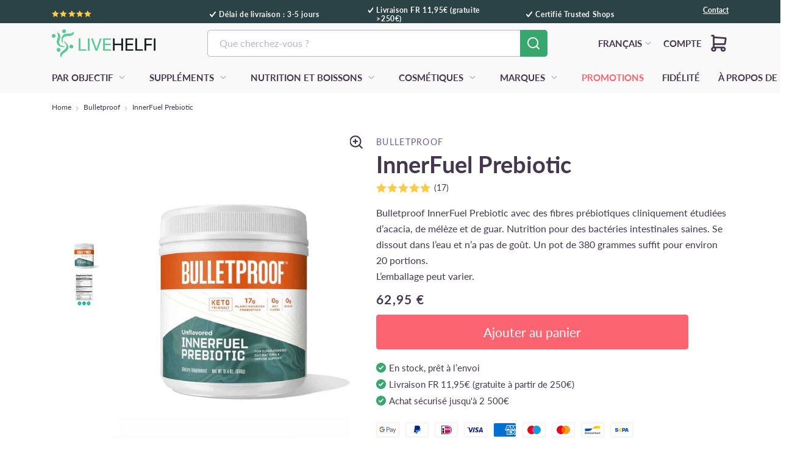

--- FILE ---
content_type: text/html; charset=utf-8
request_url: https://fr.livehelfi.com/collections/prebiotiques-et-probiotiques/products/bulletproof-innerfuel-prebiotic
body_size: 66322
content:
<!doctype html>
<html class="no-js" lang="fr">
  <head>
     <meta charset="utf-8">
    <meta http-equiv="X-UA-Compatible" content="IE=edge">
    <meta name="viewport" content="width=device-width,initial-scale=1">
    <meta name="theme-color" content="">
    
    <script src="//fr.livehelfi.com/cdn/shop/t/20/assets/jquery.min.js?v=8324501383853434791741697758"></script>
    <script src="//fr.livehelfi.com/cdn/shop/t/20/assets/popper.min.js?v=122229482087271849791741697758"></script>
    <script src="//fr.livehelfi.com/cdn/shop/t/20/assets/bootstrap.min.js?v=80194319766102340551741697758" ></script>
    <script src="https://cdnjs.cloudflare.com/ajax/libs/OwlCarousel2/2.3.4/owl.carousel.js"></script>
    <script src="//fr.livehelfi.com/cdn/shop/t/20/assets/owl.carousel.min.js?v=97891440811553454251741697758"></script>
    <script src="//fr.livehelfi.com/cdn/shop/t/20/assets/custom.js?v=177470259992635134991741697758" ></script>
    <script src="//widgets.trustedshops.com/reviews/tsSticker/tsProductStickerSummary.js"></script>
    
      <script src="//fr.livehelfi.com/cdn/shop/t/20/assets/bootstrap-27.0.83.js?v=17942332039207649731741697758" ></script>
      <script src="//fr.livehelfi.com/cdn/shop/t/20/assets/preload-image.js?v=46880933653188302961741697758" ></script>
    
    <script data-cookieconsent="ignore">
      window.dataLayer = window.dataLayer || [];
      function gtag() {
      dataLayer.push(arguments);
      }
      gtag("consent", "default", {
      ad_personalization: "denied",
      ad_storage: "denied",
      ad_user_data: "denied",
      analytics_storage: "denied",
      functionality_storage: "denied",
      personalization_storage: "denied",
      security_storage: "granted",
      wait_for_update: 500,
      });
      gtag("set", "ads_data_redaction", true);
      gtag("set", "url_passthrough", true);
    </script>
  <!-- Google Tag Manager -->
    <script>
      setTimeout(function(){
      (function(w,d,s,l,i){w[l]=w[l]||[];w[l].push({'gtm.start':
      new Date().getTime(),event:'gtm.js'});var f=d.getElementsByTagName(s)[0],
      j=d.createElement(s),dl=l!='dataLayer'?'&l='+l:'';j.async=true;j.src=
      'https://www.googletagmanager.com/gtm.js?id='+i+dl;f.parentNode.insertBefore(j,f);
      })(window,document,'script','dataLayer','GTM-PB73FS3');
      },1000);
    </script>
  <!-- End Google Tag Manager -->


  
   
   
        
          
          <link rel="canonical" href="https://fr.livehelfi.com/products/bulletproof-innerfuel-prebiotic">
        
    
    <link rel="preconnect" href="https://cdn.shopify.com" crossorigin>
      

    
      
    
     




      
              
      
      
      

    <link rel="alternate" hreflang="x-default" href="https://livehelfi.com/collections/prebiotics-probiotics" />
    <link rel="alternate" hreflang="en" href="https://livehelfi.com/collections/prebiotics-probiotics" />
    <link rel="alternate" hreflang="nl" href="https://nl.livehelfi.com/collections/prebiotica-probiotica"  />
    <link rel="alternate" hreflang="de" href="https://de.livehelfi.com/collections/praebiotika-und-probiotika" />
    <link rel="alternate" hreflang="fr" href="https://fr.livehelfi.com/collections/prebiotiques-et-probiotiques" />

<link rel="icon" type="image/png" href="//fr.livehelfi.com/cdn/shop/files/favicon.webp?crop=center&height=32&v=1738533482&width=32"><link rel="preconnect" href="https://fonts.shopifycdn.com" crossorigin><style>
    
  body{
    color: #453750 !important;
    font-size: 16px !important; 
  }
  </style>
    
        <title>Acheter InnerFuel Prebiotic | Bulletproof</title>
    
    
      <meta name="description" content="InnerFuel Prebiotic, vous sera livré dans 3 jours ouvrables au meilleur prix. Avec la marque de confiance Trusted Shops.">
      

    

















  <meta property="og:site_name" content="LiveHelfi">
  <meta property="og:url" content="https://fr.livehelfi.com/products/bulletproof-innerfuel-prebiotic">
  <meta property="og:title" content="InnerFuel Prebiotic">
  <meta property="og:type" content="website">
  
  <meta property="og:description" content="InnerFuel Prebiotic, vous sera livré dans 3 jours ouvrables au meilleur prix. Avec la marque de confiance Trusted Shops.">
  
  
  
<meta property="og:image" content="http://fr.livehelfi.com/cdn/shop/products/BulletproofInnerfuelPrebiotic.jpg?v=1653476039&width=2048">
    <meta property="og:image:secure_url" content="https://fr.livehelfi.com/cdn/shop/products/BulletproofInnerfuelPrebiotic.jpg?v=1653476039&width=2048">
    <meta property="og:image:width" content="1372">
    <meta property="og:image:height" content="1670">
  
  













<meta property="twitter:title" content="InnerFuel Prebiotic">
<meta property="twitter:description" content="Bulletproof InnerFuel Prebiotic : fibres alimentaires variées pour les bonnes bactériesLes prébiotiques sont des nutriments (souvent des fibres végétales) pour les bactéries intestinales bénéfiques qui contribuent à la santé humaine. Ces bactéries aident à notre digestion et maintiennent les intestins en bonne santé. L">


    
    
    
      
      
      <meta name="twitter:card" content="summary">
    
    
    <meta
      property="twitter:image"
      content="https://fr.livehelfi.com/cdn/shop/products/BulletproofInnerfuelPrebiotic_1200x1200_crop_center.jpg?v=1653476039"
    >
    <meta property="twitter:image:width" content="1200">
    <meta property="twitter:image:height" content="1200">
    
    
    <meta property="twitter:image:alt" content="Acheter Bulletproof InnerFuel Prebiotic chez LiveHelfi">
  




    <meta name="facebook-domain-verification" content="blmw9d2bq71iks5g3c59fxq3rpl6z0">


<link rel="preload" href="//fr.livehelfi.com/cdn/shop/t/20/assets/font.css?v=121192309884442512301741697758" as="style" onload="this.onload=null;this.rel='stylesheet'">
<noscript><link rel="stylesheet" href="//fr.livehelfi.com/cdn/shop/t/20/assets/font.css?v=121192309884442512301741697758"></noscript>
<link rel="preload" href="//fr.livehelfi.com/cdn/shop/t/20/assets/bootstrap.min.css?v=29195500391666890861741697758" as="style" onload="this.onload=null;this.rel='stylesheet'">
<noscript><link rel="stylesheet" href="//fr.livehelfi.com/cdn/shop/t/20/assets/bootstrap.min.css?v=29195500391666890861741697758"></noscript>

<link rel="preload" href="//fr.livehelfi.com/cdn/shop/t/20/assets/owl.carousel.min.css?v=70516089817612781961741697758" as="style" onload="this.onload=null;this.rel='stylesheet'">
<noscript><link rel="stylesheet" href="//fr.livehelfi.com/cdn/shop/t/20/assets/owl.carousel.min.css?v=70516089817612781961741697758"></noscript>
  
<link rel="preload" href="//fr.livehelfi.com/cdn/shop/t/20/assets/owl.theme.default.min.css?v=135046118358282713361741697758" as="style" onload="this.onload=null;this.rel='stylesheet'">
<noscript><link rel="stylesheet" href="//fr.livehelfi.com/cdn/shop/t/20/assets/owl.theme.default.min.css?v=135046118358282713361741697758"></noscript>
  
<link rel="preload" href="//fr.livehelfi.com/cdn/shop/t/20/assets/style.css?v=20104974168988443131751967506" as="style" onload="this.onload=null;this.rel='stylesheet'">
<noscript><link rel="stylesheet" href="//fr.livehelfi.com/cdn/shop/t/20/assets/style.css?v=20104974168988443131751967506"></noscript>

    <link rel="preload" href="//fr.livehelfi.com/cdn/shop/t/20/assets/base.css?v=117043478663622763831741697758" as="style" onload="this.onload=null;this.rel='stylesheet'">
<noscript><link rel="stylesheet" href="//fr.livehelfi.com/cdn/shop/t/20/assets/base.css?v=117043478663622763831741697758"></noscript>

    
    <script>window.performance && window.performance.mark && window.performance.mark('shopify.content_for_header.start');</script><meta id="shopify-digital-wallet" name="shopify-digital-wallet" content="/60252193013/digital_wallets/dialog">
<meta name="shopify-checkout-api-token" content="706557e17b300bf1ed26e2c99981b8a8">
<meta id="in-context-paypal-metadata" data-shop-id="60252193013" data-venmo-supported="false" data-environment="production" data-locale="fr_FR" data-paypal-v4="true" data-currency="EUR">
<link rel="alternate" type="application/json+oembed" href="https://fr.livehelfi.com/products/bulletproof-innerfuel-prebiotic.oembed">
<script async="async" src="/checkouts/internal/preloads.js?locale=fr-NL"></script>
<script id="apple-pay-shop-capabilities" type="application/json">{"shopId":60252193013,"countryCode":"NL","currencyCode":"EUR","merchantCapabilities":["supports3DS"],"merchantId":"gid:\/\/shopify\/Shop\/60252193013","merchantName":"LiveHelfi","requiredBillingContactFields":["postalAddress","email","phone"],"requiredShippingContactFields":["postalAddress","email","phone"],"shippingType":"shipping","supportedNetworks":["visa","maestro","masterCard","amex"],"total":{"type":"pending","label":"LiveHelfi","amount":"1.00"},"shopifyPaymentsEnabled":true,"supportsSubscriptions":true}</script>
<script id="shopify-features" type="application/json">{"accessToken":"706557e17b300bf1ed26e2c99981b8a8","betas":["rich-media-storefront-analytics"],"domain":"fr.livehelfi.com","predictiveSearch":true,"shopId":60252193013,"locale":"fr"}</script>
<script>var Shopify = Shopify || {};
Shopify.shop = "livehelfi-fr.myshopify.com";
Shopify.locale = "fr";
Shopify.currency = {"active":"EUR","rate":"1.0"};
Shopify.country = "NL";
Shopify.theme = {"name":"Shopifix| LiveHelfi 2.0 - FR | LIVE","id":178533040511,"schema_name":"LiveHelfi","schema_version":"7.0.1","theme_store_id":null,"role":"main"};
Shopify.theme.handle = "null";
Shopify.theme.style = {"id":null,"handle":null};
Shopify.cdnHost = "fr.livehelfi.com/cdn";
Shopify.routes = Shopify.routes || {};
Shopify.routes.root = "/";</script>
<script type="module">!function(o){(o.Shopify=o.Shopify||{}).modules=!0}(window);</script>
<script>!function(o){function n(){var o=[];function n(){o.push(Array.prototype.slice.apply(arguments))}return n.q=o,n}var t=o.Shopify=o.Shopify||{};t.loadFeatures=n(),t.autoloadFeatures=n()}(window);</script>
<script id="shop-js-analytics" type="application/json">{"pageType":"product"}</script>
<script defer="defer" async type="module" src="//fr.livehelfi.com/cdn/shopifycloud/shop-js/modules/v2/client.init-shop-cart-sync_XvpUV7qp.fr.esm.js"></script>
<script defer="defer" async type="module" src="//fr.livehelfi.com/cdn/shopifycloud/shop-js/modules/v2/chunk.common_C2xzKNNs.esm.js"></script>
<script type="module">
  await import("//fr.livehelfi.com/cdn/shopifycloud/shop-js/modules/v2/client.init-shop-cart-sync_XvpUV7qp.fr.esm.js");
await import("//fr.livehelfi.com/cdn/shopifycloud/shop-js/modules/v2/chunk.common_C2xzKNNs.esm.js");

  window.Shopify.SignInWithShop?.initShopCartSync?.({"fedCMEnabled":true,"windoidEnabled":true});

</script>
<script>(function() {
  var isLoaded = false;
  function asyncLoad() {
    if (isLoaded) return;
    isLoaded = true;
    var urls = ["https:\/\/d26ky332zktp97.cloudfront.net\/shops\/Gd4QkiM8EdHy29coH\/colibrius-m.js?shop=livehelfi-fr.myshopify.com","https:\/\/cdn1.profitmetrics.io\/66F3452CD4F76F3B\/shopify-bundle.js?shop=livehelfi-fr.myshopify.com","https:\/\/tseish-app.connect.trustedshops.com\/esc.js?apiBaseUrl=aHR0cHM6Ly90c2Vpc2gtYXBwLmNvbm5lY3QudHJ1c3RlZHNob3BzLmNvbQ==\u0026instanceId=bGl2ZWhlbGZpLWZyLm15c2hvcGlmeS5jb20=\u0026shop=livehelfi-fr.myshopify.com","\/\/cdn.shopify.com\/proxy\/4e7adae7cae40383a47695accf8cfc707923fc6d0a482b688d8ff95397d1acd4\/api.goaffpro.com\/loader.js?shop=livehelfi-fr.myshopify.com\u0026sp-cache-control=cHVibGljLCBtYXgtYWdlPTkwMA"];
    for (var i = 0; i < urls.length; i++) {
      var s = document.createElement('script');
      s.type = 'text/javascript';
      s.async = true;
      s.src = urls[i];
      var x = document.getElementsByTagName('script')[0];
      x.parentNode.insertBefore(s, x);
    }
  };
  if(window.attachEvent) {
    window.attachEvent('onload', asyncLoad);
  } else {
    window.addEventListener('load', asyncLoad, false);
  }
})();</script>
<script id="__st">var __st={"a":60252193013,"offset":3600,"reqid":"7e0dafcd-1e1f-45cd-bde5-f4bdc1d84102-1768851088","pageurl":"fr.livehelfi.com\/collections\/prebiotiques-et-probiotiques\/products\/bulletproof-innerfuel-prebiotic","u":"e42a392c3b87","p":"product","rtyp":"product","rid":7553856864501};</script>
<script>window.ShopifyPaypalV4VisibilityTracking = true;</script>
<script id="form-persister">!function(){'use strict';const t='contact',e='new_comment',n=[[t,t],['blogs',e],['comments',e],[t,'customer']],o='password',r='form_key',c=['recaptcha-v3-token','g-recaptcha-response','h-captcha-response',o],s=()=>{try{return window.sessionStorage}catch{return}},i='__shopify_v',u=t=>t.elements[r],a=function(){const t=[...n].map((([t,e])=>`form[action*='/${t}']:not([data-nocaptcha='true']) input[name='form_type'][value='${e}']`)).join(',');var e;return e=t,()=>e?[...document.querySelectorAll(e)].map((t=>t.form)):[]}();function m(t){const e=u(t);a().includes(t)&&(!e||!e.value)&&function(t){try{if(!s())return;!function(t){const e=s();if(!e)return;const n=u(t);if(!n)return;const o=n.value;o&&e.removeItem(o)}(t);const e=Array.from(Array(32),(()=>Math.random().toString(36)[2])).join('');!function(t,e){u(t)||t.append(Object.assign(document.createElement('input'),{type:'hidden',name:r})),t.elements[r].value=e}(t,e),function(t,e){const n=s();if(!n)return;const r=[...t.querySelectorAll(`input[type='${o}']`)].map((({name:t})=>t)),u=[...c,...r],a={};for(const[o,c]of new FormData(t).entries())u.includes(o)||(a[o]=c);n.setItem(e,JSON.stringify({[i]:1,action:t.action,data:a}))}(t,e)}catch(e){console.error('failed to persist form',e)}}(t)}const f=t=>{if('true'===t.dataset.persistBound)return;const e=function(t,e){const n=function(t){return'function'==typeof t.submit?t.submit:HTMLFormElement.prototype.submit}(t).bind(t);return function(){let t;return()=>{t||(t=!0,(()=>{try{e(),n()}catch(t){(t=>{console.error('form submit failed',t)})(t)}})(),setTimeout((()=>t=!1),250))}}()}(t,(()=>{m(t)}));!function(t,e){if('function'==typeof t.submit&&'function'==typeof e)try{t.submit=e}catch{}}(t,e),t.addEventListener('submit',(t=>{t.preventDefault(),e()})),t.dataset.persistBound='true'};!function(){function t(t){const e=(t=>{const e=t.target;return e instanceof HTMLFormElement?e:e&&e.form})(t);e&&m(e)}document.addEventListener('submit',t),document.addEventListener('DOMContentLoaded',(()=>{const e=a();for(const t of e)f(t);var n;n=document.body,new window.MutationObserver((t=>{for(const e of t)if('childList'===e.type&&e.addedNodes.length)for(const t of e.addedNodes)1===t.nodeType&&'FORM'===t.tagName&&a().includes(t)&&f(t)})).observe(n,{childList:!0,subtree:!0,attributes:!1}),document.removeEventListener('submit',t)}))}()}();</script>
<script integrity="sha256-4kQ18oKyAcykRKYeNunJcIwy7WH5gtpwJnB7kiuLZ1E=" data-source-attribution="shopify.loadfeatures" defer="defer" src="//fr.livehelfi.com/cdn/shopifycloud/storefront/assets/storefront/load_feature-a0a9edcb.js" crossorigin="anonymous"></script>
<script data-source-attribution="shopify.dynamic_checkout.dynamic.init">var Shopify=Shopify||{};Shopify.PaymentButton=Shopify.PaymentButton||{isStorefrontPortableWallets:!0,init:function(){window.Shopify.PaymentButton.init=function(){};var t=document.createElement("script");t.src="https://fr.livehelfi.com/cdn/shopifycloud/portable-wallets/latest/portable-wallets.fr.js",t.type="module",document.head.appendChild(t)}};
</script>
<script data-source-attribution="shopify.dynamic_checkout.buyer_consent">
  function portableWalletsHideBuyerConsent(e){var t=document.getElementById("shopify-buyer-consent"),n=document.getElementById("shopify-subscription-policy-button");t&&n&&(t.classList.add("hidden"),t.setAttribute("aria-hidden","true"),n.removeEventListener("click",e))}function portableWalletsShowBuyerConsent(e){var t=document.getElementById("shopify-buyer-consent"),n=document.getElementById("shopify-subscription-policy-button");t&&n&&(t.classList.remove("hidden"),t.removeAttribute("aria-hidden"),n.addEventListener("click",e))}window.Shopify?.PaymentButton&&(window.Shopify.PaymentButton.hideBuyerConsent=portableWalletsHideBuyerConsent,window.Shopify.PaymentButton.showBuyerConsent=portableWalletsShowBuyerConsent);
</script>
<script data-source-attribution="shopify.dynamic_checkout.cart.bootstrap">document.addEventListener("DOMContentLoaded",(function(){function t(){return document.querySelector("shopify-accelerated-checkout-cart, shopify-accelerated-checkout")}if(t())Shopify.PaymentButton.init();else{new MutationObserver((function(e,n){t()&&(Shopify.PaymentButton.init(),n.disconnect())})).observe(document.body,{childList:!0,subtree:!0})}}));
</script>
<link id="shopify-accelerated-checkout-styles" rel="stylesheet" media="screen" href="https://fr.livehelfi.com/cdn/shopifycloud/portable-wallets/latest/accelerated-checkout-backwards-compat.css" crossorigin="anonymous">
<style id="shopify-accelerated-checkout-cart">
        #shopify-buyer-consent {
  margin-top: 1em;
  display: inline-block;
  width: 100%;
}

#shopify-buyer-consent.hidden {
  display: none;
}

#shopify-subscription-policy-button {
  background: none;
  border: none;
  padding: 0;
  text-decoration: underline;
  font-size: inherit;
  cursor: pointer;
}

#shopify-subscription-policy-button::before {
  box-shadow: none;
}

      </style>

<script>window.performance && window.performance.mark && window.performance.mark('shopify.content_for_header.end');</script>
    <script>
function feedback() {
  const p = window.Shopify.customerPrivacy;
  console.log(`Tracking ${p.userCanBeTracked() ? "en" : "dis"}abled`);
}
window.Shopify.loadFeatures(
  [
    {
      name: "consent-tracking-api",
      version: "0.1",
    },
  ],
  function (error) {
    if (error) throw error;
    if ("Cookiebot" in window)
      if (Cookiebot.consented || Cookiebot.declined) {
        window.Shopify.customerPrivacy.setTrackingConsent(!Cookiebot.declined, feedback);
        return;
      }
    window.Shopify.customerPrivacy.setTrackingConsent(false, feedback);
  }
);
window.addEventListener("CookiebotOnConsentReady", function () {
  window.Shopify.customerPrivacy.setTrackingConsent(!Cookiebot.declined, feedback);
});
</script>
<script>
window.SearchaniseIncluded = true;
</script>

    <style data-shopify>
      @font-face {
  font-family: Lato;
  font-weight: 400;
  font-style: normal;
  font-display: swap;
  src: url("//fr.livehelfi.com/cdn/fonts/lato/lato_n4.c3b93d431f0091c8be23185e15c9d1fee1e971c5.woff2") format("woff2"),
       url("//fr.livehelfi.com/cdn/fonts/lato/lato_n4.d5c00c781efb195594fd2fd4ad04f7882949e327.woff") format("woff");
}

      @font-face {
  font-family: Lato;
  font-weight: 700;
  font-style: normal;
  font-display: swap;
  src: url("//fr.livehelfi.com/cdn/fonts/lato/lato_n7.900f219bc7337bc57a7a2151983f0a4a4d9d5dcf.woff2") format("woff2"),
       url("//fr.livehelfi.com/cdn/fonts/lato/lato_n7.a55c60751adcc35be7c4f8a0313f9698598612ee.woff") format("woff");
}

      @font-face {
  font-family: Lato;
  font-weight: 400;
  font-style: italic;
  font-display: swap;
  src: url("//fr.livehelfi.com/cdn/fonts/lato/lato_i4.09c847adc47c2fefc3368f2e241a3712168bc4b6.woff2") format("woff2"),
       url("//fr.livehelfi.com/cdn/fonts/lato/lato_i4.3c7d9eb6c1b0a2bf62d892c3ee4582b016d0f30c.woff") format("woff");
}

      @font-face {
  font-family: Lato;
  font-weight: 700;
  font-style: italic;
  font-display: swap;
  src: url("//fr.livehelfi.com/cdn/fonts/lato/lato_i7.16ba75868b37083a879b8dd9f2be44e067dfbf92.woff2") format("woff2"),
       url("//fr.livehelfi.com/cdn/fonts/lato/lato_i7.4c07c2b3b7e64ab516aa2f2081d2bb0366b9dce8.woff") format("woff");
}

      @font-face {
  font-family: Lato;
  font-weight: 400;
  font-style: normal;
  font-display: swap;
  src: url("//fr.livehelfi.com/cdn/fonts/lato/lato_n4.c3b93d431f0091c8be23185e15c9d1fee1e971c5.woff2") format("woff2"),
       url("//fr.livehelfi.com/cdn/fonts/lato/lato_n4.d5c00c781efb195594fd2fd4ad04f7882949e327.woff") format("woff");
}


      :root {
        --font-body-family: unset;
        --font-body-style: unset;
        --font-body-weight: unset;
        --font-body-weight-bold: unset;

        --font-heading-family: unset;
        --font-heading-style: unset;
        --font-heading-weight: unset;

        --font-body-scale: 1.0;
        --font-heading-scale: 1.0;

        --color-base-text: 18, 18, 18;
        --color-shadow: 18, 18, 18;
        --color-base-background-1: 255, 255, 255;
        --color-base-background-2: 243, 243, 243;
        --color-base-solid-button-labels: 255, 255, 255;
        --color-base-outline-button-labels: 18, 18, 18;
        --color-base-accent-1: 18, 18, 18;
        --color-base-accent-2: 51, 79, 180;
        --payment-terms-background-color: #ffffff;

        --gradient-base-background-1: #ffffff;
        --gradient-base-background-2: #f3f3f3;
        --gradient-base-accent-1: #121212;
        --gradient-base-accent-2: #334fb4;

        --media-padding: px;
        --media-border-opacity: 0.05;
        --media-border-width: 1px;
        --media-radius: 0px;
        --media-shadow-opacity: 0.0;
        --media-shadow-horizontal-offset: 0px;
        --media-shadow-vertical-offset: 4px;
        --media-shadow-blur-radius: 5px;
        --media-shadow-visible: 0;

        --page-width: 100rem;
        --page-width-margin: 0rem;

        --product-card-image-padding: 0.0rem;
        --product-card-corner-radius: 0.0rem;
        --product-card-text-alignment: left;
        --product-card-border-width: 0.0rem;
        --product-card-border-opacity: 0.1;
        --product-card-shadow-opacity: 0.0;
        --product-card-shadow-visible: 0;
        --product-card-shadow-horizontal-offset: 0.0rem;
        --product-card-shadow-vertical-offset: 0.4rem;
        --product-card-shadow-blur-radius: 0.5rem;

        --collection-card-image-padding: 0.0rem;
        --collection-card-corner-radius: 0.0rem;
        --collection-card-text-alignment: left;
        --collection-card-border-width: 0.0rem;
        --collection-card-border-opacity: 0.1;
        --collection-card-shadow-opacity: 0.0;
        --collection-card-shadow-visible: 0;
        --collection-card-shadow-horizontal-offset: 0.0rem;
        --collection-card-shadow-vertical-offset: 0.4rem;
        --collection-card-shadow-blur-radius: 0.5rem;

        --blog-card-image-padding: 0.0rem;
        --blog-card-corner-radius: 0.0rem;
        --blog-card-text-alignment: left;
        --blog-card-border-width: 0.0rem;
        --blog-card-border-opacity: 0.1;
        --blog-card-shadow-opacity: 0.0;
        --blog-card-shadow-visible: 0;
        --blog-card-shadow-horizontal-offset: 0.0rem;
        --blog-card-shadow-vertical-offset: 0.4rem;
        --blog-card-shadow-blur-radius: 0.5rem;

        --badge-corner-radius: 4.0rem;

        --popup-border-width: 1px;
        --popup-border-opacity: 0.1;
        --popup-corner-radius: 0px;
        --popup-shadow-opacity: 0.0;
        --popup-shadow-horizontal-offset: 0px;
        --popup-shadow-vertical-offset: 4px;
        --popup-shadow-blur-radius: 5px;

        --drawer-border-width: 1px;
        --drawer-border-opacity: 0.1;
        --drawer-shadow-opacity: 0.0;
        --drawer-shadow-horizontal-offset: 0px;
        --drawer-shadow-vertical-offset: 4px;
        --drawer-shadow-blur-radius: 5px;

        --spacing-sections-desktop: 0px;
        --spacing-sections-mobile: 0px;

        --grid-desktop-vertical-spacing: 8px;
        --grid-desktop-horizontal-spacing: 8px;
        --grid-mobile-vertical-spacing: 4px;
        --grid-mobile-horizontal-spacing: 4px;

        --text-boxes-border-opacity: 0.1;
        --text-boxes-border-width: 0px;
        --text-boxes-radius: 0px;
        --text-boxes-shadow-opacity: 0.0;
        --text-boxes-shadow-visible: 0;
        --text-boxes-shadow-horizontal-offset: 0px;
        --text-boxes-shadow-vertical-offset: 4px;
        --text-boxes-shadow-blur-radius: 5px;

        --buttons-radius: 0px;
        --buttons-radius-outset: 0px;
        --buttons-border-width: 1px;
        --buttons-border-opacity: 1.0;
        --buttons-shadow-opacity: 0.0;
        --buttons-shadow-visible: 0;
        --buttons-shadow-horizontal-offset: 0px;
        --buttons-shadow-vertical-offset: 4px;
        --buttons-shadow-blur-radius: 5px;
        --buttons-border-offset: 0px;

        --inputs-radius: 0px;
        --inputs-border-width: 1px;
        --inputs-border-opacity: 0.55;
        --inputs-shadow-opacity: 0.0;
        --inputs-shadow-horizontal-offset: 0px;
        --inputs-margin-offset: 0px;
        --inputs-shadow-vertical-offset: 4px;
        --inputs-shadow-blur-radius: 5px;
        --inputs-radius-outset: 0px;

        --variant-pills-radius: 40px;
        --variant-pills-border-width: 1px;
        --variant-pills-border-opacity: 0.55;
        --variant-pills-shadow-opacity: 0.0;
        --variant-pills-shadow-horizontal-offset: 0px;
        --variant-pills-shadow-vertical-offset: 4px;
        --variant-pills-shadow-blur-radius: 5px;
      }

      *,
      *::before,
      *::after {
        box-sizing: inherit;
      }

      html {
        box-sizing: border-box;
        font-size: calc(var(--font-body-scale) * 62.5%);
        height: 100%;
      }

/*       body { */
/*         display: grid;
        grid-template-rows: auto auto 1fr auto;
        grid-template-columns: 100%;
        min-height: 100%;
        margin: 0;
        font-size: 1.5rem; */
/*         letter-spacing: 0.06rem;
        line-height: calc(1 + 0.8 / var(--font-body-scale));
        font-family: var(--font-body-family);
        font-style: var(--font-body-style);
        font-weight: var(--font-body-weight); */
/*       } */
    .snize-sticky-searchbox.bottom-right{display:none !important;}
/*       @media screen and (min-width: 750px) {
        body {
          font-size: 1.6rem;
        }
      } */
    </style>


    
  
 <!--begin-boost-pfs-filter-css-->
   <link rel="preload stylesheet" href="//fr.livehelfi.com/cdn/shop/t/20/assets/boost-pfs-instant-search.css?v=146474835330714392691741697758" as="style"><link rel="preload stylesheet" href="//fr.livehelfi.com/cdn/shop/t/20/assets/boost-pfs-custom.css?v=152346112296108313311741697758" as="style"><style data-id="boost-pfs-style">
    .boost-pfs-filter-option-title-text {}

   .boost-pfs-filter-tree-v .boost-pfs-filter-option-title-text:before {}
    .boost-pfs-filter-tree-v .boost-pfs-filter-option.boost-pfs-filter-option-collapsed .boost-pfs-filter-option-title-text:before {}
    .boost-pfs-filter-tree-h .boost-pfs-filter-option-title-heading:before {}

    .boost-pfs-filter-refine-by .boost-pfs-filter-option-title h3 {}

    .boost-pfs-filter-option-content .boost-pfs-filter-option-item-list .boost-pfs-filter-option-item button,
    .boost-pfs-filter-option-content .boost-pfs-filter-option-item-list .boost-pfs-filter-option-item .boost-pfs-filter-button,
    .boost-pfs-filter-option-range-amount input,
    .boost-pfs-filter-tree-v .boost-pfs-filter-refine-by .boost-pfs-filter-refine-by-items .refine-by-item,
    .boost-pfs-filter-refine-by-wrapper-v .boost-pfs-filter-refine-by .boost-pfs-filter-refine-by-items .refine-by-item,
    .boost-pfs-filter-refine-by .boost-pfs-filter-option-title,
    .boost-pfs-filter-refine-by .boost-pfs-filter-refine-by-items .refine-by-item>a,
    .boost-pfs-filter-refine-by>span,
    .boost-pfs-filter-clear,
    .boost-pfs-filter-clear-all{}
    .boost-pfs-filter-tree-h .boost-pfs-filter-pc .boost-pfs-filter-refine-by-items .refine-by-item .boost-pfs-filter-clear .refine-by-type,
    .boost-pfs-filter-refine-by-wrapper-h .boost-pfs-filter-pc .boost-pfs-filter-refine-by-items .refine-by-item .boost-pfs-filter-clear .refine-by-type {}

    .boost-pfs-filter-option-multi-level-collections .boost-pfs-filter-option-multi-level-list .boost-pfs-filter-option-item .boost-pfs-filter-button-arrow .boost-pfs-arrow:before,
    .boost-pfs-filter-option-multi-level-tag .boost-pfs-filter-option-multi-level-list .boost-pfs-filter-option-item .boost-pfs-filter-button-arrow .boost-pfs-arrow:before {}

    .boost-pfs-filter-refine-by-wrapper-v .boost-pfs-filter-refine-by .boost-pfs-filter-refine-by-items .refine-by-item .boost-pfs-filter-clear:after,
    .boost-pfs-filter-refine-by-wrapper-v .boost-pfs-filter-refine-by .boost-pfs-filter-refine-by-items .refine-by-item .boost-pfs-filter-clear:before,
    .boost-pfs-filter-tree-v .boost-pfs-filter-refine-by .boost-pfs-filter-refine-by-items .refine-by-item .boost-pfs-filter-clear:after,
    .boost-pfs-filter-tree-v .boost-pfs-filter-refine-by .boost-pfs-filter-refine-by-items .refine-by-item .boost-pfs-filter-clear:before,
    .boost-pfs-filter-refine-by-wrapper-h .boost-pfs-filter-pc .boost-pfs-filter-refine-by-items .refine-by-item .boost-pfs-filter-clear:after,
    .boost-pfs-filter-refine-by-wrapper-h .boost-pfs-filter-pc .boost-pfs-filter-refine-by-items .refine-by-item .boost-pfs-filter-clear:before,
    .boost-pfs-filter-tree-h .boost-pfs-filter-pc .boost-pfs-filter-refine-by-items .refine-by-item .boost-pfs-filter-clear:after,
    .boost-pfs-filter-tree-h .boost-pfs-filter-pc .boost-pfs-filter-refine-by-items .refine-by-item .boost-pfs-filter-clear:before {}
    .boost-pfs-filter-option-range-slider .noUi-value-horizontal {}

    .boost-pfs-filter-tree-mobile-button button,
    .boost-pfs-filter-top-sorting-mobile button {}
    .boost-pfs-filter-top-sorting-mobile button>span:after {}
  </style>

 <!--end-boost-pfs-filter-css-->

  

   
    
<script type="text/javascript" src="https://api.goaffpro.com/loader.js?shop=livehelfi-fr.myshopify.com"></script>

<!-- Start ProfitMetrics - GA4  -->

<script>
  function _pm_executeGtag() {
    const scriptExists = document.querySelector('script[src^="https://www.googletagmanager.com/gtag/js?id="]');

    if (scriptExists) {
      
  window.dataLayer = window.dataLayer || [];
  function gtag(){ dataLayer.push(arguments); }

  gtag('config', 'G-3WSXX5JY11');
  gtag('config', 'G-0DJCQP5SXE');

    } else {
      const script = document.createElement('script');
      script.async = true;
      script.id = 'profitmetrics-ga4-script-G-3WSXX5JY11';
      script.src = 'https://www.googletagmanager.com/gtag/js?id=G-3WSXX5JY11';
      document.head.appendChild(script);

      script.addEventListener('load', function() {
        
  window.dataLayer = window.dataLayer || [];
  function gtag(){ dataLayer.push(arguments); }

  gtag('config', 'G-3WSXX5JY11');
  gtag('config', 'G-0DJCQP5SXE');

      });
    }
  }


  _pm_executeGtag();
</script>

<!-- End ProfitMetrics - GA4  -->

    
<!-- BEGIN app block: shopify://apps/littledata-the-data-layer/blocks/LittledataLayer/45a35ed8-a2b2-46c3-84fa-6f58497c5345 -->
    <script type="application/javascript">
      try {
        window.LittledataLayer = {
          ...({"betaTester":false,"productListLinksHaveImages":false,"productListLinksHavePrices":false,"debug":false,"hideBranding":false,"sendNoteAttributes":true,"ecommerce":{"impressions":[]},"version":"v11.0.1","transactionWatcherURL":"https://transactions.littledata.io","referralExclusion":"/(paypal|visa|MasterCard|clicksafe|arcot\\.com|geschuetzteinkaufen|checkout\\.shopify\\.com|checkout\\.rechargeapps\\.com|portal\\.afterpay\\.com|payfort)/","hasCustomPixel":false,"googleAnalytics4":{"disabledRecurring":false,"disabledEvents":[],"doNotTrackReplaceState":false,"productIdentifier":"PRODUCT_ID","uniqueIdentifierForOrders":"orderName","ordersFilteredBySourceName":[],"clientSidePurchase":false,"measurementId":"G-65M1NHZYJJ","googleSignals":true,"cookieUpdate":true,"extraLinkerDomains":[],"usePageTypeForListName":false,"sendUserDataBefore322":true,"customAttributionMapping":[],"respectUserTrackingConsent":true,"attributionBoost":true,"recurringAttributionBoost":true},"klaviyo":{"enabled":true},"googleAds":{"disabledRecurring":false,"disabledEvents":[],"doNotTrackReplaceState":false,"productIdentifier":"PRODUCT_ID","uniqueIdentifierForOrders":"orderName","ordersFilteredBySourceName":[],"conversionTag":"AW-967297907","respectUserTrackingConsent":true}}),
          country: "NL",
          language: "fr",
          market: {
            id: 111575285,
            handle: "nl"
          }
        }
        
      } catch {}

      
      console.log(`%cThis store uses Littledata 🚀 to automate its Google Analytics, Google Ads setup and make better, data-driven decisions. Learn more at https://apps.shopify.com/littledata`,'color: #088f87;',);
      
    </script>
    
        <script async type="text/javascript" src="https://cdn.shopify.com/extensions/019bb2bb-5881-79a1-b634-4a2ea7e40320/littledata-shopify-tracker-116/assets/colibrius-g.js"></script>
    
    
        <script async type="text/javascript" src="https://cdn.shopify.com/extensions/019bb2bb-5881-79a1-b634-4a2ea7e40320/littledata-shopify-tracker-116/assets/colibrius-aw.js"></script>
    
    
    
    
    
    
        <script async type="text/javascript" src="https://cdn.shopify.com/extensions/019bb2bb-5881-79a1-b634-4a2ea7e40320/littledata-shopify-tracker-116/assets/colibrius-ld.js"></script>
    
    


<!-- END app block --><!-- BEGIN app block: shopify://apps/klaviyo-email-marketing-sms/blocks/klaviyo-onsite-embed/2632fe16-c075-4321-a88b-50b567f42507 -->












  <script async src="https://static.klaviyo.com/onsite/js/V5Nv7D/klaviyo.js?company_id=V5Nv7D"></script>
  <script>!function(){if(!window.klaviyo){window._klOnsite=window._klOnsite||[];try{window.klaviyo=new Proxy({},{get:function(n,i){return"push"===i?function(){var n;(n=window._klOnsite).push.apply(n,arguments)}:function(){for(var n=arguments.length,o=new Array(n),w=0;w<n;w++)o[w]=arguments[w];var t="function"==typeof o[o.length-1]?o.pop():void 0,e=new Promise((function(n){window._klOnsite.push([i].concat(o,[function(i){t&&t(i),n(i)}]))}));return e}}})}catch(n){window.klaviyo=window.klaviyo||[],window.klaviyo.push=function(){var n;(n=window._klOnsite).push.apply(n,arguments)}}}}();</script>

  
    <script id="viewed_product">
      if (item == null) {
        var _learnq = _learnq || [];

        var MetafieldReviews = null
        var MetafieldYotpoRating = null
        var MetafieldYotpoCount = null
        var MetafieldLooxRating = null
        var MetafieldLooxCount = null
        var okendoProduct = null
        var okendoProductReviewCount = null
        var okendoProductReviewAverageValue = null
        try {
          // The following fields are used for Customer Hub recently viewed in order to add reviews.
          // This information is not part of __kla_viewed. Instead, it is part of __kla_viewed_reviewed_items
          MetafieldReviews = {};
          MetafieldYotpoRating = null
          MetafieldYotpoCount = null
          MetafieldLooxRating = null
          MetafieldLooxCount = null

          okendoProduct = null
          // If the okendo metafield is not legacy, it will error, which then requires the new json formatted data
          if (okendoProduct && 'error' in okendoProduct) {
            okendoProduct = null
          }
          okendoProductReviewCount = okendoProduct ? okendoProduct.reviewCount : null
          okendoProductReviewAverageValue = okendoProduct ? okendoProduct.reviewAverageValue : null
        } catch (error) {
          console.error('Error in Klaviyo onsite reviews tracking:', error);
        }

        var item = {
          Name: "InnerFuel Prebiotic",
          ProductID: 7553856864501,
          Categories: ["Acheter par objectif","Boost All","Bulletproof","Derniers Produits","Dépensez 80 €, recevez un produit gratuit","Laag tarief","No sale","Prébiotiques","Prébiotiques et probiotiques","Santé intestinale et Digestion","Summer Sale","Suppléments","Tout les produits"],
          ImageURL: "https://fr.livehelfi.com/cdn/shop/products/BulletproofInnerfuelPrebiotic_grande.jpg?v=1653476039",
          URL: "https://fr.livehelfi.com/products/bulletproof-innerfuel-prebiotic",
          Brand: "Bulletproof",
          Price: "62,95 €",
          Value: "62,95",
          CompareAtPrice: "0,00 €"
        };
        _learnq.push(['track', 'Viewed Product', item]);
        _learnq.push(['trackViewedItem', {
          Title: item.Name,
          ItemId: item.ProductID,
          Categories: item.Categories,
          ImageUrl: item.ImageURL,
          Url: item.URL,
          Metadata: {
            Brand: item.Brand,
            Price: item.Price,
            Value: item.Value,
            CompareAtPrice: item.CompareAtPrice
          },
          metafields:{
            reviews: MetafieldReviews,
            yotpo:{
              rating: MetafieldYotpoRating,
              count: MetafieldYotpoCount,
            },
            loox:{
              rating: MetafieldLooxRating,
              count: MetafieldLooxCount,
            },
            okendo: {
              rating: okendoProductReviewAverageValue,
              count: okendoProductReviewCount,
            }
          }
        }]);
      }
    </script>
  




  <script>
    window.klaviyoReviewsProductDesignMode = false
  </script>







<!-- END app block --><!-- BEGIN app block: shopify://apps/loyalty-rewards-and-referrals/blocks/embed-sdk/6f172e67-4106-4ac0-89c5-b32a069b3101 -->

<style
  type='text/css'
  data-lion-app-styles='main'
  data-lion-app-styles-settings='{&quot;disableBundledCSS&quot;:false,&quot;disableBundledFonts&quot;:false,&quot;useClassIsolator&quot;:false}'
></style>

<!-- loyaltylion.snippet.version=8056bbc037+8007 -->

<script>
  
  !function(t,n){function o(n){var o=t.getElementsByTagName("script")[0],i=t.createElement("script");i.src=n,i.crossOrigin="",o.parentNode.insertBefore(i,o)}if(!n.isLoyaltyLion){window.loyaltylion=n,void 0===window.lion&&(window.lion=n),n.version=2,n.isLoyaltyLion=!0;var i=new Date,e=i.getFullYear().toString()+i.getMonth().toString()+i.getDate().toString();o("https://sdk.loyaltylion.net/static/2/loader.js?t="+e);var r=!1;n.init=function(t){if(r)throw new Error("Cannot call lion.init more than once");r=!0;var a=n._token=t.token;if(!a)throw new Error("Token must be supplied to lion.init");for(var l=[],s="_push configure bootstrap shutdown on removeListener authenticateCustomer".split(" "),c=0;c<s.length;c+=1)!function(t,n){t[n]=function(){l.push([n,Array.prototype.slice.call(arguments,0)])}}(n,s[c]);o("https://sdk.loyaltylion.net/sdk/start/"+a+".js?t="+e+i.getHours().toString()),n._initData=t,n._buffer=l}}}(document,window.loyaltylion||[]);

  
    
      loyaltylion.init(
        { token: "46a812de45cf822ef48d0a22e94d990d" }
      );
    
  

  loyaltylion.configure({
    disableBundledCSS: false,
    disableBundledFonts: false,
    useClassIsolator: false,
  })

  
</script>



<!-- END app block --><script src="https://cdn.shopify.com/extensions/019b5a12-7ff5-7e4a-bb2c-c668bf90c01c/dev-asklayer-94/assets/asklayer_loader.js" type="text/javascript" defer="defer"></script>
<link href="https://monorail-edge.shopifysvc.com" rel="dns-prefetch">
<script>(function(){if ("sendBeacon" in navigator && "performance" in window) {try {var session_token_from_headers = performance.getEntriesByType('navigation')[0].serverTiming.find(x => x.name == '_s').description;} catch {var session_token_from_headers = undefined;}var session_cookie_matches = document.cookie.match(/_shopify_s=([^;]*)/);var session_token_from_cookie = session_cookie_matches && session_cookie_matches.length === 2 ? session_cookie_matches[1] : "";var session_token = session_token_from_headers || session_token_from_cookie || "";function handle_abandonment_event(e) {var entries = performance.getEntries().filter(function(entry) {return /monorail-edge.shopifysvc.com/.test(entry.name);});if (!window.abandonment_tracked && entries.length === 0) {window.abandonment_tracked = true;var currentMs = Date.now();var navigation_start = performance.timing.navigationStart;var payload = {shop_id: 60252193013,url: window.location.href,navigation_start,duration: currentMs - navigation_start,session_token,page_type: "product"};window.navigator.sendBeacon("https://monorail-edge.shopifysvc.com/v1/produce", JSON.stringify({schema_id: "online_store_buyer_site_abandonment/1.1",payload: payload,metadata: {event_created_at_ms: currentMs,event_sent_at_ms: currentMs}}));}}window.addEventListener('pagehide', handle_abandonment_event);}}());</script>
<script id="web-pixels-manager-setup">(function e(e,d,r,n,o){if(void 0===o&&(o={}),!Boolean(null===(a=null===(i=window.Shopify)||void 0===i?void 0:i.analytics)||void 0===a?void 0:a.replayQueue)){var i,a;window.Shopify=window.Shopify||{};var t=window.Shopify;t.analytics=t.analytics||{};var s=t.analytics;s.replayQueue=[],s.publish=function(e,d,r){return s.replayQueue.push([e,d,r]),!0};try{self.performance.mark("wpm:start")}catch(e){}var l=function(){var e={modern:/Edge?\/(1{2}[4-9]|1[2-9]\d|[2-9]\d{2}|\d{4,})\.\d+(\.\d+|)|Firefox\/(1{2}[4-9]|1[2-9]\d|[2-9]\d{2}|\d{4,})\.\d+(\.\d+|)|Chrom(ium|e)\/(9{2}|\d{3,})\.\d+(\.\d+|)|(Maci|X1{2}).+ Version\/(15\.\d+|(1[6-9]|[2-9]\d|\d{3,})\.\d+)([,.]\d+|)( \(\w+\)|)( Mobile\/\w+|) Safari\/|Chrome.+OPR\/(9{2}|\d{3,})\.\d+\.\d+|(CPU[ +]OS|iPhone[ +]OS|CPU[ +]iPhone|CPU IPhone OS|CPU iPad OS)[ +]+(15[._]\d+|(1[6-9]|[2-9]\d|\d{3,})[._]\d+)([._]\d+|)|Android:?[ /-](13[3-9]|1[4-9]\d|[2-9]\d{2}|\d{4,})(\.\d+|)(\.\d+|)|Android.+Firefox\/(13[5-9]|1[4-9]\d|[2-9]\d{2}|\d{4,})\.\d+(\.\d+|)|Android.+Chrom(ium|e)\/(13[3-9]|1[4-9]\d|[2-9]\d{2}|\d{4,})\.\d+(\.\d+|)|SamsungBrowser\/([2-9]\d|\d{3,})\.\d+/,legacy:/Edge?\/(1[6-9]|[2-9]\d|\d{3,})\.\d+(\.\d+|)|Firefox\/(5[4-9]|[6-9]\d|\d{3,})\.\d+(\.\d+|)|Chrom(ium|e)\/(5[1-9]|[6-9]\d|\d{3,})\.\d+(\.\d+|)([\d.]+$|.*Safari\/(?![\d.]+ Edge\/[\d.]+$))|(Maci|X1{2}).+ Version\/(10\.\d+|(1[1-9]|[2-9]\d|\d{3,})\.\d+)([,.]\d+|)( \(\w+\)|)( Mobile\/\w+|) Safari\/|Chrome.+OPR\/(3[89]|[4-9]\d|\d{3,})\.\d+\.\d+|(CPU[ +]OS|iPhone[ +]OS|CPU[ +]iPhone|CPU IPhone OS|CPU iPad OS)[ +]+(10[._]\d+|(1[1-9]|[2-9]\d|\d{3,})[._]\d+)([._]\d+|)|Android:?[ /-](13[3-9]|1[4-9]\d|[2-9]\d{2}|\d{4,})(\.\d+|)(\.\d+|)|Mobile Safari.+OPR\/([89]\d|\d{3,})\.\d+\.\d+|Android.+Firefox\/(13[5-9]|1[4-9]\d|[2-9]\d{2}|\d{4,})\.\d+(\.\d+|)|Android.+Chrom(ium|e)\/(13[3-9]|1[4-9]\d|[2-9]\d{2}|\d{4,})\.\d+(\.\d+|)|Android.+(UC? ?Browser|UCWEB|U3)[ /]?(15\.([5-9]|\d{2,})|(1[6-9]|[2-9]\d|\d{3,})\.\d+)\.\d+|SamsungBrowser\/(5\.\d+|([6-9]|\d{2,})\.\d+)|Android.+MQ{2}Browser\/(14(\.(9|\d{2,})|)|(1[5-9]|[2-9]\d|\d{3,})(\.\d+|))(\.\d+|)|K[Aa][Ii]OS\/(3\.\d+|([4-9]|\d{2,})\.\d+)(\.\d+|)/},d=e.modern,r=e.legacy,n=navigator.userAgent;return n.match(d)?"modern":n.match(r)?"legacy":"unknown"}(),u="modern"===l?"modern":"legacy",c=(null!=n?n:{modern:"",legacy:""})[u],f=function(e){return[e.baseUrl,"/wpm","/b",e.hashVersion,"modern"===e.buildTarget?"m":"l",".js"].join("")}({baseUrl:d,hashVersion:r,buildTarget:u}),m=function(e){var d=e.version,r=e.bundleTarget,n=e.surface,o=e.pageUrl,i=e.monorailEndpoint;return{emit:function(e){var a=e.status,t=e.errorMsg,s=(new Date).getTime(),l=JSON.stringify({metadata:{event_sent_at_ms:s},events:[{schema_id:"web_pixels_manager_load/3.1",payload:{version:d,bundle_target:r,page_url:o,status:a,surface:n,error_msg:t},metadata:{event_created_at_ms:s}}]});if(!i)return console&&console.warn&&console.warn("[Web Pixels Manager] No Monorail endpoint provided, skipping logging."),!1;try{return self.navigator.sendBeacon.bind(self.navigator)(i,l)}catch(e){}var u=new XMLHttpRequest;try{return u.open("POST",i,!0),u.setRequestHeader("Content-Type","text/plain"),u.send(l),!0}catch(e){return console&&console.warn&&console.warn("[Web Pixels Manager] Got an unhandled error while logging to Monorail."),!1}}}}({version:r,bundleTarget:l,surface:e.surface,pageUrl:self.location.href,monorailEndpoint:e.monorailEndpoint});try{o.browserTarget=l,function(e){var d=e.src,r=e.async,n=void 0===r||r,o=e.onload,i=e.onerror,a=e.sri,t=e.scriptDataAttributes,s=void 0===t?{}:t,l=document.createElement("script"),u=document.querySelector("head"),c=document.querySelector("body");if(l.async=n,l.src=d,a&&(l.integrity=a,l.crossOrigin="anonymous"),s)for(var f in s)if(Object.prototype.hasOwnProperty.call(s,f))try{l.dataset[f]=s[f]}catch(e){}if(o&&l.addEventListener("load",o),i&&l.addEventListener("error",i),u)u.appendChild(l);else{if(!c)throw new Error("Did not find a head or body element to append the script");c.appendChild(l)}}({src:f,async:!0,onload:function(){if(!function(){var e,d;return Boolean(null===(d=null===(e=window.Shopify)||void 0===e?void 0:e.analytics)||void 0===d?void 0:d.initialized)}()){var d=window.webPixelsManager.init(e)||void 0;if(d){var r=window.Shopify.analytics;r.replayQueue.forEach((function(e){var r=e[0],n=e[1],o=e[2];d.publishCustomEvent(r,n,o)})),r.replayQueue=[],r.publish=d.publishCustomEvent,r.visitor=d.visitor,r.initialized=!0}}},onerror:function(){return m.emit({status:"failed",errorMsg:"".concat(f," has failed to load")})},sri:function(e){var d=/^sha384-[A-Za-z0-9+/=]+$/;return"string"==typeof e&&d.test(e)}(c)?c:"",scriptDataAttributes:o}),m.emit({status:"loading"})}catch(e){m.emit({status:"failed",errorMsg:(null==e?void 0:e.message)||"Unknown error"})}}})({shopId: 60252193013,storefrontBaseUrl: "https://fr.livehelfi.com",extensionsBaseUrl: "https://extensions.shopifycdn.com/cdn/shopifycloud/web-pixels-manager",monorailEndpoint: "https://monorail-edge.shopifysvc.com/unstable/produce_batch",surface: "storefront-renderer",enabledBetaFlags: ["2dca8a86"],webPixelsConfigList: [{"id":"2072772991","configuration":"{\"shop\":\"livehelfi-fr.myshopify.com\",\"cookie_duration\":\"2592000\"}","eventPayloadVersion":"v1","runtimeContext":"STRICT","scriptVersion":"a2e7513c3708f34b1f617d7ce88f9697","type":"APP","apiClientId":2744533,"privacyPurposes":["ANALYTICS","MARKETING"],"dataSharingAdjustments":{"protectedCustomerApprovalScopes":["read_customer_address","read_customer_email","read_customer_name","read_customer_personal_data","read_customer_phone"]}},{"id":"949485951","configuration":"{\"config\":\"{\\\"pixel_id\\\":\\\"AW-967297907\\\",\\\"gtag_events\\\":[{\\\"type\\\":\\\"purchase\\\",\\\"action_label\\\":\\\"AW-967297907\\\/E66ACMzHoOoZEPOWn80D\\\"},{\\\"type\\\":\\\"page_view\\\",\\\"action_label\\\":\\\"AW-967297907\\\/9JzGCM_HoOoZEPOWn80D\\\"},{\\\"type\\\":\\\"view_item\\\",\\\"action_label\\\":\\\"AW-967297907\\\/g2p0CNLHoOoZEPOWn80D\\\"},{\\\"type\\\":\\\"search\\\",\\\"action_label\\\":\\\"AW-967297907\\\/gy4tCNXHoOoZEPOWn80D\\\"},{\\\"type\\\":\\\"add_to_cart\\\",\\\"action_label\\\":\\\"AW-967297907\\\/ZI8ECNjHoOoZEPOWn80D\\\"},{\\\"type\\\":\\\"begin_checkout\\\",\\\"action_label\\\":\\\"AW-967297907\\\/OirZCNvHoOoZEPOWn80D\\\"},{\\\"type\\\":\\\"add_payment_info\\\",\\\"action_label\\\":\\\"AW-967297907\\\/DXyUCN7HoOoZEPOWn80D\\\"}],\\\"enable_monitoring_mode\\\":false}\"}","eventPayloadVersion":"v1","runtimeContext":"OPEN","scriptVersion":"b2a88bafab3e21179ed38636efcd8a93","type":"APP","apiClientId":1780363,"privacyPurposes":[],"dataSharingAdjustments":{"protectedCustomerApprovalScopes":["read_customer_address","read_customer_email","read_customer_name","read_customer_personal_data","read_customer_phone"]}},{"id":"533528900","configuration":"{\"shopId\":\"Gd4QkiM8EdHy29coH\",\"env\":\"production\"}","eventPayloadVersion":"v1","runtimeContext":"STRICT","scriptVersion":"3b8433d694d974fcc2dc637689486813","type":"APP","apiClientId":1464241,"privacyPurposes":["ANALYTICS"],"dataSharingAdjustments":{"protectedCustomerApprovalScopes":["read_customer_address","read_customer_email","read_customer_name","read_customer_personal_data","read_customer_phone"]}},{"id":"151945599","eventPayloadVersion":"1","runtimeContext":"LAX","scriptVersion":"1","type":"CUSTOM","privacyPurposes":[],"name":"PM - Conversion Booster"},{"id":"151978367","eventPayloadVersion":"1","runtimeContext":"LAX","scriptVersion":"1","type":"CUSTOM","privacyPurposes":[],"name":"PM - Script"},{"id":"shopify-app-pixel","configuration":"{}","eventPayloadVersion":"v1","runtimeContext":"STRICT","scriptVersion":"0450","apiClientId":"shopify-pixel","type":"APP","privacyPurposes":["ANALYTICS","MARKETING"]},{"id":"shopify-custom-pixel","eventPayloadVersion":"v1","runtimeContext":"LAX","scriptVersion":"0450","apiClientId":"shopify-pixel","type":"CUSTOM","privacyPurposes":["ANALYTICS","MARKETING"]}],isMerchantRequest: false,initData: {"shop":{"name":"LiveHelfi","paymentSettings":{"currencyCode":"EUR"},"myshopifyDomain":"livehelfi-fr.myshopify.com","countryCode":"NL","storefrontUrl":"https:\/\/fr.livehelfi.com"},"customer":null,"cart":null,"checkout":null,"productVariants":[{"price":{"amount":62.95,"currencyCode":"EUR"},"product":{"title":"InnerFuel Prebiotic","vendor":"Bulletproof","id":"7553856864501","untranslatedTitle":"InnerFuel Prebiotic","url":"\/products\/bulletproof-innerfuel-prebiotic","type":"Prébiotique"},"id":"42359806066933","image":{"src":"\/\/fr.livehelfi.com\/cdn\/shop\/products\/BulletproofInnerfuelPrebiotic.jpg?v=1653476039"},"sku":"BP-Innerfuel","title":"Default Title","untranslatedTitle":"Default Title"}],"purchasingCompany":null},},"https://fr.livehelfi.com/cdn","fcfee988w5aeb613cpc8e4bc33m6693e112",{"modern":"","legacy":""},{"shopId":"60252193013","storefrontBaseUrl":"https:\/\/fr.livehelfi.com","extensionBaseUrl":"https:\/\/extensions.shopifycdn.com\/cdn\/shopifycloud\/web-pixels-manager","surface":"storefront-renderer","enabledBetaFlags":"[\"2dca8a86\"]","isMerchantRequest":"false","hashVersion":"fcfee988w5aeb613cpc8e4bc33m6693e112","publish":"custom","events":"[[\"page_viewed\",{}],[\"product_viewed\",{\"productVariant\":{\"price\":{\"amount\":62.95,\"currencyCode\":\"EUR\"},\"product\":{\"title\":\"InnerFuel Prebiotic\",\"vendor\":\"Bulletproof\",\"id\":\"7553856864501\",\"untranslatedTitle\":\"InnerFuel Prebiotic\",\"url\":\"\/products\/bulletproof-innerfuel-prebiotic\",\"type\":\"Prébiotique\"},\"id\":\"42359806066933\",\"image\":{\"src\":\"\/\/fr.livehelfi.com\/cdn\/shop\/products\/BulletproofInnerfuelPrebiotic.jpg?v=1653476039\"},\"sku\":\"BP-Innerfuel\",\"title\":\"Default Title\",\"untranslatedTitle\":\"Default Title\"}}]]"});</script><script>
  window.ShopifyAnalytics = window.ShopifyAnalytics || {};
  window.ShopifyAnalytics.meta = window.ShopifyAnalytics.meta || {};
  window.ShopifyAnalytics.meta.currency = 'EUR';
  var meta = {"product":{"id":7553856864501,"gid":"gid:\/\/shopify\/Product\/7553856864501","vendor":"Bulletproof","type":"Prébiotique","handle":"bulletproof-innerfuel-prebiotic","variants":[{"id":42359806066933,"price":6295,"name":"InnerFuel Prebiotic","public_title":null,"sku":"BP-Innerfuel"}],"remote":false},"page":{"pageType":"product","resourceType":"product","resourceId":7553856864501,"requestId":"7e0dafcd-1e1f-45cd-bde5-f4bdc1d84102-1768851088"}};
  for (var attr in meta) {
    window.ShopifyAnalytics.meta[attr] = meta[attr];
  }
</script>
<script class="analytics">
  (function () {
    var customDocumentWrite = function(content) {
      var jquery = null;

      if (window.jQuery) {
        jquery = window.jQuery;
      } else if (window.Checkout && window.Checkout.$) {
        jquery = window.Checkout.$;
      }

      if (jquery) {
        jquery('body').append(content);
      }
    };

    var hasLoggedConversion = function(token) {
      if (token) {
        return document.cookie.indexOf('loggedConversion=' + token) !== -1;
      }
      return false;
    }

    var setCookieIfConversion = function(token) {
      if (token) {
        var twoMonthsFromNow = new Date(Date.now());
        twoMonthsFromNow.setMonth(twoMonthsFromNow.getMonth() + 2);

        document.cookie = 'loggedConversion=' + token + '; expires=' + twoMonthsFromNow;
      }
    }

    var trekkie = window.ShopifyAnalytics.lib = window.trekkie = window.trekkie || [];
    if (trekkie.integrations) {
      return;
    }
    trekkie.methods = [
      'identify',
      'page',
      'ready',
      'track',
      'trackForm',
      'trackLink'
    ];
    trekkie.factory = function(method) {
      return function() {
        var args = Array.prototype.slice.call(arguments);
        args.unshift(method);
        trekkie.push(args);
        return trekkie;
      };
    };
    for (var i = 0; i < trekkie.methods.length; i++) {
      var key = trekkie.methods[i];
      trekkie[key] = trekkie.factory(key);
    }
    trekkie.load = function(config) {
      trekkie.config = config || {};
      trekkie.config.initialDocumentCookie = document.cookie;
      var first = document.getElementsByTagName('script')[0];
      var script = document.createElement('script');
      script.type = 'text/javascript';
      script.onerror = function(e) {
        var scriptFallback = document.createElement('script');
        scriptFallback.type = 'text/javascript';
        scriptFallback.onerror = function(error) {
                var Monorail = {
      produce: function produce(monorailDomain, schemaId, payload) {
        var currentMs = new Date().getTime();
        var event = {
          schema_id: schemaId,
          payload: payload,
          metadata: {
            event_created_at_ms: currentMs,
            event_sent_at_ms: currentMs
          }
        };
        return Monorail.sendRequest("https://" + monorailDomain + "/v1/produce", JSON.stringify(event));
      },
      sendRequest: function sendRequest(endpointUrl, payload) {
        // Try the sendBeacon API
        if (window && window.navigator && typeof window.navigator.sendBeacon === 'function' && typeof window.Blob === 'function' && !Monorail.isIos12()) {
          var blobData = new window.Blob([payload], {
            type: 'text/plain'
          });

          if (window.navigator.sendBeacon(endpointUrl, blobData)) {
            return true;
          } // sendBeacon was not successful

        } // XHR beacon

        var xhr = new XMLHttpRequest();

        try {
          xhr.open('POST', endpointUrl);
          xhr.setRequestHeader('Content-Type', 'text/plain');
          xhr.send(payload);
        } catch (e) {
          console.log(e);
        }

        return false;
      },
      isIos12: function isIos12() {
        return window.navigator.userAgent.lastIndexOf('iPhone; CPU iPhone OS 12_') !== -1 || window.navigator.userAgent.lastIndexOf('iPad; CPU OS 12_') !== -1;
      }
    };
    Monorail.produce('monorail-edge.shopifysvc.com',
      'trekkie_storefront_load_errors/1.1',
      {shop_id: 60252193013,
      theme_id: 178533040511,
      app_name: "storefront",
      context_url: window.location.href,
      source_url: "//fr.livehelfi.com/cdn/s/trekkie.storefront.cd680fe47e6c39ca5d5df5f0a32d569bc48c0f27.min.js"});

        };
        scriptFallback.async = true;
        scriptFallback.src = '//fr.livehelfi.com/cdn/s/trekkie.storefront.cd680fe47e6c39ca5d5df5f0a32d569bc48c0f27.min.js';
        first.parentNode.insertBefore(scriptFallback, first);
      };
      script.async = true;
      script.src = '//fr.livehelfi.com/cdn/s/trekkie.storefront.cd680fe47e6c39ca5d5df5f0a32d569bc48c0f27.min.js';
      first.parentNode.insertBefore(script, first);
    };
    trekkie.load(
      {"Trekkie":{"appName":"storefront","development":false,"defaultAttributes":{"shopId":60252193013,"isMerchantRequest":null,"themeId":178533040511,"themeCityHash":"2816165686541561596","contentLanguage":"fr","currency":"EUR"},"isServerSideCookieWritingEnabled":true,"monorailRegion":"shop_domain","enabledBetaFlags":["65f19447"]},"Session Attribution":{},"S2S":{"facebookCapiEnabled":false,"source":"trekkie-storefront-renderer","apiClientId":580111}}
    );

    var loaded = false;
    trekkie.ready(function() {
      if (loaded) return;
      loaded = true;

      window.ShopifyAnalytics.lib = window.trekkie;

      var originalDocumentWrite = document.write;
      document.write = customDocumentWrite;
      try { window.ShopifyAnalytics.merchantGoogleAnalytics.call(this); } catch(error) {};
      document.write = originalDocumentWrite;

      window.ShopifyAnalytics.lib.page(null,{"pageType":"product","resourceType":"product","resourceId":7553856864501,"requestId":"7e0dafcd-1e1f-45cd-bde5-f4bdc1d84102-1768851088","shopifyEmitted":true});

      var match = window.location.pathname.match(/checkouts\/(.+)\/(thank_you|post_purchase)/)
      var token = match? match[1]: undefined;
      if (!hasLoggedConversion(token)) {
        setCookieIfConversion(token);
        window.ShopifyAnalytics.lib.track("Viewed Product",{"currency":"EUR","variantId":42359806066933,"productId":7553856864501,"productGid":"gid:\/\/shopify\/Product\/7553856864501","name":"InnerFuel Prebiotic","price":"62.95","sku":"BP-Innerfuel","brand":"Bulletproof","variant":null,"category":"Prébiotique","nonInteraction":true,"remote":false},undefined,undefined,{"shopifyEmitted":true});
      window.ShopifyAnalytics.lib.track("monorail:\/\/trekkie_storefront_viewed_product\/1.1",{"currency":"EUR","variantId":42359806066933,"productId":7553856864501,"productGid":"gid:\/\/shopify\/Product\/7553856864501","name":"InnerFuel Prebiotic","price":"62.95","sku":"BP-Innerfuel","brand":"Bulletproof","variant":null,"category":"Prébiotique","nonInteraction":true,"remote":false,"referer":"https:\/\/fr.livehelfi.com\/collections\/prebiotiques-et-probiotiques\/products\/bulletproof-innerfuel-prebiotic"});
      }
    });


        var eventsListenerScript = document.createElement('script');
        eventsListenerScript.async = true;
        eventsListenerScript.src = "//fr.livehelfi.com/cdn/shopifycloud/storefront/assets/shop_events_listener-3da45d37.js";
        document.getElementsByTagName('head')[0].appendChild(eventsListenerScript);

})();</script>
<script
  defer
  src="https://fr.livehelfi.com/cdn/shopifycloud/perf-kit/shopify-perf-kit-3.0.4.min.js"
  data-application="storefront-renderer"
  data-shop-id="60252193013"
  data-render-region="gcp-us-east1"
  data-page-type="product"
  data-theme-instance-id="178533040511"
  data-theme-name="LiveHelfi"
  data-theme-version="7.0.1"
  data-monorail-region="shop_domain"
  data-resource-timing-sampling-rate="10"
  data-shs="true"
  data-shs-beacon="true"
  data-shs-export-with-fetch="true"
  data-shs-logs-sample-rate="1"
  data-shs-beacon-endpoint="https://fr.livehelfi.com/api/collect"
></script>
</head>

  <body class="gradient">
    <!-- Google Tag Manager (noscript) -->
      <noscript><iframe src="https://www.googletagmanager.com/ns.html?id=GTM-PB73FS3"   
      height="0" width="0" style="display:none;visibility:hidden"></iframe></noscript>
    <!-- End Google Tag Manager (noscript) -->

    
    
 <!-- <script id="Cookiebot" src="https://consent.cookiebot.com/uc.js" data-cbid="e5cd00d5-c0d9-4041-bc2a-ee65be31d5d1" defer async></script> -->

    
 

    <script src="//fr.livehelfi.com/cdn/shop/t/20/assets/global.js?v=51390254674431939101741697758" defer="defer"></script><link rel="preload" as="font" href="//fr.livehelfi.com/cdn/fonts/lato/lato_n4.c3b93d431f0091c8be23185e15c9d1fee1e971c5.woff2" type="font/woff2" crossorigin><link rel="preload" as="font" href="//fr.livehelfi.com/cdn/fonts/lato/lato_n4.c3b93d431f0091c8be23185e15c9d1fee1e971c5.woff2" type="font/woff2" crossorigin><link rel="stylesheet" href="//fr.livehelfi.com/cdn/shop/t/20/assets/component-predictive-search.css?v=83512081251802922551741697758" media="print" onload="this.media='all'"><script>document.documentElement.className = document.documentElement.className.replace('no-js', 'js');
    if (Shopify.designMode) {
      document.documentElement.classList.add('shopify-design-mode');
    }
    </script>
    
  
    <a class="skip-to-content-link button visually-hidden" href="#MainContent">
      Ignorer et passer au contenu
    </a>

<script src="//fr.livehelfi.com/cdn/shop/t/20/assets/cart.js?v=95233811403019420091741697758" defer></script>

<style>
  .drawer {
    visibility: hidden;
  }
/*     */
</style>
<cart-drawer class="drawer is-empty">
  <div id="CartDrawer" class="cart-drawer">
    <div id="CartDrawer-Overlay" class="cart-drawer__overlay"></div>
    <div class="drawer__inner" role="dialog" aria-modal="true" aria-label="Voir le panier" tabindex="-1"><div class="drawer__inner-empty">
          <div class="cart-drawer__warnings center">
            <div class="cart-drawer__empty-content">
              <span class="cart__empty-text drawer__heading">Votre panier est vide</span>
              <button class="drawer__close" type="button" onclick="this.closest('cart-drawer').close()" aria-label="Fermer">
                  <img src="https://cdn.shopify.com/s/files/1/0390/9494/3876/files/Group_45_1.svg?v=1673610907" alt="close">
               </button>
              <a href="/" class="button">
                Continuer les achats
              </a><p class="cart__login-title h3">Vous possédez un compte ?</p>
                <p class="cart__login-paragraph">
                  <a href="/account/login" class="link underlined-link">Connectez-vous</a> pour payer plus vite.
                </p></div>
          </div></div><div class="drawer__header">
        <h2 class="drawer__heading">Voir le panier</h2>
        <button class="drawer__close" type="button" onclick="this.closest('cart-drawer').close()" aria-label="Fermer"><img src="https://cdn.shopify.com/s/files/1/0390/9494/3876/files/Group_45_1.svg?v=1673610907" alt="close"></button>
      </div>
      <cart-drawer-items class=" is-empty">
        <form action="/cart" id="CartDrawer-Form" class="cart__contents cart-drawer__form" method="post">
          <div id="CartDrawer-CartItems" class="drawer__contents js-contents"><p id="CartDrawer-LiveRegionText" class="visually-hidden" role="status"></p>
            <p id="CartDrawer-LineItemStatus" class="visually-hidden" aria-hidden="true" role="status">Chargement en cours...</p>
          </div>
          <div id="CartDrawer-CartErrors" role="alert"></div>
        </form>
      </cart-drawer-items>
      <div class="drawer__footer"><!-- Start blocks-->
        <!-- Subtotals-->

        <div class="cart-drawer__footer" >
          <div class="totals" role="status">
            <span class="totals__subtotal">Sous-total</span>
            <p class="totals__subtotal-value">0,00 €</p>
          </div>

          <div></div>

        </div>

        <!-- CTAs -->

        <div class="cart__ctas" >
          <noscript>
            <button type="submit" class="cart__update-button button button--secondary" form="CartDrawer-Form">
              Mettre à jour
            </button>
          </noscript>

          <button type="submit" id="CartDrawer-Checkout" class="cart__checkout-button button" name="checkout" form="CartDrawer-Form" disabled>
            Passer à la caisse
          </button>
        </div>
          <small class="tax-note caption-large rte">TVA incluse, frais d’expédition calculés lors du paiement.
</small>
      </div>
    </div>
  </div>                               
</cart-drawer>

                                
<script>
  document.addEventListener('DOMContentLoaded', function() {
    function isIE() {
      const ua = window.navigator.userAgent;
      const msie = ua.indexOf('MSIE ');
      const trident = ua.indexOf('Trident/');

      return (msie > 0 || trident > 0);
    }

    if (!isIE()) return;
    const cartSubmitInput = document.createElement('input');
    cartSubmitInput.setAttribute('name', 'checkout');
    cartSubmitInput.setAttribute('type', 'hidden');
    document.querySelector('#cart').appendChild(cartSubmitInput);
    document.querySelector('#checkout').addEventListener('click', function(event) {
      document.querySelector('#cart').submit();
    });
  });
</script>

<div id="shopify-section-announcement-bar" class="shopify-section">
</div>
    
    <div id="shopify-section-header" class="shopify-section section-header"><link rel="stylesheet" href="//fr.livehelfi.com/cdn/shop/t/20/assets/component-list-menu.css?v=151968516119678728991741697758" media="print" onload="this.media='all'">
<link rel="stylesheet" href="//fr.livehelfi.com/cdn/shop/t/20/assets/component-search.css?v=96455689198851321781741697758" media="print" onload="this.media='all'">
<link rel="stylesheet" href="//fr.livehelfi.com/cdn/shop/t/20/assets/component-menu-drawer.css?v=182311192829367774911741697758" media="print" onload="this.media='all'">
<link rel="stylesheet" href="//fr.livehelfi.com/cdn/shop/t/20/assets/component-cart-notification.css?v=183358051719344305851741697758" media="print" onload="this.media='all'">
<link rel="stylesheet" href="//fr.livehelfi.com/cdn/shop/t/20/assets/component-cart-items.css?v=161581393367233110181741697758" media="print" onload="this.media='all'"><link rel="stylesheet" href="//fr.livehelfi.com/cdn/shop/t/20/assets/component-price.css?v=105853267617372989861741697758" media="print" onload="this.media='all'">
  <noscript><link rel="preload" as="style" href="//fr.livehelfi.com/cdn/shop/t/20/assets/component-price.css?v=105853267617372989861741697758"></noscript>
<!--   <link rel="stylesheet" href="//fr.livehelfi.com/cdn/shop/t/20/assets/component-loading-overlay.css?v=160798204844068238451741697758" media="print" onload="this.media='all'"> --><link href="//fr.livehelfi.com/cdn/shop/t/20/assets/component-cart-drawer.css?v=173628777886362079801741697758" rel="stylesheet" type="text/css" media="all" />
  
 
  <link rel="stylesheet" href="//fr.livehelfi.com/cdn/shop/t/20/assets/component-cart.css?v=177705699233948667411741697758" media="print" onload="this.media='all'">
  <noscript><link href="//fr.livehelfi.com/cdn/shop/t/20/assets/component-cart.css?v=177705699233948667411741697758" rel="stylesheet" type="text/css" media="all" /></noscript>

  <link rel="stylesheet" href="//fr.livehelfi.com/cdn/shop/t/20/assets/component-totals.css?v=86168756436424464851741697758" media="print" onload="this.media='all'">
  <noscript><link href="//fr.livehelfi.com/cdn/shop/t/20/assets/component-totals.css?v=86168756436424464851741697758" rel="stylesheet" type="text/css" media="all" /></noscript>
  
  
  
  <link rel="stylesheet" href="//fr.livehelfi.com/cdn/shop/t/20/assets/component-discounts.css?v=152760482443307489271741697758" media="print" onload="this.media='all'">
  <noscript><link href="//fr.livehelfi.com/cdn/shop/t/20/assets/component-discounts.css?v=152760482443307489271741697758" rel="stylesheet" type="text/css" media="all" /></noscript>
  <link rel="stylesheet" href="//fr.livehelfi.com/cdn/shop/t/20/assets/component-loading-overlay.css?v=160798204844068238451741697758" media="print" onload="this.media='all'">
  <noscript><link href="//fr.livehelfi.com/cdn/shop/t/20/assets/component-loading-overlay.css?v=160798204844068238451741697758" rel="stylesheet" type="text/css" media="all" /></noscript><noscript><link href="//fr.livehelfi.com/cdn/shop/t/20/assets/component-list-menu.css?v=151968516119678728991741697758" rel="stylesheet" type="text/css" media="all" /></noscript>
<noscript><link href="//fr.livehelfi.com/cdn/shop/t/20/assets/component-search.css?v=96455689198851321781741697758" rel="stylesheet" type="text/css" media="all" /></noscript>
<noscript><link href="//fr.livehelfi.com/cdn/shop/t/20/assets/component-menu-drawer.css?v=182311192829367774911741697758" rel="stylesheet" type="text/css" media="all" /></noscript>
<noscript><link href="//fr.livehelfi.com/cdn/shop/t/20/assets/component-cart-notification.css?v=183358051719344305851741697758" rel="stylesheet" type="text/css" media="all" /></noscript>
<noscript><link href="//fr.livehelfi.com/cdn/shop/t/20/assets/component-cart-items.css?v=161581393367233110181741697758" rel="stylesheet" type="text/css" media="all" /></noscript>
<script src="//fr.livehelfi.com/cdn/shop/t/20/assets/details-disclosure.js?v=153497636716254413831741697758" defer="defer"></script>
<script src="//fr.livehelfi.com/cdn/shop/t/20/assets/details-modal.js?v=4511761896672669691741697758" defer="defer"></script>
<script src="//fr.livehelfi.com/cdn/shop/t/20/assets/cart-notification.js?v=160453272920806432391741697758" defer="defer"></script><script src="//fr.livehelfi.com/cdn/shop/t/20/assets/cart-drawer.js?v=6162739681032712831741697758" defer="defer"></script><script src="//fr.livehelfi.com/cdn/shop/t/20/assets/custom.js?v=177470259992635134991741697758" ></script>
 <header class="web-header">
  <div class="top-line">
    <div class="lh-container">
      <div class="row">
        <div class="col-md-12">
          <div class="tl-fold">
            <div class="tl-left">

              <div class="review items-center">
                <div class="star">
                  <figure class="auto-height"><img class="auto-height" src="https://cdn.shopify.com/s/files/1/0390/9494/3876/files/Vector_1.svg?v=1673604427" loading="lazy" width="12px" height="12px" alt="star"></figure>
                  <figure class="auto-height"><img class="auto-height" src="https://cdn.shopify.com/s/files/1/0390/9494/3876/files/Vector_1.svg?v=1673604427" loading="lazy" width="12px" height="12px" alt="star"></figure>
                  <figure class="auto-height"><img class="auto-height" src="https://cdn.shopify.com/s/files/1/0390/9494/3876/files/Vector_1.svg?v=1673604427" loading="lazy" width="12px" height="12px" alt="star"></figure>
                  <figure class="auto-height"><img class="auto-height" src="https://cdn.shopify.com/s/files/1/0390/9494/3876/files/Vector_1.svg?v=1673604427" loading="lazy" width="12px" height="12px" alt="star"></figure>
                  <figure class="auto-height"><img class="auto-height" src="https://cdn.shopify.com/s/files/1/0390/9494/3876/files/Vector_1.svg?v=1673604427" loading="lazy" width="12px" height="12px" alt="star"></figure>
                </div>
                <small><div id="reviewsAggregationOutput">
                </div></small>
              </div>
              <p><span><img src="//fr.livehelfi.com/cdn/shop/files/check.webp?v=1738533659" loading="lazy" width="10px" height="10px" alt="check"></span>Délai de livraison : 3-5 jours</p>
              <p><span><img src="//fr.livehelfi.com/cdn/shop/files/check.webp?v=1738533659" loading="lazy" width="10px" height="10px" alt="check"></span>Livraison FR 11,95€ (gratuite >250€)</p>
              <p><span><img src="//fr.livehelfi.com/cdn/shop/files/check.webp?v=1738533659" loading="lazy" width="10px" height="10px" alt="check"></span>Certifié Trusted Shops</p>
            </div>
            <a href="/pages/service-a-la-clientele" class="contact-link">Contact</a>
          </div>
        </div>
      </div>
    </div>
  </div>
  <div class="header-fold">
    <div class="lh-container">
      <div style="width: 100%;" class="row">
        <div class="col-md-12">
          <div class="top-header">
            
            <a href="/" class="logo"><img src="https://cdn.shopify.com/s/files/1/0390/9494/3876/files/image_28_1.webp?v=1675166317" loading="lazy"
                alt="logo"></a>
              
            
               <div class="searchbar">
        <predictive-search data-loading-text="Chargement en cours...">
      
        <form action="/search" method="get" role="search">
          <div class="field">
                         
            <input
              class="search search__input field__input"
              id="Search-In-Template"
              type="search"
              name="q"
              value=""
              placeholder="Que cherchez-vous ?"role="combobox"
                aria-expanded="false"
                aria-owns="predictive-search-results-list"
                aria-controls="predictive-search-results-list"
                aria-haspopup="listbox"
                aria-autocomplete="list"
                autocorrect="off"
                autocomplete="off"
                autocapitalize="off"
                spellcheck="false">
            <label class="field__label for-label" for="Search-In-Template">Que cherchez-vous ?</label>
            <input name="options[prefix]" type="hidden" value="last"><div class="predictive-search predictive-search--search-template" tabindex="-1" data-predictive-search>
                <div class="predictive-search__loading-state">
                  <svg aria-hidden="true" focusable="false" role="presentation" class="spinner" viewBox="0 0 66 66" xmlns="http://www.w3.org/2000/svg">
                    <circle class="path" fill="none" stroke-width="6" cx="33" cy="33" r="30"></circle>
                  </svg>
                </div>
              </div>

              <span class="predictive-search-status visually-hidden" role="status" aria-hidden="true"></span><button class="reset-btn" type="reset">&times;</button>
            <a href="/search"><button type="submit" class="btn btn-search search__button field__button" aria-label="Que cherchez-vous ?">
             <img src="//fr.livehelfi.com/cdn/shop/t/20/assets/search.png?v=48171183527171647411741697758" alt="search">
            </button></a>
                  
          </div>
        </form></predictive-search>
<!--               <input type="text" class="search" placeholder="Search for products">
              <button type="reset">&times;</button>
              <button type="button" class="btn btn-search"><img
                  src="//fr.livehelfi.com/cdn/shop/t/20/assets/search.png?v=48171183527171647411741697758" alt="search"></button> -->
            </div>
            
            <div class="action">
                
              <div class="dropdown">
                <div class="dropdown-toggle" type="button"
                  id="dropdownMenuButton11" data-bs-toggle="dropdown"
                   >Français</div>
                <ul class="dropdown-menu"
                  aria-labelledby="dropdownMenuButton11">
                  <li><a class="dropdown-item" href="https://nl.livehelfi.com">Nederlands</a></li>
                  <li><a class="dropdown-item" href="https://de.livehelfi.com">Deutsch</a></li>
                  <li><a class="dropdown-item" href="https://livehelfi.com">English</a></li>
                  <li><a class="dropdown-item" href="https://fr.livehelfi.com">Français</a></li>
                </ul>
              </div>
              
              
               <a aria-labelledby="login" href="/account/login" class="login">
                         
                       Compte
                           
                      </a>
                
     <a href="/cart" onclick="window.location.href='/cart'" class="cart header__icon header__icon--cart link focus-inset" id="cart-icon-bubble">
 <img src="https://cdn.shopify.com/s/files/1/0390/9494/3876/files/outlined.svg?v=1673602915"
                  alt="cart"><span class="visually-hidden">Panier</span></a>
            </div>
          </div>
            
          <nav class="navbar navbar-expand-xl">
            <!-- Nav Toggle Button -->
            <button class="navbar-toggler my-2" type="button"
              data-bs-toggle="collapse" data-bs-target="#main_nav"
              aria-expanded="false" aria-label="Toggle navigation">
              <span class="navbar-toggler-icon"></span>
            </button>
            <!-- Nav Links -->
            <div class="collapse navbar-collapse" id="main_nav">
              <ul class="navbar-nav"><li class="nav-item dropdown ktm-mega-menu"><!--                   <a href="/collections/acheter-par-objectif" class="for-link dropdown-toggle nav-link " data-bs-toggle="dropdown">Par Objectif</a> -->
 <a href="/collections/acheter-par-objectif" class="nav-link dropdown-toggle">
                    <span>Par Objectif</span>
                  </a>
                  <!-- Mega Menu -->
                  <div class="dropdown-menu mega-menu">
                    <ul class="menu-links"><li><a href="/collections/anti-age" class=""">
                      Anti-âge
                      </a>
                      
                      </li>
                    <li><a href="/collections/energie" class=""">
                      Énergie
                      </a>
                      
                      </li>
                    <li><a href="/collections/muscles-os-et-articulations" class=""">
                      Muscles, Os et Articulations
                      </a>
                      
                      </li>
                    <li><a href="/collections/nootropiques" class=""">
                      Nootropiques
                      </a>
                      
                      </li>
                    <li><a href="/collections/recommande-par-dave-asprey" class=""">
                      Recommandé par Dave Asprey
                      </a>
                      
                      </li>
                    <li><a href="/collections/repos-nocturne" class=""">
                      Repos nocturne
                      </a>
                      
                      </li>
                    <li><a href="/collections/sante-cardiovasculaire" class=""">
                      Santé cardiovasculaire
                      </a>
                      
                      </li>
                    <li><a href="/collections/sante-intestinale-et-digestion" class=""">
                      Santé intestinale &amp; Digestion
                      </a>
                      
                      </li>
                    <li><a href="/collections/soins-quotidiens" class=""">
                      Soins quotidiens
                      </a>
                      
                      </li>
                    <li><a href="/collections/systeme-immunitaire" class=""">
                      Système immunitaire
                      </a>
                      
                      </li>
                    <li><a href="/collections/systeme-nerveux" class=""">
                      Système nerveux
                      </a>
                      
                      </li>
                    <li><a href="https://fr.livehelfi.com/pages/ingredients" class=""">
                      Base de données des ingrédients
                      </a>
                      
                      </li>
                    
                    </ul>
                  </div>

                </li>
                <li class="nav-item dropdown ktm-mega-menu"><!--                   <a href="/collections/supplements" class="for-link dropdown-toggle nav-link " data-bs-toggle="dropdown">Suppléments</a> -->
 <a href="/collections/supplements" class="nav-link dropdown-toggle">
                    <span>Suppléments</span>
                  </a>
                  <!-- Mega Menu -->
                  <div class="dropdown-menu mega-menu">
                    <ul class="menu-links"><li><a href="/collections/acides-amines" class=""">
                      Acides aminés
                      </a>
                      
                      </li>
                    <li><a href="/collections/acides-gras-omega" class=""">
                      Acides gras oméga
                      </a>
                      
                      </li>
                    <li><a href="/collections/antioxydants" class=""">
                      Antioxydants
                      </a>
                      
                      </li>
                    <li><a href="/collections/supplements-herbes-et-champignons" class=""">
                      Herbes et champignons
                      </a>
                      
                      </li>
                    <li><a href="/collections/supplements-multiformules" class=""">
                      Multi-formules
                      </a>
                      
                      </li>
                    <li><a href="/collections/prebiotiques-et-probiotiques" class=""">
                      Pré- &amp; probiotiques
                      </a>
                      
                      </li>
                    <li><a href="/collections/stacks-de-supplements" class=""">
                      Stacks
                      </a>
                      
                      </li>
                    <li><a href="/collections/supplements-de-viande-organe" class=""">
                      Suppléments de viande d&#39;organe
                      </a>
                      
                      </li>
                    <li><a href="/collections/vitamines-et-mineraux" class=""">
                      Vitamines et minéraux
                      </a>
                      
                      </li>
                    <li><a href="https://fr.livehelfi.com/pages/ingredients" class=""">
                      NOUVEAU – Base de données des ingrédients
                      </a>
                      
                      </li>
                    
                    </ul>
                  </div>

                </li>
                <li class="nav-item dropdown ktm-mega-menu"><!--                   <a href="/collections/aliments-et-boissons-cetogenes" class="for-link dropdown-toggle nav-link " data-bs-toggle="dropdown">Nutrition et Boissons</a> -->
 <a href="/collections/aliments-et-boissons-cetogenes" class="nav-link dropdown-toggle">
                    <span>Nutrition et Boissons</span>
                  </a>
                  <!-- Mega Menu -->
                  <div class="dropdown-menu mega-menu">
                    <ul class="menu-links"><li><a href="/collections/cafe-bulletproof" class=""">
                      Café, Thé &amp; Cacao
                      </a>
                      
                      </li>
                    <li><a href="/collections/electrolytes" class=""">
                      Électrolyte
                      </a>
                      
                      </li>
                    <li><a href="/collections/huile-mct-et-creamers-keto" class=""">
                      L&#39;huile MCT et Creamers keto
                      </a>
                      
                      </li>
                    <li><a href="/collections/poudres-de-proteines" class=""">
                      Poudres de protéines
                      </a>
                      
                      </li>
                    <li><a href="/collections/barres-proteinees" class=""">
                      Barres protéinées
                      </a>
                      
                      </li>
                    
                    </ul>
                  </div>

                </li>
                <li class="nav-item dropdown ktm-mega-menu"><!--                   <a href="/collections/cosmetiques-pour-les-biohackers" class="for-link dropdown-toggle nav-link " data-bs-toggle="dropdown">Cosmétiques</a> -->
 <a href="/collections/cosmetiques-pour-les-biohackers" class="nav-link dropdown-toggle">
                    <span>Cosmétiques</span>
                  </a>
                  <!-- Mega Menu -->
                  <div class="dropdown-menu mega-menu">
                    <ul class="menu-links"><li><a href="/collections/cosmetiques" class=""">
                      Cosmétiques
                      </a>
                      
                      </li>
                    <li><a href="#" class=""">
                      Carte cadeau
                      </a>
                      
                      </li>
                    
                    </ul>
                  </div>

                </li>
                <li class="nav-item dropdown ktm-mega-menu"><!--                   <a href="#" class="for-link dropdown-toggle nav-link " data-bs-toggle="dropdown">Marques</a> -->
 <a href="#" class="nav-link dropdown-toggle">
                    <span>Marques</span>
                  </a>
                  <!-- Mega Menu -->
                  <div class="dropdown-menu mega-menu">
                    <ul class="menu-links"><li><a href="/collections/alitura-naturals" class=""">
                      Alitura Naturals
                      </a>
                      
                      </li>
                    <li><a href="/collections/berkeley-life" class=""">
                      Berkeley Life
                      </a>
                      
                      </li>
                    <li><a href="/collections/biomed" class=""">
                      Biomed
                      </a>
                      
                      </li>
                    <li><a href="/collections/bioptimizers" class=""">
                      BIOptimizers
                      </a>
                      
                      </li>
                    <li><a href="/collections/biostack-labs" class=""">
                      Biostack Labs
                      </a>
                      
                      </li>
                    <li><a href="/collections/bodyhealth" class=""">
                      BodyHealth
                      </a>
                      
                      </li>
                    <li><a href="/collections/bulletproof" class=""">
                      Bulletproof
                      </a>
                      
                      </li>
                    <li><a href="/collections/cymbiotika" class=""">
                      Cymbiotika
                      </a>
                      
                      </li>
                    <li><a href="/collections/danger-coffee" class=""">
                      Danger Coffee
                      </a>
                      
                      </li>
                    <li><a href="/collections/de-liver-ance" class=""">
                      De-liver-ance
                      </a>
                      
                      </li>
                    <li><a href="/collections/do-not-age" class=""">
                      Do Not Age
                      </a>
                      
                      </li>
                    <li><a href="/collections/fatty15" class=""">
                      Fatty15
                      </a>
                      
                      </li>
                    <li><a href="/collections/four-sigmatic" class=""">
                      Four Sigmatic
                      </a>
                      
                      </li>
                    <li><a href="/collections/gr-7" class=""">
                      GR-7
                      </a>
                      
                      </li>
                    <li><a href="/collections/great-lakes-wellness" class=""">
                      Great Lakes Wellness
                      </a>
                      
                      </li>
                    <li><a href="/collections/kaapa-mushrooms" class=""">
                      KÄÄPÄ Mushrooms
                      </a>
                      
                      </li>
                    <li><a href="/collections/life-extension" class=""">
                      Life Extension
                      </a>
                      
                      </li>
                    <li><a href="/collections/marine-healthfoods" class=""">
                      Marine Healthfoods
                      </a>
                      
                      </li>
                    <li><a href="/collections/mythos" class=""">
                      Mythos
                      </a>
                      
                      </li>
                    <li><a href="/collections/natural-stacks" class=""">
                      Natural Stacks
                      </a>
                      
                      </li>
                    <li><a href="/collections/noordcode" class=""">
                      NoordCode
                      </a>
                      
                      </li>
                    <li><a href="/collections/nordic-kings" class=""">
                      Nordic Kings
                      </a>
                      
                      </li>
                    <li><a href="/collections/nutri11" class=""">
                      Nutri11
                      </a>
                      
                      </li>
                    <li><a href="/collections/nuzest" class=""">
                      Nuzest
                      </a>
                      
                      </li>
                    <li><a href="/collections/oxford-healthspan" class=""">
                      Oxford Healthspan
                      </a>
                      
                      </li>
                    <li><a href="/collections/paleo-powders" class=""">
                      Paleo Powders
                      </a>
                      
                      </li>
                    <li><a href="/collections/performance-lab" class=""">
                      Performance Lab
                      </a>
                      
                      </li>
                    <li><a href="/collections/qualia-life-sciences" class=""">
                      Qualia Life Sciences
                      </a>
                      
                      </li>
                    <li><a href="/collections/quicksilver-scientific" class=""">
                      Quicksilver Scientific
                      </a>
                      
                      </li>
                    <li><a href="/collections/redmond" class=""">
                      Redmond
                      </a>
                      
                      </li>
                    <li><a href="/collections/roam-food" class=""">
                      ROAM Food
                      </a>
                      
                      </li>
                    <li><a href="/collections/rosita" class=""">
                      Rosita
                      </a>
                      
                      </li>
                    <li><a href="/collections/stemregen" class=""">
                      Stemregen
                      </a>
                      
                      </li>
                    <li><a href="/collections/chromadex" class=""">
                      Tru Niagen
                      </a>
                      
                      </li>
                    <li><a href="/collections/upgraded-formulas" class=""">
                      Upgraded Formulas
                      </a>
                      
                      </li>
                    <li><a href="/collections/whc" class=""">
                      WHC
                      </a>
                      
                      </li>
                    <li><a href="/collections/young-goose" class=""">
                      Young Goose
                      </a>
                      
                      </li>
                    
                    </ul>
                  </div>

                </li>
                <li class="nav-item dropdown ktm-mega-menu">
                    <a href="/collections/promotions" class="nav-link">
                    <span>Promotions</span>
                  </a>
                      
                </li>
                <li class="nav-item dropdown ktm-mega-menu">
                    <a href="/pages/livehelfi-points-de-fidelite" class="nav-link">
                    <span>Fidélité</span>
                  </a>
                      
                </li>
                <li class="nav-item dropdown ktm-mega-menu">
                    <a href="/pages/sur-nous" class="nav-link">
                    <span>À propos de nous</span>
                  </a>
                      
                </li>
                
              </ul>
            </div>
          </nav>
              
        </div>
      </div>
    </div>
  </div>
</header>
<header class="tablet-header">
  <div class="top-line">
    <p><span><img src="//fr.livehelfi.com/cdn/shop/files/check.webp?v=1738533659" loading="lazy" alt="check"></span>Délai de livraison : 3-5 jours</p>
  </div>
  <div class="header-fold">
    <div class="lh-container">
      <div class="row">
        <div class="col-md-12">
          <div class="top-header">
            <div class="th-left">
              
              <div class="mnavbar">
                <figure class="burger-icon"><img loading="lazy" src="https://cdn.shopify.com/s/files/1/0390/9494/3876/files/toggle.webp?v=1675410574" alt=""></figure>
                <figure class="close-icon"><img loading="lazy" src="https://cdn.shopify.com/s/files/1/0390/9494/3876/files/close_2.webp?v=1683897108" alt="close"></figure>
                <div class="menu-slider">
                  <div class="mnavbar-title">
                    <span>menu</span>
                    <figure><img src="https://cdn.shopify.com/s/files/1/0390/9494/3876/files/close-icon.webp?v=1675410574" alt="close" loading="lazy"></figure>
                  </div>
                  <nav class="dions">
                    <ul id="ordion" class="items dions"><li class="default mobile-menu">
                            <span class="buttones centerr for-border">
                            <p class="mobile-buttons" style="font-weight: 700; text-transform: uppercase;">Par Objectif</p>
                          <figure class="menu-chevrons">
                            <img class="chevron-menu widh-height link" src="https://cdn.shopify.com/s/files/1/0390/9494/3876/files/icon_1.svg?v=1676025766"/>
                          </figure>
                          </span>
                          <div class="submenu">
                        <div class="dion-body">
                          <ul><li class="for-spaces"><a href="/collections/anti-age" class="list-menu__item link link--text focus-inset caption-large">
                                Anti-âge
                              </a>
                                
                            </li>
                              <li class="for-spaces"><a href="/collections/energie" class="list-menu__item link link--text focus-inset caption-large">
                                Énergie
                              </a>
                                
                            </li>
                              <li class="for-spaces"><a href="/collections/muscles-os-et-articulations" class="list-menu__item link link--text focus-inset caption-large">
                                Muscles, Os et Articulations
                              </a>
                                
                            </li>
                              <li class="for-spaces"><a href="/collections/nootropiques" class="list-menu__item link link--text focus-inset caption-large">
                                Nootropiques
                              </a>
                                
                            </li>
                              <li class="for-spaces"><a href="/collections/recommande-par-dave-asprey" class="list-menu__item link link--text focus-inset caption-large">
                                Recommandé par Dave Asprey
                              </a>
                                
                            </li>
                              <li class="for-spaces"><a href="/collections/repos-nocturne" class="list-menu__item link link--text focus-inset caption-large">
                                Repos nocturne
                              </a>
                                
                            </li>
                              <li class="for-spaces"><a href="/collections/sante-cardiovasculaire" class="list-menu__item link link--text focus-inset caption-large">
                                Santé cardiovasculaire
                              </a>
                                
                            </li>
                              <li class="for-spaces"><a href="/collections/sante-intestinale-et-digestion" class="list-menu__item link link--text focus-inset caption-large">
                                Santé intestinale &amp; Digestion
                              </a>
                                
                            </li>
                              <li class="for-spaces"><a href="/collections/soins-quotidiens" class="list-menu__item link link--text focus-inset caption-large">
                                Soins quotidiens
                              </a>
                                
                            </li>
                              <li class="for-spaces"><a href="/collections/systeme-immunitaire" class="list-menu__item link link--text focus-inset caption-large">
                                Système immunitaire
                              </a>
                                
                            </li>
                              <li class="for-spaces"><a href="/collections/systeme-nerveux" class="list-menu__item link link--text focus-inset caption-large">
                                Système nerveux
                              </a>
                                
                            </li>
                              <li class="for-spaces"><a href="https://fr.livehelfi.com/pages/ingredients" class="list-menu__item link link--text focus-inset caption-large">
                                Base de données des ingrédients
                              </a>
                                
                            </li>
                              <li class="for-spaces"><a href="/collections/acheter-par-objectif" class="list-menu__item link link--text focus-inset caption-large">
                                Afficher tout dans objectif
                              </a>
                                
                            </li>
                              
                          </ul>
                        </div>
                      </div>
                          </li>
                          
                          <li class="default mobile-menu">
                            <span class="buttones centerr for-border">
                            <p class="mobile-buttons" style="font-weight: 700; text-transform: uppercase;">Suppléments</p>
                          <figure class="menu-chevrons">
                            <img class="chevron-menu widh-height link" src="https://cdn.shopify.com/s/files/1/0390/9494/3876/files/icon_1.svg?v=1676025766"/>
                          </figure>
                          </span>
                          <div class="submenu">
                        <div class="dion-body">
                          <ul><li class="for-spaces"><a href="/collections/acides-amines" class="list-menu__item link link--text focus-inset caption-large">
                                Acides aminés
                              </a>
                                
                            </li>
                              <li class="for-spaces"><a href="/collections/acides-gras-omega" class="list-menu__item link link--text focus-inset caption-large">
                                Acides gras oméga
                              </a>
                                
                            </li>
                              <li class="for-spaces"><a href="/collections/antioxydants" class="list-menu__item link link--text focus-inset caption-large">
                                Antioxydants
                              </a>
                                
                            </li>
                              <li class="for-spaces"><a href="/collections/supplements-herbes-et-champignons" class="list-menu__item link link--text focus-inset caption-large">
                                Herbes et champignons
                              </a>
                                
                            </li>
                              <li class="for-spaces"><a href="/collections/supplements-multiformules" class="list-menu__item link link--text focus-inset caption-large">
                                Multi-formules
                              </a>
                                
                            </li>
                              <li class="for-spaces"><a href="/collections/prebiotiques-et-probiotiques" class="list-menu__item link link--text focus-inset caption-large">
                                Pré- &amp; probiotiques
                              </a>
                                
                            </li>
                              <li class="for-spaces"><a href="/collections/stacks-de-supplements" class="list-menu__item link link--text focus-inset caption-large">
                                Stacks
                              </a>
                                
                            </li>
                              <li class="for-spaces"><a href="/collections/supplements-de-viande-organe" class="list-menu__item link link--text focus-inset caption-large">
                                Suppléments de viande d&#39;organe
                              </a>
                                
                            </li>
                              <li class="for-spaces"><a href="/collections/vitamines-et-mineraux" class="list-menu__item link link--text focus-inset caption-large">
                                Vitamines et minéraux
                              </a>
                                
                            </li>
                              <li class="for-spaces"><a href="https://fr.livehelfi.com/pages/ingredients" class="list-menu__item link link--text focus-inset caption-large">
                                Base de données des ingrédients
                              </a>
                                
                            </li>
                              <li class="for-spaces"><a href="/collections/supplements" class="list-menu__item link link--text focus-inset caption-large">
                                Afficher tout dans Suppléments
                              </a>
                                
                            </li>
                              
                          </ul>
                        </div>
                      </div>
                          </li>
                          
                          <li class="default mobile-menu">
                            <span class="buttones centerr for-border">
                            <p class="mobile-buttons" style="font-weight: 700; text-transform: uppercase;">Nutrition et Boissons</p>
                          <figure class="menu-chevrons">
                            <img class="chevron-menu widh-height link" src="https://cdn.shopify.com/s/files/1/0390/9494/3876/files/icon_1.svg?v=1676025766"/>
                          </figure>
                          </span>
                          <div class="submenu">
                        <div class="dion-body">
                          <ul><li class="for-spaces"><a href="/collections/cafe-bulletproof" class="list-menu__item link link--text focus-inset caption-large">
                                Café, Thé &amp; Cacao
                              </a>
                                
                            </li>
                              <li class="for-spaces"><a href="/collections/electrolytes" class="list-menu__item link link--text focus-inset caption-large">
                                Électrolyte
                              </a>
                                
                            </li>
                              <li class="for-spaces"><a href="/collections/huile-mct-et-creamers-keto" class="list-menu__item link link--text focus-inset caption-large">
                                L&#39;huile MCT et Creamers keto
                              </a>
                                
                            </li>
                              <li class="for-spaces"><a href="/collections/poudres-de-proteines" class="list-menu__item link link--text focus-inset caption-large">
                                Poudres de protéines
                              </a>
                                
                            </li>
                              <li class="for-spaces"><a href="/collections/barres-proteinees" class="list-menu__item link link--text focus-inset caption-large">
                                Barres protéinées
                              </a>
                                
                            </li>
                              <li class="for-spaces"><a href="/collections/aliments-et-boissons-cetogenes" class="list-menu__item link link--text focus-inset caption-large">
                                Afficher tout dans Aliments et Boissons
                              </a>
                                
                            </li>
                              
                          </ul>
                        </div>
                      </div>
                          </li>
                          
                          <li class="default mobile-menu">
                            <span class="buttones centerr for-border">
                            <p class="mobile-buttons" style="font-weight: 700; text-transform: uppercase;">Cosmétiques</p>
                          <figure class="menu-chevrons">
                            <img class="chevron-menu widh-height link" src="https://cdn.shopify.com/s/files/1/0390/9494/3876/files/icon_1.svg?v=1676025766"/>
                          </figure>
                          </span>
                          <div class="submenu">
                        <div class="dion-body">
                          <ul><li class="for-spaces"><a href="/collections/cosmetiques" class="list-menu__item link link--text focus-inset caption-large">
                                Cosmétiques
                              </a>
                                
                            </li>
                              <li class="for-spaces"><a href="#" class="list-menu__item link link--text focus-inset caption-large">
                                Carte cadeau
                              </a>
                                
                            </li>
                              <li class="for-spaces"><a href="/collections/cosmetiques-pour-les-biohackers" class="list-menu__item link link--text focus-inset caption-large">
                                Afficher tout dans cosmétiques
                              </a>
                                
                            </li>
                              
                          </ul>
                        </div>
                      </div>
                          </li>
                          
                          <li class="default mobile-menu">
                            <span class="buttones centerr for-border">
                            <p class="mobile-buttons" style="font-weight: 700; text-transform: uppercase;">Marques</p>
                          <figure class="menu-chevrons">
                            <img class="chevron-menu widh-height link" src="https://cdn.shopify.com/s/files/1/0390/9494/3876/files/icon_1.svg?v=1676025766"/>
                          </figure>
                          </span>
                          <div class="submenu">
                        <div class="dion-body">
                          <ul><li class="for-spaces"><a href="/collections/alitura-naturals" class="list-menu__item link link--text focus-inset caption-large">
                                Alitura Naturals
                              </a>
                                
                            </li>
                              <li class="for-spaces"><a href="/collections/berkeley-life" class="list-menu__item link link--text focus-inset caption-large">
                                Berkeley Life
                              </a>
                                
                            </li>
                              <li class="for-spaces"><a href="/collections/biomed" class="list-menu__item link link--text focus-inset caption-large">
                                Biomed
                              </a>
                                
                            </li>
                              <li class="for-spaces"><a href="/collections/bioptimizers" class="list-menu__item link link--text focus-inset caption-large">
                                BIOptimizers
                              </a>
                                
                            </li>
                              <li class="for-spaces"><a href="/collections/biostack-labs" class="list-menu__item link link--text focus-inset caption-large">
                                Biostack Labs
                              </a>
                                
                            </li>
                              <li class="for-spaces"><a href="/collections/bodyhealth" class="list-menu__item link link--text focus-inset caption-large">
                                BodyHealth
                              </a>
                                
                            </li>
                              <li class="for-spaces"><a href="/collections/bulletproof" class="list-menu__item link link--text focus-inset caption-large">
                                Bulletproof
                              </a>
                                
                            </li>
                              <li class="for-spaces"><a href="/collections/cymbiotika" class="list-menu__item link link--text focus-inset caption-large">
                                Cymbiotika
                              </a>
                                
                            </li>
                              <li class="for-spaces"><a href="/collections/danger-coffee" class="list-menu__item link link--text focus-inset caption-large">
                                Danger Coffee
                              </a>
                                
                            </li>
                              <li class="for-spaces"><a href="/collections/de-liver-ance" class="list-menu__item link link--text focus-inset caption-large">
                                De-liver-ance
                              </a>
                                
                            </li>
                              <li class="for-spaces"><a href="/collections/do-not-age" class="list-menu__item link link--text focus-inset caption-large">
                                Do Not Age
                              </a>
                                
                            </li>
                              <li class="for-spaces"><a href="/collections/fatty15" class="list-menu__item link link--text focus-inset caption-large">
                                Fatty15
                              </a>
                                
                            </li>
                              <li class="for-spaces"><a href="/collections/four-sigmatic" class="list-menu__item link link--text focus-inset caption-large">
                                Four Sigmatic
                              </a>
                                
                            </li>
                              <li class="for-spaces"><a href="/collections/gr-7" class="list-menu__item link link--text focus-inset caption-large">
                                GR-7
                              </a>
                                
                            </li>
                              <li class="for-spaces"><a href="/collections/great-lakes-wellness" class="list-menu__item link link--text focus-inset caption-large">
                                Great Lakes Wellness
                              </a>
                                
                            </li>
                              <li class="for-spaces"><a href="/collections/kaapa-mushrooms" class="list-menu__item link link--text focus-inset caption-large">
                                KÄÄPÄ Mushrooms
                              </a>
                                
                            </li>
                              <li class="for-spaces"><a href="/collections/life-extension" class="list-menu__item link link--text focus-inset caption-large">
                                Life Extension
                              </a>
                                
                            </li>
                              <li class="for-spaces"><a href="/collections/marine-healthfoods" class="list-menu__item link link--text focus-inset caption-large">
                                Marine Healthfoods
                              </a>
                                
                            </li>
                              <li class="for-spaces"><a href="/collections/mythos" class="list-menu__item link link--text focus-inset caption-large">
                                Mythos
                              </a>
                                
                            </li>
                              <li class="for-spaces"><a href="/collections/natural-stacks" class="list-menu__item link link--text focus-inset caption-large">
                                Natural Stacks
                              </a>
                                
                            </li>
                              <li class="for-spaces"><a href="/collections/noordcode" class="list-menu__item link link--text focus-inset caption-large">
                                NoordCode
                              </a>
                                
                            </li>
                              <li class="for-spaces"><a href="/collections/nordic-kings" class="list-menu__item link link--text focus-inset caption-large">
                                Nordic Kings
                              </a>
                                
                            </li>
                              <li class="for-spaces"><a href="/collections/nutri11" class="list-menu__item link link--text focus-inset caption-large">
                                Nutri11
                              </a>
                                
                            </li>
                              <li class="for-spaces"><a href="/collections/nuzest" class="list-menu__item link link--text focus-inset caption-large">
                                Nuzest
                              </a>
                                
                            </li>
                              <li class="for-spaces"><a href="/collections/oxford-healthspan" class="list-menu__item link link--text focus-inset caption-large">
                                Oxford Healthspan
                              </a>
                                
                            </li>
                              <li class="for-spaces"><a href="/collections/paleo-powders" class="list-menu__item link link--text focus-inset caption-large">
                                Paleo Powders
                              </a>
                                
                            </li>
                              <li class="for-spaces"><a href="/collections/performance-lab" class="list-menu__item link link--text focus-inset caption-large">
                                Performance Lab
                              </a>
                                
                            </li>
                              <li class="for-spaces"><a href="/collections/qualia-life-sciences" class="list-menu__item link link--text focus-inset caption-large">
                                Qualia Life Sciences
                              </a>
                                
                            </li>
                              <li class="for-spaces"><a href="/collections/quicksilver-scientific" class="list-menu__item link link--text focus-inset caption-large">
                                Quicksilver Scientific
                              </a>
                                
                            </li>
                              <li class="for-spaces"><a href="/collections/redmond" class="list-menu__item link link--text focus-inset caption-large">
                                Redmond
                              </a>
                                
                            </li>
                              <li class="for-spaces"><a href="/collections/roam-food" class="list-menu__item link link--text focus-inset caption-large">
                                ROAM Food
                              </a>
                                
                            </li>
                              <li class="for-spaces"><a href="/collections/rosita" class="list-menu__item link link--text focus-inset caption-large">
                                Rosita
                              </a>
                                
                            </li>
                              <li class="for-spaces"><a href="/collections/stemregen" class="list-menu__item link link--text focus-inset caption-large">
                                Stemregen
                              </a>
                                
                            </li>
                              <li class="for-spaces"><a href="/collections/chromadex" class="list-menu__item link link--text focus-inset caption-large">
                                Tru Niagen
                              </a>
                                
                            </li>
                              <li class="for-spaces"><a href="/collections/upgraded-formulas" class="list-menu__item link link--text focus-inset caption-large">
                                Upgraded Formulas
                              </a>
                                
                            </li>
                              <li class="for-spaces"><a href="/collections/whc" class="list-menu__item link link--text focus-inset caption-large">
                                WHC
                              </a>
                                
                            </li>
                              <li class="for-spaces"><a href="/collections/young-goose" class="list-menu__item link link--text focus-inset caption-large">
                                Young Goose
                              </a>
                                
                            </li>
                              
                          </ul>
                        </div>
                      </div>
                          </li>
                          
                          
                    </ul>
                    <div class="extra-menu">
                      <a href="/collections/promotions"><span><img src="//fr.livehelfi.com/cdn/shop/files/Icon-percentage_transparant.svg?v=1683716757" loading="lazy" alt="sale"></span>PROMO</a>
                      <a href="/pages/points-de-recompense-livehelfi"><span><img src="//fr.livehelfi.com/cdn/shop/files/Icon-trophy_transparant.svg?v=1683716757" loading="lazy" alt=""></span>RÉCOMPENSES</a> 
                      <!-- <a href=""><span><img src="//fr.livehelfi.com/cdn/shopifycloud/storefront/assets/no-image-2048-a2addb12.gif" loading="lazy" alt=""></span></a> -->
                        
                      <div class="dropdown">
                        <a class="dropdown-toggle" href="#" role="button" id="dropdownMenuLink" data-bs-toggle="dropdown" aria-expanded="false">
                          <span><img src="https://cdn.shopify.com/s/files/1/0390/9494/3876/files/Icon-earth_transparant.svg?v=1683717407" loading="lazy" alt=""></span>
                          
                             Français
                           
                        </a>                        
                        <ul style="border: none;" class="dropdown-menu" aria-labelledby="dropdownMenuLink">
                          <li><a class="dropdown-item" href="https://nl.livehelfi.com">Nederlands</a></li>
                          <li><a class="dropdown-item" href="https://de.livehelfi.com">Deutsch</a></li>
                          <li><a class="dropdown-item" href="https://livehelfi.com">English</a></li>
                          <li><a class="dropdown-item" href="https://fr.livehelfi.com">Français</a></li>
                        </ul>
                      </div>
                      
                       <a aria-labelledby="login" href="/account/login" class="login">
                         <span><img loading="lazy" src="https://cdn.shopify.com/s/files/1/0390/9494/3876/files/Icon-human_transparant.svg?v=1683717406" alt=""></span>
                         
                       Compte
                           
                      </a>
                    </div>
                  </nav>
                </div>
              </div>
                
              <a href="/" class="logo"><img src="https://cdn.shopify.com/s/files/1/0390/9494/3876/files/image_28_1.webp?v=1675166317" loading="lazy"
                  alt="logo"></a>    
            </div>
                     
            <div class="action for-carts">
            
              <div class="dropdown">
                <div class="dropdown-toggle" type="button"
                  id="dropdownMenuButton1" data-bs-toggle="dropdown"
                  >
                     Français
                   </div>
                <ul class="dropdown-menu"
                  aria-labelledby="dropdownMenuButton1">
                  <li><a class="dropdown-item" href="https://nl.livehelfi.com">Nederlands</a></li>
                  <li><a class="dropdown-item" href="https://de.livehelfi.com">Deutsch</a></li>
                  <li><a class="dropdown-item" href="https://livehelfi.com">English</a></li>
                  <li><a class="dropdown-item" href="https://fr.livehelfi.com">Français</a></li>
                </ul>
              </div>
              
               <a aria-label="login" href="/account/login" class="login">LOGIN</a>
      <a href="/cart" onclick="window.location.href='/cart'" class="cart header__icon header__icon--cart link focus-inset cart-icon-bubble1" id="cart-icon-bubble1">
 <img src="https://cdn.shopify.com/s/files/1/0390/9494/3876/files/outlined.svg?v=1673602915"
                  alt="cart"><span class="visually-hidden">Panier</span></a>
            </div>
          </div>
          
          <div class="searchbar">
            <predictive-search data-loading-text="Chargement en cours...">
     
        <form action="/search" method="get" role="search">
          <div class="field">
                         
            <input
              class="search search__input field__input w-full"
              id="Search-In-Template"
              type="search"
              name="q"
              value=""
              placeholder="Que cherchez-vous ?"role="combobox"
                aria-expanded="false"
                aria-owns="predictive-search-results-list"
                aria-controls="predictive-search-results-list"
                aria-haspopup="listbox"
                aria-autocomplete="list"
                autocorrect="off"
                autocomplete="off"
                autocapitalize="off"
                spellcheck="false">
            <label class="field__label for-label" for="Search-In-Template">Que cherchez-vous ?</label>
            <input name="options[prefix]" type="hidden" value="last"><div class="predictive-search predictive-search--search-template" tabindex="-1" data-predictive-search>
                <div class="predictive-search__loading-state">
                  <svg aria-hidden="true" focusable="false" role="presentation" class="spinner" viewBox="0 0 66 66" xmlns="http://www.w3.org/2000/svg">
                    <circle class="path" fill="none" stroke-width="6" cx="33" cy="33" r="30"></circle>
                  </svg>
                </div>
              </div>

              <span class="predictive-search-status visually-hidden" role="status" aria-hidden="true"></span><button class="reset-btn" type="reset">&times;</button>
            <button type="submit" class="btn btn-search search__button field__button" aria-label="Que cherchez-vous ?">
             <img
                  src="//fr.livehelfi.com/cdn/shop/t/20/assets/search.png?v=48171183527171647411741697758" alt="search">
            </button>
                  
          </div>
        </form></predictive-search>
<!--             <input class="search search__input field__input boost-pfs-search-box snize-input-style" id="boost-pfs-search-box-0" type="search" name="q" value="" placeholder="Search" role="combobox" aria-expanded="true" aria-owns="boost-pfs-search-suggestion-0" aria-controls="predictive-search-results-list" aria-haspopup="listbox" aria-autocomplete="list" autocorrect="off" autocomplete="off" autocapitalize="off" spellcheck="false" data-search-box="boost-pfs-search-box-0" aria-label="When autocomplete results are available use up and down arrows to review and enter to select" data-already-init="true">
            <button type="reset">&times;</button>
            <button type="button" class="btn btn-search"><img
                src="//fr.livehelfi.com/cdn/shop/t/20/assets/search.png?v=48171183527171647411741697758" alt="search"></button> -->
          </div>
            
        </div>
      </div>
    </div>
  </div>
</header>
<header class="mobile-header">
  <div class="top-line">
    <p><span><img src="//fr.livehelfi.com/cdn/shop/files/check.webp?v=1738533659" loading="lazy" alt="check"></span>Délai de livraison : 3-5 jours</p>
  </div>
  <div class="header-fold">
    <div class="lh-container">
      <div class="row">
        <div class="col-md-12">
          <div class="top-header">
            <div class="th-left">
              
              <div class="mnavbar">
                <figure class="burger-icon"><img loading="lazy" src="https://cdn.shopify.com/s/files/1/0390/9494/3876/files/toggle.webp?v=1675410574" alt=""></figure>
                <figure class="close-icon"><img loading="lazy" src="https://cdn.shopify.com/s/files/1/0390/9494/3876/files/close_2.webp?v=1683897108" alt="close"></figure>
                <div class="menu-slider">
                  <div class="mnavbar-title">
                    <span>menu</span>
                    <figure><img src="https://cdn.shopify.com/s/files/1/0390/9494/3876/files/close-icon.webp?v=1675410574" alt="close" loading="lazy"></figure>
                  </div>
                  <nav class="dions">
                    <ul id="ordions" class="items dions"><li class="default mobile-menu">
                            <span class="buttones centerr for-border">
                            <p class="mobile-buttons" style="font-weight: 700; text-transform: uppercase;">Par Objectif</p>
                          <figure class="menu-chevrons">
                            <img class="chevron-menu widh-height link" src="https://cdn.shopify.com/s/files/1/0390/9494/3876/files/icon_1.svg?v=1676025766"/>
                          </figure>
                          </span>
                          <div class="submenu">
                        <div class="dion-body">
                          <ul><li class="for-spaces"><a href="/collections/anti-age" class="list-menu__item link link--text focus-inset caption-large">
                                Anti-âge
                              </a>
                                
                            </li>
                              <li class="for-spaces"><a href="/collections/energie" class="list-menu__item link link--text focus-inset caption-large">
                                Énergie
                              </a>
                                
                            </li>
                              <li class="for-spaces"><a href="/collections/muscles-os-et-articulations" class="list-menu__item link link--text focus-inset caption-large">
                                Muscles, Os et Articulations
                              </a>
                                
                            </li>
                              <li class="for-spaces"><a href="/collections/nootropiques" class="list-menu__item link link--text focus-inset caption-large">
                                Nootropiques
                              </a>
                                
                            </li>
                              <li class="for-spaces"><a href="/collections/recommande-par-dave-asprey" class="list-menu__item link link--text focus-inset caption-large">
                                Recommandé par Dave Asprey
                              </a>
                                
                            </li>
                              <li class="for-spaces"><a href="/collections/repos-nocturne" class="list-menu__item link link--text focus-inset caption-large">
                                Repos nocturne
                              </a>
                                
                            </li>
                              <li class="for-spaces"><a href="/collections/sante-cardiovasculaire" class="list-menu__item link link--text focus-inset caption-large">
                                Santé cardiovasculaire
                              </a>
                                
                            </li>
                              <li class="for-spaces"><a href="/collections/sante-intestinale-et-digestion" class="list-menu__item link link--text focus-inset caption-large">
                                Santé intestinale &amp; Digestion
                              </a>
                                
                            </li>
                              <li class="for-spaces"><a href="/collections/soins-quotidiens" class="list-menu__item link link--text focus-inset caption-large">
                                Soins quotidiens
                              </a>
                                
                            </li>
                              <li class="for-spaces"><a href="/collections/systeme-immunitaire" class="list-menu__item link link--text focus-inset caption-large">
                                Système immunitaire
                              </a>
                                
                            </li>
                              <li class="for-spaces"><a href="/collections/systeme-nerveux" class="list-menu__item link link--text focus-inset caption-large">
                                Système nerveux
                              </a>
                                
                            </li>
                              <li class="for-spaces"><a href="https://fr.livehelfi.com/pages/ingredients" class="list-menu__item link link--text focus-inset caption-large">
                                Base de données des ingrédients
                              </a>
                                
                            </li>
                              <li class="for-spaces"><a href="/collections/acheter-par-objectif" class="list-menu__item link link--text focus-inset caption-large">
                                Afficher tout dans objectif
                              </a>
                                
                            </li>
                              
                          </ul>
                        </div>
                      </div>
                          </li>
                          
                          <li class="default mobile-menu">
                            <span class="buttones centerr for-border">
                            <p class="mobile-buttons" style="font-weight: 700; text-transform: uppercase;">Suppléments</p>
                          <figure class="menu-chevrons">
                            <img class="chevron-menu widh-height link" src="https://cdn.shopify.com/s/files/1/0390/9494/3876/files/icon_1.svg?v=1676025766"/>
                          </figure>
                          </span>
                          <div class="submenu">
                        <div class="dion-body">
                          <ul><li class="for-spaces"><a href="/collections/acides-amines" class="list-menu__item link link--text focus-inset caption-large">
                                Acides aminés
                              </a>
                                
                            </li>
                              <li class="for-spaces"><a href="/collections/acides-gras-omega" class="list-menu__item link link--text focus-inset caption-large">
                                Acides gras oméga
                              </a>
                                
                            </li>
                              <li class="for-spaces"><a href="/collections/antioxydants" class="list-menu__item link link--text focus-inset caption-large">
                                Antioxydants
                              </a>
                                
                            </li>
                              <li class="for-spaces"><a href="/collections/supplements-herbes-et-champignons" class="list-menu__item link link--text focus-inset caption-large">
                                Herbes et champignons
                              </a>
                                
                            </li>
                              <li class="for-spaces"><a href="/collections/supplements-multiformules" class="list-menu__item link link--text focus-inset caption-large">
                                Multi-formules
                              </a>
                                
                            </li>
                              <li class="for-spaces"><a href="/collections/prebiotiques-et-probiotiques" class="list-menu__item link link--text focus-inset caption-large">
                                Pré- &amp; probiotiques
                              </a>
                                
                            </li>
                              <li class="for-spaces"><a href="/collections/stacks-de-supplements" class="list-menu__item link link--text focus-inset caption-large">
                                Stacks
                              </a>
                                
                            </li>
                              <li class="for-spaces"><a href="/collections/supplements-de-viande-organe" class="list-menu__item link link--text focus-inset caption-large">
                                Suppléments de viande d&#39;organe
                              </a>
                                
                            </li>
                              <li class="for-spaces"><a href="/collections/vitamines-et-mineraux" class="list-menu__item link link--text focus-inset caption-large">
                                Vitamines et minéraux
                              </a>
                                
                            </li>
                              <li class="for-spaces"><a href="https://fr.livehelfi.com/pages/ingredients" class="list-menu__item link link--text focus-inset caption-large">
                                Base de données des ingrédients
                              </a>
                                
                            </li>
                              <li class="for-spaces"><a href="/collections/supplements" class="list-menu__item link link--text focus-inset caption-large">
                                Afficher tout dans Suppléments
                              </a>
                                
                            </li>
                              
                          </ul>
                        </div>
                      </div>
                          </li>
                          
                          <li class="default mobile-menu">
                            <span class="buttones centerr for-border">
                            <p class="mobile-buttons" style="font-weight: 700; text-transform: uppercase;">Nutrition et Boissons</p>
                          <figure class="menu-chevrons">
                            <img class="chevron-menu widh-height link" src="https://cdn.shopify.com/s/files/1/0390/9494/3876/files/icon_1.svg?v=1676025766"/>
                          </figure>
                          </span>
                          <div class="submenu">
                        <div class="dion-body">
                          <ul><li class="for-spaces"><a href="/collections/cafe-bulletproof" class="list-menu__item link link--text focus-inset caption-large">
                                Café, Thé &amp; Cacao
                              </a>
                                
                            </li>
                              <li class="for-spaces"><a href="/collections/electrolytes" class="list-menu__item link link--text focus-inset caption-large">
                                Électrolyte
                              </a>
                                
                            </li>
                              <li class="for-spaces"><a href="/collections/huile-mct-et-creamers-keto" class="list-menu__item link link--text focus-inset caption-large">
                                L&#39;huile MCT et Creamers keto
                              </a>
                                
                            </li>
                              <li class="for-spaces"><a href="/collections/poudres-de-proteines" class="list-menu__item link link--text focus-inset caption-large">
                                Poudres de protéines
                              </a>
                                
                            </li>
                              <li class="for-spaces"><a href="/collections/barres-proteinees" class="list-menu__item link link--text focus-inset caption-large">
                                Barres protéinées
                              </a>
                                
                            </li>
                              <li class="for-spaces"><a href="/collections/aliments-et-boissons-cetogenes" class="list-menu__item link link--text focus-inset caption-large">
                                Afficher tout dans Aliments et Boissons
                              </a>
                                
                            </li>
                              
                          </ul>
                        </div>
                      </div>
                          </li>
                          
                          <li class="default mobile-menu">
                            <span class="buttones centerr for-border">
                            <p class="mobile-buttons" style="font-weight: 700; text-transform: uppercase;">Cosmétiques</p>
                          <figure class="menu-chevrons">
                            <img class="chevron-menu widh-height link" src="https://cdn.shopify.com/s/files/1/0390/9494/3876/files/icon_1.svg?v=1676025766"/>
                          </figure>
                          </span>
                          <div class="submenu">
                        <div class="dion-body">
                          <ul><li class="for-spaces"><a href="/collections/cosmetiques" class="list-menu__item link link--text focus-inset caption-large">
                                Cosmétiques
                              </a>
                                
                            </li>
                              <li class="for-spaces"><a href="#" class="list-menu__item link link--text focus-inset caption-large">
                                Carte cadeau
                              </a>
                                
                            </li>
                              <li class="for-spaces"><a href="/collections/cosmetiques-pour-les-biohackers" class="list-menu__item link link--text focus-inset caption-large">
                                Afficher tout dans cosmétiques
                              </a>
                                
                            </li>
                              
                          </ul>
                        </div>
                      </div>
                          </li>
                          
                          <li class="default mobile-menu">
                            <span class="buttones centerr for-border">
                            <p class="mobile-buttons" style="font-weight: 700; text-transform: uppercase;">Marques</p>
                          <figure class="menu-chevrons">
                            <img class="chevron-menu widh-height link" src="https://cdn.shopify.com/s/files/1/0390/9494/3876/files/icon_1.svg?v=1676025766"/>
                          </figure>
                          </span>
                          <div class="submenu">
                        <div class="dion-body">
                          <ul><li class="for-spaces"><a href="/collections/alitura-naturals" class="list-menu__item link link--text focus-inset caption-large">
                                Alitura Naturals
                              </a>
                                
                            </li>
                              <li class="for-spaces"><a href="/collections/berkeley-life" class="list-menu__item link link--text focus-inset caption-large">
                                Berkeley Life
                              </a>
                                
                            </li>
                              <li class="for-spaces"><a href="/collections/biomed" class="list-menu__item link link--text focus-inset caption-large">
                                Biomed
                              </a>
                                
                            </li>
                              <li class="for-spaces"><a href="/collections/bioptimizers" class="list-menu__item link link--text focus-inset caption-large">
                                BIOptimizers
                              </a>
                                
                            </li>
                              <li class="for-spaces"><a href="/collections/biostack-labs" class="list-menu__item link link--text focus-inset caption-large">
                                Biostack Labs
                              </a>
                                
                            </li>
                              <li class="for-spaces"><a href="/collections/bodyhealth" class="list-menu__item link link--text focus-inset caption-large">
                                BodyHealth
                              </a>
                                
                            </li>
                              <li class="for-spaces"><a href="/collections/bulletproof" class="list-menu__item link link--text focus-inset caption-large">
                                Bulletproof
                              </a>
                                
                            </li>
                              <li class="for-spaces"><a href="/collections/cymbiotika" class="list-menu__item link link--text focus-inset caption-large">
                                Cymbiotika
                              </a>
                                
                            </li>
                              <li class="for-spaces"><a href="/collections/danger-coffee" class="list-menu__item link link--text focus-inset caption-large">
                                Danger Coffee
                              </a>
                                
                            </li>
                              <li class="for-spaces"><a href="/collections/de-liver-ance" class="list-menu__item link link--text focus-inset caption-large">
                                De-liver-ance
                              </a>
                                
                            </li>
                              <li class="for-spaces"><a href="/collections/do-not-age" class="list-menu__item link link--text focus-inset caption-large">
                                Do Not Age
                              </a>
                                
                            </li>
                              <li class="for-spaces"><a href="/collections/fatty15" class="list-menu__item link link--text focus-inset caption-large">
                                Fatty15
                              </a>
                                
                            </li>
                              <li class="for-spaces"><a href="/collections/four-sigmatic" class="list-menu__item link link--text focus-inset caption-large">
                                Four Sigmatic
                              </a>
                                
                            </li>
                              <li class="for-spaces"><a href="/collections/gr-7" class="list-menu__item link link--text focus-inset caption-large">
                                GR-7
                              </a>
                                
                            </li>
                              <li class="for-spaces"><a href="/collections/great-lakes-wellness" class="list-menu__item link link--text focus-inset caption-large">
                                Great Lakes Wellness
                              </a>
                                
                            </li>
                              <li class="for-spaces"><a href="/collections/kaapa-mushrooms" class="list-menu__item link link--text focus-inset caption-large">
                                KÄÄPÄ Mushrooms
                              </a>
                                
                            </li>
                              <li class="for-spaces"><a href="/collections/life-extension" class="list-menu__item link link--text focus-inset caption-large">
                                Life Extension
                              </a>
                                
                            </li>
                              <li class="for-spaces"><a href="/collections/marine-healthfoods" class="list-menu__item link link--text focus-inset caption-large">
                                Marine Healthfoods
                              </a>
                                
                            </li>
                              <li class="for-spaces"><a href="/collections/mythos" class="list-menu__item link link--text focus-inset caption-large">
                                Mythos
                              </a>
                                
                            </li>
                              <li class="for-spaces"><a href="/collections/natural-stacks" class="list-menu__item link link--text focus-inset caption-large">
                                Natural Stacks
                              </a>
                                
                            </li>
                              <li class="for-spaces"><a href="/collections/noordcode" class="list-menu__item link link--text focus-inset caption-large">
                                NoordCode
                              </a>
                                
                            </li>
                              <li class="for-spaces"><a href="/collections/nordic-kings" class="list-menu__item link link--text focus-inset caption-large">
                                Nordic Kings
                              </a>
                                
                            </li>
                              <li class="for-spaces"><a href="/collections/nutri11" class="list-menu__item link link--text focus-inset caption-large">
                                Nutri11
                              </a>
                                
                            </li>
                              <li class="for-spaces"><a href="/collections/nuzest" class="list-menu__item link link--text focus-inset caption-large">
                                Nuzest
                              </a>
                                
                            </li>
                              <li class="for-spaces"><a href="/collections/oxford-healthspan" class="list-menu__item link link--text focus-inset caption-large">
                                Oxford Healthspan
                              </a>
                                
                            </li>
                              <li class="for-spaces"><a href="/collections/paleo-powders" class="list-menu__item link link--text focus-inset caption-large">
                                Paleo Powders
                              </a>
                                
                            </li>
                              <li class="for-spaces"><a href="/collections/performance-lab" class="list-menu__item link link--text focus-inset caption-large">
                                Performance Lab
                              </a>
                                
                            </li>
                              <li class="for-spaces"><a href="/collections/qualia-life-sciences" class="list-menu__item link link--text focus-inset caption-large">
                                Qualia Life Sciences
                              </a>
                                
                            </li>
                              <li class="for-spaces"><a href="/collections/quicksilver-scientific" class="list-menu__item link link--text focus-inset caption-large">
                                Quicksilver Scientific
                              </a>
                                
                            </li>
                              <li class="for-spaces"><a href="/collections/redmond" class="list-menu__item link link--text focus-inset caption-large">
                                Redmond
                              </a>
                                
                            </li>
                              <li class="for-spaces"><a href="/collections/roam-food" class="list-menu__item link link--text focus-inset caption-large">
                                ROAM Food
                              </a>
                                
                            </li>
                              <li class="for-spaces"><a href="/collections/rosita" class="list-menu__item link link--text focus-inset caption-large">
                                Rosita
                              </a>
                                
                            </li>
                              <li class="for-spaces"><a href="/collections/stemregen" class="list-menu__item link link--text focus-inset caption-large">
                                Stemregen
                              </a>
                                
                            </li>
                              <li class="for-spaces"><a href="/collections/chromadex" class="list-menu__item link link--text focus-inset caption-large">
                                Tru Niagen
                              </a>
                                
                            </li>
                              <li class="for-spaces"><a href="/collections/upgraded-formulas" class="list-menu__item link link--text focus-inset caption-large">
                                Upgraded Formulas
                              </a>
                                
                            </li>
                              <li class="for-spaces"><a href="/collections/whc" class="list-menu__item link link--text focus-inset caption-large">
                                WHC
                              </a>
                                
                            </li>
                              <li class="for-spaces"><a href="/collections/young-goose" class="list-menu__item link link--text focus-inset caption-large">
                                Young Goose
                              </a>
                                
                            </li>
                              
                          </ul>
                        </div>
                      </div>
                          </li>
                          
                          
                    </ul>
                    <div class="extra-menu">
                      <a href="/collections/promotions"><span><img src="//fr.livehelfi.com/cdn/shop/files/Icon-percentage_transparant.svg?v=1683716757" loading="lazy" alt="sale"></span>PROMO</a>
                      <a href="/pages/points-de-recompense-livehelfi"><span><img src="//fr.livehelfi.com/cdn/shop/files/Icon-trophy_transparant.svg?v=1683716757" loading="lazy" alt=""></span>RÉCOMPENSES</a> 
                      <!-- <a href=""><span><img src="//fr.livehelfi.com/cdn/shopifycloud/storefront/assets/no-image-2048-a2addb12.gif" loading="lazy" alt=""></span></a> -->
                        
                      <div class="dropdown">
                        <a class="dropdown-toggle" href="#" role="button" id="dropdownMenuLink" data-bs-toggle="dropdown" aria-expanded="false">
                          <span><img src="https://cdn.shopify.com/s/files/1/0390/9494/3876/files/Icon-earth_transparant.svg?v=1683717407" loading="lazy" alt=""></span>
                          
                             Français
                           
                        </a>                        
                        <ul style="border: none;" class="dropdown-menu" aria-labelledby="dropdownMenuLink">
                          <li><a class="dropdown-item" href="https://nl.livehelfi.com">Nederlands</a></li>
                          <li><a class="dropdown-item" href="https://de.livehelfi.com">Deutsch</a></li>
                          <li><a class="dropdown-item" href="https://livehelfi.com">English</a></li>
                          <li><a class="dropdown-item" href="https://fr.livehelfi.com">Français</a></li>
                        </ul>
                      </div>
                      
                       <a aria-labelledby="login" href="/account/login" class="login">
                         <span><img loading="lazy" src="https://cdn.shopify.com/s/files/1/0390/9494/3876/files/Icon-human_transparant.svg?v=1683717406" alt=""></span>
                         
                       Compte
                           
                      </a>
                    </div>
                  </nav>
                </div>
              </div>
                
              <a href="/" class="logo"><img src="https://cdn.shopify.com/s/files/1/0390/9494/3876/files/image_28_1.webp?v=1675166317" loading="lazy"
                  alt="logo"></a>    
            </div>
                     
            <div class="action for-carts">
            
              <div class="dropdown">
                <div class="dropdown-toggle" type="button"
                  id="dropdownMenuButton1" data-bs-toggle="dropdown"
                  >
                     Français
                   </div>
                <ul class="dropdown-menu"
                  aria-labelledby="dropdownMenuButton1">
                  <li><a class="dropdown-item" href="https://nl.livehelfi.com">Nederlands</a></li>
                  <li><a class="dropdown-item" href="https://de.livehelfi.com">Deutsch</a></li>
                  <li><a class="dropdown-item" href="https://livehelfi.com">English</a></li>
                  <li><a class="dropdown-item" href="https://fr.livehelfi.com">Français</a></li>
                </ul>
              </div>
              
               <a aria-label="login" href="/account/login" class="login"> Compte</a>
      <a href="/cart" onclick="window.location.href='/cart'" class="cart header__icon header__icon--cart link focus-inset cart-icon-bubble1" id="cart-icon-bubble1">
 <img src="https://cdn.shopify.com/s/files/1/0390/9494/3876/files/outlined.svg?v=1673602915"
                  alt="cart"><span class="visually-hidden">Panier</span></a>
            </div>
          </div>
          
          <div class="searchbar">
            <predictive-search data-loading-text="Chargement en cours...">
     
        <form action="/search" method="get" role="search">
          <div class="field">
                         
            <input
              class="search search__input field__input w-full"
              id="Search-In-Template"
              type="search"
              name="q"
              value=""
              placeholder="Que cherchez-vous ?"role="combobox"
                aria-expanded="false"
                aria-owns="predictive-search-results-list"
                aria-controls="predictive-search-results-list"
                aria-haspopup="listbox"
                aria-autocomplete="list"
                autocorrect="off"
                autocomplete="off"
                autocapitalize="off"
                spellcheck="false">
            <label class="field__label for-label" for="Search-In-Template">Que cherchez-vous ?</label>
            <input name="options[prefix]" type="hidden" value="last"><div class="predictive-search predictive-search--search-template" tabindex="-1" data-predictive-search>
                <div class="predictive-search__loading-state">
                  <svg aria-hidden="true" focusable="false" role="presentation" class="spinner" viewBox="0 0 66 66" xmlns="http://www.w3.org/2000/svg">
                    <circle class="path" fill="none" stroke-width="6" cx="33" cy="33" r="30"></circle>
                  </svg>
                </div>
              </div>

              <span class="predictive-search-status visually-hidden" role="status" aria-hidden="true"></span><button class="reset-btn" type="reset">&times;</button>
            <button type="submit" class="btn btn-search search__button field__button" aria-label="Que cherchez-vous ?">
             <img
                  src="//fr.livehelfi.com/cdn/shop/t/20/assets/search.png?v=48171183527171647411741697758" alt="search">
            </button>
                  
          </div>
        </form></predictive-search>
<!--             <input class="search search__input field__input boost-pfs-search-box snize-input-style" id="boost-pfs-search-box-0" type="search" name="q" value="" placeholder="Search" role="combobox" aria-expanded="true" aria-owns="boost-pfs-search-suggestion-0" aria-controls="predictive-search-results-list" aria-haspopup="listbox" aria-autocomplete="list" autocorrect="off" autocomplete="off" autocapitalize="off" spellcheck="false" data-search-box="boost-pfs-search-box-0" aria-label="When autocomplete results are available use up and down arrows to review and enter to select" data-already-init="true">
            <button type="reset">&times;</button>
            <button type="button" class="btn btn-search"><img
                src="//fr.livehelfi.com/cdn/shop/t/20/assets/search.png?v=48171183527171647411741697758" alt="search"></button> -->
          </div>
            
        </div>
      </div>
    </div>
  </div>
</header>
<style>
 .widh-height{
    width: 20px;
    height: 20px;
  }
  ul {
    list-style-type: none;
  }
  .accordions .link {
    cursor: pointer;
    display: block;
  }
  header.mobile-header .mnavbar .dions .buttones{position:relative;z-index:2;}
  .submenu{
    display: none;
    height: auto !important;
    position:relative;
   animation: menudown 0.5s linear;
  }
  .submenu a {
    display: block;
  }
  @keyframes menudown {
    from {top: -70px;}
    to {top: 0px;}
  }
  @keyframes menuup {
    from {top: 0px;}
    to {top: -70px;display:none;}
  }
.shows{
  display: block !important;  
}
</style>
<script>
  // tablet script
   $('.tablet-header .mobile-buttons').on("click",function(){
    $(this).next('.menu-chevrons').trigger("click");
  });
  $(function () {
    var Accordion = function (el, multiple) {
      this.el = el || {};
      this.multiple = multiple || false;
      // Variables privadas
      var links = this.el.find(".menu-chevrons");
      // Evento
      links.on(
        "click",
        { el: this.el, multiple: this.multiple },
        this.dropdown
      );
    };
    Accordion.prototype.dropdown = function (e) {
      var $el = e.data.el;
      ($this = $(this)), ($next = $this.next());
      $next.slideToggle();
      $(document).find('.tablet-header .mnavbar').addClass('menu-open');
      $('.tablet-header .buttones.centerr').toggleClass("opens");
      $('.tablet-header .default.mobile-menu').toggleClass("open-div");
      $this.parent().next('.submenu').toggleClass("shows");
      if (!e.data.multiple) {
        $el.find(".submenu").not($next).slideUp().parent().removeClass("opens").css("animation"," menuup 0.5s linear");
      }
    };
    var accordion = new Accordion($("#ordion"), false);
  });
  
// mobile script 
   $('.mobile-header .mobile-buttons').on("click",function(){
    $(this).next('.menu-chevrons').trigger("click");
  });
  $(function () {
    var Accordion = function (el, multiple) {
      this.el = el || {};
      this.multiple = multiple || false;
      // Variables privadas
      var links = this.el.find(".menu-chevrons");
      // Evento
      links.on(
        "click",
        { el: this.el, multiple: this.multiple },
        this.dropdown
      );
    };
    Accordion.prototype.dropdown = function (e) {
      var $el = e.data.el;
      ($this = $(this)), ($next = $this.next());
      $next.slideToggle();
      $(document).find('.mobile-header .mnavbar').addClass('menu-open');
      $('.mobile-header .buttones.centerr').toggleClass("opens");
      $('.mobile-header .default.mobile-menu').toggleClass("open-div");
      $this.parent().next('.submenu').toggleClass("shows");
      if (!e.data.multiple) {
        $el.find(".submenu").not($next).slideUp().parent().removeClass("opens").css("animation"," menuup 0.5s linear");
      }
    };
    var accordion = new Accordion($("#ordions"), false);
  });

</script>
<script>
$(".tablet-header .menu-chevrons").click(function(){
  $(this).find('.chevron-menu').toggleClass("up");
});
$(".mobile-header .menu-chevrons").click(function(){
  $(this).find('.chevron-menu').toggleClass("up");
});
</script>
<script>
  //clear search bar on click close icon
  $('.searchbar button[type="reset"]').on("click", function(){
    $('.searchbar input.search').val('');
  });
  $(document).ready(function () {
          $(".tablet-header figure.burger-icon").click(function(){
            $(".tablet-header .mnavbar").addClass("menu-open");
            $("body").addClass("mshow");
          });
          $(".tablet-header figure.close-icon").click(function(){
            $(".tablet-header .mnavbar").removeClass("menu-open");
            $("body").removeClass("mshow");
          });
          $(".tablet-header .mnavbar-title figure").click(function(){
            $(".tablet-header .mnavbar ").removeClass("menu-open");
            $("body ").removeClass("mshow");
          });
    
         $(".tablet-header .mobile-buttons").click(function(){
            $(document).find('.tablet-header .mnavbar').addClass('menu-open');
          });
          $(".tablet-header .menu-chevrons").click(function(){
            $(document).find('.tablet-header .mnavbar').addClass('menu-open');
          });
          $(document).on("click", function(e){
          if($(e.target).closest(".mnavbar").length == 0 && $(".tablet-header .mnavbar").hasClass("menu-open") && $(e.target).closest(".menu-btn").length == 0){
              $("body ").toggleClass("mshow");
              $('.tablet-header .mnavbar').toggleClass('menu-open');
            }
          });
  });
   $(document).ready(function () {
          $(".mobile-header").on("click", "figure.burger-icon", function(){
            $(".mobile-header").find(".mnavbar").addClass("menu-open");
            $("body").addClass("mshow");
          });
           $(".mobile-header").on("click", "figure.close-icon", function(){
            $(".mobile-header").find(".mnavbar").removeClass("menu-open");
            $("body").removeClass("mshow");
          });
          $(".mobile-header").on("click", ".mnavbar-title figure", function(){
            $(".mobile-header").find(".mnavbar").removeClass("menu-open");
            $("body ").removeClass("mshow");
          });
    
         $(".mobile-header").on("click", ".mobile-buttons", function(){
            $(document).find('.mobile-header .mnavbar').addClass('menu-open');
          });
          $(".mobile-header").on("click", ".menu-chevrons", function(){
            $(document).find('.mobile-header .mnavbar').addClass('menu-open');
          });
          $(document).on("click", function(e){
          if($(e.target).closest(".mobile-header .mnavbar").length == 0 && $(".mobile-header .mnavbar").hasClass("menu-open") && $(e.target).closest(".menu-btn").length == 0){
              $("body").toggleClass("mshow");
              $('.mobile-header').find('.mnavbar').toggleClass('menu-open');
            }
          });
  });
    $(document).ready(function(){
    var x = window.location.href;
    if(x.includes("/pages/search-results-page")){
    var y =x.split("/pages/search-results-page");
      console.log(y['0']+"/search"+y['1']);
       window.location.href = y['0']+"/search"+y['1'];
    }
  });
</script>
<script>
  $(document).ready(function(){
    var url= window.location.href;
    if(url.includes("/search")){
        if(url.includes("?q=&options")){
            $('.searchbar button[type="reset"]').css("opacity","0");
        }else{
            $('.searchbar button[type="reset"]').css("opacity","1");
        }
    }else{
        var el = document.querySelector('header .header-fold .top-header .searchbar .search');
        if (el.getAttribute('placeholder') && el.value === '') {
            $('.searchbar button[type="reset"]').css("opacity","0");
        } else{
            $('.searchbar button[type="reset"]').css("opacity","1");
        }
    }
});
</script>
<style>
  .field__input:focus~.field__label, .field__input:not(:placeholder-shown)~.field__label{display: none;}
</style>
<!--   <style>
      
  </style> -->


</div>
    
    <main id="MainContent" class="content-for-layout focus-none" tabindex="-1">
      <section id="shopify-section-template--24671789678975__main" class="shopify-section section">
<style>
  .modal {
    background-color: #ffffffbd;
    z-index: 9999;
  }
  .modal .modal-dialog.modal-dialog-centered{
    transition: all .3s ease-in-out;
    max-width: 600px;
  }
  .customNavigation{
    position: absolute;
    top: unset;
    bottom: 20px;
    width: 100%;
    display: flex;
    justify-content: space-evenly;
  }
  .customNavigation a {
    padding: 2px 0 0 0;
    background: #ffffffcc;
    float: unset;
    /* font-size: 3em; */
    cursor: pointer;
    width: 50px;
    z-index: 9999;
    height: 50px;
  }
  #sync1 .item {
    width: 100%;
    height: 100%;    
    color: #FFF;
    border-radius: 3px;
    text-align: center;
  }
  #sync1 .owl-item img{
    width: 100%;
    height: 100%;
    object-fit: contain;
  }
  .modal-content .close {
    right: 20px;
    margin-right: 0px;
    margin-top: 20px;
    border: none;
    background: #ffffffcc;
    z-index: 9999;
    outline: none;
    height: 50px;
    width: 50px;
    position: absolute;
  }
 
  .modal-body {
    margin: 35px auto;
    font-size: 24px;
    font-weight: 500;
  }
  .modal-content {
    position: relative;
    display: flex;
    flex-direction: column;
    width: 600px;
    pointer-events: auto;
    background-color: #fff;
    background-clip: padding-box;
    border: none;
    outline: 0;
    border-radius: 0;
    box-shadow: 0 0 7px 2px rgb(0 0 0 / 30%);
    height: 570px;
  }
  #sync1 .owl-item.active, #sync1 .owl-item{
    width: 600px;
    height: 570px;
  }
  .owl-nav {
    display: flex!important;
    position: absolute;
    bottom: 44px;
    justify-content: center;
    width: 100%;
  }
  .owl-nav .owl-prev {
    padding: 2px 0 0 0;
    background: #ffffffcc !important;
    float: unset;
    /* font-size: 3em; */
    cursor: pointer;
    width: 50px;
    z-index: 9999;
    height: 50px;
    background-image: url('//fr.livehelfi.com/cdn/shop/t/20/assets/left-arrow.svg?v=151663853813623905981741697758') !important;
    background-size: 15px;
    margin-right: 120px;
  }
  .owl-nav .owl-next {
    padding: 2px 0 0 0;
    background: #ffffffcc !important;
    float: unset;
    /* font-size: 3em; */
    cursor: pointer;
    width: 50px;
    z-index: 9999;
    height: 50px;
    background-image: url('//fr.livehelfi.com/cdn/shop/t/20/assets/right-arrow.svg?v=78850611402436012361741697758') !important;
    background-size: 15px;
  }
  .owl-nav .owl-prev span,
  .owl-nav .owl-next span{
    opacity: 0;
  }
  @media only screen and (max-width:620px){
    #sync1 .owl-item.active, #sync1 .owl-item, 
    .modal-content{
        width: 550px;
        height: 550px;
    }
    .modal .modal-dialog.modal-dialog-centered{
      max-width: 550px;
    }
  }
  @media only screen and (max-width:575px){
    #sync1 .owl-item.active, #sync1 .owl-item, 
    .modal-content{
        width: 420px;
        height: 420px;
    }
    .modal .modal-dialog.modal-dialog-centered{
      max-width: 420px;
      margin: 0 auto;
    }
  }
  @media only screen and (max-width:425px){
    #sync1 .owl-item.active, #sync1 .owl-item, 
    .modal-content{
        width: 310px;
        height: 310px;
    }
    .modal .modal-dialog.modal-dialog-centered{
      max-width: 310px;
      margin: 0 auto;
    }
    .owl-nav .owl-prev, .owl-nav .owl-next{
      width: 30px;
      height: 30px;
      background-size: 30px !important;
    }
    .customNavigation a, .customNavigation a svg, .modal-content .close svg{
      width: 30px;
      height: 30px;
    }
    .modal-content .close{
      right: 5px;
      margin-top: 5px;
      height: 30px;
      width: 30px;
    }
  }
</style>
<div class="lh-product-detail-main" id="MainProduct-template--24671789678975__main" data-section="template--24671789678975__main">

<link rel="stylesheet" href="//fr.livehelfi.com/cdn/shop/t/20/assets/section-main-product.css?v=169549922029599285241741697758" media="print" onload="this.media='all'">
  <noscript><link href="//fr.livehelfi.com/cdn/shop/t/20/assets/component-cart.css?v=177705699233948667411741697758" rel="stylesheet" type="text/css" media="all" /></noscript>

   <link rel="stylesheet" href="//fr.livehelfi.com/cdn/shop/t/20/assets/component-accordion.css?v=180964204318874863811741697758" media="print" onload="this.media='all'">
 <noscript><link href="//fr.livehelfi.com/cdn/shop/t/20/assets/component-accordion.css?v=180964204318874863811741697758" rel="stylesheet" type="text/css" media="all" /></noscript>

  <link rel="stylesheet" href="//fr.livehelfi.com/cdn/shop/t/20/assets/component-price.css?v=105853267617372989861741697758" media="print" onload="this.media='all'">
 <noscript><link href="//fr.livehelfi.com/cdn/shop/t/20/assets/component-price.css?v=105853267617372989861741697758" rel="stylesheet" type="text/css" media="all" /></noscript>

      <link rel="stylesheet" href="//fr.livehelfi.com/cdn/shop/t/20/assets/component-rte.css?v=69919436638515329781741697758" media="print" onload="this.media='all'">
 <noscript><link href="//fr.livehelfi.com/cdn/shop/t/20/assets/component-rte.css?v=69919436638515329781741697758" rel="stylesheet" type="text/css" media="all" /></noscript>
         <link rel="stylesheet" href="//fr.livehelfi.com/cdn/shop/t/20/assets/component-slider.css?v=111384418465749404671741697758" media="print" onload="this.media='all'">
 <noscript><link href="//fr.livehelfi.com/cdn/shop/t/20/assets/component-slider.css?v=111384418465749404671741697758" rel="stylesheet" type="text/css" media="all" /></noscript>

       <link rel="stylesheet" href="//fr.livehelfi.com/cdn/shop/t/20/assets/component-rating.css?v=24573085263941240431741697758" media="print" onload="this.media='all'">
 <noscript><link href="//fr.livehelfi.com/cdn/shop/t/20/assets/component-rating.css?v=24573085263941240431741697758" rel="stylesheet" type="text/css" media="all" /></noscript>

       <link rel="stylesheet" href="//fr.livehelfi.com/cdn/shop/t/20/assets/component-loading-overlay.css?v=160798204844068238451741697758" media="print" onload="this.media='all'">
  <noscript><link href="//fr.livehelfi.com/cdn/shop/t/20/assets/component-loading-overlay.css?v=160798204844068238451741697758" rel="stylesheet" type="text/css" media="all" /></noscript>

      <link rel="stylesheet" href="//fr.livehelfi.com/cdn/shop/t/20/assets/component-deferred-media.css?v=54092797763792720131741697758" media="print" onload="this.media='all'">
 <noscript><link href="//fr.livehelfi.com/cdn/shop/t/20/assets/component-deferred-media.css?v=54092797763792720131741697758" rel="stylesheet" type="text/css" media="all" /></noscript>
  

<script src="//fr.livehelfi.com/cdn/shop/t/20/assets/product-form.js?v=113030832465838827851760082836" defer="defer"></script>
    <div class="lh-container product product--thumbnail_slider product--mobile-show ">
      <div class="row">
        <div class="col-md-12">
<!--           <nav aria-label="breadcrumb">
            <ol class="breadcrumb"> -->
              <style>
.breadcrumbs {
  position: relative;
    font-weight: 400;
    font-size: 12px;
    line-height: 16px;
    color: var(--purple-6);
    text-decoration: unset;
}
.breadcrumbs__list {
list-style-type: none;
margin: 0;
padding: 0;
  display: flex;
}
.breadcrumbs__link[aria-current="page"] {
color: inherit;
font-weight: normal;
text-decoration: none;
}


</style><nav aria-label="breadcrumb" class="breadcrumbs" role="navigation">
<!-- <nav class="breadcrumbs" role="navigation" aria-label="breadcrumbs"> -->
<!-- <ul class="breadcrumbs__list"> -->
<ol class="breadcrumb breadcrumbs__list">
<li class="breadcrumb-item">
<a class="breadcrumbs__link" href="/">Home</a>
</li>
<!-- <li class="breadcrumbs__item">
<a id="bread"class="breadcrumbs__link" href="https://pine-pressed-flowers.myshopify.com/collections/all">All Products</a>
</li> -->
        
    <li class="breadcrumb-item active"><a href="/collections/bulletproof"}}>Bulletproof</a></li>
    
      
      
      <li class="breadcrumb-item active"><a href="/products/bulletproof-innerfuel-prebiotic" title="">InnerFuel Prebiotic</a></li></ol>
</nav>
<!--             </ol>
          </nav> -->
          <div class="prod-detail-above">
            
            <div class="product-slider">
              <div class="zoom">
                <img loading="lazy" src="https://cdn.shopify.com/s/files/1/0390/9494/3876/files/ZOOM.svg?v=1674031382" alt="zoom">
              </div>
                 <div class="product-image-carousels">
                  <!-- Thumbnail track carousel -->
                   
                  <div class="thumbnails-slider"><button class="thumbnail-button"  aria-current="true"  data-target="template--24671789678975__main-29174255943925" data-media-position="">
                      <img id="Thumbnail-template--24671789678975__main-1" loading="lazy" src="//fr.livehelfi.com/cdn/shop/products/BulletproofInnerfuelPrebiotic.jpg?v=1653476039&width=1946" alt="Acheter Bulletproof InnerFuel Prebiotic chez LiveHelfi">
                    </button>                
                    <button class="thumbnail-button"  data-target="template--24671789678975__main-29174255976693" data-media-position="">
                      <img id="Thumbnail-template--24671789678975__main-2" loading="lazy" src="//fr.livehelfi.com/cdn/shop/products/Bulletprood_InnerFuel_Prebiotic_Ingredients.jpg?v=1653476040&width=1946" alt="Acheter Bulletproof InnerFuel Prebiotic chez LiveHelfi">
                    </button>                
                    
                  </div>
                
                
                  <!-- Main image carousel -->
                  <div class="main-image-slider"><div class="image-link"  data-media-id="template--24671789678975__main-29174255943925">
                      <img src="//fr.livehelfi.com/cdn/shop/products/BulletproofInnerfuelPrebiotic.jpg?v=1653476039&width=441" loading="eager" alt="Acheter Bulletproof InnerFuel Prebiotic chez LiveHelfi" data-widths="[128, 360, 441]" data-sizes="auto">                    
                    </div>
                  <div class="image-link"  data-media-id="template--24671789678975__main-29174255976693">
                      <img src="//fr.livehelfi.com/cdn/shop/products/Bulletprood_InnerFuel_Prebiotic_Ingredients.jpg?v=1653476040&width=441" loading="eager" alt="Acheter Bulletproof InnerFuel Prebiotic chez LiveHelfi" data-widths="[128, 360, 441]" data-sizes="auto">                    
                    </div>
                  
                  </div>
                </div>
          <div class="prod-services ps-mobile">
            <div class="ha-service">
              
              <figure>
                <img loading="lazy" src="//fr.livehelfi.com/cdn/shop/files/Transport.webp?v=1738533481" alt="">
              </figure>
                
              <div class="info">
                
                <p class="shipping-header">Expédition dans toute l'Europe</p>
                  
                  
                <p>Nous expédions vers 32 pays</p>
                    
              </div>
            </div>
          </div>
              
            </div>
            
            <div class="product-detail product__info-container" id="ProductInfo-template--24671789678975__main"><div class="tag  caption-with-letter-spacing"  ><a class="vendorr" href="/collections/bulletproof"}}>Bulletproof</a></div><h1>InnerFuel Prebiotic</h1>
                
                
                
                  <div class="rate">
                    <div class="review ">
                      
                      
                      
                        <figure>
                          <img src="https://cdn.shopify.com/s/files/1/0390/9494/3876/files/full-star.svg?v=1748843017" alt="full-star" />
                        </figure>
                      
                        <figure>
                          <img src="https://cdn.shopify.com/s/files/1/0390/9494/3876/files/full-star.svg?v=1748843017" alt="full-star" />
                        </figure>
                      
                        <figure>
                          <img src="https://cdn.shopify.com/s/files/1/0390/9494/3876/files/full-star.svg?v=1748843017" alt="full-star" />
                        </figure>
                      
                        <figure>
                          <img src="https://cdn.shopify.com/s/files/1/0390/9494/3876/files/full-star.svg?v=1748843017" alt="full-star" />
                        </figure>
                      
                        <figure>
                          <img src="https://cdn.shopify.com/s/files/1/0390/9494/3876/files/full-star.svg?v=1748843017" alt="full-star" />
                        </figure>
                      
                      
                    </div>
                    
                      <div class="value">(17)</div>
                    
                  </div>
                
              

                
                  <p>Bulletproof InnerFuel Prebiotic avec des fibres prébiotiques cliniquement étudiées d’acacia, de mélèze et de guar. Nutrition pour des bactéries intestinales saines. Se dissout dans l’eau et n’a pas de goût. Un pot de 380 grammes suffit pour environ 20 portions. <br>L’emballage peut varier.</p>
                

                   <noscript class="product-form__noscript-wrapper-template--24671789678975__main">
                <div class="product-form__input hidden">
                  <label class="form__label" for="Variants-template--24671789678975__main">Variantes de produits</label>
                  <div class="select">
                    <select
                      name="id"
                      id="Variants-template--24671789678975__main"
                      class="select__select"
                      form="product-form-template--24671789678975__main"
                    ><option
                          
                            selected="selected"
                          
                          
                          value="42359806066933"
                        >
                          Default Title

                          - 62,95 €
                        </option></select>
                    <svg aria-hidden="true" focusable="false" role="presentation" class="icon icon-caret" viewBox="0 0 10 6">
  <path fill-rule="evenodd" clip-rule="evenodd" d="M9.354.646a.5.5 0 00-.708 0L5 4.293 1.354.646a.5.5 0 00-.708.708l4 4a.5.5 0 00.708 0l4-4a.5.5 0 000-.708z" fill="currentColor">
</svg>

                  </div>
                </div>
              </noscript>
                <div class="pd-radio-group" style="display:none;">
                  <div class="form-check">
                    <input class="form-check-input" type="radio" name="flexRadioDefault" id="flexRadioDefault1">
                    <label class="form-check-label" for="flexRadioDefault1">
                      <div class="name-info"><h5>Eenmalige aankoop</h5></div><span>€ 29,95</span>
                    </label>
                  </div>
                  <div class="form-check">
                    <input class="form-check-input" type="radio" name="flexRadioDefault" id="flexRadioDefault2">
                    <label class="form-check-label" for="flexRadioDefault2">
                      <div class="name-info"><h5>Abonneer & bespaar 10%</h5><p>Kies je frequentie, aanpassen, pauzeren of annuleren wanneer je wilt</p></div><span>€ 26,96</span>
                    </label>
                  </div>
                </div><div class="price-serving-parent ">
                <p class="price" id="price-template--24671789678975__main" role="status" >
<div class="price price--large price--show-badge">
  <div class="price__container"><div class="price__regular">
      <span class="visually-hidden visually-hidden--inline">Prix habituel</span>
      <span class="price-item price-item--regular">
        62,95 €
      </span>
    </div>
    <div class="price__sale">
        <span class="visually-hidden visually-hidden--inline">Prix habituel</span>
        <span>
          <s class="price-item price-item--regular">
            
              
            
          </s>
        </span><span class="visually-hidden visually-hidden--inline">Prix soldé</span>
      <span class="price-item price-item--sale price-item--last">
        62,95 €
      </span>
    </div>
    <small class="unit-price caption hidden">
      <span class="visually-hidden">Prix unitaire</span>
      <span class="price-item price-item--last">
        <span></span>
        <span aria-hidden="true">/</span>
        <span class="visually-hidden">&nbsp;par&nbsp;</span>
        <span>
        </span>
      </span>
    </small>
  </div><!--     <span class="badge price__badge-sale color-accent-2">
      Vente
    </span> -->

<!--     <span class="badge price__badge-sold-out color-inverse">
      Rupture de stock
    </span> --></div>
</p>
                 <span class="per-serving-price"></span>
               </div>
                <product-form class="product-form" >
                  <div class="product-form__error-message-wrapper" role="alert" hidden>
                    <svg
                      aria-hidden="true"
                      focusable="false"
                      role="presentation"
                      class="icon icon-error"
                      viewBox="0 0 13 13"
                    >
                      <circle cx="6.5" cy="6.50049" r="5.5" stroke="white" stroke-width="2"/>
                      <circle cx="6.5" cy="6.5" r="5.5" fill="#EB001B" stroke="#EB001B" stroke-width="0.7"/>
                      <path d="M5.87413 3.52832L5.97439 7.57216H7.02713L7.12739 3.52832H5.87413ZM6.50076 9.66091C6.88091 9.66091 7.18169 9.37267 7.18169 9.00504C7.18169 8.63742 6.88091 8.34917 6.50076 8.34917C6.12061 8.34917 5.81982 8.63742 5.81982 9.00504C5.81982 9.37267 6.12061 9.66091 6.50076 9.66091Z" fill="white"/>
                      <path d="M5.87413 3.17832H5.51535L5.52424 3.537L5.6245 7.58083L5.63296 7.92216H5.97439H7.02713H7.36856L7.37702 7.58083L7.47728 3.537L7.48617 3.17832H7.12739H5.87413ZM6.50076 10.0109C7.06121 10.0109 7.5317 9.57872 7.5317 9.00504C7.5317 8.43137 7.06121 7.99918 6.50076 7.99918C5.94031 7.99918 5.46982 8.43137 5.46982 9.00504C5.46982 9.57872 5.94031 10.0109 6.50076 10.0109Z" fill="white" stroke="#EB001B" stroke-width="0.7">
                    </svg>
                    <span class="product-form__error-message"></span>
                  </div><form method="post" action="/cart/add" id="product-form-template--24671789678975__main" accept-charset="UTF-8" class="form" enctype="multipart/form-data" novalidate="novalidate" data-type="add-to-cart-form"><input type="hidden" name="form_type" value="product" /><input type="hidden" name="utf8" value="✓" /><input
                      type="hidden"
                      name="id"
                      value="42359806066933"
                      disabled
                    >
                    <div class="product-form__buttons">
                    
                      <button
                        type="submit"
                        name="add" id="AddToCart"
                        class="product-form__submit btn btn-primary button--full-width button--primary"
                        
                      >
                        <span>Ajouter au panier
</span>
                        <div class="loading-overlay__spinner hidden">
                          <svg
                            aria-hidden="true"
                            focusable="false"
                            role="presentation"
                            class="spinner"
                            viewBox="0 0 66 66"
                            xmlns="http://www.w3.org/2000/svg"
                          >
                            <circle class="path" fill="none" stroke-width="6" cx="33" cy="33" r="30"></circle>
                          </svg>
                        </div>
                      </button></div><input type="hidden" name="product-id" value="7553856864501" /><input type="hidden" name="section-id" value="template--24671789678975__main" /></form></product-form>
                
                
                   <div class="option optionss">
                      <ul>
                        <li>En stock, prêt à l’envoi</li>
                        <li>Livraison FR 11,95€ (gratuite à partir de 250€)</li>
                        <li>Achat sécurisé jusqu'à 2 500€</li>
                      </ul>
                    </div>
                  
              <div class="pcard">

                <ul style="padding: 0;" class="payment-icons">
               <!-- DB added -->
                
                  <li class="payment-icons-item">
                    <svg class="icon icon--full-color" xmlns="http://www.w3.org/2000/svg" role="img" viewBox="0 0 38 24" width="38" height="24" aria-labelledby="pi-google_pay"><title id="pi-google_pay">Google Pay</title><path d="M35 0H3C1.3 0 0 1.3 0 3v18c0 1.7 1.4 3 3 3h32c1.7 0 3-1.3 3-3V3c0-1.7-1.4-3-3-3z" fill="#000" opacity=".07"/><path d="M35 1c1.1 0 2 .9 2 2v18c0 1.1-.9 2-2 2H3c-1.1 0-2-.9-2-2V3c0-1.1.9-2 2-2h32" fill="#FFF"/><path d="M18.093 11.976v3.2h-1.018v-7.9h2.691a2.447 2.447 0 0 1 1.747.692 2.28 2.28 0 0 1 .11 3.224l-.11.116c-.47.447-1.098.69-1.747.674l-1.673-.006zm0-3.732v2.788h1.698c.377.012.741-.135 1.005-.404a1.391 1.391 0 0 0-1.005-2.354l-1.698-.03zm6.484 1.348c.65-.03 1.286.188 1.778.613.445.43.682 1.03.65 1.649v3.334h-.969v-.766h-.049a1.93 1.93 0 0 1-1.673.931 2.17 2.17 0 0 1-1.496-.533 1.667 1.667 0 0 1-.613-1.324 1.606 1.606 0 0 1 .613-1.336 2.746 2.746 0 0 1 1.698-.515c.517-.02 1.03.093 1.49.331v-.208a1.134 1.134 0 0 0-.417-.901 1.416 1.416 0 0 0-.98-.368 1.545 1.545 0 0 0-1.319.717l-.895-.564a2.488 2.488 0 0 1 2.182-1.06zM23.29 13.52a.79.79 0 0 0 .337.662c.223.176.5.269.785.263.429-.001.84-.17 1.146-.472.305-.286.478-.685.478-1.103a2.047 2.047 0 0 0-1.324-.374 1.716 1.716 0 0 0-1.03.294.883.883 0 0 0-.392.73zm9.286-3.75l-3.39 7.79h-1.048l1.281-2.728-2.224-5.062h1.103l1.612 3.885 1.569-3.885h1.097z" fill="#5F6368"/><path d="M13.986 11.284c0-.308-.024-.616-.073-.92h-4.29v1.747h2.451a2.096 2.096 0 0 1-.9 1.373v1.134h1.464a4.433 4.433 0 0 0 1.348-3.334z" fill="#4285F4"/><path d="M9.629 15.721a4.352 4.352 0 0 0 3.01-1.097l-1.466-1.14a2.752 2.752 0 0 1-4.094-1.44H5.577v1.17a4.53 4.53 0 0 0 4.052 2.507z" fill="#34A853"/><path d="M7.079 12.05a2.709 2.709 0 0 1 0-1.735v-1.17H5.577a4.505 4.505 0 0 0 0 4.075l1.502-1.17z" fill="#FBBC04"/><path d="M9.629 8.44a2.452 2.452 0 0 1 1.74.68l1.3-1.293a4.37 4.37 0 0 0-3.065-1.183 4.53 4.53 0 0 0-4.027 2.5l1.502 1.171a2.715 2.715 0 0 1 2.55-1.875z" fill="#EA4335"/></svg>

                  </li>
                
                  <li class="payment-icons-item">
                    <svg class="icon icon--full-color" viewBox="0 0 38 24" xmlns="http://www.w3.org/2000/svg" width="38" height="24" role="img" aria-labelledby="pi-paypal"><title id="pi-paypal">PayPal</title><path opacity=".07" d="M35 0H3C1.3 0 0 1.3 0 3v18c0 1.7 1.4 3 3 3h32c1.7 0 3-1.3 3-3V3c0-1.7-1.4-3-3-3z"/><path fill="#fff" d="M35 1c1.1 0 2 .9 2 2v18c0 1.1-.9 2-2 2H3c-1.1 0-2-.9-2-2V3c0-1.1.9-2 2-2h32"/><path fill="#003087" d="M23.9 8.3c.2-1 0-1.7-.6-2.3-.6-.7-1.7-1-3.1-1h-4.1c-.3 0-.5.2-.6.5L14 15.6c0 .2.1.4.3.4H17l.4-3.4 1.8-2.2 4.7-2.1z"/><path fill="#3086C8" d="M23.9 8.3l-.2.2c-.5 2.8-2.2 3.8-4.6 3.8H18c-.3 0-.5.2-.6.5l-.6 3.9-.2 1c0 .2.1.4.3.4H19c.3 0 .5-.2.5-.4v-.1l.4-2.4v-.1c0-.2.3-.4.5-.4h.3c2.1 0 3.7-.8 4.1-3.2.2-1 .1-1.8-.4-2.4-.1-.5-.3-.7-.5-.8z"/><path fill="#012169" d="M23.3 8.1c-.1-.1-.2-.1-.3-.1-.1 0-.2 0-.3-.1-.3-.1-.7-.1-1.1-.1h-3c-.1 0-.2 0-.2.1-.2.1-.3.2-.3.4l-.7 4.4v.1c0-.3.3-.5.6-.5h1.3c2.5 0 4.1-1 4.6-3.8v-.2c-.1-.1-.3-.2-.5-.2h-.1z"/></svg>
                  </li>
                
                  <li class="payment-icons-item">
                    <svg class="icon icon--full-color" xmlns="http://www.w3.org/2000/svg" role="img" viewBox="0 0 38 24" width="38" height="24" aria-labelledby="pi-ideal"><title id="pi-ideal">iDEAL</title><g clip-path="url(#pi-clip0_19918_2)"><path fill="#000" opacity=".07" d="M35 0H3C1.3 0 0 1.3 0 3V21C0 22.7 1.4 24 3 24H35C36.7 24 38 22.7 38 21V3C38 1.3 36.6 0 35 0Z" /><path fill="#fff" d="M35 1C36.1 1 37 1.9 37 3V21C37 22.1 36.1 23 35 23H3C1.9 23 1 22.1 1 21V3C1 1.9 1.9 1 3 1H35Z" /><g clip-path="url(#pi-clip1_19918_2)"><path d="M11.5286 5.35759V18.694H19.6782C25.0542 18.694 27.3855 15.8216 27.3855 12.0125C27.3855 8.21854 25.0542 5.35742 19.6782 5.35742L11.5286 5.35759Z" fill="white"/><path d="M19.7305 5.06445C26.8437 5.06445 27.9055 9.4164 27.9055 12.0098C27.9055 16.5096 25.0025 18.9876 19.7305 18.9876H11.0118V5.06462L19.7305 5.06445ZM11.6983 5.71921V18.3329H19.7305C24.5809 18.3329 27.2195 16.1772 27.2195 12.0098C27.2195 7.72736 24.3592 5.71921 19.7305 5.71921H11.6983Z" fill="black"/><path d="M12.7759 17.3045H15.3474V12.9372H12.7757M15.6593 10.7375C15.6593 11.5796 14.944 12.2625 14.0613 12.2625C13.179 12.2625 12.4633 11.5796 12.4633 10.7375C12.4633 10.3332 12.6316 9.94537 12.9313 9.65945C13.231 9.37352 13.6374 9.21289 14.0613 9.21289C14.4851 9.21289 14.8915 9.37352 15.1912 9.65945C15.4909 9.94537 15.6593 10.3332 15.6593 10.7375Z" fill="black"/><path d="M20.7043 11.4505V12.1573H18.8719V9.32029H20.6452V10.0266H19.6127V10.3556H20.5892V11.0616H19.6127V11.4503L20.7043 11.4505ZM21.06 12.158L21.9569 9.31944H23.0109L23.9075 12.158H23.1362L22.9683 11.6089H21.9995L21.8308 12.158H21.06ZM22.216 10.9028H22.7518L22.5067 10.1007H22.4623L22.216 10.9028ZM24.2797 9.31944H25.0205V11.4505H26.1178C25.8168 7.58344 22.6283 6.74805 19.7312 6.74805H16.6418V9.32063H17.0989C17.9328 9.32063 18.4505 9.86014 18.4505 10.7275C18.4505 11.6228 17.9449 12.157 17.0989 12.157H16.6422V17.3052H19.7308C24.4416 17.3052 26.081 15.218 26.1389 12.1572H24.2797V9.31944ZM16.6415 10.0273V11.4505H17.0992C17.4165 11.4505 17.7094 11.3631 17.7094 10.7278C17.7094 10.1067 17.3834 10.0271 17.0992 10.0271L16.6415 10.0273Z" fill="#CC0066"/></g></g><defs><clipPath id="pi-clip0_19918_2"><rect width="38" height="24" fill="white"/></clipPath><clipPath id="pi-clip1_19918_2"><rect width="17" height="14" fill="white" transform="translate(11 5)"/></clipPath></defs></svg>

                  </li>
                
                  <li class="payment-icons-item">
                    <svg class="icon icon--full-color" viewBox="0 0 38 24" xmlns="http://www.w3.org/2000/svg" role="img" width="38" height="24" aria-labelledby="pi-visa"><title id="pi-visa">Visa</title><path opacity=".07" d="M35 0H3C1.3 0 0 1.3 0 3v18c0 1.7 1.4 3 3 3h32c1.7 0 3-1.3 3-3V3c0-1.7-1.4-3-3-3z"/><path fill="#fff" d="M35 1c1.1 0 2 .9 2 2v18c0 1.1-.9 2-2 2H3c-1.1 0-2-.9-2-2V3c0-1.1.9-2 2-2h32"/><path d="M28.3 10.1H28c-.4 1-.7 1.5-1 3h1.9c-.3-1.5-.3-2.2-.6-3zm2.9 5.9h-1.7c-.1 0-.1 0-.2-.1l-.2-.9-.1-.2h-2.4c-.1 0-.2 0-.2.2l-.3.9c0 .1-.1.1-.1.1h-2.1l.2-.5L27 8.7c0-.5.3-.7.8-.7h1.5c.1 0 .2 0 .2.2l1.4 6.5c.1.4.2.7.2 1.1.1.1.1.1.1.2zm-13.4-.3l.4-1.8c.1 0 .2.1.2.1.7.3 1.4.5 2.1.4.2 0 .5-.1.7-.2.5-.2.5-.7.1-1.1-.2-.2-.5-.3-.8-.5-.4-.2-.8-.4-1.1-.7-1.2-1-.8-2.4-.1-3.1.6-.4.9-.8 1.7-.8 1.2 0 2.5 0 3.1.2h.1c-.1.6-.2 1.1-.4 1.7-.5-.2-1-.4-1.5-.4-.3 0-.6 0-.9.1-.2 0-.3.1-.4.2-.2.2-.2.5 0 .7l.5.4c.4.2.8.4 1.1.6.5.3 1 .8 1.1 1.4.2.9-.1 1.7-.9 2.3-.5.4-.7.6-1.4.6-1.4 0-2.5.1-3.4-.2-.1.2-.1.2-.2.1zm-3.5.3c.1-.7.1-.7.2-1 .5-2.2 1-4.5 1.4-6.7.1-.2.1-.3.3-.3H18c-.2 1.2-.4 2.1-.7 3.2-.3 1.5-.6 3-1 4.5 0 .2-.1.2-.3.2M5 8.2c0-.1.2-.2.3-.2h3.4c.5 0 .9.3 1 .8l.9 4.4c0 .1 0 .1.1.2 0-.1.1-.1.1-.1l2.1-5.1c-.1-.1 0-.2.1-.2h2.1c0 .1 0 .1-.1.2l-3.1 7.3c-.1.2-.1.3-.2.4-.1.1-.3 0-.5 0H9.7c-.1 0-.2 0-.2-.2L7.9 9.5c-.2-.2-.5-.5-.9-.6-.6-.3-1.7-.5-1.9-.5L5 8.2z" fill="#142688"/></svg>
                  </li>
                
                  <li class="payment-icons-item">
                    <svg class="icon icon--full-color" xmlns="http://www.w3.org/2000/svg" role="img" aria-labelledby="pi-american_express" viewBox="0 0 38 24" width="38" height="24"><title id="pi-american_express">American Express</title><path fill="#000" d="M35 0H3C1.3 0 0 1.3 0 3v18c0 1.7 1.4 3 3 3h32c1.7 0 3-1.3 3-3V3c0-1.7-1.4-3-3-3Z" opacity=".07"/><path fill="#006FCF" d="M35 1c1.1 0 2 .9 2 2v18c0 1.1-.9 2-2 2H3c-1.1 0-2-.9-2-2V3c0-1.1.9-2 2-2h32Z"/><path fill="#FFF" d="M22.012 19.936v-8.421L37 11.528v2.326l-1.732 1.852L37 17.573v2.375h-2.766l-1.47-1.622-1.46 1.628-9.292-.02Z"/><path fill="#006FCF" d="M23.013 19.012v-6.57h5.572v1.513h-3.768v1.028h3.678v1.488h-3.678v1.01h3.768v1.531h-5.572Z"/><path fill="#006FCF" d="m28.557 19.012 3.083-3.289-3.083-3.282h2.386l1.884 2.083 1.89-2.082H37v.051l-3.017 3.23L37 18.92v.093h-2.307l-1.917-2.103-1.898 2.104h-2.321Z"/><path fill="#FFF" d="M22.71 4.04h3.614l1.269 2.881V4.04h4.46l.77 2.159.771-2.159H37v8.421H19l3.71-8.421Z"/><path fill="#006FCF" d="m23.395 4.955-2.916 6.566h2l.55-1.315h2.98l.55 1.315h2.05l-2.904-6.566h-2.31Zm.25 3.777.875-2.09.873 2.09h-1.748Z"/><path fill="#006FCF" d="M28.581 11.52V4.953l2.811.01L32.84 9l1.456-4.046H37v6.565l-1.74.016v-4.51l-1.644 4.494h-1.59L30.35 7.01v4.51h-1.768Z"/></svg>

                  </li>
                
                  <li class="payment-icons-item">
                    <svg class="icon icon--full-color" viewBox="0 0 38 24" xmlns="http://www.w3.org/2000/svg" width="38" height="24" role="img" aria-labelledby="pi-maestro"><title id="pi-maestro">Maestro</title><path opacity=".07" d="M35 0H3C1.3 0 0 1.3 0 3v18c0 1.7 1.4 3 3 3h32c1.7 0 3-1.3 3-3V3c0-1.7-1.4-3-3-3z"/><path fill="#fff" d="M35 1c1.1 0 2 .9 2 2v18c0 1.1-.9 2-2 2H3c-1.1 0-2-.9-2-2V3c0-1.1.9-2 2-2h32"/><circle fill="#EB001B" cx="15" cy="12" r="7"/><circle fill="#00A2E5" cx="23" cy="12" r="7"/><path fill="#7375CF" d="M22 12c0-2.4-1.2-4.5-3-5.7-1.8 1.3-3 3.4-3 5.7s1.2 4.5 3 5.7c1.8-1.2 3-3.3 3-5.7z"/></svg>
                  </li>
                
                  <li class="payment-icons-item">
                    <svg class="icon icon--full-color" viewBox="0 0 38 24" xmlns="http://www.w3.org/2000/svg" role="img" width="38" height="24" aria-labelledby="pi-master"><title id="pi-master">Mastercard</title><path opacity=".07" d="M35 0H3C1.3 0 0 1.3 0 3v18c0 1.7 1.4 3 3 3h32c1.7 0 3-1.3 3-3V3c0-1.7-1.4-3-3-3z"/><path fill="#fff" d="M35 1c1.1 0 2 .9 2 2v18c0 1.1-.9 2-2 2H3c-1.1 0-2-.9-2-2V3c0-1.1.9-2 2-2h32"/><circle fill="#EB001B" cx="15" cy="12" r="7"/><circle fill="#F79E1B" cx="23" cy="12" r="7"/><path fill="#FF5F00" d="M22 12c0-2.4-1.2-4.5-3-5.7-1.8 1.3-3 3.4-3 5.7s1.2 4.5 3 5.7c1.8-1.2 3-3.3 3-5.7z"/></svg>
                  </li>
                
                  <li class="payment-icons-item">
                    <svg class="icon icon--full-color" xmlns="http://www.w3.org/2000/svg" aria-labelledby="pi-bancontact" role="img" viewBox="0 0 38 24" width="38" height="24"><title id="pi-bancontact">Bancontact</title><path fill="#000" opacity=".07" d="M35 0H3C1.3 0 0 1.3 0 3v18c0 1.7 1.4 3 3 3h32c1.7 0 3-1.3 3-3V3c0-1.7-1.4-3-3-3z"/><path fill="#fff" d="M35 1c1.1 0 2 .9 2 2v18c0 1.1-.9 2-2 2H3c-1.1 0-2-.9-2-2V3c0-1.1.9-2 2-2h32"/><path d="M4.703 3.077h28.594c.139 0 .276.023.405.068.128.045.244.11.343.194a.9.9 0 0 1 .229.29c.053.107.08.223.08.34V20.03a.829.829 0 0 1-.31.631 1.164 1.164 0 0 1-.747.262H4.703a1.23 1.23 0 0 1-.405-.068 1.09 1.09 0 0 1-.343-.194.9.9 0 0 1-.229-.29.773.773 0 0 1-.08-.34V3.97c0-.118.027-.234.08-.342a.899.899 0 0 1 .23-.29c.098-.082.214-.148.342-.193a1.23 1.23 0 0 1 .405-.068Z" fill="#fff"/><path d="M6.38 18.562v-3.077h1.125c.818 0 1.344.259 1.344.795 0 .304-.167.515-.401.638.338.132.536.387.536.734 0 .62-.536.91-1.37.91H6.38Zm.724-1.798h.537c.328 0 .468-.136.468-.387 0-.268-.255-.356-.599-.356h-.406v.743Zm0 1.262h.448c.438 0 .693-.093.693-.383 0-.286-.219-.404-.63-.404h-.51v.787Zm3.284.589c-.713 0-1.073-.295-1.073-.69 0-.436.422-.69 1.047-.695.156.002.31.014.464.035v-.105c0-.269-.183-.396-.531-.396a2.128 2.128 0 0 0-.688.105l-.13-.474a3.01 3.01 0 0 1 .9-.132c.767 0 1.147.343 1.147.936v1.222c-.214.093-.615.194-1.136.194Zm.438-.497v-.47a2.06 2.06 0 0 0-.37-.036c-.24 0-.427.08-.427.286 0 .185.156.281.432.281a.947.947 0 0 0 .365-.061Zm1.204.444v-2.106a3.699 3.699 0 0 1 1.177-.193c.76 0 1.198.316 1.198.9v1.399h-.719v-1.354c0-.303-.167-.444-.484-.444a1.267 1.267 0 0 0-.459.079v1.719h-.713Zm4.886-2.167-.135.479a1.834 1.834 0 0 0-.588-.11c-.422 0-.652.25-.652.664 0 .453.24.685.688.685.2-.004.397-.043.578-.114l.115.488a2.035 2.035 0 0 1-.75.128c-.865 0-1.365-.453-1.365-1.17 0-.712.495-1.182 1.323-1.182.27-.001.538.043.787.132Zm1.553 2.22c-.802 0-1.302-.47-1.302-1.178 0-.704.5-1.174 1.302-1.174.807 0 1.297.47 1.297 1.173 0 .708-.49 1.179-1.297 1.179Zm0-.502c.37 0 .563-.259.563-.677 0-.413-.193-.672-.563-.672-.364 0-.568.26-.568.672 0 .418.204.677.568.677Zm1.713.449v-2.106a3.699 3.699 0 0 1 1.177-.193c.76 0 1.198.316 1.198.9v1.399h-.719v-1.354c0-.303-.166-.444-.484-.444a1.268 1.268 0 0 0-.459.079v1.719h-.713Zm3.996.053c-.62 0-.938-.286-.938-.866v-.95h-.354v-.484h.355v-.488l.718-.03v.518h.578v.484h-.578v.94c0 .256.125.374.36.374.093 0 .185-.008.276-.026l.036.488c-.149.028-.3.041-.453.04Zm1.814 0c-.713 0-1.073-.295-1.073-.69 0-.436.422-.69 1.047-.695.155.002.31.014.464.035v-.105c0-.269-.183-.396-.532-.396a2.128 2.128 0 0 0-.687.105l-.13-.474a3.01 3.01 0 0 1 .9-.132c.766 0 1.146.343 1.146.936v1.222c-.213.093-.614.194-1.135.194Zm.438-.497v-.47a2.06 2.06 0 0 0-.37-.036c-.24 0-.427.08-.427.286 0 .185.156.281.432.281a.946.946 0 0 0 .365-.061Zm3.157-1.723-.136.479a1.834 1.834 0 0 0-.588-.11c-.422 0-.651.25-.651.664 0 .453.24.685.687.685.2-.004.397-.043.578-.114l.115.488a2.035 2.035 0 0 1-.75.128c-.865 0-1.365-.453-1.365-1.17 0-.712.495-1.182 1.323-1.182.27-.001.538.043.787.132Zm1.58 2.22c-.62 0-.938-.286-.938-.866v-.95h-.354v-.484h.354v-.488l.72-.03v.518h.577v.484h-.578v.94c0 .256.125.374.36.374.092 0 .185-.008.276-.026l.036.488c-.149.028-.3.041-.453.04Z" fill="#1E3764"/><path d="M11.394 13.946c3.803 0 5.705-2.14 7.606-4.28H6.38v4.28h5.014Z" fill="url(#pi-bancontact-a)"/><path d="M26.607 5.385c-3.804 0-5.705 2.14-7.607 4.28h12.62v-4.28h-5.013Z" fill="url(#pi-bancontact-b)"/><defs><linearGradient id="pi-bancontact-a" x1="8.933" y1="12.003" x2="17.734" y2="8.13" gradientUnits="userSpaceOnUse"><stop stop-color="#005AB9"/><stop offset="1" stop-color="#1E3764"/></linearGradient><linearGradient id="pi-bancontact-b" x1="19.764" y1="10.037" x2="29.171" y2="6.235" gradientUnits="userSpaceOnUse"><stop stop-color="#FBA900"/><stop offset="1" stop-color="#FFD800"/></linearGradient></defs></svg>
                  </li>
                
                  <li class="payment-icons-item">
                    <svg class="icon icon--full-color" width="38" height="24" role="img" viewBox="0 0 38 24" fill="none" xmlns="http://www.w3.org/2000/svg" aria-labelledby="pi-sepa_bank_transfer"><title id="pi-sepa_bank_transfer">SEPA Bank Transfer</title><rect x="1" y="1" width="36" height="22" rx="2" fill="#fff"/><rect x=".5" y=".5" width="37" height="23" rx="2.5" stroke="#000" stroke-opacity=".07"/><path d="M28.37 15l-.305-1.037h-2.13L25.647 15h-1.65l1.78-6h2.406l1.803 6H28.37zm-1.368-4.806l-.726 2.6h1.473l-.747-2.6zm-3.86 3.217c-.07.012-.367.023-.89.031l-.265.01h-.95V15h-1.595V9h2.97c.409 0 .72.034.932.102.49.155.817.472.986.952.087.25.13.63.13 1.136 0 .61-.048 1.046-.143 1.313-.19.526-.583.83-1.176.908zm-.377-2.774c-.057-.172-.194-.277-.412-.314a2.902 2.902 0 00-.309-.01h-1.007v1.746h.993c.316-.011.508-.037.577-.074.094-.053.157-.158.189-.316.02-.105.03-.26.03-.468 0-.253-.02-.441-.06-.564zM11.747 14.93c-.242.046-.611.069-1.11.069-.83 0-1.41-.05-1.737-.15-.401-.124-.665-.374-.792-.75-.072-.21-.108-.559-.108-1.046h1.484v.124c0 .261.074.429.222.503a.86.86 0 00.37.082h.545c.279 0 .457-.016.533-.045a.434.434 0 00.269-.262c.023-.075.034-.17.034-.29 0-.264-.095-.424-.286-.482-.07-.023-.402-.054-.991-.095a11.956 11.956 0 01-.988-.1c-.486-.092-.81-.28-.971-.568-.142-.244-.214-.613-.214-1.107 0-.377.04-.679.116-.905.076-.227.2-.399.371-.517.25-.181.57-.287.96-.318.36-.03.72-.045 1.08-.044.622 0 1.066.036 1.33.108.647.175.969.667.969 1.476 0 .066-.005.166-.014.298h-1.484c0-.246-.029-.412-.085-.496-.089-.125-.332-.187-.73-.187-.389 0-.646.036-.77.107-.126.072-.189.229-.189.47 0 .22.056.363.167.432.08.048.185.077.317.086l.3.021c.64.043 1.04.074 1.2.091.507.052.874.188 1.103.41.18.172.286.398.32.677.02.166.03.355.03.564 0 .483-.046.837-.137 1.062-.166.41-.536.67-1.114.78v.002z" fill="#0054A5"/><path d="M17.14 9.845c-.777 0-1.454.428-1.82 1.065h3.297l-.396.858h-3.174c-.017.178-.013.357.012.533h2.917l-.396.86h-2.197c.376.581 1.023.965 1.758.965.629 0 1.193-.281 1.579-.725v1.053a2.994 2.994 0 01-1.681.512 2.989 2.989 0 01-2.752-1.804h-1.05l.396-.86h.434a2.902 2.902 0 01-.004-.533H13.2l.397-.86h.67a2.987 2.987 0 012.773-1.856 2.995 2.995 0 012.077.831l-.345.747a2.09 2.09 0 00-1.63-.788l-.003.002z" fill="#FEC10E"/></svg>
                  </li>
                
              </ul>
              </div>
            </div>
          </div>
          
                <hr class="border-top"/>
          <div class="main-alignment prod-services">
            <div class="ha-service main-alignment1">
              
              <figure>
                <img loading="lazy" src="//fr.livehelfi.com/cdn/shop/files/Icon-truck_transparant.svg?v=1683716757" alt="">
              </figure>
              
              <div class="info">
                
                <p class="shipping-header">Expédition dans toute l'Europe</p>
                  
                
                <p>Nous expédions vers 32 pays</p>
                  
              </div>
            </div>
          </div>
           
          
        
                
          <div class="accordion" id="accordionPanelsStayOpenExample">
                
                
            <div class="accordion-item">
              <p class="accordion-header headss" id="headingOne">
                <button class="accordion-button" type="button" data-bs-toggle="collapse" data-bs-target="#collapseOne" aria-expanded="true" aria-controls="collapseOne">Information produit</button>
              </p>
              <div id="collapseOne" class="accordion-collapse details prod-detail collapse show" aria-labelledby="headingOne" data-bs-parent="#collapseOne">
                <div class="accordion-body">
                  <h2>Bulletproof InnerFuel Prebiotic : fibres alimentaires variées pour les bonnes bactéries</h2><p>Les prébiotiques sont des nutriments (souvent des fibres végétales) pour les bactéries intestinales bénéfiques qui contribuent à la santé humaine. Ces bactéries aident à notre digestion et maintiennent les intestins en bonne santé. Les fibres prébiotiques fournissent un mélange équilibré de bactéries intestinales qui contribuent à des selles normales.</p><p>Toutes les fibres alimentaires ne constituent pas une bonne alimentation pour des bactéries intestinales saines. C'est pourquoi il peut être difficile d'incorporer des fibres prébiotiques dans votre alimentation quotidienne. Dans ce cas, la supplémentation en prébiotiques est une solution facile. De plus, vous voulez bien sûr un complément qui soutient parfaitement vos selles et n'a pas d'effet secondaire désagréable, comme une sensation de ballonnement.</p><p><strong>Trois fibres végétales testées cliniquement</strong><br>Bulletproof InnerFuel Prebiotic contient trois fibres prébiotiques naturelles de haute qualité dérivées d'acacia, de mélèze et de guar. Ces fibres ont été sélectionnées pour être douces pour les intestins et pour ne pas provoquer d'effets secondaires indésirables. Le mélange de ces prébiotiques fournit également une variation qui maintient l'équilibre des bactéries intestinales. De cette façon, vous maintenez des bactéries intestinales saines sans inconvénient.</p><p>Un avantage supplémentaire est que la fibre de mélèze contient également des polyphénols utiles.</p><p><strong>Facile à dissoudre et avec un goût neutre </strong><br>Les grosses fibres des prébiotiques peuvent modifier la sensation en bouche des boissons de manière désagréable. Bulletproof InnerFuel Prebiotic contient une sélection de fibres plus courtes qui se dissolvent clairement dans l'eau, ne modifient pas la texture et n'ont aucun goût. Cela signifie que vous pouvez ajouter InnerFuel à n'importe quelle boisson ou repas sans vous en rendre compte.</p><p><strong>Sans sucre et adapté à un régime cétogène</strong><br>Les seuls glucides dans InnerFuel sont des fibres. Par définition, les gens ne peuvent pas digérer les fibres prébiotiques et n'en tirent donc aucune énergie sous forme de glucides. Cela signifie que ces prébiotiques ne contiennent pratiquement pas de calories. Sans sucre et sans glucides digestibles, ce prébiotique convient également à un régime pauvre en glucides ou cétogène</p><h2>Tous les bienfaits des Bulletproof InnerFuel Prebiotics</h2><ul>
<li>
<strong>3 fibres naturelles de haute qualité</strong> d'acacia, de guar et de mélèze</li>
<li><strong>Doux pour les intestins</strong></li>
<li><strong>Des prébiotiques pour nourrir des bactéries intestinales saines</strong></li>
<li>
<strong>Se dissout complètement dans l'eau et n'a aucun goût</strong> : peut être ajouté à n'importe quelle boisson ou repas</li>
<li>
<strong>Sans sucre</strong> : Convient pour un régime pauvre en glucides ou cétogène</li>
</ul><p>
                </div>
              </div>
            </div>
                
            <div class="accordion-item">
              <p class="accordion-header headss" id="headingTwo">
                <button class="accordion-button collapsed" type="button" data-bs-toggle="collapse" data-bs-target="#collapseTwo" aria-expanded="false" aria-controls="collapseTwo">
               
                 Ingrédients &amp; Usage
                 
               </button>
              </p>
              <div id="collapseTwo" class="accordion-collapse details prod-detail collapse" aria-labelledby="headingTwo" data-bs-parent="#collapseTwo">
                <div class="accordion-body">
                  
                    </p><h2>Ingrédients &amp; Instructions</h2><p>Mélanger 1 à 2 cuillères de Bulletproof InnerFuel Prebiotics par jour dans votre café Bulletproof, smoothie ou boisson préférée. Commencez par 1 cuillère si vous utilisez des prébiotiques pour la première fois. Augmentez progressivement votre quantité à 2 cuillères par jour. La dose recommandée de 2 cuillères est égale à 3 cuillères à soupe rondes ou 19 grammes.</p><p>Un paquet de Bulletproof InnerFuel Prebiotics contient 380 grammes, suffisant pour environ 20 portions.</p><figure class="table"><table>
<thead><tr>
<th>Valeur nutritionnelle par portion</th>
<th>19 g</th>
<th>% RI</th>
</tr></thead>
<tbody>
<tr>
<td>Énergie</td>
<td>35 kcal</td>
<td>2 %</td>
</tr>
<tr>
<td>Glucides totaux</td>
<td>17 g</td>
<td>7 %</td>
</tr>
<tr>
<td>- Fibres</td>
<td>6g</td>
<td></td>
</tr>
<tr>
<td>- Autres prébiotiques</td>
<td>11g</td>
<td></td>
</tr>
<tr>
<td>Calcium</td>
<td>60 mg</td>
<td>8 %</td>
</tr>
<tr>
<td>Fer</td>
<td>0,3 mg</td>
<td>2 %</td>
</tr>
<tr>
<td>Potassium</td>
<td>90 mg</td>
<td>5 %</td>
</tr>
<tr>
<td>Sodium</td>
<td>0,03 g</td>
<td></td>
</tr>
</tbody>
</table></figure><p> </p><figure class="table"><table>
<thead><tr>
<th>Ingrédients par portion</th>
<th>19 g</th>
<th>% RI</th>
</tr></thead>
<tbody>
<tr>
<td>Acacia (bio)</td>
<td>10 g</td>
<td></td>
</tr>
<tr>
<td>Gomme de guar (partiellement hydrolysée) [Sunfiber®]</td>
<td>7,5 g</td>
<td></td>
</tr>
<tr>
<td>Lariks Arabinogalactan (<i>Larix laricina, Larix occidentalis</i> bois de cœur de mélèze) [ResistAid®]</td>
<td>1,5 g</td>
<td></td>
</tr>
</tbody>
</table></figure><p>IR = apport quotidien de référence recommandé basé sur un apport quotidien de 2000 kcal.<br>* IR inconnu</p><p>Sunfiber® est une marque déposée de Taiyo International, inc . ResistAid® est une marque déposée de Lonza.</p><p>Bulletproof InnerFuel Prebiotic est un complément alimentaire de la catégorie des fibres et ne remplace pas une alimentation variée et équilibrée et/ou un mode de vie sain.</p><p>Garder au sec et au frais.</p><p><strong>Avertissement</strong></p><ul>
<li>Ne pas dépasser la dose recommandée.</li>
<li>Ne pas utiliser si le sceau de l'emballage est endommagé lors de l'achat.</li>
<li>Si vous êtes sous traitement pour un problème médical, si vous êtes enceinte ou si vous allaitez, consultez votre médecin avant utilisation.</li>
<li>Tenir hors de portée des enfants.</li>
</ul><p><strong>Fabricant</strong><br>Bulletproof 360, Inc<br>1750 112th Avenue NE<br>Suite C-424<br>Bellevue, WA 98004<br>États-Unis</p><p><strong>Importé par</strong><br>LiveHelfi<br>d'n Office<br>Loopkantstraat 25<br>5405 AC Uden<br>Pays-Bas</p>
                    
                </div>
              </div>
            </div>
                  
            <div id="123" class="accordion-item">
              <p class="accordion-header headss" id="headingThree">
                <button class="accordion-button collapsed openreview" type="button" data-bs-toggle="collapse" data-bs-target="#collapseThree" aria-expanded="false" aria-controls="collapseThree">Avis clients</button>
              </p>
              <div id="collapseThree" class="accordion-collapse collapse" aria-labelledby="headingThree" data-bs-parent="#collapseThree">
                <div class="accordion-body">
                  <div class="ts-wrapper">
                      <div class="ts-header">
                         <div class="ts-head">
                          <div class="ts-header-title">Avis produits</div>
                         </div>
                       <div class="ts-header-description">
                         <span class="ts-header-subtitle">InnerFuel Prebiotic</span>
                             Nous utilisons Trusted Shops comme fournisseur de services indépendant pour obtenir des avis. Trusted Shops a pris des <a href="https://help.etrusted.com/hc/fr/articles/4419944605341" target="_blank" rel="noopener noreferrer nofollow" style="font-weight:bold;">mesures de validation</a> pour s'assurer que les avis sont authentiques.
                         </div>
                      </div>
                      <div class="ts-reviews">
                        <!-- append review code here from script -->
                     </div>
                      <div id="custom-pagination-container"></div>
                  </div>
                </div>
                <!-- sku review list -->
                  
                  
                  
            	  
                   <script>
                      $(function () {
                        var html = [];
                        $.ajax({
                          method: "GET",
                          url: "/apps/reviews?sku=BP-Innerfuel,",
                          crossDomain: true,
                          cors: true,
                          processType: false,
                          cache: false,
                          async: false,
                          dataType: "json",
                          success: function (data){
                            var list_Reviews = data['data'];
                            console.log(list_Reviews);
                             $.each(list_Reviews, function(key,value){
                               var rating = value.rating;
                               var comment = value.comment;
                               var reply = value.reply;
                               var Created_Date = value.createdAt;
                                   Created_Date = Created_Date.split("T");
                                   Created_Date = Created_Date["0"].replaceAll("-", ".");
                               html.push('<div class="ts-reviews-list"><div class="ts-review-avatar"><img src="https://cdn.shopify.com/s/files/1/0390/9494/3876/files/icons8-user-50.png?v=1748844862" /></div>');
                               html.push('<div class="ts-review-content"><div class="ts-review-wrap"><span class="ts-published-date">'+Created_Date+'</span><div class="ts-stars-Bar">');
                               for(var i = 0; i< rating; i++){
                                 html.push('<i class="icon-star-full fill"></i>');
                               }
                               if(rating < 5){
                                 var count = 5 - rating;
                                  for(var i = 0; i< count; i++){
                                     html.push('<i class="icon-star-full"></i>');
                                   } 
                               }
                               html.push('</div></div><p class="ts-review-text">'+comment+'</p>');
                               if(reply != ""){
                                 html.push('<div class="ts-reviews-reply"><div class="ts-review-reply-avatar"><img src="https://cdn.shopify.com/s/files/1/0390/9494/3876/files/favicon.jpg?v=1613613322"></div><div class="ts-review-reply-content"><div class="ts-review-reply-wrap"><span class="ts-title">Répondu par livehelfi.com</span></div><p class="ts-review-reply-text">'+reply+'</p></div></div>');
                               }
                               html.push('</div></div>');
                             });
                              // append to parent div
                              $('#collapseThree').find(".ts-reviews").html(html.join(""));
                          }
                        });
                      });
                  </script> 
                  <script src="https://cdnjs.cloudflare.com/ajax/libs/simplePagination.js/1.6/jquery.simplePagination.js"></script>
                  <script>
                    $(document).ready(function(){
                    // jQuery Plugin: http://flaviusmatis.github.io/simplePagination.js/              
                      var items = $(".ts-reviews .ts-reviews-list");
                      var numItems = items.length;
                      var perPage = 5;              
                      items.slice(perPage).hide();              
                      $('#custom-pagination-container').pagination({
                          items: numItems,
                          itemsOnPage: perPage,
                          prevText: "&laquo;",
                          nextText: "&raquo;",
                          onPageClick: function (pageNumber) {
                            var showFrom = perPage * (pageNumber - 1);
                            var showTo = showFrom + perPage;
                            items.hide().slice(showFrom, showTo).show();
                          }
                      });
                    });
                  </script>
              <!-- sku review list -->
                
              </div>
            </div>
          </div></div>
      </div>
    </div>
    
  
</div>
  
<div
    class="modal fade"
    id="carouselModal"
    tabindex="-1"
    role="dialog"
    aria-labelledby="carouselModalLabel"
    aria-hidden="true"
  >
    <div class="modal-dialog modal-dialog-centered" role="document">
      <div class="modal-content">
          <button
            type="button"
            class="close"
            data-dismiss="modal"
            aria-label="Close"
          >
          <svg width="50px" height="50px" viewBox="0 0 50 50" version="1.1" xmlns="http://www.w3.org/2000/svg" xmlns:xlink="http://www.w3.org/1999/xlink"><title>Close</title> <polygon fill="#000000" fill-rule="nonzero" points="38 13.6243158 36.3756842 12 25 23.3756842 13.6243158 12 12 13.6243158 23.3756842 25 12 36.3756842 13.6243158 38 25 26.6243158 36.3756842 38 38 36.3756842 26.6243158 25"></polygon></svg>
          </button>
          <div class="customNavigation">
            <a class="magnify" href="javascript:vode(0)">
              <svg width="50" height="50" viewBox="0 0 50 50" fill="none" xmlns="http://www.w3.org/2000/svg"><title>Close</title> <circle cx="23.75" cy="23.75" r="8.75" stroke="#000" stroke-width="2"></circle> <path d="M37.25 37.25 30.5 30.5M20 23.75h7.5" stroke="#000" stroke-width="2"></path></svg>
            </a>
          </div>
          <div id="sync1" class="owl-carousel"><div class="item">
               <img src="//fr.livehelfi.com/cdn/shop/products/BulletproofInnerfuelPrebiotic.jpg?v=1653476039&width=1946" loading="lazy" alt="Acheter Bulletproof InnerFuel Prebiotic chez LiveHelfi" class="img-responsive">
            </div><div class="item">
               <img src="//fr.livehelfi.com/cdn/shop/products/Bulletprood_InnerFuel_Prebiotic_Ingredients.jpg?v=1653476040&width=1946" loading="lazy" alt="Acheter Bulletproof InnerFuel Prebiotic chez LiveHelfi" class="img-responsive">
            </div></div>
      </div>
    </div>
  </div><script src="//fr.livehelfi.com/cdn/shop/t/20/assets/product-modal.js?v=50921580101160527761741697758" defer="defer"></script>
    <script src="//fr.livehelfi.com/cdn/shop/t/20/assets/media-gallery.js?v=136815418543071173961741697758" defer="defer"></script><!-- Klaviyo Added to Cart event -->
<script type="text/javascript">
var _learnq = _learnq || [];
	document.getElementById("AddToCart").addEventListener('click',function (){
 		_learnq.push(['track', 'Added to Cart', item]);
	});
  </script>
  <script>
    document.addEventListener('DOMContentLoaded', function() {
      function isIE() {
        const ua = window.navigator.userAgent;
        const msie = ua.indexOf('MSIE ');
        const trident = ua.indexOf('Trident/');

        return (msie > 0 || trident > 0);
      }

      if (!isIE()) return;
      const hiddenInput = document.querySelector('#product-form-template--24671789678975__main input[name="id"]');
      const noScriptInputWrapper = document.createElement('div');
      const variantSwitcher = document.querySelector('variant-radios[data-section="template--24671789678975__main"]') || document.querySelector('variant-selects[data-section="template--24671789678975__main"]');
      noScriptInputWrapper.innerHTML = document.querySelector('.product-form__noscript-wrapper-template--24671789678975__main').textContent;
      variantSwitcher.outerHTML = noScriptInputWrapper.outerHTML;

      document.querySelector('#Variants-template--24671789678975__main').addEventListener('change', function(event) {
        hiddenInput.value = event.currentTarget.value;
      });
    });
  </script>
 <!-- slick slider -->
<!-- <link rel="stylesheet" href="//fr.livehelfi.com/cdn/shop/t/20/assets/slick.min.css?v=60281339823247927561741697758" media="print" onload="this.media='all'">
<noscript><link href="//fr.livehelfi.com/cdn/shop/t/20/assets/slick.min.css?v=60281339823247927561741697758" rel="stylesheet" type="text/css" media="all" /></noscript>

<link rel="stylesheet" href="//fr.livehelfi.com/cdn/shop/t/20/assets/accessible-slick-theme.min.css?v=75920780001451063281741697758" media="print" onload="this.media='all'">
<noscript><link href="//fr.livehelfi.com/cdn/shop/t/20/assets/accessible-slick-theme.min.css?v=75920780001451063281741697758" rel="stylesheet" type="text/css" media="all" /></noscript>
      
 <script src="//fr.livehelfi.com/cdn/shop/t/20/assets/slick.min.js?v=101442751447759865191741697758" ></script> -->
<link rel="stylesheet" href="https://cdn.jsdelivr.net/npm/@accessible360/accessible-slick@1.0.1/slick/slick.min.css">
<link rel="stylesheet" href="https:////cdn.jsdelivr.net/npm/@accessible360/accessible-slick@1.0.1/slick/accessible-slick-theme.min.css">
<script src="https://cdn.jsdelivr.net/npm/@accessible360/accessible-slick@1.0.1/slick/slick.min.js"></script>
<script>
// $(document).ready(function () {
 
  /*********************
    Thumbnails slider
  *********************/
  // Change the main image whenever a thumbnail button is activated
  $('.thumbnails-slider').on('init', function(e, slider) {
    $(slider.$slides.find('.thumbnail-button')).each(function(index) {
      $(this).on('click', function() {
        // Move aria-current="true" to this button
        $(slider.$slides.find('.thumbnail-button').removeAttr('aria-current'));
        $(this).attr('aria-current', true);

        // Change the main image to match this thumbnail button
        var index = $(this).closest('.slick-slide').data('slick-index');
        $('.main-image-slider').slick('slickGoTo', index);
      });
    });
    
      var pd_variants =[{"id":42359806066933,"title":"Default Title","option1":"Default Title","option2":null,"option3":null,"sku":"BP-Innerfuel","requires_shipping":true,"taxable":true,"featured_image":null,"available":true,"name":"InnerFuel Prebiotic","public_title":null,"options":["Default Title"],"price":6295,"weight":505,"compare_at_price":null,"inventory_management":"shopify","barcode":"815709023348","requires_selling_plan":false,"selling_plan_allocations":[],"quantity_rule":{"min":1,"max":null,"increment":1}}];
      // pd_variants = $.parseJSON(pd_variants);
     //$('variant-radios').find('input[type="radio"]:checked').trigger("click");
      $('variant-radios input[type="radio"]').on('change', function() {
        setTimeout(function(){
          var x = $(location).attr('href');
          x = x.split('=');
          var variant_id = parseInt(x[1]);
      //   console.log(variant_id);
          $.each(pd_variants, function(key, value){
            if(variant_id == value['id']){
             //   console.log(value['id']);
              var selected_img = value['featured_image']['src'];
              selected_img = selected_img.split('?v=');
              selected_img = selected_img[0];
              selected_img = selected_img.replace("https:", "");
               $(slider.$slides.find('.thumbnail-button')).each(function(index) {
                  $(slider.$slides.find('.thumbnail-button').removeAttr('aria-current'));
                 var x = $(this).find('img').attr('src');
              //  console.log(x, selected_img);
                 if(x.includes(selected_img)){
             //   console.log("true: "+selected_img);
                   $(this).trigger('click');
                    $(this).attr('aria-current', true);
                     var index = $(this).closest('.slick-slide').data('slick-index');
                    $('.main-image-slider').slick('slickGoTo', index);
                 }
               });
              
            }
          });
        },200);
      });
    
  });
  
  // Initialize the slider
  $('.thumbnails-slider').slick({
    vertical: true,
    slidesToShow: 4,
    infinite: false,
    regionLabel: 'thumbnails carousel',
    responsive: [
    {
      breakpoint: 1200,
      settings: {
        vertical: false,
        horizontal: true,
        slidesToShow: 4,
        arrows: false,
      }
    }
  ]
  });
  
 /********************
    Main image slider
  *********************/
  $('.main-image-slider').slick({
    slidesToShow: 1,
    slidesToScroll: 1,
    draggable: true,
    arrows: false,
    regionLabel: 'main image carousel',
  });
  
    // Update the thumbnail slider when the user changes the main slider directly.
    $('.main-image-slider').on('beforeChange', function(e, slider, currentSlide, nextSlide) {
      // Remove aria-current from the last selected thumbnail image button
      $('.thumbnails-slider .thumbnail-button[aria-current="true"]').removeAttr('aria-current');
      
      // Select the thumbnail image button that goes with this main image. Most importantly, this updates Slick's internal state to be consistent with the visual change.
      $('.thumbnails-slider').slick('slickGoTo', nextSlide);

      // Add aria-current="true" to the correct thumbnail image button to convey to screen readers that it's active.
      $('.thumbnails-slider .thumbnail-button:eq(' + nextSlide + ')').attr('aria-current', true);
    });

/* on variant change price change function */
  var product_variants =   [{"id":42359806066933,"title":"Default Title","option1":"Default Title","option2":null,"option3":null,"sku":"BP-Innerfuel","requires_shipping":true,"taxable":true,"featured_image":null,"available":true,"name":"InnerFuel Prebiotic","public_title":null,"options":["Default Title"],"price":6295,"weight":505,"compare_at_price":null,"inventory_management":"shopify","barcode":"815709023348","requires_selling_plan":false,"selling_plan_allocations":[],"quantity_rule":{"min":1,"max":null,"increment":1}}];
  console.log(product_variants);
    variant_price();
  $('variant-radios input[type="radio"]').on('change', variant_price);
  function variant_price(){
     setTimeout(function(){
          var x = $(location).attr('href');
          x = x.split('=');
          var variant_id = parseInt(x[1]);
         $.each(product_variants, function(key, value){
            if(variant_id == value['id']){
             var avail = value['available'];
              console.log("on change event triggered");
              perServingCalculation(value['sku'], value["price"]);
              if(avail == false){
                $('.lh-product-detail-main .prod-detail-above .product-detail .option').css("display", "none");
              }else{
                $('.lh-product-detail-main .prod-detail-above .product-detail .option').css("display", "block");
              }
              var price = value["price"];
              price = parseFloat(price) / 100.00;
              var compare = value["compare_at_price"];
              if(compare == null){
                console.log(variant_id);
                price = price.toLocaleString('nl-NL', { style: 'currency',currency: 'EUR' });
                $('.lh-product-detail-main .prod-detail-above .product-detail .price-serving-parent').removeClass("hasComparePrice");
                $(".price.price--large .price__container").html('<div class="price__regular" style="display:block;"><span class="visually-hidden visually-hidden--inline">Regular price</span><span class="price-item price-item--regular">'+price+'</span></div>');
              }else{
                price = price.toLocaleString('nl-NL', { style: 'currency',currency: 'EUR' });
                compare = parseFloat(compare) / 100.00;
                compare = compare.toLocaleString('nl-NL', { style: 'currency',currency: 'EUR' });
                console.log(variant_id, price);
                $('.lh-product-detail-main .prod-detail-above .product-detail .price-serving-parent').addClass("hasComparePrice");
                $(".price.price--large .price__container").html('<div class="price__sale" style="display:block;"><span class="visually-hidden visually-hidden--inline">Regular price</span><span><s class="price-item price-item--regular">'+compare+'</s></span><span class="visually-hidden visually-hidden--inline">Sale price</span><span class="price-item price-item--sale price-item--last">'+price+'</span></div>');
              }
            }
        });
     },200);
  }
 
// });
// serving implementation
  
    var productSKU = "BP-Innerfuel";
    var productPrice = "6295";
    console.log(productSKU + " => "+ productPrice);
    perServingCalculation(productSKU, productPrice);
  
  function perServingCalculation(sku, price){
    var variantSKU = sku;
    var variantPrice = price / 100.00;
    console.log("perServingCalculation called => " + variantSKU+ " & price => "+ variantPrice);
    
    var form = new FormData();
    form.append("sku", variantSKU);
    
    var settings = {
      "url": "https://db.livehelfi.com/api/product/detail",
      "method": "POST",
      "timeout": 0,
      "processData": false,
      "mimeType": "multipart/form-data",
      "contentType": false,
      "data": form
    };
    
    $.ajax(settings).done(function (response) {
      var responseData = jQuery.parseJSON(response);
      responseData = responseData['data'];
      var numberOfServings = responseData['division'];
      if(numberOfServings > 0){
        var perServingPrice = variantPrice / numberOfServings;
         // perServingPrice = perServingPrice.toLocaleString('nl-NL', { style: 'currency',currency: 'EUR' });
         perServingPrice = perServingPrice.toLocaleString('nl-NL', { minimumFractionDigits: 2, maximumFractionDigits: 2 });
        console.log("numberOfServings => " + numberOfServings+" & perServingPrice => "+ perServingPrice);
        $('.lh-product-detail-main .prod-detail-above .product-detail .price-serving-parent .per-serving-price').html(perServingPrice + "€/portion");
      }
    });
  }
// serving implementation
</script>
<script type="text/javascript">
/*   $('.main-image-slider, .zoom').on("click", function () {
   
  }); */
 
  $('.modal-content .close, .modal-content .magnify').on("click", function () {
    $("#carouselModal").modal("hide");
  });
    
  $(document).ready(function () {
      var sync1 = $("#sync1");
    
      sync1.owlCarousel({
        singleItem: true,
        items: 1,
        loop:true,
        slideSpeed: 1000,
        pagination: true,
        responsiveRefreshRate: 200
      });

      $(".customNavigation .next").click(function () {
        sync1.trigger("owl.next");
      });
      $(".customNavigation .prev").click(function () {
        sync1.trigger("owl.prev");
      });
        
      // $(".close").click(function () {
      //   sync1.data("owlCarousel").jumpTo(4);
      // });
        //document.getElementsByClassName("main-image-slider").onclick = function() {model()};
        //document.getElementsByClassName("zoom").onclick = function() {model()};
        $('.main-image-slider, .zoom').on("click", function(){
              

          var img_path = $('.main-image-slider').find('.slick-slide.slick-current.slick-active').data('slick-index');
          sync1.trigger('to.owl.carousel', img_path);
          console.log(img_path);
          $("#carouselModal").modal("show");
          
        });
    });
    $(document).ready(function(){
    $('.thumbnails-slider .slick-slide').click(function(){
        $('.slick-slide').removeClass('border');
        $(this).addClass('border');
    });
    $(".review").click(function(){
      if($(this).hasClass('empty_stars')){
        console.log("blank");
      }else{
        $('.accordion-button.openreview.collapsed').trigger('click');
        $('html, body').animate({
          scrollTop: $("#123").offset().top
        }, 500);
      }
    });
  });
</script>
                        

  
                    
</section><section id="shopify-section-template--24671789678975__product-recommendations" class="shopify-section section"><link rel="stylesheet" href="//fr.livehelfi.com/cdn/shop/t/20/assets/component-card.css?v=19812955281443720131741697758" media="print" onload="this.media='all'">
<link rel="stylesheet" href="//fr.livehelfi.com/cdn/shop/t/20/assets/component-price.css?v=105853267617372989861741697758" media="print" onload="this.media='all'">
<link rel="stylesheet" href="//fr.livehelfi.com/cdn/shop/t/20/assets/section-product-recommendations.css?v=33851772221619654181741697758" media="print" onload="this.media='all'">

<noscript><link href="//fr.livehelfi.com/cdn/shop/t/20/assets/component-card.css?v=19812955281443720131741697758" rel="stylesheet" type="text/css" media="all" /></noscript>
<noscript><link href="//fr.livehelfi.com/cdn/shop/t/20/assets/component-price.css?v=105853267617372989861741697758" rel="stylesheet" type="text/css" media="all" /></noscript>
<noscript><link href="//fr.livehelfi.com/cdn/shop/t/20/assets/section-product-recommendations.css?v=33851772221619654181741697758" rel="stylesheet" type="text/css" media="all" /></noscript><style data-shopify>.section-template--24671789678975__product-recommendations-padding {
    padding-top: 27px;
    padding-bottom: 21px;
  }

  @media screen and (min-width: 750px) {
    .section-template--24671789678975__product-recommendations-padding {
      padding-top: 36px;
      padding-bottom: 28px;
    }
  }</style><div class="lh-product-detail-main">
      <div class="lh-container">
        <product-recommendations class="product-recommendations section-template--24671789678975__product-recommendations-padding isolate" data-url="/recommendations/products?section_id=template--24671789678975__product-recommendations&product_id=7553856864501&limit=10">
        <div class="row">
          <div class="col-md-12">
            <div class="you-may-also-like">
              
            </div>
          </div>
        </div>
        </product-recommendations>
      </div>
    </div>


</section><section id="shopify-section-template--24671789678975__custom_liquid_phhixG" class="shopify-section section"><style data-shopify>.section-template--24671789678975__custom_liquid_phhixG-padding {
  padding-top: calc(0px * 0.75);
  padding-bottom: calc(0px  * 0.75);
}

@media screen and (min-width: 750px) {
  .section-template--24671789678975__custom_liquid_phhixG-padding {
    padding-top: 0px;
    padding-bottom: 0px;
  }
}</style><div class="color-background-1 gradient">
  <div class="section-template--24671789678975__custom_liquid_phhixG-padding">
    <script>
window.addEventListener('load', function() {
var _learnq = window._learnq || [];
function addedToCart() {
  fetch(`${window.location.origin}/cart.js`)
  .then(res => res.clone().json().then(data => {
    var cart = {
      total_price: data.total_price/100,
      $value: data.total_price/100,
      total_discount: data.total_discount,
      original_total_price: data.original_total_price/100,
      items: data.items
    }
    if (item !== 'undefined') {
      cart = Object.assign(cart, item)
    }
    if (klAjax) {
        _learnq.push(['track', 'Added to Cart', cart]);
        klAjax = false;
      }
  }))
};
(function (ns, fetch) {
  ns.fetch = function() {
    const response = fetch.apply(this, arguments);
    response.then(res => {
      if (`${window.location.origin}/cart/add.js`
      	.includes(res.url)) {
        	addedToCart()
      }
    });
    return response
  }
}(window, window.fetch));
var klAjax = true;
var atcButtons = document.querySelectorAll("form[action*='/cart/add'] button[type='submit']");
for (var i = 0; i < atcButtons.length; i++) {
    atcButtons[i].addEventListener("click", function() {
      if (klAjax) {
        _learnq.push(['track', 'Added to Cart', item]);
        klAjax = false;
      }
    })
}
});
</script>
  </div>
</div>


</section>

    </main>

  
    <div id="shopify-section-footer" class="shopify-section">



     <footer>
      <div class="lh-container">
        <div class="row">
          <div class="col-md-12">            
            <div class="footer-fold">
              <div class="fp1"><div class="footer-widgets">
                  <p class="footer-title">Informations générales</p>
                  <ul><li><a href="/pages/sur-nous"> À propos de nous</a></li><li><a href="https://fr.livehelfi.com/pages/ingredients">NOUVEAU – Base de données des ingrédients</a></li><li><a href="https://fr.livehelfi.com/blogs/all">Blog</a></li><li><a href="/pages/clause-de-non-responsabilite">Clause de non-responsabilité</a></li><li><a href="/pages/politique-de-confidentialite">Politique de confidentialité</a></li><li><a href="/pages/conditions-generales-dutilisation">Conditions générales d'utilisation</a></li><li><a href="https://livehelfi-fr.myshopify.com/sitemap.xml">Plan du site</a></li></ul>
                </div><div class="footer-widgets">
                  <p class="footer-title">Marques populaires</p>
                  <ul><li><a href="/collections/bulletproof">Bulletproof</a></li><li><a href="/collections/noordcode">NoordCode</a></li><li><a href="/collections/qualia-life-sciences">Qualia Life Sciences</a></li><li><a href="/collections/do-not-age">DoNotAge</a></li><li><a href="/collections/bioptimizers">BiOptimizers</a></li><li><a href="/collections/nordic-kings">Nordic Kings</a></li></ul>
                </div><div class="footer-widgets">
                  <p class="footer-title">Service client</p>
                  <ul><li><a href="/pages/service-a-la-clientele">Service client</a></li><li><a href="/pages/expedition-et-retours">Expédition et retours</a></li><li><a href="/pages/notre-excellent-service">Notre service de qualité</a></li><li><a href="/pages/faq">FAQ</a></li><li><a href="https://livehelfi-fr.goaffpro.com/">Programme d'affiliation LiveHelfi</a></li></ul>
                </div><div class="footer-widgets">
                  <p class="footer-title">Langues</p>
                  <ul><li><a href="https://nl.livehelfi.com">Nederlands</a></li><li><a href="https://de.livehelfi.com">Deutsch</a></li><li><a href="https://livehelfi.com">English</a></li><li><a href="https://fr.livehelfi.com">Français</a></li></ul>
                </div>
                </div>
                  <div class="fp2">
                <p class="footer-title">LiveHelfi</p>
                <div class="social-link">
                  <a aria-label="facebook" target="_blank" href="https://www.facebook.com/LiveHelfi"><img loading="lazy" src="https://cdn.shopify.com/s/files/1/0390/9494/3876/files/fb.webp?v=1675255614" alt=""></a>
                  <a aria-label="Instagram" target="_blank" href="https://www.instagram.com/livehelfi"><img loading="lazy" src="https://cdn.shopify.com/s/files/1/0390/9494/3876/files/instagram.webp?v=1675255614" alt=""></a>
                  <a aria-label="email" target="_blank" href="mailto:service@livehelfi.com"><img loading="lazy" src="https://cdn.shopify.com/s/files/1/0390/9494/3876/files/email.webp?v=1680258989" alt=""></a>
                </div>
<!--                 <a aria-label="Reviews" href="/pages/reviews" class="freview"><img loading="lazy" src="//fr.livehelfi.com/cdn/shopifycloud/storefront/assets/no-image-2048-a2addb12.gif" alt=""></a> -->
               <!--Trusted Shops Badge-->
                    
       <div id="trustbadgeCustomContainer" style="margin-top:35px;"></div>
      <!--End Trusted Shops Badge-->
                  </div>
              
              </div>
            <div class="copyrights">
              <p>Copyright © LiveHelfi | <a href="/pages/expedition-et-retours">* TVA, frais de port exclus</a></p>
             <div class="cards">
<!--                 <figure><img src="//fr.livehelfi.com/cdn/shopifycloud/storefront/assets/no-image-2048-a2addb12.gif" alt="card"></figure> -->
                <ul class="payment-icons">
               <!-- DB added -->
                
                  <li class="payment-icons-item">
                    <svg class="icon icon--full-color" xmlns="http://www.w3.org/2000/svg" role="img" viewBox="0 0 38 24" width="38" height="24" aria-labelledby="pi-google_pay"><title id="pi-google_pay">Google Pay</title><path d="M35 0H3C1.3 0 0 1.3 0 3v18c0 1.7 1.4 3 3 3h32c1.7 0 3-1.3 3-3V3c0-1.7-1.4-3-3-3z" fill="#000" opacity=".07"/><path d="M35 1c1.1 0 2 .9 2 2v18c0 1.1-.9 2-2 2H3c-1.1 0-2-.9-2-2V3c0-1.1.9-2 2-2h32" fill="#FFF"/><path d="M18.093 11.976v3.2h-1.018v-7.9h2.691a2.447 2.447 0 0 1 1.747.692 2.28 2.28 0 0 1 .11 3.224l-.11.116c-.47.447-1.098.69-1.747.674l-1.673-.006zm0-3.732v2.788h1.698c.377.012.741-.135 1.005-.404a1.391 1.391 0 0 0-1.005-2.354l-1.698-.03zm6.484 1.348c.65-.03 1.286.188 1.778.613.445.43.682 1.03.65 1.649v3.334h-.969v-.766h-.049a1.93 1.93 0 0 1-1.673.931 2.17 2.17 0 0 1-1.496-.533 1.667 1.667 0 0 1-.613-1.324 1.606 1.606 0 0 1 .613-1.336 2.746 2.746 0 0 1 1.698-.515c.517-.02 1.03.093 1.49.331v-.208a1.134 1.134 0 0 0-.417-.901 1.416 1.416 0 0 0-.98-.368 1.545 1.545 0 0 0-1.319.717l-.895-.564a2.488 2.488 0 0 1 2.182-1.06zM23.29 13.52a.79.79 0 0 0 .337.662c.223.176.5.269.785.263.429-.001.84-.17 1.146-.472.305-.286.478-.685.478-1.103a2.047 2.047 0 0 0-1.324-.374 1.716 1.716 0 0 0-1.03.294.883.883 0 0 0-.392.73zm9.286-3.75l-3.39 7.79h-1.048l1.281-2.728-2.224-5.062h1.103l1.612 3.885 1.569-3.885h1.097z" fill="#5F6368"/><path d="M13.986 11.284c0-.308-.024-.616-.073-.92h-4.29v1.747h2.451a2.096 2.096 0 0 1-.9 1.373v1.134h1.464a4.433 4.433 0 0 0 1.348-3.334z" fill="#4285F4"/><path d="M9.629 15.721a4.352 4.352 0 0 0 3.01-1.097l-1.466-1.14a2.752 2.752 0 0 1-4.094-1.44H5.577v1.17a4.53 4.53 0 0 0 4.052 2.507z" fill="#34A853"/><path d="M7.079 12.05a2.709 2.709 0 0 1 0-1.735v-1.17H5.577a4.505 4.505 0 0 0 0 4.075l1.502-1.17z" fill="#FBBC04"/><path d="M9.629 8.44a2.452 2.452 0 0 1 1.74.68l1.3-1.293a4.37 4.37 0 0 0-3.065-1.183 4.53 4.53 0 0 0-4.027 2.5l1.502 1.171a2.715 2.715 0 0 1 2.55-1.875z" fill="#EA4335"/></svg>

                  </li>
                
                  <li class="payment-icons-item">
                    <svg class="icon icon--full-color" viewBox="0 0 38 24" xmlns="http://www.w3.org/2000/svg" width="38" height="24" role="img" aria-labelledby="pi-paypal"><title id="pi-paypal">PayPal</title><path opacity=".07" d="M35 0H3C1.3 0 0 1.3 0 3v18c0 1.7 1.4 3 3 3h32c1.7 0 3-1.3 3-3V3c0-1.7-1.4-3-3-3z"/><path fill="#fff" d="M35 1c1.1 0 2 .9 2 2v18c0 1.1-.9 2-2 2H3c-1.1 0-2-.9-2-2V3c0-1.1.9-2 2-2h32"/><path fill="#003087" d="M23.9 8.3c.2-1 0-1.7-.6-2.3-.6-.7-1.7-1-3.1-1h-4.1c-.3 0-.5.2-.6.5L14 15.6c0 .2.1.4.3.4H17l.4-3.4 1.8-2.2 4.7-2.1z"/><path fill="#3086C8" d="M23.9 8.3l-.2.2c-.5 2.8-2.2 3.8-4.6 3.8H18c-.3 0-.5.2-.6.5l-.6 3.9-.2 1c0 .2.1.4.3.4H19c.3 0 .5-.2.5-.4v-.1l.4-2.4v-.1c0-.2.3-.4.5-.4h.3c2.1 0 3.7-.8 4.1-3.2.2-1 .1-1.8-.4-2.4-.1-.5-.3-.7-.5-.8z"/><path fill="#012169" d="M23.3 8.1c-.1-.1-.2-.1-.3-.1-.1 0-.2 0-.3-.1-.3-.1-.7-.1-1.1-.1h-3c-.1 0-.2 0-.2.1-.2.1-.3.2-.3.4l-.7 4.4v.1c0-.3.3-.5.6-.5h1.3c2.5 0 4.1-1 4.6-3.8v-.2c-.1-.1-.3-.2-.5-.2h-.1z"/></svg>
                  </li>
                
                  <li class="payment-icons-item">
                    <svg class="icon icon--full-color" xmlns="http://www.w3.org/2000/svg" role="img" viewBox="0 0 38 24" width="38" height="24" aria-labelledby="pi-ideal"><title id="pi-ideal">iDEAL</title><g clip-path="url(#pi-clip0_19918_2)"><path fill="#000" opacity=".07" d="M35 0H3C1.3 0 0 1.3 0 3V21C0 22.7 1.4 24 3 24H35C36.7 24 38 22.7 38 21V3C38 1.3 36.6 0 35 0Z" /><path fill="#fff" d="M35 1C36.1 1 37 1.9 37 3V21C37 22.1 36.1 23 35 23H3C1.9 23 1 22.1 1 21V3C1 1.9 1.9 1 3 1H35Z" /><g clip-path="url(#pi-clip1_19918_2)"><path d="M11.5286 5.35759V18.694H19.6782C25.0542 18.694 27.3855 15.8216 27.3855 12.0125C27.3855 8.21854 25.0542 5.35742 19.6782 5.35742L11.5286 5.35759Z" fill="white"/><path d="M19.7305 5.06445C26.8437 5.06445 27.9055 9.4164 27.9055 12.0098C27.9055 16.5096 25.0025 18.9876 19.7305 18.9876H11.0118V5.06462L19.7305 5.06445ZM11.6983 5.71921V18.3329H19.7305C24.5809 18.3329 27.2195 16.1772 27.2195 12.0098C27.2195 7.72736 24.3592 5.71921 19.7305 5.71921H11.6983Z" fill="black"/><path d="M12.7759 17.3045H15.3474V12.9372H12.7757M15.6593 10.7375C15.6593 11.5796 14.944 12.2625 14.0613 12.2625C13.179 12.2625 12.4633 11.5796 12.4633 10.7375C12.4633 10.3332 12.6316 9.94537 12.9313 9.65945C13.231 9.37352 13.6374 9.21289 14.0613 9.21289C14.4851 9.21289 14.8915 9.37352 15.1912 9.65945C15.4909 9.94537 15.6593 10.3332 15.6593 10.7375Z" fill="black"/><path d="M20.7043 11.4505V12.1573H18.8719V9.32029H20.6452V10.0266H19.6127V10.3556H20.5892V11.0616H19.6127V11.4503L20.7043 11.4505ZM21.06 12.158L21.9569 9.31944H23.0109L23.9075 12.158H23.1362L22.9683 11.6089H21.9995L21.8308 12.158H21.06ZM22.216 10.9028H22.7518L22.5067 10.1007H22.4623L22.216 10.9028ZM24.2797 9.31944H25.0205V11.4505H26.1178C25.8168 7.58344 22.6283 6.74805 19.7312 6.74805H16.6418V9.32063H17.0989C17.9328 9.32063 18.4505 9.86014 18.4505 10.7275C18.4505 11.6228 17.9449 12.157 17.0989 12.157H16.6422V17.3052H19.7308C24.4416 17.3052 26.081 15.218 26.1389 12.1572H24.2797V9.31944ZM16.6415 10.0273V11.4505H17.0992C17.4165 11.4505 17.7094 11.3631 17.7094 10.7278C17.7094 10.1067 17.3834 10.0271 17.0992 10.0271L16.6415 10.0273Z" fill="#CC0066"/></g></g><defs><clipPath id="pi-clip0_19918_2"><rect width="38" height="24" fill="white"/></clipPath><clipPath id="pi-clip1_19918_2"><rect width="17" height="14" fill="white" transform="translate(11 5)"/></clipPath></defs></svg>

                  </li>
                
                  <li class="payment-icons-item">
                    <svg class="icon icon--full-color" viewBox="0 0 38 24" xmlns="http://www.w3.org/2000/svg" role="img" width="38" height="24" aria-labelledby="pi-visa"><title id="pi-visa">Visa</title><path opacity=".07" d="M35 0H3C1.3 0 0 1.3 0 3v18c0 1.7 1.4 3 3 3h32c1.7 0 3-1.3 3-3V3c0-1.7-1.4-3-3-3z"/><path fill="#fff" d="M35 1c1.1 0 2 .9 2 2v18c0 1.1-.9 2-2 2H3c-1.1 0-2-.9-2-2V3c0-1.1.9-2 2-2h32"/><path d="M28.3 10.1H28c-.4 1-.7 1.5-1 3h1.9c-.3-1.5-.3-2.2-.6-3zm2.9 5.9h-1.7c-.1 0-.1 0-.2-.1l-.2-.9-.1-.2h-2.4c-.1 0-.2 0-.2.2l-.3.9c0 .1-.1.1-.1.1h-2.1l.2-.5L27 8.7c0-.5.3-.7.8-.7h1.5c.1 0 .2 0 .2.2l1.4 6.5c.1.4.2.7.2 1.1.1.1.1.1.1.2zm-13.4-.3l.4-1.8c.1 0 .2.1.2.1.7.3 1.4.5 2.1.4.2 0 .5-.1.7-.2.5-.2.5-.7.1-1.1-.2-.2-.5-.3-.8-.5-.4-.2-.8-.4-1.1-.7-1.2-1-.8-2.4-.1-3.1.6-.4.9-.8 1.7-.8 1.2 0 2.5 0 3.1.2h.1c-.1.6-.2 1.1-.4 1.7-.5-.2-1-.4-1.5-.4-.3 0-.6 0-.9.1-.2 0-.3.1-.4.2-.2.2-.2.5 0 .7l.5.4c.4.2.8.4 1.1.6.5.3 1 .8 1.1 1.4.2.9-.1 1.7-.9 2.3-.5.4-.7.6-1.4.6-1.4 0-2.5.1-3.4-.2-.1.2-.1.2-.2.1zm-3.5.3c.1-.7.1-.7.2-1 .5-2.2 1-4.5 1.4-6.7.1-.2.1-.3.3-.3H18c-.2 1.2-.4 2.1-.7 3.2-.3 1.5-.6 3-1 4.5 0 .2-.1.2-.3.2M5 8.2c0-.1.2-.2.3-.2h3.4c.5 0 .9.3 1 .8l.9 4.4c0 .1 0 .1.1.2 0-.1.1-.1.1-.1l2.1-5.1c-.1-.1 0-.2.1-.2h2.1c0 .1 0 .1-.1.2l-3.1 7.3c-.1.2-.1.3-.2.4-.1.1-.3 0-.5 0H9.7c-.1 0-.2 0-.2-.2L7.9 9.5c-.2-.2-.5-.5-.9-.6-.6-.3-1.7-.5-1.9-.5L5 8.2z" fill="#142688"/></svg>
                  </li>
                
                  <li class="payment-icons-item">
                    <svg class="icon icon--full-color" xmlns="http://www.w3.org/2000/svg" role="img" aria-labelledby="pi-american_express" viewBox="0 0 38 24" width="38" height="24"><title id="pi-american_express">American Express</title><path fill="#000" d="M35 0H3C1.3 0 0 1.3 0 3v18c0 1.7 1.4 3 3 3h32c1.7 0 3-1.3 3-3V3c0-1.7-1.4-3-3-3Z" opacity=".07"/><path fill="#006FCF" d="M35 1c1.1 0 2 .9 2 2v18c0 1.1-.9 2-2 2H3c-1.1 0-2-.9-2-2V3c0-1.1.9-2 2-2h32Z"/><path fill="#FFF" d="M22.012 19.936v-8.421L37 11.528v2.326l-1.732 1.852L37 17.573v2.375h-2.766l-1.47-1.622-1.46 1.628-9.292-.02Z"/><path fill="#006FCF" d="M23.013 19.012v-6.57h5.572v1.513h-3.768v1.028h3.678v1.488h-3.678v1.01h3.768v1.531h-5.572Z"/><path fill="#006FCF" d="m28.557 19.012 3.083-3.289-3.083-3.282h2.386l1.884 2.083 1.89-2.082H37v.051l-3.017 3.23L37 18.92v.093h-2.307l-1.917-2.103-1.898 2.104h-2.321Z"/><path fill="#FFF" d="M22.71 4.04h3.614l1.269 2.881V4.04h4.46l.77 2.159.771-2.159H37v8.421H19l3.71-8.421Z"/><path fill="#006FCF" d="m23.395 4.955-2.916 6.566h2l.55-1.315h2.98l.55 1.315h2.05l-2.904-6.566h-2.31Zm.25 3.777.875-2.09.873 2.09h-1.748Z"/><path fill="#006FCF" d="M28.581 11.52V4.953l2.811.01L32.84 9l1.456-4.046H37v6.565l-1.74.016v-4.51l-1.644 4.494h-1.59L30.35 7.01v4.51h-1.768Z"/></svg>

                  </li>
                
                  <li class="payment-icons-item">
                    <svg class="icon icon--full-color" viewBox="0 0 38 24" xmlns="http://www.w3.org/2000/svg" width="38" height="24" role="img" aria-labelledby="pi-maestro"><title id="pi-maestro">Maestro</title><path opacity=".07" d="M35 0H3C1.3 0 0 1.3 0 3v18c0 1.7 1.4 3 3 3h32c1.7 0 3-1.3 3-3V3c0-1.7-1.4-3-3-3z"/><path fill="#fff" d="M35 1c1.1 0 2 .9 2 2v18c0 1.1-.9 2-2 2H3c-1.1 0-2-.9-2-2V3c0-1.1.9-2 2-2h32"/><circle fill="#EB001B" cx="15" cy="12" r="7"/><circle fill="#00A2E5" cx="23" cy="12" r="7"/><path fill="#7375CF" d="M22 12c0-2.4-1.2-4.5-3-5.7-1.8 1.3-3 3.4-3 5.7s1.2 4.5 3 5.7c1.8-1.2 3-3.3 3-5.7z"/></svg>
                  </li>
                
                  <li class="payment-icons-item">
                    <svg class="icon icon--full-color" viewBox="0 0 38 24" xmlns="http://www.w3.org/2000/svg" role="img" width="38" height="24" aria-labelledby="pi-master"><title id="pi-master">Mastercard</title><path opacity=".07" d="M35 0H3C1.3 0 0 1.3 0 3v18c0 1.7 1.4 3 3 3h32c1.7 0 3-1.3 3-3V3c0-1.7-1.4-3-3-3z"/><path fill="#fff" d="M35 1c1.1 0 2 .9 2 2v18c0 1.1-.9 2-2 2H3c-1.1 0-2-.9-2-2V3c0-1.1.9-2 2-2h32"/><circle fill="#EB001B" cx="15" cy="12" r="7"/><circle fill="#F79E1B" cx="23" cy="12" r="7"/><path fill="#FF5F00" d="M22 12c0-2.4-1.2-4.5-3-5.7-1.8 1.3-3 3.4-3 5.7s1.2 4.5 3 5.7c1.8-1.2 3-3.3 3-5.7z"/></svg>
                  </li>
                
                  <li class="payment-icons-item">
                    <svg class="icon icon--full-color" xmlns="http://www.w3.org/2000/svg" aria-labelledby="pi-bancontact" role="img" viewBox="0 0 38 24" width="38" height="24"><title id="pi-bancontact">Bancontact</title><path fill="#000" opacity=".07" d="M35 0H3C1.3 0 0 1.3 0 3v18c0 1.7 1.4 3 3 3h32c1.7 0 3-1.3 3-3V3c0-1.7-1.4-3-3-3z"/><path fill="#fff" d="M35 1c1.1 0 2 .9 2 2v18c0 1.1-.9 2-2 2H3c-1.1 0-2-.9-2-2V3c0-1.1.9-2 2-2h32"/><path d="M4.703 3.077h28.594c.139 0 .276.023.405.068.128.045.244.11.343.194a.9.9 0 0 1 .229.29c.053.107.08.223.08.34V20.03a.829.829 0 0 1-.31.631 1.164 1.164 0 0 1-.747.262H4.703a1.23 1.23 0 0 1-.405-.068 1.09 1.09 0 0 1-.343-.194.9.9 0 0 1-.229-.29.773.773 0 0 1-.08-.34V3.97c0-.118.027-.234.08-.342a.899.899 0 0 1 .23-.29c.098-.082.214-.148.342-.193a1.23 1.23 0 0 1 .405-.068Z" fill="#fff"/><path d="M6.38 18.562v-3.077h1.125c.818 0 1.344.259 1.344.795 0 .304-.167.515-.401.638.338.132.536.387.536.734 0 .62-.536.91-1.37.91H6.38Zm.724-1.798h.537c.328 0 .468-.136.468-.387 0-.268-.255-.356-.599-.356h-.406v.743Zm0 1.262h.448c.438 0 .693-.093.693-.383 0-.286-.219-.404-.63-.404h-.51v.787Zm3.284.589c-.713 0-1.073-.295-1.073-.69 0-.436.422-.69 1.047-.695.156.002.31.014.464.035v-.105c0-.269-.183-.396-.531-.396a2.128 2.128 0 0 0-.688.105l-.13-.474a3.01 3.01 0 0 1 .9-.132c.767 0 1.147.343 1.147.936v1.222c-.214.093-.615.194-1.136.194Zm.438-.497v-.47a2.06 2.06 0 0 0-.37-.036c-.24 0-.427.08-.427.286 0 .185.156.281.432.281a.947.947 0 0 0 .365-.061Zm1.204.444v-2.106a3.699 3.699 0 0 1 1.177-.193c.76 0 1.198.316 1.198.9v1.399h-.719v-1.354c0-.303-.167-.444-.484-.444a1.267 1.267 0 0 0-.459.079v1.719h-.713Zm4.886-2.167-.135.479a1.834 1.834 0 0 0-.588-.11c-.422 0-.652.25-.652.664 0 .453.24.685.688.685.2-.004.397-.043.578-.114l.115.488a2.035 2.035 0 0 1-.75.128c-.865 0-1.365-.453-1.365-1.17 0-.712.495-1.182 1.323-1.182.27-.001.538.043.787.132Zm1.553 2.22c-.802 0-1.302-.47-1.302-1.178 0-.704.5-1.174 1.302-1.174.807 0 1.297.47 1.297 1.173 0 .708-.49 1.179-1.297 1.179Zm0-.502c.37 0 .563-.259.563-.677 0-.413-.193-.672-.563-.672-.364 0-.568.26-.568.672 0 .418.204.677.568.677Zm1.713.449v-2.106a3.699 3.699 0 0 1 1.177-.193c.76 0 1.198.316 1.198.9v1.399h-.719v-1.354c0-.303-.166-.444-.484-.444a1.268 1.268 0 0 0-.459.079v1.719h-.713Zm3.996.053c-.62 0-.938-.286-.938-.866v-.95h-.354v-.484h.355v-.488l.718-.03v.518h.578v.484h-.578v.94c0 .256.125.374.36.374.093 0 .185-.008.276-.026l.036.488c-.149.028-.3.041-.453.04Zm1.814 0c-.713 0-1.073-.295-1.073-.69 0-.436.422-.69 1.047-.695.155.002.31.014.464.035v-.105c0-.269-.183-.396-.532-.396a2.128 2.128 0 0 0-.687.105l-.13-.474a3.01 3.01 0 0 1 .9-.132c.766 0 1.146.343 1.146.936v1.222c-.213.093-.614.194-1.135.194Zm.438-.497v-.47a2.06 2.06 0 0 0-.37-.036c-.24 0-.427.08-.427.286 0 .185.156.281.432.281a.946.946 0 0 0 .365-.061Zm3.157-1.723-.136.479a1.834 1.834 0 0 0-.588-.11c-.422 0-.651.25-.651.664 0 .453.24.685.687.685.2-.004.397-.043.578-.114l.115.488a2.035 2.035 0 0 1-.75.128c-.865 0-1.365-.453-1.365-1.17 0-.712.495-1.182 1.323-1.182.27-.001.538.043.787.132Zm1.58 2.22c-.62 0-.938-.286-.938-.866v-.95h-.354v-.484h.354v-.488l.72-.03v.518h.577v.484h-.578v.94c0 .256.125.374.36.374.092 0 .185-.008.276-.026l.036.488c-.149.028-.3.041-.453.04Z" fill="#1E3764"/><path d="M11.394 13.946c3.803 0 5.705-2.14 7.606-4.28H6.38v4.28h5.014Z" fill="url(#pi-bancontact-a)"/><path d="M26.607 5.385c-3.804 0-5.705 2.14-7.607 4.28h12.62v-4.28h-5.013Z" fill="url(#pi-bancontact-b)"/><defs><linearGradient id="pi-bancontact-a" x1="8.933" y1="12.003" x2="17.734" y2="8.13" gradientUnits="userSpaceOnUse"><stop stop-color="#005AB9"/><stop offset="1" stop-color="#1E3764"/></linearGradient><linearGradient id="pi-bancontact-b" x1="19.764" y1="10.037" x2="29.171" y2="6.235" gradientUnits="userSpaceOnUse"><stop stop-color="#FBA900"/><stop offset="1" stop-color="#FFD800"/></linearGradient></defs></svg>
                  </li>
                
                  <li class="payment-icons-item">
                    <svg class="icon icon--full-color" width="38" height="24" role="img" viewBox="0 0 38 24" fill="none" xmlns="http://www.w3.org/2000/svg" aria-labelledby="pi-sepa_bank_transfer"><title id="pi-sepa_bank_transfer">SEPA Bank Transfer</title><rect x="1" y="1" width="36" height="22" rx="2" fill="#fff"/><rect x=".5" y=".5" width="37" height="23" rx="2.5" stroke="#000" stroke-opacity=".07"/><path d="M28.37 15l-.305-1.037h-2.13L25.647 15h-1.65l1.78-6h2.406l1.803 6H28.37zm-1.368-4.806l-.726 2.6h1.473l-.747-2.6zm-3.86 3.217c-.07.012-.367.023-.89.031l-.265.01h-.95V15h-1.595V9h2.97c.409 0 .72.034.932.102.49.155.817.472.986.952.087.25.13.63.13 1.136 0 .61-.048 1.046-.143 1.313-.19.526-.583.83-1.176.908zm-.377-2.774c-.057-.172-.194-.277-.412-.314a2.902 2.902 0 00-.309-.01h-1.007v1.746h.993c.316-.011.508-.037.577-.074.094-.053.157-.158.189-.316.02-.105.03-.26.03-.468 0-.253-.02-.441-.06-.564zM11.747 14.93c-.242.046-.611.069-1.11.069-.83 0-1.41-.05-1.737-.15-.401-.124-.665-.374-.792-.75-.072-.21-.108-.559-.108-1.046h1.484v.124c0 .261.074.429.222.503a.86.86 0 00.37.082h.545c.279 0 .457-.016.533-.045a.434.434 0 00.269-.262c.023-.075.034-.17.034-.29 0-.264-.095-.424-.286-.482-.07-.023-.402-.054-.991-.095a11.956 11.956 0 01-.988-.1c-.486-.092-.81-.28-.971-.568-.142-.244-.214-.613-.214-1.107 0-.377.04-.679.116-.905.076-.227.2-.399.371-.517.25-.181.57-.287.96-.318.36-.03.72-.045 1.08-.044.622 0 1.066.036 1.33.108.647.175.969.667.969 1.476 0 .066-.005.166-.014.298h-1.484c0-.246-.029-.412-.085-.496-.089-.125-.332-.187-.73-.187-.389 0-.646.036-.77.107-.126.072-.189.229-.189.47 0 .22.056.363.167.432.08.048.185.077.317.086l.3.021c.64.043 1.04.074 1.2.091.507.052.874.188 1.103.41.18.172.286.398.32.677.02.166.03.355.03.564 0 .483-.046.837-.137 1.062-.166.41-.536.67-1.114.78v.002z" fill="#0054A5"/><path d="M17.14 9.845c-.777 0-1.454.428-1.82 1.065h3.297l-.396.858h-3.174c-.017.178-.013.357.012.533h2.917l-.396.86h-2.197c.376.581 1.023.965 1.758.965.629 0 1.193-.281 1.579-.725v1.053a2.994 2.994 0 01-1.681.512 2.989 2.989 0 01-2.752-1.804h-1.05l.396-.86h.434a2.902 2.902 0 01-.004-.533H13.2l.397-.86h.67a2.987 2.987 0 012.773-1.856 2.995 2.995 0 012.077.831l-.345.747a2.09 2.09 0 00-1.63-.788l-.003.002z" fill="#FEC10E"/></svg>
                  </li>
                
              </ul>
              </div>
            </div>
          </div>
        </div>
      </div>
    </footer>
    <footer class="footer-mobile">
      <div class="lh-container">
        <div class="row">
          <div class="col-md-12">
            <div class="fm-wrap">
              <div class="accordion" id="accordionExample">
                  
<div class="accordion-item">
                  <span class="accordion-header mobile-menu" id="head2">
                    <button class="accordion-button collapsed" style="box-shadow: unset;" type="button" data-bs-toggle="collapse" data-bs-target="#collap2" aria-expanded="true" aria-controls="collap2">Informations générales</button>
                  </span>
                  <div id="collap2" class="accordion-collapse collapse" aria-labelledby="head2" data-bs-parent="#accordionExample">
                    <div class="accordion-body">
                      <ul><li><a href="/pages/sur-nous"> À propos de nous</a></li><li><a href="https://fr.livehelfi.com/pages/ingredients">NOUVEAU – Base de données des ingrédients</a></li><li><a href="https://fr.livehelfi.com/blogs/all">Blog</a></li><li><a href="/pages/clause-de-non-responsabilite">Clause de non-responsabilité</a></li><li><a href="/pages/politique-de-confidentialite">Politique de confidentialité</a></li><li><a href="/pages/conditions-generales-dutilisation">Conditions générales d'utilisation</a></li><li><a href="https://livehelfi-fr.myshopify.com/sitemap.xml">Plan du site</a></li></ul>
                    </div>
                  </div>
                </div>
                  
<div class="accordion-item">
                  <span class="accordion-header mobile-menu" id="head3">
                    <button class="accordion-button collapsed" style="box-shadow: unset;" type="button" data-bs-toggle="collapse" data-bs-target="#collap3" aria-expanded="true" aria-controls="collap3">Marques populaires</button>
                  </span>
                  <div id="collap3" class="accordion-collapse collapse" aria-labelledby="head3" data-bs-parent="#accordionExample">
                    <div class="accordion-body">
                      <ul><li><a href="/collections/bulletproof">Bulletproof</a></li><li><a href="/collections/noordcode">NoordCode</a></li><li><a href="/collections/qualia-life-sciences">Qualia Life Sciences</a></li><li><a href="/collections/do-not-age">DoNotAge</a></li><li><a href="/collections/bioptimizers">BiOptimizers</a></li><li><a href="/collections/nordic-kings">Nordic Kings</a></li></ul>
                    </div>
                  </div>
                </div>
                  
<div class="accordion-item">
                  <span class="accordion-header mobile-menu" id="head4">
                    <button class="accordion-button collapsed" style="box-shadow: unset;" type="button" data-bs-toggle="collapse" data-bs-target="#collap4" aria-expanded="true" aria-controls="collap4">Service client</button>
                  </span>
                  <div id="collap4" class="accordion-collapse collapse" aria-labelledby="head4" data-bs-parent="#accordionExample">
                    <div class="accordion-body">
                      <ul><li><a href="/pages/service-a-la-clientele">Service client</a></li><li><a href="/pages/expedition-et-retours">Expédition et retours</a></li><li><a href="/pages/notre-excellent-service">Notre service de qualité</a></li><li><a href="/pages/faq">FAQ</a></li><li><a href="https://livehelfi-fr.goaffpro.com/">Programme d'affiliation LiveHelfi</a></li></ul>
                    </div>
                  </div>
                </div>
                  
<div class="accordion-item">
                  <span class="accordion-header mobile-menu" id="head5">
                    <button class="accordion-button collapsed" style="box-shadow: unset;" type="button" data-bs-toggle="collapse" data-bs-target="#collap5" aria-expanded="true" aria-controls="collap5">Langues</button>
                  </span>
                  <div id="collap5" class="accordion-collapse collapse" aria-labelledby="head5" data-bs-parent="#accordionExample">
                    <div class="accordion-body">
                      <ul><li><a href="https://nl.livehelfi.com">Nederlands</a></li><li><a href="https://de.livehelfi.com">Deutsch</a></li><li><a href="https://livehelfi.com">English</a></li><li><a href="https://fr.livehelfi.com">Français</a></li></ul>
                    </div>
                  </div>
                </div>
              </div>
              <div class="flh-info change-color">
                <p class="social-title">LiveHelfi</p>
                <div class="flh-info-fold">
                  <div class="social-link">
                    <a aria-label="facebook" target="_blank" href="https://www.facebook.com/LiveHelfi"><img loading="lazy" src="https://cdn.shopify.com/s/files/1/0390/9494/3876/files/fb.webp?v=1675255614" alt=""></a>
                    <a aria-label="instagram" target="_blank" href="https://www.instagram.com/livehelfi"><img loading="lazy" src="https://cdn.shopify.com/s/files/1/0390/9494/3876/files/instagram.webp?v=1675255614" alt=""></a>
                    <a aria-label="email" target="_blank" href="mailto:service@livehelfi.com"><img loading="lazy" src="https://cdn.shopify.com/s/files/1/0390/9494/3876/files/email.webp?v=1680258989" alt=""></a>
                  </div>
<!--                   <a aria-label="Reviews" href="/pages/reviews" class="freview"><img loading="lazy" src="//fr.livehelfi.com/cdn/shopifycloud/storefront/assets/no-image-2048-a2addb12.gif" alt=""></a> -->
                <div class="trusted-shops-mobile"><a href="https://www.trustedshops.fr/evaluation/info_X1045ECF1D3ACA4F299BADB8F070585C9.html" target="_blank" rel="noopener noreferrer nofollow"><img src="https://cdn.shopify.com/s/files/1/0390/9494/3876/files/trusted_shops_livehelfi-en.webp?v=1653401042" style="max-width: 100px;" loading="lazy" alt="trusted"></a>
                </div>
              </div>
              <div class="copyrights">
                <p>Copyright © LiveHelfi | <a href="/pages/expedition-et-retours">* TVA, frais de port exclus</a></p>
                <div class="cards">
<!--                   <figure><img src="//fr.livehelfi.com/cdn/shopifycloud/storefront/assets/no-image-2048-a2addb12.gif" alt="card"></figure> -->
                  <ul class="payment-icons">
               <!-- DB added -->
                
                  <li class="payment-icons-item">
                    <svg class="icon icon--full-color" xmlns="http://www.w3.org/2000/svg" role="img" viewBox="0 0 38 24" width="38" height="24" aria-labelledby="pi-google_pay"><title id="pi-google_pay">Google Pay</title><path d="M35 0H3C1.3 0 0 1.3 0 3v18c0 1.7 1.4 3 3 3h32c1.7 0 3-1.3 3-3V3c0-1.7-1.4-3-3-3z" fill="#000" opacity=".07"/><path d="M35 1c1.1 0 2 .9 2 2v18c0 1.1-.9 2-2 2H3c-1.1 0-2-.9-2-2V3c0-1.1.9-2 2-2h32" fill="#FFF"/><path d="M18.093 11.976v3.2h-1.018v-7.9h2.691a2.447 2.447 0 0 1 1.747.692 2.28 2.28 0 0 1 .11 3.224l-.11.116c-.47.447-1.098.69-1.747.674l-1.673-.006zm0-3.732v2.788h1.698c.377.012.741-.135 1.005-.404a1.391 1.391 0 0 0-1.005-2.354l-1.698-.03zm6.484 1.348c.65-.03 1.286.188 1.778.613.445.43.682 1.03.65 1.649v3.334h-.969v-.766h-.049a1.93 1.93 0 0 1-1.673.931 2.17 2.17 0 0 1-1.496-.533 1.667 1.667 0 0 1-.613-1.324 1.606 1.606 0 0 1 .613-1.336 2.746 2.746 0 0 1 1.698-.515c.517-.02 1.03.093 1.49.331v-.208a1.134 1.134 0 0 0-.417-.901 1.416 1.416 0 0 0-.98-.368 1.545 1.545 0 0 0-1.319.717l-.895-.564a2.488 2.488 0 0 1 2.182-1.06zM23.29 13.52a.79.79 0 0 0 .337.662c.223.176.5.269.785.263.429-.001.84-.17 1.146-.472.305-.286.478-.685.478-1.103a2.047 2.047 0 0 0-1.324-.374 1.716 1.716 0 0 0-1.03.294.883.883 0 0 0-.392.73zm9.286-3.75l-3.39 7.79h-1.048l1.281-2.728-2.224-5.062h1.103l1.612 3.885 1.569-3.885h1.097z" fill="#5F6368"/><path d="M13.986 11.284c0-.308-.024-.616-.073-.92h-4.29v1.747h2.451a2.096 2.096 0 0 1-.9 1.373v1.134h1.464a4.433 4.433 0 0 0 1.348-3.334z" fill="#4285F4"/><path d="M9.629 15.721a4.352 4.352 0 0 0 3.01-1.097l-1.466-1.14a2.752 2.752 0 0 1-4.094-1.44H5.577v1.17a4.53 4.53 0 0 0 4.052 2.507z" fill="#34A853"/><path d="M7.079 12.05a2.709 2.709 0 0 1 0-1.735v-1.17H5.577a4.505 4.505 0 0 0 0 4.075l1.502-1.17z" fill="#FBBC04"/><path d="M9.629 8.44a2.452 2.452 0 0 1 1.74.68l1.3-1.293a4.37 4.37 0 0 0-3.065-1.183 4.53 4.53 0 0 0-4.027 2.5l1.502 1.171a2.715 2.715 0 0 1 2.55-1.875z" fill="#EA4335"/></svg>

                  </li>
                
                  <li class="payment-icons-item">
                    <svg class="icon icon--full-color" viewBox="0 0 38 24" xmlns="http://www.w3.org/2000/svg" width="38" height="24" role="img" aria-labelledby="pi-paypal"><title id="pi-paypal">PayPal</title><path opacity=".07" d="M35 0H3C1.3 0 0 1.3 0 3v18c0 1.7 1.4 3 3 3h32c1.7 0 3-1.3 3-3V3c0-1.7-1.4-3-3-3z"/><path fill="#fff" d="M35 1c1.1 0 2 .9 2 2v18c0 1.1-.9 2-2 2H3c-1.1 0-2-.9-2-2V3c0-1.1.9-2 2-2h32"/><path fill="#003087" d="M23.9 8.3c.2-1 0-1.7-.6-2.3-.6-.7-1.7-1-3.1-1h-4.1c-.3 0-.5.2-.6.5L14 15.6c0 .2.1.4.3.4H17l.4-3.4 1.8-2.2 4.7-2.1z"/><path fill="#3086C8" d="M23.9 8.3l-.2.2c-.5 2.8-2.2 3.8-4.6 3.8H18c-.3 0-.5.2-.6.5l-.6 3.9-.2 1c0 .2.1.4.3.4H19c.3 0 .5-.2.5-.4v-.1l.4-2.4v-.1c0-.2.3-.4.5-.4h.3c2.1 0 3.7-.8 4.1-3.2.2-1 .1-1.8-.4-2.4-.1-.5-.3-.7-.5-.8z"/><path fill="#012169" d="M23.3 8.1c-.1-.1-.2-.1-.3-.1-.1 0-.2 0-.3-.1-.3-.1-.7-.1-1.1-.1h-3c-.1 0-.2 0-.2.1-.2.1-.3.2-.3.4l-.7 4.4v.1c0-.3.3-.5.6-.5h1.3c2.5 0 4.1-1 4.6-3.8v-.2c-.1-.1-.3-.2-.5-.2h-.1z"/></svg>
                  </li>
                
                  <li class="payment-icons-item">
                    <svg class="icon icon--full-color" xmlns="http://www.w3.org/2000/svg" role="img" viewBox="0 0 38 24" width="38" height="24" aria-labelledby="pi-ideal"><title id="pi-ideal">iDEAL</title><g clip-path="url(#pi-clip0_19918_2)"><path fill="#000" opacity=".07" d="M35 0H3C1.3 0 0 1.3 0 3V21C0 22.7 1.4 24 3 24H35C36.7 24 38 22.7 38 21V3C38 1.3 36.6 0 35 0Z" /><path fill="#fff" d="M35 1C36.1 1 37 1.9 37 3V21C37 22.1 36.1 23 35 23H3C1.9 23 1 22.1 1 21V3C1 1.9 1.9 1 3 1H35Z" /><g clip-path="url(#pi-clip1_19918_2)"><path d="M11.5286 5.35759V18.694H19.6782C25.0542 18.694 27.3855 15.8216 27.3855 12.0125C27.3855 8.21854 25.0542 5.35742 19.6782 5.35742L11.5286 5.35759Z" fill="white"/><path d="M19.7305 5.06445C26.8437 5.06445 27.9055 9.4164 27.9055 12.0098C27.9055 16.5096 25.0025 18.9876 19.7305 18.9876H11.0118V5.06462L19.7305 5.06445ZM11.6983 5.71921V18.3329H19.7305C24.5809 18.3329 27.2195 16.1772 27.2195 12.0098C27.2195 7.72736 24.3592 5.71921 19.7305 5.71921H11.6983Z" fill="black"/><path d="M12.7759 17.3045H15.3474V12.9372H12.7757M15.6593 10.7375C15.6593 11.5796 14.944 12.2625 14.0613 12.2625C13.179 12.2625 12.4633 11.5796 12.4633 10.7375C12.4633 10.3332 12.6316 9.94537 12.9313 9.65945C13.231 9.37352 13.6374 9.21289 14.0613 9.21289C14.4851 9.21289 14.8915 9.37352 15.1912 9.65945C15.4909 9.94537 15.6593 10.3332 15.6593 10.7375Z" fill="black"/><path d="M20.7043 11.4505V12.1573H18.8719V9.32029H20.6452V10.0266H19.6127V10.3556H20.5892V11.0616H19.6127V11.4503L20.7043 11.4505ZM21.06 12.158L21.9569 9.31944H23.0109L23.9075 12.158H23.1362L22.9683 11.6089H21.9995L21.8308 12.158H21.06ZM22.216 10.9028H22.7518L22.5067 10.1007H22.4623L22.216 10.9028ZM24.2797 9.31944H25.0205V11.4505H26.1178C25.8168 7.58344 22.6283 6.74805 19.7312 6.74805H16.6418V9.32063H17.0989C17.9328 9.32063 18.4505 9.86014 18.4505 10.7275C18.4505 11.6228 17.9449 12.157 17.0989 12.157H16.6422V17.3052H19.7308C24.4416 17.3052 26.081 15.218 26.1389 12.1572H24.2797V9.31944ZM16.6415 10.0273V11.4505H17.0992C17.4165 11.4505 17.7094 11.3631 17.7094 10.7278C17.7094 10.1067 17.3834 10.0271 17.0992 10.0271L16.6415 10.0273Z" fill="#CC0066"/></g></g><defs><clipPath id="pi-clip0_19918_2"><rect width="38" height="24" fill="white"/></clipPath><clipPath id="pi-clip1_19918_2"><rect width="17" height="14" fill="white" transform="translate(11 5)"/></clipPath></defs></svg>

                  </li>
                
                  <li class="payment-icons-item">
                    <svg class="icon icon--full-color" viewBox="0 0 38 24" xmlns="http://www.w3.org/2000/svg" role="img" width="38" height="24" aria-labelledby="pi-visa"><title id="pi-visa">Visa</title><path opacity=".07" d="M35 0H3C1.3 0 0 1.3 0 3v18c0 1.7 1.4 3 3 3h32c1.7 0 3-1.3 3-3V3c0-1.7-1.4-3-3-3z"/><path fill="#fff" d="M35 1c1.1 0 2 .9 2 2v18c0 1.1-.9 2-2 2H3c-1.1 0-2-.9-2-2V3c0-1.1.9-2 2-2h32"/><path d="M28.3 10.1H28c-.4 1-.7 1.5-1 3h1.9c-.3-1.5-.3-2.2-.6-3zm2.9 5.9h-1.7c-.1 0-.1 0-.2-.1l-.2-.9-.1-.2h-2.4c-.1 0-.2 0-.2.2l-.3.9c0 .1-.1.1-.1.1h-2.1l.2-.5L27 8.7c0-.5.3-.7.8-.7h1.5c.1 0 .2 0 .2.2l1.4 6.5c.1.4.2.7.2 1.1.1.1.1.1.1.2zm-13.4-.3l.4-1.8c.1 0 .2.1.2.1.7.3 1.4.5 2.1.4.2 0 .5-.1.7-.2.5-.2.5-.7.1-1.1-.2-.2-.5-.3-.8-.5-.4-.2-.8-.4-1.1-.7-1.2-1-.8-2.4-.1-3.1.6-.4.9-.8 1.7-.8 1.2 0 2.5 0 3.1.2h.1c-.1.6-.2 1.1-.4 1.7-.5-.2-1-.4-1.5-.4-.3 0-.6 0-.9.1-.2 0-.3.1-.4.2-.2.2-.2.5 0 .7l.5.4c.4.2.8.4 1.1.6.5.3 1 .8 1.1 1.4.2.9-.1 1.7-.9 2.3-.5.4-.7.6-1.4.6-1.4 0-2.5.1-3.4-.2-.1.2-.1.2-.2.1zm-3.5.3c.1-.7.1-.7.2-1 .5-2.2 1-4.5 1.4-6.7.1-.2.1-.3.3-.3H18c-.2 1.2-.4 2.1-.7 3.2-.3 1.5-.6 3-1 4.5 0 .2-.1.2-.3.2M5 8.2c0-.1.2-.2.3-.2h3.4c.5 0 .9.3 1 .8l.9 4.4c0 .1 0 .1.1.2 0-.1.1-.1.1-.1l2.1-5.1c-.1-.1 0-.2.1-.2h2.1c0 .1 0 .1-.1.2l-3.1 7.3c-.1.2-.1.3-.2.4-.1.1-.3 0-.5 0H9.7c-.1 0-.2 0-.2-.2L7.9 9.5c-.2-.2-.5-.5-.9-.6-.6-.3-1.7-.5-1.9-.5L5 8.2z" fill="#142688"/></svg>
                  </li>
                
                  <li class="payment-icons-item">
                    <svg class="icon icon--full-color" xmlns="http://www.w3.org/2000/svg" role="img" aria-labelledby="pi-american_express" viewBox="0 0 38 24" width="38" height="24"><title id="pi-american_express">American Express</title><path fill="#000" d="M35 0H3C1.3 0 0 1.3 0 3v18c0 1.7 1.4 3 3 3h32c1.7 0 3-1.3 3-3V3c0-1.7-1.4-3-3-3Z" opacity=".07"/><path fill="#006FCF" d="M35 1c1.1 0 2 .9 2 2v18c0 1.1-.9 2-2 2H3c-1.1 0-2-.9-2-2V3c0-1.1.9-2 2-2h32Z"/><path fill="#FFF" d="M22.012 19.936v-8.421L37 11.528v2.326l-1.732 1.852L37 17.573v2.375h-2.766l-1.47-1.622-1.46 1.628-9.292-.02Z"/><path fill="#006FCF" d="M23.013 19.012v-6.57h5.572v1.513h-3.768v1.028h3.678v1.488h-3.678v1.01h3.768v1.531h-5.572Z"/><path fill="#006FCF" d="m28.557 19.012 3.083-3.289-3.083-3.282h2.386l1.884 2.083 1.89-2.082H37v.051l-3.017 3.23L37 18.92v.093h-2.307l-1.917-2.103-1.898 2.104h-2.321Z"/><path fill="#FFF" d="M22.71 4.04h3.614l1.269 2.881V4.04h4.46l.77 2.159.771-2.159H37v8.421H19l3.71-8.421Z"/><path fill="#006FCF" d="m23.395 4.955-2.916 6.566h2l.55-1.315h2.98l.55 1.315h2.05l-2.904-6.566h-2.31Zm.25 3.777.875-2.09.873 2.09h-1.748Z"/><path fill="#006FCF" d="M28.581 11.52V4.953l2.811.01L32.84 9l1.456-4.046H37v6.565l-1.74.016v-4.51l-1.644 4.494h-1.59L30.35 7.01v4.51h-1.768Z"/></svg>

                  </li>
                
                  <li class="payment-icons-item">
                    <svg class="icon icon--full-color" viewBox="0 0 38 24" xmlns="http://www.w3.org/2000/svg" width="38" height="24" role="img" aria-labelledby="pi-maestro"><title id="pi-maestro">Maestro</title><path opacity=".07" d="M35 0H3C1.3 0 0 1.3 0 3v18c0 1.7 1.4 3 3 3h32c1.7 0 3-1.3 3-3V3c0-1.7-1.4-3-3-3z"/><path fill="#fff" d="M35 1c1.1 0 2 .9 2 2v18c0 1.1-.9 2-2 2H3c-1.1 0-2-.9-2-2V3c0-1.1.9-2 2-2h32"/><circle fill="#EB001B" cx="15" cy="12" r="7"/><circle fill="#00A2E5" cx="23" cy="12" r="7"/><path fill="#7375CF" d="M22 12c0-2.4-1.2-4.5-3-5.7-1.8 1.3-3 3.4-3 5.7s1.2 4.5 3 5.7c1.8-1.2 3-3.3 3-5.7z"/></svg>
                  </li>
                
                  <li class="payment-icons-item">
                    <svg class="icon icon--full-color" viewBox="0 0 38 24" xmlns="http://www.w3.org/2000/svg" role="img" width="38" height="24" aria-labelledby="pi-master"><title id="pi-master">Mastercard</title><path opacity=".07" d="M35 0H3C1.3 0 0 1.3 0 3v18c0 1.7 1.4 3 3 3h32c1.7 0 3-1.3 3-3V3c0-1.7-1.4-3-3-3z"/><path fill="#fff" d="M35 1c1.1 0 2 .9 2 2v18c0 1.1-.9 2-2 2H3c-1.1 0-2-.9-2-2V3c0-1.1.9-2 2-2h32"/><circle fill="#EB001B" cx="15" cy="12" r="7"/><circle fill="#F79E1B" cx="23" cy="12" r="7"/><path fill="#FF5F00" d="M22 12c0-2.4-1.2-4.5-3-5.7-1.8 1.3-3 3.4-3 5.7s1.2 4.5 3 5.7c1.8-1.2 3-3.3 3-5.7z"/></svg>
                  </li>
                
                  <li class="payment-icons-item">
                    <svg class="icon icon--full-color" xmlns="http://www.w3.org/2000/svg" aria-labelledby="pi-bancontact" role="img" viewBox="0 0 38 24" width="38" height="24"><title id="pi-bancontact">Bancontact</title><path fill="#000" opacity=".07" d="M35 0H3C1.3 0 0 1.3 0 3v18c0 1.7 1.4 3 3 3h32c1.7 0 3-1.3 3-3V3c0-1.7-1.4-3-3-3z"/><path fill="#fff" d="M35 1c1.1 0 2 .9 2 2v18c0 1.1-.9 2-2 2H3c-1.1 0-2-.9-2-2V3c0-1.1.9-2 2-2h32"/><path d="M4.703 3.077h28.594c.139 0 .276.023.405.068.128.045.244.11.343.194a.9.9 0 0 1 .229.29c.053.107.08.223.08.34V20.03a.829.829 0 0 1-.31.631 1.164 1.164 0 0 1-.747.262H4.703a1.23 1.23 0 0 1-.405-.068 1.09 1.09 0 0 1-.343-.194.9.9 0 0 1-.229-.29.773.773 0 0 1-.08-.34V3.97c0-.118.027-.234.08-.342a.899.899 0 0 1 .23-.29c.098-.082.214-.148.342-.193a1.23 1.23 0 0 1 .405-.068Z" fill="#fff"/><path d="M6.38 18.562v-3.077h1.125c.818 0 1.344.259 1.344.795 0 .304-.167.515-.401.638.338.132.536.387.536.734 0 .62-.536.91-1.37.91H6.38Zm.724-1.798h.537c.328 0 .468-.136.468-.387 0-.268-.255-.356-.599-.356h-.406v.743Zm0 1.262h.448c.438 0 .693-.093.693-.383 0-.286-.219-.404-.63-.404h-.51v.787Zm3.284.589c-.713 0-1.073-.295-1.073-.69 0-.436.422-.69 1.047-.695.156.002.31.014.464.035v-.105c0-.269-.183-.396-.531-.396a2.128 2.128 0 0 0-.688.105l-.13-.474a3.01 3.01 0 0 1 .9-.132c.767 0 1.147.343 1.147.936v1.222c-.214.093-.615.194-1.136.194Zm.438-.497v-.47a2.06 2.06 0 0 0-.37-.036c-.24 0-.427.08-.427.286 0 .185.156.281.432.281a.947.947 0 0 0 .365-.061Zm1.204.444v-2.106a3.699 3.699 0 0 1 1.177-.193c.76 0 1.198.316 1.198.9v1.399h-.719v-1.354c0-.303-.167-.444-.484-.444a1.267 1.267 0 0 0-.459.079v1.719h-.713Zm4.886-2.167-.135.479a1.834 1.834 0 0 0-.588-.11c-.422 0-.652.25-.652.664 0 .453.24.685.688.685.2-.004.397-.043.578-.114l.115.488a2.035 2.035 0 0 1-.75.128c-.865 0-1.365-.453-1.365-1.17 0-.712.495-1.182 1.323-1.182.27-.001.538.043.787.132Zm1.553 2.22c-.802 0-1.302-.47-1.302-1.178 0-.704.5-1.174 1.302-1.174.807 0 1.297.47 1.297 1.173 0 .708-.49 1.179-1.297 1.179Zm0-.502c.37 0 .563-.259.563-.677 0-.413-.193-.672-.563-.672-.364 0-.568.26-.568.672 0 .418.204.677.568.677Zm1.713.449v-2.106a3.699 3.699 0 0 1 1.177-.193c.76 0 1.198.316 1.198.9v1.399h-.719v-1.354c0-.303-.166-.444-.484-.444a1.268 1.268 0 0 0-.459.079v1.719h-.713Zm3.996.053c-.62 0-.938-.286-.938-.866v-.95h-.354v-.484h.355v-.488l.718-.03v.518h.578v.484h-.578v.94c0 .256.125.374.36.374.093 0 .185-.008.276-.026l.036.488c-.149.028-.3.041-.453.04Zm1.814 0c-.713 0-1.073-.295-1.073-.69 0-.436.422-.69 1.047-.695.155.002.31.014.464.035v-.105c0-.269-.183-.396-.532-.396a2.128 2.128 0 0 0-.687.105l-.13-.474a3.01 3.01 0 0 1 .9-.132c.766 0 1.146.343 1.146.936v1.222c-.213.093-.614.194-1.135.194Zm.438-.497v-.47a2.06 2.06 0 0 0-.37-.036c-.24 0-.427.08-.427.286 0 .185.156.281.432.281a.946.946 0 0 0 .365-.061Zm3.157-1.723-.136.479a1.834 1.834 0 0 0-.588-.11c-.422 0-.651.25-.651.664 0 .453.24.685.687.685.2-.004.397-.043.578-.114l.115.488a2.035 2.035 0 0 1-.75.128c-.865 0-1.365-.453-1.365-1.17 0-.712.495-1.182 1.323-1.182.27-.001.538.043.787.132Zm1.58 2.22c-.62 0-.938-.286-.938-.866v-.95h-.354v-.484h.354v-.488l.72-.03v.518h.577v.484h-.578v.94c0 .256.125.374.36.374.092 0 .185-.008.276-.026l.036.488c-.149.028-.3.041-.453.04Z" fill="#1E3764"/><path d="M11.394 13.946c3.803 0 5.705-2.14 7.606-4.28H6.38v4.28h5.014Z" fill="url(#pi-bancontact-a)"/><path d="M26.607 5.385c-3.804 0-5.705 2.14-7.607 4.28h12.62v-4.28h-5.013Z" fill="url(#pi-bancontact-b)"/><defs><linearGradient id="pi-bancontact-a" x1="8.933" y1="12.003" x2="17.734" y2="8.13" gradientUnits="userSpaceOnUse"><stop stop-color="#005AB9"/><stop offset="1" stop-color="#1E3764"/></linearGradient><linearGradient id="pi-bancontact-b" x1="19.764" y1="10.037" x2="29.171" y2="6.235" gradientUnits="userSpaceOnUse"><stop stop-color="#FBA900"/><stop offset="1" stop-color="#FFD800"/></linearGradient></defs></svg>
                  </li>
                
                  <li class="payment-icons-item">
                    <svg class="icon icon--full-color" width="38" height="24" role="img" viewBox="0 0 38 24" fill="none" xmlns="http://www.w3.org/2000/svg" aria-labelledby="pi-sepa_bank_transfer"><title id="pi-sepa_bank_transfer">SEPA Bank Transfer</title><rect x="1" y="1" width="36" height="22" rx="2" fill="#fff"/><rect x=".5" y=".5" width="37" height="23" rx="2.5" stroke="#000" stroke-opacity=".07"/><path d="M28.37 15l-.305-1.037h-2.13L25.647 15h-1.65l1.78-6h2.406l1.803 6H28.37zm-1.368-4.806l-.726 2.6h1.473l-.747-2.6zm-3.86 3.217c-.07.012-.367.023-.89.031l-.265.01h-.95V15h-1.595V9h2.97c.409 0 .72.034.932.102.49.155.817.472.986.952.087.25.13.63.13 1.136 0 .61-.048 1.046-.143 1.313-.19.526-.583.83-1.176.908zm-.377-2.774c-.057-.172-.194-.277-.412-.314a2.902 2.902 0 00-.309-.01h-1.007v1.746h.993c.316-.011.508-.037.577-.074.094-.053.157-.158.189-.316.02-.105.03-.26.03-.468 0-.253-.02-.441-.06-.564zM11.747 14.93c-.242.046-.611.069-1.11.069-.83 0-1.41-.05-1.737-.15-.401-.124-.665-.374-.792-.75-.072-.21-.108-.559-.108-1.046h1.484v.124c0 .261.074.429.222.503a.86.86 0 00.37.082h.545c.279 0 .457-.016.533-.045a.434.434 0 00.269-.262c.023-.075.034-.17.034-.29 0-.264-.095-.424-.286-.482-.07-.023-.402-.054-.991-.095a11.956 11.956 0 01-.988-.1c-.486-.092-.81-.28-.971-.568-.142-.244-.214-.613-.214-1.107 0-.377.04-.679.116-.905.076-.227.2-.399.371-.517.25-.181.57-.287.96-.318.36-.03.72-.045 1.08-.044.622 0 1.066.036 1.33.108.647.175.969.667.969 1.476 0 .066-.005.166-.014.298h-1.484c0-.246-.029-.412-.085-.496-.089-.125-.332-.187-.73-.187-.389 0-.646.036-.77.107-.126.072-.189.229-.189.47 0 .22.056.363.167.432.08.048.185.077.317.086l.3.021c.64.043 1.04.074 1.2.091.507.052.874.188 1.103.41.18.172.286.398.32.677.02.166.03.355.03.564 0 .483-.046.837-.137 1.062-.166.41-.536.67-1.114.78v.002z" fill="#0054A5"/><path d="M17.14 9.845c-.777 0-1.454.428-1.82 1.065h3.297l-.396.858h-3.174c-.017.178-.013.357.012.533h2.917l-.396.86h-2.197c.376.581 1.023.965 1.758.965.629 0 1.193-.281 1.579-.725v1.053a2.994 2.994 0 01-1.681.512 2.989 2.989 0 01-2.752-1.804h-1.05l.396-.86h.434a2.902 2.902 0 01-.004-.533H13.2l.397-.86h.67a2.987 2.987 0 012.773-1.856 2.995 2.995 0 012.077.831l-.345.747a2.09 2.09 0 00-1.63-.788l-.003.002z" fill="#FEC10E"/></svg>
                  </li>
                
              </ul>
                </div>
              </div>
            </div>
          </div>
        </div>
      </div>
      </div>
    </footer>


</div>
    

    

    <ul hidden>
      <li id="a11y-refresh-page-message">Le choix d&#39;une sélection entraîne l&#39;actualisation de la page entière.</li>
      <li id="a11y-new-window-message">S&#39;ouvre dans une nouvelle fenêtre.</li>
    </ul>
  
    <script>
      window.shopUrl = 'https://fr.livehelfi.com';
      window.routes = {
        cart_add_url: '/cart/add',
        cart_change_url: '/cart/change',
        cart_update_url: '/cart/update',
        cart_url: '/cart',
        predictive_search_url: '/search/suggest'
      };

      window.cartStrings = {
        error: `Une erreur est survenue lors de l’actualisation de votre panier. Veuillez réessayer.`,
        quantityError: `Vous ne pouvez pas ajouter plus de [quantity] de ce produit à votre panier.`
      }

      window.variantStrings = {
        addToCart: `Ajouter au panier`,
        soldOut: `Rupture de stock`,
        unavailable: `Non disponible`,
      }

      window.accessibilityStrings = {
        imageAvailable: `L&#39;image [index] est maintenant disponible dans la galerie`,
        shareSuccess: `Lien copié dans le presse-papiers`,
        pauseSlideshow: `Interrompre le diaporama`,
        playSlideshow: `Lire le diaporama`,
      }
    </script>
         








  <script type="application/ld+json">
    {
      "@context": "http://schema.org",
      "@type": "BreadcrumbList",
      "itemListElement": [
      
          
            {
            "@type": "ListItem",
            "position": 1,
            "item": {
              "@id": "https://fr.livehelfi.com",
              "name": "Home"
            }
          }
            
    
     
       
          
       
          
       
          
       
          
            
            
              ,{
                "@type": "ListItem",
                "position": 2,
                "item": {
                  "@id": "https://fr.livehelfi.com/collections/bulletproof",
                  "name": "Bulletproof"
                }
              }
           
       
          
       
          
       
          
       
                  
          
        
      ]
    }
  </script>





  
  


  <script type="application/ld+json">
  {
    "@context": "https://schema.org/",
    "@type": "Product",
    "name": "InnerFuel Prebiotic",
    "image": "https:\/\/fr.livehelfi.com\/cdn\/shop\/products\/BulletproofInnerfuelPrebiotic_1024x1024.jpg?v=1653476039",
    
      "description": "\u003ch2\u003eBulletproof InnerFuel Prebiotic : fibres alimentaires variées pour les bonnes bactéries\u003c\/h2\u003e\u003cp\u003eLes prébiotiques sont des nutriments (souvent des fibres végétales) pour les bactéries intestinales bénéfiques qui contribuent à la santé humaine. Ces bactéries aident à notre digestion et maintiennent les intestins en bonne santé. Les fibres prébiotiques fournissent un mélange équilibré de bactéries intestinales qui contribuent à des selles normales.\u003c\/p\u003e\u003cp\u003eToutes les fibres alimentaires ne constituent pas une bonne alimentation pour des bactéries intestinales saines. C'est pourquoi il peut être difficile d'incorporer des fibres prébiotiques dans votre alimentation quotidienne. Dans ce cas, la supplémentation en prébiotiques est une solution facile. De plus, vous voulez bien sûr un complément qui soutient parfaitement vos selles et n'a pas d'effet secondaire désagréable, comme une sensation de ballonnement.\u003c\/p\u003e\u003cp\u003e\u003cstrong\u003eTrois fibres végétales testées cliniquement\u003c\/strong\u003e\u003cbr\u003eBulletproof InnerFuel Prebiotic contient trois fibres prébiotiques naturelles de haute qualité dérivées d'acacia, de mélèze et de guar. Ces fibres ont été sélectionnées pour être douces pour les intestins et pour ne pas provoquer d'effets secondaires indésirables. Le mélange de ces prébiotiques fournit également une variation qui maintient l'équilibre des bactéries intestinales. De cette façon, vous maintenez des bactéries intestinales saines sans inconvénient.\u003c\/p\u003e\u003cp\u003eUn avantage supplémentaire est que la fibre de mélèze contient également des polyphénols utiles.\u003c\/p\u003e\u003cp\u003e\u003cstrong\u003eFacile à dissoudre et avec un goût neutre \u003c\/strong\u003e\u003cbr\u003eLes grosses fibres des prébiotiques peuvent modifier la sensation en bouche des boissons de manière désagréable. Bulletproof InnerFuel Prebiotic contient une sélection de fibres plus courtes qui se dissolvent clairement dans l'eau, ne modifient pas la texture et n'ont aucun goût. Cela signifie que vous pouvez ajouter InnerFuel à n'importe quelle boisson ou repas sans vous en rendre compte.\u003c\/p\u003e\u003cp\u003e\u003cstrong\u003eSans sucre et adapté à un régime cétogène\u003c\/strong\u003e\u003cbr\u003eLes seuls glucides dans InnerFuel sont des fibres. Par définition, les gens ne peuvent pas digérer les fibres prébiotiques et n'en tirent donc aucune énergie sous forme de glucides. Cela signifie que ces prébiotiques ne contiennent pratiquement pas de calories. Sans sucre et sans glucides digestibles, ce prébiotique convient également à un régime pauvre en glucides ou cétogène\u003c\/p\u003e\u003ch2\u003eTous les bienfaits des Bulletproof InnerFuel Prebiotics\u003c\/h2\u003e\u003cul\u003e\n\u003cli\u003e\n\u003cstrong\u003e3 fibres naturelles de haute qualité\u003c\/strong\u003e d'acacia, de guar et de mélèze\u003c\/li\u003e\n\u003cli\u003e\u003cstrong\u003eDoux pour les intestins\u003c\/strong\u003e\u003c\/li\u003e\n\u003cli\u003e\u003cstrong\u003eDes prébiotiques pour nourrir des bactéries intestinales saines\u003c\/strong\u003e\u003c\/li\u003e\n\u003cli\u003e\n\u003cstrong\u003eSe dissout complètement dans l'eau et n'a aucun goût\u003c\/strong\u003e : peut être ajouté à n'importe quelle boisson ou repas\u003c\/li\u003e\n\u003cli\u003e\n\u003cstrong\u003eSans sucre\u003c\/strong\u003e : Convient pour un régime pauvre en glucides ou cétogène\u003c\/li\u003e\n\u003c\/ul\u003e\u003cp\u003e[[--SPLIT--]]\u003c\/p\u003e\u003ch2\u003eIngrédients \u0026amp; Instructions\u003c\/h2\u003e\u003cp\u003eMélanger 1 à 2 cuillères de Bulletproof InnerFuel Prebiotics par jour dans votre café Bulletproof, smoothie ou boisson préférée. Commencez par 1 cuillère si vous utilisez des prébiotiques pour la première fois. Augmentez progressivement votre quantité à 2 cuillères par jour. La dose recommandée de 2 cuillères est égale à 3 cuillères à soupe rondes ou 19 grammes.\u003c\/p\u003e\u003cp\u003eUn paquet de Bulletproof InnerFuel Prebiotics contient 380 grammes, suffisant pour environ 20 portions.\u003c\/p\u003e\u003cfigure class=\"table\"\u003e\u003ctable\u003e\n\u003cthead\u003e\u003ctr\u003e\n\u003cth\u003eValeur nutritionnelle par portion\u003c\/th\u003e\n\u003cth\u003e19 g\u003c\/th\u003e\n\u003cth\u003e% RI\u003c\/th\u003e\n\u003c\/tr\u003e\u003c\/thead\u003e\n\u003ctbody\u003e\n\u003ctr\u003e\n\u003ctd\u003eÉnergie\u003c\/td\u003e\n\u003ctd\u003e35 kcal\u003c\/td\u003e\n\u003ctd\u003e2 %\u003c\/td\u003e\n\u003c\/tr\u003e\n\u003ctr\u003e\n\u003ctd\u003eGlucides totaux\u003c\/td\u003e\n\u003ctd\u003e17 g\u003c\/td\u003e\n\u003ctd\u003e7 %\u003c\/td\u003e\n\u003c\/tr\u003e\n\u003ctr\u003e\n\u003ctd\u003e- Fibres\u003c\/td\u003e\n\u003ctd\u003e6g\u003c\/td\u003e\n\u003ctd\u003e\u003c\/td\u003e\n\u003c\/tr\u003e\n\u003ctr\u003e\n\u003ctd\u003e- Autres prébiotiques\u003c\/td\u003e\n\u003ctd\u003e11g\u003c\/td\u003e\n\u003ctd\u003e\u003c\/td\u003e\n\u003c\/tr\u003e\n\u003ctr\u003e\n\u003ctd\u003eCalcium\u003c\/td\u003e\n\u003ctd\u003e60 mg\u003c\/td\u003e\n\u003ctd\u003e8 %\u003c\/td\u003e\n\u003c\/tr\u003e\n\u003ctr\u003e\n\u003ctd\u003eFer\u003c\/td\u003e\n\u003ctd\u003e0,3 mg\u003c\/td\u003e\n\u003ctd\u003e2 %\u003c\/td\u003e\n\u003c\/tr\u003e\n\u003ctr\u003e\n\u003ctd\u003ePotassium\u003c\/td\u003e\n\u003ctd\u003e90 mg\u003c\/td\u003e\n\u003ctd\u003e5 %\u003c\/td\u003e\n\u003c\/tr\u003e\n\u003ctr\u003e\n\u003ctd\u003eSodium\u003c\/td\u003e\n\u003ctd\u003e0,03 g\u003c\/td\u003e\n\u003ctd\u003e\u003c\/td\u003e\n\u003c\/tr\u003e\n\u003c\/tbody\u003e\n\u003c\/table\u003e\u003c\/figure\u003e\u003cp\u003e \u003c\/p\u003e\u003cfigure class=\"table\"\u003e\u003ctable\u003e\n\u003cthead\u003e\u003ctr\u003e\n\u003cth\u003eIngrédients par portion\u003c\/th\u003e\n\u003cth\u003e19 g\u003c\/th\u003e\n\u003cth\u003e% RI\u003c\/th\u003e\n\u003c\/tr\u003e\u003c\/thead\u003e\n\u003ctbody\u003e\n\u003ctr\u003e\n\u003ctd\u003eAcacia (bio)\u003c\/td\u003e\n\u003ctd\u003e10 g\u003c\/td\u003e\n\u003ctd\u003e\u003c\/td\u003e\n\u003c\/tr\u003e\n\u003ctr\u003e\n\u003ctd\u003eGomme de guar (partiellement hydrolysée) [Sunfiber®]\u003c\/td\u003e\n\u003ctd\u003e7,5 g\u003c\/td\u003e\n\u003ctd\u003e\u003c\/td\u003e\n\u003c\/tr\u003e\n\u003ctr\u003e\n\u003ctd\u003eLariks Arabinogalactan (\u003ci\u003eLarix laricina, Larix occidentalis\u003c\/i\u003e bois de cœur de mélèze) [ResistAid®]\u003c\/td\u003e\n\u003ctd\u003e1,5 g\u003c\/td\u003e\n\u003ctd\u003e\u003c\/td\u003e\n\u003c\/tr\u003e\n\u003c\/tbody\u003e\n\u003c\/table\u003e\u003c\/figure\u003e\u003cp\u003eIR = apport quotidien de référence recommandé basé sur un apport quotidien de 2000 kcal.\u003cbr\u003e* IR inconnu\u003c\/p\u003e\u003cp\u003eSunfiber® est une marque déposée de Taiyo International, inc . ResistAid® est une marque déposée de Lonza.\u003c\/p\u003e\u003cp\u003eBulletproof InnerFuel Prebiotic est un complément alimentaire de la catégorie des fibres et ne remplace pas une alimentation variée et équilibrée et\/ou un mode de vie sain.\u003c\/p\u003e\u003cp\u003eGarder au sec et au frais.\u003c\/p\u003e\u003cp\u003e\u003cstrong\u003eAvertissement\u003c\/strong\u003e\u003c\/p\u003e\u003cul\u003e\n\u003cli\u003eNe pas dépasser la dose recommandée.\u003c\/li\u003e\n\u003cli\u003eNe pas utiliser si le sceau de l'emballage est endommagé lors de l'achat.\u003c\/li\u003e\n\u003cli\u003eSi vous êtes sous traitement pour un problème médical, si vous êtes enceinte ou si vous allaitez, consultez votre médecin avant utilisation.\u003c\/li\u003e\n\u003cli\u003eTenir hors de portée des enfants.\u003c\/li\u003e\n\u003c\/ul\u003e\u003cp\u003e\u003cstrong\u003eFabricant\u003c\/strong\u003e\u003cbr\u003eBulletproof 360, Inc\u003cbr\u003e1750 112th Avenue NE\u003cbr\u003eSuite C-424\u003cbr\u003eBellevue, WA 98004\u003cbr\u003eÉtats-Unis\u003c\/p\u003e\u003cp\u003e\u003cstrong\u003eImporté par\u003c\/strong\u003e\u003cbr\u003eLiveHelfi\u003cbr\u003ed'n Office\u003cbr\u003eLoopkantstraat 25\u003cbr\u003e5405 AC Uden\u003cbr\u003ePays-Bas\u003c\/p\u003e",
    
    
      "brand": {
        "@type": "Brand",
        "name": "Bulletproof"
      },
    
    
      "sku": "BP-Innerfuel",
    
    
      "mpn": "815709023348",
    
    "offers": {
      "@type": "Offer",
      "priceCurrency": "EUR",
      "price": 62.95,
      "availability": "https://schema.org/InStock",
      "url": "https://fr.livehelfi.com/products/bulletproof-innerfuel-prebiotic?variant=42359806066933",
      "seller": {
        "@type": "Organization",
        "name": "LiveHelfi"
      },
      "priceValidUntil": "2027-01-19"
    }
  }
  </script>

<script type="application/ld+json">
      {
      "@context": "https://schema.org/",
      "@type": "Organization",
      "url": "https://fr.livehelfi.com",
      "logo": "https://cdn.shopify.com/s/files/1/0390/9494/3876/files/image_28_1.webp?v=1675166317"
      }
    </script>



 <script src="//fr.livehelfi.com/cdn/shop/t/20/assets/predictive-search.js?v=153722698622819890391741697758" defer="defer"></script><script>
    $(function() {
        var tsId = 'X1045ECF1D3ACA4F299BADB8F070585C9';
        var apiURL = 'http://api.trustedshops.com/rest/public/v2/shops/'+ tsId +'/quality/reviews.json';

        $.get( apiURL, function( data ) {
            var result = data.response.data.shop.qualityIndicators.reviewIndicator.overallMark;
            var count = data.response.data.shop.qualityIndicators.reviewIndicator.totalReviewCount;
            var count1 = data.response.data.shop.qualityIndicators.reviewIndicator.activeReviewCount;
            var shopName = data.response.data.shop.name;
            var max = "5.00";

            if (count > 0) {
                $('#reviewsAggregationOutput').html(
                        '<div itemscope itemtype="http://schema.org/LocalBusiness"> ' +
                        '<meta itemprop="name" content="livehelfi.com">' +
                        '<div itemprop="aggregateRating" itemscope itemtype="http://schema.org/AggregateRating">'+
                        '<span class="hidden" itemprop="ratingCount">' + count1 +'</span> '+
                  		'<span itemprop="ratingValue" style="color:#fff;">'+ result +'</span>/'+
                        '<span itemprop="bestRating" style="color:#fff;">' + max +'</span> '+
                        '<span itemprop="totalReviewCount">' + count +' avis)</span> '+
                        
                        // '<a href="https://www.trustedshops.com/buyerrating/info_X1045ECF1D3ACA4F299BADB8F070585C9.html" title="Sur l\'authenticité des avis" target="_blank">avis</a>' +
                        '</div>'+
                        '</div>');
            }
        });
    });
</script>
    <script src="https://a.klaviyo.com/media/js/onsite/onsite.js"></script>
<script>
    var klaviyo = klaviyo || [];
      klaviyo.init({
        account: "V5Nv7D",
        list: "T256sP",
        platform: 'shopify'
});
    klaviyo.enable("backinstock",{ 
    trigger: {
      product_page_text: "Avertissez-moi lorsque disponible",
      product_page_class: "btn product-form__submit btn-primary button--full-width button--primary",
      product_page_text_align: "center",
      product_page_margin: "",
      replace_anchor: true
    },
    modal: {
      subscribe_checked: false,
     headline: "{product_name}",
     body_content: "Inscrivez-vous pour recevoir une notification lorsque cet article sera de nouveau en stock.",
     email_field_label: "Email",
     button_label: "Avertissez-moi lorsque disponible",
     subscription_success_label: "Vous y êtes! Nous vous ferons savoir quand il sera de retour.",
     newsletter_subscribe_label: "Je souhaite recevoir des nouvelles et des offres",
     footer_content: 'Nous ne partageons pas vos informations avec d autres.',
     drop_background_color: "#000",
     background_color: "#fff",
     text_color: "#453750",
     button_text_color: "#fff",
     button_background_color: "#FC6471",
     close_button_color: "#ccc",
     error_background_color: "#fcd6d7",
     error_text_color: "#C72E2F",
     success_background_color: "#d3efcd",
     success_text_color: "#1B9500"
    }
  });
</script>
   <script>
    $(document).ready(function(){
      var x = window.location.href;
      if(x.includes("/collections")){
        var temp = "https://fr.livehelfi.com/products/bulletproof-innerfuel-prebiotic";
        temp = temp.split("/");
        console.log(temp);
        if(temp[3] == "collections" && temp.length == 4){
          window.location.href = x+ "/all";
        }
      }
        console.log(x);
       if(x.includes("https://fr.livehelfi.com/?ref=")){
        window.location.href = 'https://fr.livehelfi.com';
         // console.log(x);
      }
    });
  </script>
 <!--begin-boost-pfs-js-->
   <script>
  /* Declare bcSfFilterConfig variable */
  var boostPFSAppConfig = {
    api: {
      filterUrl: 'https://services.mybcapps.com/bc-sf-filter/filter',
      searchUrl: 'https://services.mybcapps.com/bc-sf-filter/search',
      suggestionUrl: 'https://services.mybcapps.com/bc-sf-filter/search/suggest',
      productsUrl: 'https://services.mybcapps.com/bc-sf-filter/search/products',
      analyticsUrl: 'https://lambda.mybcapps.com/e'
    },
    shop: {
      name: 'LiveHelfi',
      url: 'https://fr.livehelfi.com',
      domain: 'livehelfi-fr.myshopify.com',
      currency: 'EUR',
      money_format: "{{amount_with_comma_separator}} €",
      money_format_with_currency: "€{{amount_with_comma_separator}} EUR"
    },
    general: {
      file_url: "//fr.livehelfi.com/cdn/shop/files/?v=13227",
      asset_url: "//fr.livehelfi.com/cdn/shop/t/20/assets/boost-pfs.js?v=13227",
      collection_id: 393297559797,
      collection_handle: "prebiotiques-et-probiotiques",
      collection_product_count: 20,
      
      
      product_id: 7553856864501,
      
      theme_id: 178533040511,
      collection_tags: null,
      current_tags: null,
      default_sort_by: "best-selling",
      swatch_extension: "png",
      no_image_url: "//fr.livehelfi.com/cdn/shop/t/20/assets/boost-pfs-no-image.gif?v=160931504429395831771741697758",
      search_term: "",
      template: "product",currencies: ["EUR"],
      current_currency:"EUR",published_locales: {"fr":true},
      current_locale:"fr",
      isInitFilter:false},
    
    settings: {"general":{"productAndVariantAvailable":false,"availableAfterFiltering":false,"activeFilterScrollbar":true,"showFilterOptionCount":true,"showSingleOption":true,"showOutOfStockOption":false,"collapseOnPCByDefault":false,"collapseOnMobileByDefault":false,"keepToggleState":true,"showRefineBy":true,"capitalizeFilterOptionValues":true,"paginationType":"default","showLoading":false,"activeScrollToTop":false,"enableAjaxCart":true,"ajaxCartStyle":"slide","selectOptionInProductItem":false,"customSortingList":"manual|relevance|best-selling|title-ascending|title-descending|created-descending|created-ascending|price-ascending","filterTreeVerticalStyle":"style-default","filterTreeHorizontalStyle":"style1","filterTreeMobileStyle":"style3-fullwidth","stickyFilterOnDesktop":false,"stickyFilterOnMobile":false,"changeMobileButtonLabel":false,"sortingAvailableFirst":true,"showVariantImageBasedOn":"","addCollectionToProductUrl":true,"showVariantImageBasedOnSelectedFilter":"","urlScheme":2,"isShortenUrlParam":true,"shortenUrlParamList":["pf_t_cafeine:cafeine","pf_t_forme:forme","pf_p_price:price","pf_t_marque:marque","pf_t_objectif:objectif","pf_t_recommande_par:recommande_par","pf_t_source_de_proteines:source_de_proteines","pf_t_torrefaction:torrefaction","pf_t_type_de_produit:type_de_produit","pf_t_type_mct:type_mct","pf_v_vendor:vendor","pf_pt_product_type:product_type"],"enableCollectionSearch":false},"search":{"enableSuggestion":true,"showSuggestionProductVendor":true,"showSuggestionProductPrice":true,"showSuggestionProductSalePrice":true,"showSuggestionProductSku":false,"showSuggestionProductImage":true,"productAvailable":false,"suggestionBlocks":[{"type":"suggestions","label":"Suggestions populaires","status":"disabled","number":5},{"type":"collections","label":"Collections","status":"active","number":3,"excludedValues":[]},{"type":"products","label":"Produits","status":"active","number":4},{"type":"pages","label":"Blog & Pages","status":"active","number":3}],"searchBoxOnclick":{"recentSearch":{"label":"Recherches récentes","status":true,"number":"3"},"searchTermSuggestion":{"label":"Popular searches","status":false,"data":[]},"productSuggestion":{"label":"Trending products","status":false,"data":[]}},"suggestionNoResult":{"search_terms":{"label":"Check out some of these popular searches","status":false,"data":[],"type":"based_on_data","backup":[]},"products":{"label":"Produits à la mode","status":true,"data":["gr-7-anti-grey-hair-lotion-3-pack","noordcode-pure-collagen-3-pack","bulletproof-brain-octane-oil-945-ml","bulletproof-creamer","bioptimizers-magnesium-breakthrough-60-caps","quicksilver-scientific-liposomal-vitamin-c","nordic-kings-organic-beef-bone-broth-powder","bulletproof-instamix","bulletproof-mct-oil-950-ml","bioptimizers-hcl-breakthrough"],"type":"based_on_data","backup":[]}},"scopedSuggestions":{"applyScopedSuggestion":false},"suggestionStyle":"style2","suggestionStyle1ProductItemType":"list","suggestionStyle1ProductPosition":"none","suggestionStyle1ProductPerRow":"1","suggestionStyle2ProductItemType":"list","suggestionStyle2ProductPosition":"right","suggestionStyle2ProductPerRow":"2","suggestionStyle3ProductItemType":"list","suggestionStyle3ProductPosition":"right","suggestionStyle3ProductPerRow":"3","searchPanelBlocks":{"searchTermSuggestions":{"label":"Check out some of these popular searches","searchTermList":[],"backup":[],"type":"based_on_data","active":false},"mostPopularProducts":{"label":"Produits à la mode","productList":["gr-7-anti-grey-hair-lotion-3-pack","noordcode-pure-collagen-3-pack","bulletproof-brain-octane-oil-945-ml","bulletproof-creamer","bioptimizers-magnesium-breakthrough-60-caps","quicksilver-scientific-liposomal-vitamin-c","nordic-kings-organic-beef-bone-broth-powder","bulletproof-instamix","bulletproof-mct-oil-950-ml","bioptimizers-hcl-breakthrough"],"backup":[],"active":true,"type":"based_on_data"},"searchEmptyResultMessages":{"label":"Désolé {{ breakline }}Nous n'avons trouvé aucun résultat pour \"{{ terms }}\".{{ breakline }}Un produit manquant ? Écrivez-nous : service@livehelfi.com","active":true},"products":{"label":"résultats","pageSize":25,"active":true,"displayImage":true},"collections":{"label":"Collections","pageSize":25,"active":false,"displayImage":false,"displayDescription":false,"excludedValues":[]},"pages":{"label":"Pages","pageSize":25,"active":false,"displayImage":false,"displayExcerpt":false},"searchTips":{"label":"Conseils de recherche","active":true,"searchTips":"Vérifiez bien l’orthographe.{{ breakline }}Employez des termes de recherche plus génériques.{{ breakline }}Saisissez moins de mots-clés.{{ breakline }}Essayez de faire une recherche par type de produit ou par marque."}},"enableFuzzy":true},"backSettings":{"offSensitive":false},"actionlist":{"qvBtnBackgroundColor":"rgba(255||255||255||1)","qvBtnTextColor":"rgba(61||66||70||1)","qvBtnBorderColor":"rgba(255||255||255||1)","qvBtnHoverBackgroundColor":"rgba(61||66||70||1)","qvBtnHoverTextColor":"rgba(255||255||255||1)","qvBtnHoverBorderColor":"rgba(61||66||70||1)","atcBtnBackgroundColor":"rgba(0||0||0||1)","atcBtnTextColor":"rgba(255||255||255||1)","atcBtnBorderColor":"rgba(0||0||0||1)","atcBtnHoverBackgroundColor":"rgba(61||66||70||1)","atcBtnHoverTextColor":"rgba(255||255||255||1)","atcBtnHoverBorderColor":"rgba(61||66||70||1)","alStyle":"bc-al-style4","qvEnable":true,"atcEnable":true},"labelTranslations":{"en":{},"fr":{"refine":"Vos filtres","refineMobile":"Vos filtres","refineMobileCollapse":"Masquer le filtre","clear":"Effacer","clearAll":"Supprimer tout","viewMore":"Afficher plus","viewLess":"Voir moins","apply":"Appliquer","applyAll":"Appliquer tout","close":"Fermer","back":"Arrière","showLimit":"Afficher","collectionAll":"Tous","under":"Sous","above":"Au-dessus de","ratingStar":"Étoile","ratingStars":"Étoiles","ratingUp":"& Haut","showResult":"Afficher les résultats","searchOptions":"Options de recherche","inCollectionSearch":"Search for products in this collection","loadPreviousPage":"Charger la page précédente","listView":"Vue de la liste","gridView":"Vue en grille","gridViewColumns":"Vue en grille {{ count }} Colonnes","loadMore":"Charger plus de {{ amountProduct }} Produits","loadMoreTotal":"{{ from }} - {{ to }} de {{ total }} Produits","sortByOptions":{"sorting":"Trier","manual":"Standard","relevance":"Pertinence","best-selling":"Meilleures ventes","title-ascending":"Alphabétique, de A à Z","title-descending":"Alphabétique, de Z à A","created-descending":"Date: Du nouveau à l'ancien","created-ascending":"Date: De l'ancien au nouveau","price-ascending":"Prix: faible à élevé"},"recommendation":{"homepage-471071":"Just dropped","homepage-333808":"Best Sellers","collectionpage-813272":"Just dropped","collectionpage-654487":"Most Popular Products","productpage-114004":"Recently viewed","productpage-444435":"Frequently Bought Together","cartpage-878428":"Still interested in this?","cartpage-870408":"Similar Products"},"search":{"generalTitle":"Titre général (si aucun terme de recherche)","resultHeader":"Résultats de la recherche pour \"{{ terms }}\"","resultNumber":"Afficher {{ count }} résultats pour \"{{ terms }}\"","seeAllProducts":"Voir tous les produits","resultEmpty":"Désolé {{ breakline }}Nous n'avons trouvé aucun résultat pour \"{{ terms }}\".{{ breakline }}Un produit manquant ? Écrivez-nous : service@livehelfi.com","resultEmptyWithSuggestion":"Désolé, rien trouvé pour \"{{ terms }}\". Consultez ces articles à la place ?","searchTotalResult":"Afficher {{ count }} résultat","searchTotalResults":"Afficher {{ count }}} résultats","searchPanelProduct":"résultats","searchPanelCollection":"Collections","searchPanelPage":"Pages","searchTipsTitle":"Conseils de recherche","searchTipsContent":"Vérifiez bien l’orthographe.{{ breakline }}Employez des termes de recherche plus génériques.{{ breakline }}Saisissez moins de mots-clés.{{ breakline }}Essayez de faire une recherche par type de produit ou par marque."},"suggestion":{"viewAll":"Voir tous {{ count }} les produits","didYouMean":"Vous voulez dire : {{ terms }}","searchBoxPlaceholder":"Recherchez","suggestQuery":"Afficher {{ count }} résultats pour {{ terms }}","instantSearchSuggestionsLabel":"Suggestions populaires","instantSearchCollectionsLabel":"Collections","instantSearchProductsLabel":"Produits","instantSearchPagesLabel":"Blog & Pages","searchBoxOnclickRecentSearchLabel":"Recherches récentes","searchBoxOnclickSearchTermLabel":"Popular searches","searchBoxOnclickProductsLabel":"Trending products","noSearchResultSearchTermLabel":"Check out some of these popular searches","noSearchResultProductsLabel":"Produits à la mode"},"error":{"noFilterResult":"Désolé, aucun produit ne correspond à votre sélection","noSearchResult":"Désolé, aucun produit ne correspond au mot-clé","noProducts":"Aucun produit trouvé dans cette collection","noSuggestionResult":"Désolé, aucun produit trouvé pour \"{{ terms }}\".","noSuggestionProducts":"Désolé, rien trouvé pour \"{{ terms }}\"."},"action_list":{"qvBtnLabel":"Vue rapide","qvAddToCartBtnLabel":"Ajouter au panier","qvSoldOutLabel":"RUPTURE DE STOCK","qvSaleLabel":"Vente","qvViewFullDetails":"Voir tous les détails","qvQuantity":"Quantité","atcAvailableLabel":"Ajouter au panier","atcSelectOptionsLabel":"Sélectionnez les options","atcSoldOutLabel":"RUPTURE DE STOCK","atcMiniCartSubtotalLabel":"Sous-total","atcMiniCartCheckoutLabel":"Commander","atcMiniCartShopingCartLabel":"Votre panier","atcMiniCartEmptyCartLabel":"Votre panier est actuellement vide","atcMiniCartViewCartLabel":"Voir le panier","atcAddingToCartBtnLabel":"Ajout de","atcAddedToCartBtnLabel":"Ajouté!","atcMiniCartCountItemLabel":"objet","atcMiniCartCountItemLabelPlural":"éléments"},"defaultTheme":{"toolbarViewAs":"Voir comme","toolbarProduct":"résultat","toolbarProducts":"résultats","productItemSoldOut":"RUPTURE DE STOCK","productItemSale":"Vente","productItemFrom":" "},"recentlyViewed":{"recentProductHeading":"Produits récemment consultés"},"mostPopular":{"popularProductsHeading":"Produits populaires"}}},"label":{"refine":"Vos filtres","refineMobile":"Vos filtres","refineMobileCollapse":"Masquer le filtre","clear":"Effacer","clearAll":"Supprimer tout","viewMore":"Afficher plus","viewLess":"Voir moins","apply":"Appliquer","applyAll":"Appliquer tout","close":"Fermer","back":"Arrière","showLimit":"Afficher","collectionAll":"Tous","under":"Sous","above":"Au-dessus de","ratingStar":"Étoile","ratingStars":"Étoiles","ratingUp":"& Haut","showResult":"Afficher les résultats","searchOptions":"Options de recherche","inCollectionSearch":"Search for products in this collection","loadPreviousPage":"Charger la page précédente","listView":"Vue de la liste","gridView":"Vue en grille","gridViewColumns":"Vue en grille {{ count }} Colonnes","loadMore":"Charger plus de {{ amountProduct }} Produits","loadMoreTotal":"{{ from }} - {{ to }} de {{ total }} Produits","sortByOptions":{"sorting":"Trier","manual":"Standard","relevance":"Pertinence","best-selling":"Meilleures ventes","title-ascending":"Alphabétique, de A à Z","title-descending":"Alphabétique, de Z à A","created-descending":"Date: Du nouveau à l'ancien","created-ascending":"Date: De l'ancien au nouveau","price-ascending":"Prix: faible à élevé"},"recommendation":{"homepage-471071":"Just dropped","homepage-333808":"Best Sellers","collectionpage-813272":"Just dropped","collectionpage-654487":"Most Popular Products","productpage-114004":"Recently viewed","productpage-444435":"Frequently Bought Together","cartpage-878428":"Still interested in this?","cartpage-870408":"Similar Products"},"search":{"generalTitle":"Titre général (si aucun terme de recherche)","resultHeader":"Résultats de la recherche pour \"{{ terms }}\"","resultNumber":"Afficher {{ count }} résultats pour \"{{ terms }}\"","seeAllProducts":"Voir tous les produits","resultEmpty":"Désolé {{ breakline }}Nous n'avons trouvé aucun résultat pour \"{{ terms }}\".{{ breakline }}Un produit manquant ? Écrivez-nous : service@livehelfi.com","resultEmptyWithSuggestion":"Désolé, rien trouvé pour \"{{ terms }}\". Consultez ces articles à la place ?","searchTotalResult":"Afficher {{ count }} résultat","searchTotalResults":"Afficher {{ count }}} résultats","searchPanelProduct":"résultats","searchPanelCollection":"Collections","searchPanelPage":"Pages","searchTipsTitle":"Conseils de recherche","searchTipsContent":"Vérifiez bien l’orthographe.{{ breakline }}Employez des termes de recherche plus génériques.{{ breakline }}Saisissez moins de mots-clés.{{ breakline }}Essayez de faire une recherche par type de produit ou par marque."},"suggestion":{"viewAll":"Voir tous {{ count }} les produits","didYouMean":"Vous voulez dire : {{ terms }}","searchBoxPlaceholder":"Recherchez","suggestQuery":"Afficher {{ count }} résultats pour {{ terms }}","instantSearchSuggestionsLabel":"Suggestions populaires","instantSearchCollectionsLabel":"Collections","instantSearchProductsLabel":"Produits","instantSearchPagesLabel":"Blog & Pages","searchBoxOnclickRecentSearchLabel":"Recherches récentes","searchBoxOnclickSearchTermLabel":"Popular searches","searchBoxOnclickProductsLabel":"Trending products","noSearchResultSearchTermLabel":"Check out some of these popular searches","noSearchResultProductsLabel":"Produits à la mode"},"error":{"noFilterResult":"Désolé, aucun produit ne correspond à votre sélection","noSearchResult":"Désolé, aucun produit ne correspond au mot-clé","noProducts":"Aucun produit trouvé dans cette collection","noSuggestionResult":"Désolé, aucun produit trouvé pour \"{{ terms }}\".","noSuggestionProducts":"Désolé, rien trouvé pour \"{{ terms }}\"."},"action_list":{"qvBtnLabel":"Vue rapide","qvAddToCartBtnLabel":"Ajouter au panier","qvSoldOutLabel":"RUPTURE DE STOCK","qvSaleLabel":"Vente","qvViewFullDetails":"Voir tous les détails","qvQuantity":"Quantité","atcAvailableLabel":"Ajouter au panier","atcSelectOptionsLabel":"Sélectionnez les options","atcSoldOutLabel":"RUPTURE DE STOCK","atcMiniCartSubtotalLabel":"Sous-total","atcMiniCartCheckoutLabel":"Commander","atcMiniCartShopingCartLabel":"Votre panier","atcMiniCartEmptyCartLabel":"Votre panier est actuellement vide","atcMiniCartViewCartLabel":"Voir le panier","atcAddingToCartBtnLabel":"Ajout de","atcAddedToCartBtnLabel":"Ajouté!","atcMiniCartCountItemLabel":"objet","atcMiniCartCountItemLabelPlural":"éléments"},"defaultTheme":{"toolbarViewAs":"Voir comme","toolbarProduct":"résultat","toolbarProducts":"résultats","productItemSoldOut":"RUPTURE DE STOCK","productItemSale":"Vente","productItemFrom":" "},"recentlyViewed":{"recentProductHeading":"Produits récemment consultés"},"mostPopular":{"popularProductsHeading":"Produits populaires"}},"style":{"filterTitleTextColor":"","filterTitleFontSize":"","filterTitleFontWeight":"","filterTitleFontTransform":"","filterTitleFontFamily":"","filterOptionTextColor":"","filterOptionFontSize":"","filterOptionFontFamily":"","filterMobileButtonTextColor":"","filterMobileButtonFontSize":"","filterMobileButtonFontWeight":"","filterMobileButtonFontTransform":"","filterMobileButtonFontFamily":"","filterMobileButtonBackgroundColor":""},"searchEmptyResultMessages":{"label":"Désolé {{ breakline }}Nous n'avons trouvé aucun résultat pour \"{{ terms }}\".{{ breakline }}Un produit manquant ? Écrivez-nous : service@livehelfi.com"}},
    
    swatch_settings: {
      
    },
    
    default_sort_order: {"search":"","all":""},
    
  };
  function mergeObject(obj1, obj2){
    var obj3 = {};
    for (var attr in obj1) { obj3[attr] = obj1[attr]; }
    for (var attr in obj2) { obj3[attr] = obj2[attr]; }
    return obj3;
  }
  if (typeof boostPFSConfig == 'undefined') {
    boostPFSConfig = {};
  }
  if (typeof boostPFSAppConfig != 'undefined') {
    boostPFSConfig = mergeObject(boostPFSConfig, boostPFSAppConfig);
  }
  if (typeof boostPFSThemeConfig != 'undefined') {
    boostPFSConfig = mergeObject(boostPFSConfig, boostPFSThemeConfig);
  }
</script>

<!-- Include Resources --><script defer src="//fr.livehelfi.com/cdn/shop/t/20/assets/boost-pfs-core-instant-search.js?v=72334993480690396671741697758"></script>
  <script defer src="//fr.livehelfi.com/cdn/shop/t/20/assets/boost-pfs-instant-search.js?v=20781498214482687111741697758"></script><!-- Initialize App -->
<script defer src="//fr.livehelfi.com/cdn/shop/t/20/assets/boost-pfs-init.js?v=8317161029896936481741697758"></script>



  <!-- Instant search no result JSON data -->
  <script type="application/json" id="boost-pfs-instant-search-products-not-found-json">
	{
		"search_terms": [],
		"products": [{"id":9024410583364,"title":"Anti-Grey Hair Lotion 3-pack","handle":"gr-7-anti-grey-hair-lotion-3-pack","description":"\u003ch2\u003eAnti-Grey Hair Lotion 3-pack\u003c\/h2\u003e\n\u003cp\u003e3 bouteilles (3x 125 mL) de \u003ca title=\"GR-7 Anti-Grey Hair Lotion\" href=\"\/products\/gr-7-anti-grey-hair-lotion\"\u003eGR-7 Anti-Grey Hair Lotion\u003c\/a\u003e avec une réduction sur le lot!\u003c\/p\u003e\n","published_at":"2024-04-30T14:27:32+02:00","created_at":"2024-04-30T10:34:31+02:00","vendor":"Gr-7","type":"Soins des cheveux","tags":["BF15","Bundle","Forme_Liquide","Marque_GR-7","Objectif_Soins des cheveux","Sale","Type de produit_Soins des cheveux"],"price":13300,"price_min":13300,"price_max":13300,"available":true,"price_varies":false,"compare_at_price":16200,"compare_at_price_min":16200,"compare_at_price_max":16200,"compare_at_price_varies":false,"variants":[{"id":48407887806788,"title":"Default Title","option1":"Default Title","option2":null,"option3":null,"sku":"Gr-7-Anti-grey-Hair-Lotion-3-pack","requires_shipping":true,"taxable":true,"featured_image":null,"available":true,"name":"Anti-Grey Hair Lotion 3-pack","public_title":null,"options":["Default Title"],"price":13300,"weight":492,"compare_at_price":16200,"inventory_management":"shopify","barcode":"","requires_selling_plan":false,"selling_plan_allocations":[],"quantity_rule":{"min":1,"max":null,"increment":1}}],"images":["\/\/fr.livehelfi.com\/cdn\/shop\/files\/GR-7-bundle-real-shades-of-hair-3.webp?v=1714480037","\/\/fr.livehelfi.com\/cdn\/shop\/files\/Antigreyhairlotion2_d43ab5a4-8504-4a8f-9b79-05f0d4f8d8f2.webp?v=1741697609"],"featured_image":"\/\/fr.livehelfi.com\/cdn\/shop\/files\/GR-7-bundle-real-shades-of-hair-3.webp?v=1714480037","options":["Title"],"media":[{"alt":"Acheter Gr-7 Anti-Grey Hair Lotion 3-pack chez LiveHelfi","id":49054602953028,"position":1,"preview_image":{"aspect_ratio":1.794,"height":620,"width":1112,"src":"\/\/fr.livehelfi.com\/cdn\/shop\/files\/GR-7-bundle-real-shades-of-hair-3.webp?v=1714480037"},"aspect_ratio":1.794,"height":620,"media_type":"image","src":"\/\/fr.livehelfi.com\/cdn\/shop\/files\/GR-7-bundle-real-shades-of-hair-3.webp?v=1714480037","width":1112},{"alt":"Acheter Gr-7 Anti-Grey Hair Lotion 3-pack chez LiveHelfi","id":49415820050756,"position":2,"preview_image":{"aspect_ratio":0.961,"height":1176,"width":1130,"src":"\/\/fr.livehelfi.com\/cdn\/shop\/files\/Antigreyhairlotion2_d43ab5a4-8504-4a8f-9b79-05f0d4f8d8f2.webp?v=1741697609"},"aspect_ratio":0.961,"height":1176,"media_type":"image","src":"\/\/fr.livehelfi.com\/cdn\/shop\/files\/Antigreyhairlotion2_d43ab5a4-8504-4a8f-9b79-05f0d4f8d8f2.webp?v=1741697609","width":1130}],"requires_selling_plan":false,"selling_plan_groups":[],"content":"\u003ch2\u003eAnti-Grey Hair Lotion 3-pack\u003c\/h2\u003e\n\u003cp\u003e3 bouteilles (3x 125 mL) de \u003ca title=\"GR-7 Anti-Grey Hair Lotion\" href=\"\/products\/gr-7-anti-grey-hair-lotion\"\u003eGR-7 Anti-Grey Hair Lotion\u003c\/a\u003e avec une réduction sur le lot!\u003c\/p\u003e\n"},{"id":7736288739573,"title":"Grass-Fed Pure Collagen 3-Pack","handle":"noordcode-pure-collagen-3-pack","description":"\u003ch2\u003eNoordCode Pure Collagen 3-pack\u003c\/h2\u003e\n\u003cp\u003e3 sacs de \u003ca href=\"https:\/\/fr.livehelfi.com\/products\/noordcode-pure-collagen\" title=\"NoordCode Pure Collagen\"\u003eNoordCode Pure Collagen\u003c\/a\u003e (3 x 450 g) avec une \u003cstrong\u003eréduction de 10%\u003c\/strong\u003e.\u003c\/p\u003e","published_at":"2025-08-04T14:25:41+02:00","created_at":"2022-06-22T14:15:18+02:00","vendor":"NoordCode","type":"Poudre de protéines","tags":["BF20","Bundle","Forme_Poudre","Marque_NoordCode","Objectif_Articulations","Objectif_Muscles","Objectif_Soins de la peau","Sale","Source de protéines_Animale","Type de produit_Poudre de protéines"],"price":9400,"price_min":9400,"price_max":9400,"available":true,"price_varies":false,"compare_at_price":10485,"compare_at_price_min":10485,"compare_at_price_max":10485,"compare_at_price_varies":false,"variants":[{"id":42899833651445,"title":"Default Title","option1":"Default Title","option2":null,"option3":null,"sku":"NC-Pure-Collagen-3-pack","requires_shipping":true,"taxable":true,"featured_image":null,"available":true,"name":"Grass-Fed Pure Collagen 3-Pack","public_title":null,"options":["Default Title"],"price":9400,"weight":1380,"compare_at_price":10485,"inventory_management":"shopify","barcode":"","requires_selling_plan":false,"selling_plan_allocations":[],"quantity_rule":{"min":1,"max":null,"increment":1}}],"images":["\/\/fr.livehelfi.com\/cdn\/shop\/products\/NoordCodePureCollagen3-pack.jpg?v=1741697756","\/\/fr.livehelfi.com\/cdn\/shop\/files\/noordcode-collagen-01-info-1000x1000px.jpg?v=1757584280","\/\/fr.livehelfi.com\/cdn\/shop\/files\/noordcode-collagen-02-info-1000x1000px_75650ed6-9109-460a-9191-c6a941ea6fcc.jpg?v=1757584280","\/\/fr.livehelfi.com\/cdn\/shop\/files\/Pure_Collagen_USPs_1_9d7dfa7c-70e9-4613-8c2c-573c5de066c1.webp?v=1757584263","\/\/fr.livehelfi.com\/cdn\/shop\/files\/Pure_Collagen_USPs_2_257a6d2f-b0c4-4020-9bbd-0807e923f040.webp?v=1757584264"],"featured_image":"\/\/fr.livehelfi.com\/cdn\/shop\/products\/NoordCodePureCollagen3-pack.jpg?v=1741697756","options":["Title"],"media":[{"alt":"Acheter NoordCode Pure Collagen 3-Pack chez LiveHelfi","id":30075904164085,"position":1,"preview_image":{"aspect_ratio":1.0,"height":450,"width":450,"src":"\/\/fr.livehelfi.com\/cdn\/shop\/products\/NoordCodePureCollagen3-pack.jpg?v=1741697756"},"aspect_ratio":1.0,"height":450,"media_type":"image","src":"\/\/fr.livehelfi.com\/cdn\/shop\/products\/NoordCodePureCollagen3-pack.jpg?v=1741697756","width":450},{"alt":null,"id":67686191169919,"position":2,"preview_image":{"aspect_ratio":1.0,"height":1000,"width":1000,"src":"\/\/fr.livehelfi.com\/cdn\/shop\/files\/noordcode-collagen-01-info-1000x1000px.jpg?v=1757584280"},"aspect_ratio":1.0,"height":1000,"media_type":"image","src":"\/\/fr.livehelfi.com\/cdn\/shop\/files\/noordcode-collagen-01-info-1000x1000px.jpg?v=1757584280","width":1000},{"alt":null,"id":67686191137151,"position":3,"preview_image":{"aspect_ratio":1.0,"height":1000,"width":1000,"src":"\/\/fr.livehelfi.com\/cdn\/shop\/files\/noordcode-collagen-02-info-1000x1000px_75650ed6-9109-460a-9191-c6a941ea6fcc.jpg?v=1757584280"},"aspect_ratio":1.0,"height":1000,"media_type":"image","src":"\/\/fr.livehelfi.com\/cdn\/shop\/files\/noordcode-collagen-02-info-1000x1000px_75650ed6-9109-460a-9191-c6a941ea6fcc.jpg?v=1757584280","width":1000},{"alt":null,"id":67686193332607,"position":4,"preview_image":{"aspect_ratio":0.908,"height":866,"width":786,"src":"\/\/fr.livehelfi.com\/cdn\/shop\/files\/Pure_Collagen_USPs_1_9d7dfa7c-70e9-4613-8c2c-573c5de066c1.webp?v=1757584263"},"aspect_ratio":0.908,"height":866,"media_type":"image","src":"\/\/fr.livehelfi.com\/cdn\/shop\/files\/Pure_Collagen_USPs_1_9d7dfa7c-70e9-4613-8c2c-573c5de066c1.webp?v=1757584263","width":786},{"alt":null,"id":67686193365375,"position":5,"preview_image":{"aspect_ratio":0.908,"height":866,"width":786,"src":"\/\/fr.livehelfi.com\/cdn\/shop\/files\/Pure_Collagen_USPs_2_257a6d2f-b0c4-4020-9bbd-0807e923f040.webp?v=1757584264"},"aspect_ratio":0.908,"height":866,"media_type":"image","src":"\/\/fr.livehelfi.com\/cdn\/shop\/files\/Pure_Collagen_USPs_2_257a6d2f-b0c4-4020-9bbd-0807e923f040.webp?v=1757584264","width":786}],"requires_selling_plan":false,"selling_plan_groups":[],"content":"\u003ch2\u003eNoordCode Pure Collagen 3-pack\u003c\/h2\u003e\n\u003cp\u003e3 sacs de \u003ca href=\"https:\/\/fr.livehelfi.com\/products\/noordcode-pure-collagen\" title=\"NoordCode Pure Collagen\"\u003eNoordCode Pure Collagen\u003c\/a\u003e (3 x 450 g) avec une \u003cstrong\u003eréduction de 10%\u003c\/strong\u003e.\u003c\/p\u003e"},{"id":7553860829429,"title":"Brain Octane Oil 945 ml","handle":"bulletproof-brain-octane-oil-945-ml","description":"\u003ch2\u003eQuels sont les avantages de Bulletproof Brain Octane Oil\u003c\/h2\u003e\n\u003cp\u003eIl présente les avantages suivants :\u003c\/p\u003e\n\u003cul\u003e\n\u003cli\u003eParfait pour votre recette de Bulletproof Coffee\u003c\/li\u003e\n\u003cli\u003eUn repas Bulletproof : il n'a aucune saveur et peut donc être facilement ajouté aux repas. Vous pouvez l'ajouter aux smoothies, soupes, sushis et bien d'autres recettes\u003c\/li\u003e\n\u003cli\u003eFacile à entretenir : ne nécessite pas de réfrigération et est liquide à température ambiante\u003c\/li\u003e\n\u003c\/ul\u003e\n\u003ch2\u003eComment est fabriquée Brain Octane Oil ?\u003c\/h2\u003e\n\u003cp\u003eBulletproof Brain Octane Oil est fabriquée à partir de noix de coco issues d'une agriculture 100% durable. La plupart des huiles de triglycérides à chaîne moyenne (MCT) ont une odeur et un goût mauvais car elles contiennent de l'acide caproïque MCT (C6). Brain Oil Octane utilise une méthode de production qui rend l'huile complètement insipide et inodore. Parfait pour mélanger avec d'autres aliments.\u003c\/p\u003e\n\u003cp\u003e[[--SPLIT--]]\u003c\/p\u003e\n\u003ch2\u003eIngrédients \u0026amp; Utilisation\u003c\/h2\u003e\n\u003cp\u003eBulletproof Brain Octane Oil est un complément alimentaire dans la catégorie des acides gras.\u003c\/p\u003e\n\u003cp\u003eUtilisation suggérée : utilisez Bulletproof Brain Octane Oil comme supplément d'huile dans votre alimentation. Ce n'est pas un remplacement complet. Ajoutez 1 cuillère à soupe (15 ml) aux boissons chaudes (café ou thé par exemple), aux smoothies, aux vinaigrettes ou aux repas jusqu'à 3 fois par jour.\u003c\/p\u003e\n\u003cp\u003eCommencez par utiliser 1 cuillère à café et augmentez lentement sur plusieurs jours. Trop de Brain Octane Oil provoque des maux d'estomac, surtout lorsqu'elle est prise à jeun.\u003c\/p\u003e\n\u003cp\u003eBulletproof Brain Octane Oil peut être chauffée jusqu'à 160°. La Brain Octane Oil n'a pas de saveur et est liquide à température ambiante, vous pouvez donc améliorer n'importe quel repas avec.\u003c\/p\u003e\n\u003cp\u003eUne bouteille de Bulletproof Brain Octane Oil contient 975 ml, suffisant pour 65 portions.\u003c\/p\u003e\n\u003cp\u003e\u003cstrong\u003eIngrédients par portion (1 cuillère à soupe de 15 ml)\u003c\/strong\u003e\u003c\/p\u003e\n\u003ctable border=\"\"\u003e\n\u003ctbody\u003e\n\u003ctr\u003e\n\u003ctd\u003e\u003cbr\u003e\u003c\/td\u003e\n\u003ctd\u003e\u003c\/td\u003e\n\u003ctd align=\"\" right=\"\"\u003eRI\u003c\/td\u003e\n\u003c\/tr\u003e\n\u003ctr\u003e\n\u003ctd align=\"\" left=\"\"\u003eCalories\u003c\/td\u003e\n\u003ctd align=\"\" right=\"\"\u003e130\u003c\/td\u003e\n\u003ctd align=\"\" right=\"\"\u003e1,5%\u003c\/td\u003e\n\u003c\/tr\u003e\n\u003ctr\u003e\n\u003ctd align=\"\" right=\"\"\u003e- Calories de graisse\u003c\/td\u003e\n\u003ctd align=\"\" right=\"\"\u003e130\u003c\/td\u003e\n\u003ctd\u003e\u003c\/td\u003e\n\u003c\/tr\u003e\n\u003ctr\u003e\n\u003ctd align=\"\" left=\"\"\u003eMatières grasses totales\u003c\/td\u003e\n\u003ctd align=\"\" right=\"\"\u003e14 g\u003c\/td\u003e\n\u003ctd\u003e20 %\u003c\/td\u003e\n\u003c\/tr\u003e\n\u003ctr\u003e\n\u003ctd align=\"\" right=\"\"\u003e- Gras saturés\u003c\/td\u003e\n\u003ctd align=\"\" right=\"\"\u003e14 g\u003c\/td\u003e\n\u003ctd\u003e70 %\u003c\/td\u003e\n\u003c\/tr\u003e\n\u003c\/tbody\u003e\n\u003c\/table\u003e\n\u003cp\u003eIR= apport de référence de l'UE (d'un adulte moyen [2000 kcal]).\u003c\/p\u003e\n\u003cp\u003e\u003cstrong\u003eIngrédients :\u003c\/strong\u003e (C8) triglycérides à chaîne moyenne à 8 carbones issus de la noix de coco.\u003c\/p\u003e\n\u003cp\u003eTraité dans une usine qui traite également des \u003cstrong\u003enoix, arachides, œufs, soja, crustacés\u003c\/strong\u003e.\u003c\/p\u003e\n\u003cp\u003e\u003cstrong\u003eAvertissements :\u003c\/strong\u003e\u003c\/p\u003e\n\u003cul\u003e\n\u003cli\u003eTenir hors de portée des enfants.\u003c\/li\u003e\n\u003cli\u003eNe pas dépasser la dose recommandée.\u003c\/li\u003e\n\u003cli\u003eN'achetez pas si le sceau extérieur est brisé ou endommagé.\u003c\/li\u003e\n\u003cli\u003eSi vous suivez un traitement pour un problème de santé ou si vous êtes enceinte ou allaitez, veuillez d'abord consulter votre médecin.\u003c\/li\u003e\n\u003c\/ul\u003e\n\u003cp\u003eCe produit est un complément alimentaire et ne remplace pas une alimentation et\/ou un mode de vie sains et équilibrés.\u003c\/p\u003e\n\u003cp\u003e\u003cstrong\u003eFournisseur\u003c\/strong\u003e \u003cbr\u003eBulletproof 360, Inc\u003cbr\u003e1750 112th Avenue NE\u003cbr\u003eSuite C-424\u003cbr\u003eBellevue, WA 98004\u003cbr\u003eÉtats-Unis\u003c\/p\u003e\n\u003cp\u003e\u003cstrong\u003eImporté par\u003c\/strong\u003e\u003cbr\u003eLiveHelfi\u003cbr\u003ePostbus 2164\u003cbr\u003e3800 CD\u003cbr\u003eAmersfoort\u003cbr\u003ePays-Bas\u003c\/p\u003e","published_at":"2022-02-01T17:08:35+01:00","created_at":"2022-02-01T17:08:35+01:00","vendor":"Bulletproof","type":"Huile MCT","tags":["BF20","Forme_Liquide","laag tarief","Marque_Bulletproof","Type de produit_Huile MCT","Type MCT_C8"],"price":5695,"price_min":5695,"price_max":5695,"available":true,"price_varies":false,"compare_at_price":null,"compare_at_price_min":0,"compare_at_price_max":0,"compare_at_price_varies":false,"variants":[{"id":42359811277045,"title":"Default Title","option1":"Default Title","option2":null,"option3":null,"sku":"BP-brain octane 945ml","requires_shipping":true,"taxable":true,"featured_image":null,"available":true,"name":"Brain Octane Oil 945 ml","public_title":null,"options":["Default Title"],"price":5695,"weight":985,"compare_at_price":null,"inventory_management":"shopify","barcode":"815709020965","requires_selling_plan":false,"selling_plan_allocations":[],"quantity_rule":{"min":1,"max":null,"increment":1}}],"images":["\/\/fr.livehelfi.com\/cdn\/shop\/files\/BulletproofC8MCTOilnew_496a8b7d-620b-4542-bc8c-3674b0c2273c.webp?v=1754384490","\/\/fr.livehelfi.com\/cdn\/shop\/products\/BulletproofBrainOctaneC8MCTOil948mL.jpg?v=1754384490","\/\/fr.livehelfi.com\/cdn\/shop\/products\/bulletproof-brain-octane-olie-945-ml.jpg?v=1754384490"],"featured_image":"\/\/fr.livehelfi.com\/cdn\/shop\/files\/BulletproofC8MCTOilnew_496a8b7d-620b-4542-bc8c-3674b0c2273c.webp?v=1754384490","options":["Title"],"media":[{"alt":null,"id":67167363105151,"position":1,"preview_image":{"aspect_ratio":0.908,"height":866,"width":786,"src":"\/\/fr.livehelfi.com\/cdn\/shop\/files\/BulletproofC8MCTOilnew_496a8b7d-620b-4542-bc8c-3674b0c2273c.webp?v=1754384490"},"aspect_ratio":0.908,"height":866,"media_type":"image","src":"\/\/fr.livehelfi.com\/cdn\/shop\/files\/BulletproofC8MCTOilnew_496a8b7d-620b-4542-bc8c-3674b0c2273c.webp?v=1754384490","width":786},{"alt":"Acheter Bulletproof Brain Octane Oil 945 ml chez LiveHelfi","id":29174268788981,"position":2,"preview_image":{"aspect_ratio":0.707,"height":1668,"width":1180,"src":"\/\/fr.livehelfi.com\/cdn\/shop\/products\/BulletproofBrainOctaneC8MCTOil948mL.jpg?v=1754384490"},"aspect_ratio":0.707,"height":1668,"media_type":"image","src":"\/\/fr.livehelfi.com\/cdn\/shop\/products\/BulletproofBrainOctaneC8MCTOil948mL.jpg?v=1754384490","width":1180},{"alt":"Acheter Bulletproof Brain Octane Oil 945 ml chez LiveHelfi","id":29174268821749,"position":3,"preview_image":{"aspect_ratio":0.864,"height":405,"width":350,"src":"\/\/fr.livehelfi.com\/cdn\/shop\/products\/bulletproof-brain-octane-olie-945-ml.jpg?v=1754384490"},"aspect_ratio":0.864,"height":405,"media_type":"image","src":"\/\/fr.livehelfi.com\/cdn\/shop\/products\/bulletproof-brain-octane-olie-945-ml.jpg?v=1754384490","width":350}],"requires_selling_plan":false,"selling_plan_groups":[],"content":"\u003ch2\u003eQuels sont les avantages de Bulletproof Brain Octane Oil\u003c\/h2\u003e\n\u003cp\u003eIl présente les avantages suivants :\u003c\/p\u003e\n\u003cul\u003e\n\u003cli\u003eParfait pour votre recette de Bulletproof Coffee\u003c\/li\u003e\n\u003cli\u003eUn repas Bulletproof : il n'a aucune saveur et peut donc être facilement ajouté aux repas. Vous pouvez l'ajouter aux smoothies, soupes, sushis et bien d'autres recettes\u003c\/li\u003e\n\u003cli\u003eFacile à entretenir : ne nécessite pas de réfrigération et est liquide à température ambiante\u003c\/li\u003e\n\u003c\/ul\u003e\n\u003ch2\u003eComment est fabriquée Brain Octane Oil ?\u003c\/h2\u003e\n\u003cp\u003eBulletproof Brain Octane Oil est fabriquée à partir de noix de coco issues d'une agriculture 100% durable. La plupart des huiles de triglycérides à chaîne moyenne (MCT) ont une odeur et un goût mauvais car elles contiennent de l'acide caproïque MCT (C6). Brain Oil Octane utilise une méthode de production qui rend l'huile complètement insipide et inodore. Parfait pour mélanger avec d'autres aliments.\u003c\/p\u003e\n\u003cp\u003e[[--SPLIT--]]\u003c\/p\u003e\n\u003ch2\u003eIngrédients \u0026amp; Utilisation\u003c\/h2\u003e\n\u003cp\u003eBulletproof Brain Octane Oil est un complément alimentaire dans la catégorie des acides gras.\u003c\/p\u003e\n\u003cp\u003eUtilisation suggérée : utilisez Bulletproof Brain Octane Oil comme supplément d'huile dans votre alimentation. Ce n'est pas un remplacement complet. Ajoutez 1 cuillère à soupe (15 ml) aux boissons chaudes (café ou thé par exemple), aux smoothies, aux vinaigrettes ou aux repas jusqu'à 3 fois par jour.\u003c\/p\u003e\n\u003cp\u003eCommencez par utiliser 1 cuillère à café et augmentez lentement sur plusieurs jours. Trop de Brain Octane Oil provoque des maux d'estomac, surtout lorsqu'elle est prise à jeun.\u003c\/p\u003e\n\u003cp\u003eBulletproof Brain Octane Oil peut être chauffée jusqu'à 160°. La Brain Octane Oil n'a pas de saveur et est liquide à température ambiante, vous pouvez donc améliorer n'importe quel repas avec.\u003c\/p\u003e\n\u003cp\u003eUne bouteille de Bulletproof Brain Octane Oil contient 975 ml, suffisant pour 65 portions.\u003c\/p\u003e\n\u003cp\u003e\u003cstrong\u003eIngrédients par portion (1 cuillère à soupe de 15 ml)\u003c\/strong\u003e\u003c\/p\u003e\n\u003ctable border=\"\"\u003e\n\u003ctbody\u003e\n\u003ctr\u003e\n\u003ctd\u003e\u003cbr\u003e\u003c\/td\u003e\n\u003ctd\u003e\u003c\/td\u003e\n\u003ctd align=\"\" right=\"\"\u003eRI\u003c\/td\u003e\n\u003c\/tr\u003e\n\u003ctr\u003e\n\u003ctd align=\"\" left=\"\"\u003eCalories\u003c\/td\u003e\n\u003ctd align=\"\" right=\"\"\u003e130\u003c\/td\u003e\n\u003ctd align=\"\" right=\"\"\u003e1,5%\u003c\/td\u003e\n\u003c\/tr\u003e\n\u003ctr\u003e\n\u003ctd align=\"\" right=\"\"\u003e- Calories de graisse\u003c\/td\u003e\n\u003ctd align=\"\" right=\"\"\u003e130\u003c\/td\u003e\n\u003ctd\u003e\u003c\/td\u003e\n\u003c\/tr\u003e\n\u003ctr\u003e\n\u003ctd align=\"\" left=\"\"\u003eMatières grasses totales\u003c\/td\u003e\n\u003ctd align=\"\" right=\"\"\u003e14 g\u003c\/td\u003e\n\u003ctd\u003e20 %\u003c\/td\u003e\n\u003c\/tr\u003e\n\u003ctr\u003e\n\u003ctd align=\"\" right=\"\"\u003e- Gras saturés\u003c\/td\u003e\n\u003ctd align=\"\" right=\"\"\u003e14 g\u003c\/td\u003e\n\u003ctd\u003e70 %\u003c\/td\u003e\n\u003c\/tr\u003e\n\u003c\/tbody\u003e\n\u003c\/table\u003e\n\u003cp\u003eIR= apport de référence de l'UE (d'un adulte moyen [2000 kcal]).\u003c\/p\u003e\n\u003cp\u003e\u003cstrong\u003eIngrédients :\u003c\/strong\u003e (C8) triglycérides à chaîne moyenne à 8 carbones issus de la noix de coco.\u003c\/p\u003e\n\u003cp\u003eTraité dans une usine qui traite également des \u003cstrong\u003enoix, arachides, œufs, soja, crustacés\u003c\/strong\u003e.\u003c\/p\u003e\n\u003cp\u003e\u003cstrong\u003eAvertissements :\u003c\/strong\u003e\u003c\/p\u003e\n\u003cul\u003e\n\u003cli\u003eTenir hors de portée des enfants.\u003c\/li\u003e\n\u003cli\u003eNe pas dépasser la dose recommandée.\u003c\/li\u003e\n\u003cli\u003eN'achetez pas si le sceau extérieur est brisé ou endommagé.\u003c\/li\u003e\n\u003cli\u003eSi vous suivez un traitement pour un problème de santé ou si vous êtes enceinte ou allaitez, veuillez d'abord consulter votre médecin.\u003c\/li\u003e\n\u003c\/ul\u003e\n\u003cp\u003eCe produit est un complément alimentaire et ne remplace pas une alimentation et\/ou un mode de vie sains et équilibrés.\u003c\/p\u003e\n\u003cp\u003e\u003cstrong\u003eFournisseur\u003c\/strong\u003e \u003cbr\u003eBulletproof 360, Inc\u003cbr\u003e1750 112th Avenue NE\u003cbr\u003eSuite C-424\u003cbr\u003eBellevue, WA 98004\u003cbr\u003eÉtats-Unis\u003c\/p\u003e\n\u003cp\u003e\u003cstrong\u003eImporté par\u003c\/strong\u003e\u003cbr\u003eLiveHelfi\u003cbr\u003ePostbus 2164\u003cbr\u003e3800 CD\u003cbr\u003eAmersfoort\u003cbr\u003ePays-Bas\u003c\/p\u003e"},{"id":7553869086965,"title":"Creamer","handle":"bulletproof-creamer","description":"\u003ch2\u003eBulletproof Creamer\u003c\/h2\u003e\n\u003cul\u003e\n\u003cli\u003ePoudre de Creamer pour préparer du café Bulletproof sans mixeur.\u003c\/li\u003e\n\u003cli\u003ePoudre de beurre et d'huile MCT, avec ou sans arôme.\u003c\/li\u003e\n\u003cli\u003eAjoutez facilement des graisses à une boisson ou un smoothie.\u003c\/li\u003e\n\u003cli\u003eDisponible en 6 saveurs.\u003c\/li\u003e\n\u003cli\u003ePot pour déterminer votre propre taille de portion.\u003c\/li\u003e\n\u003c\/ul\u003e\n\u003ch4\u003eMélange de café instantané Bulletproof\u003c\/h4\u003e\n\u003cp\u003eBulletproof Creamer est plus qu'une simple crème à café. Elle vous fournit une énergie soutenue à partir de graisses de qualité, pour améliorer votre matinée et dynamiser votre journée. Bulletproof Creamer est une combinaison d'huile MCT Bulletproof et de beurre nourri à l'herbe dans une poudre pratique qui se dissout rapidement dans les boissons chaudes telles que le café. Cela vous permet de rester Bulletproof, où que vous alliez !\u003c\/p\u003e\n\u003cp\u003e\u003cstrong\u003eHuile MCT Bulletproof\u003c\/strong\u003e\u003c\/p\u003e\n\u003cp\u003eLes TCM (triglycérides à chaîne moyenne) sont des acides gras à chaîne moyenne, qui peuvent être dérivés de l'huile de coco, de palme ou de colza. La Bulletproof MCT Oil est une huile de noix de coco qui se compose des deux acides gras moyens les plus puissants C8 et C10. C8 est également appelé acide caprylique ou acide octanoïque. Le C10 est aussi appelé acide caprique ou acide décanoïque.\u003c\/p\u003e\n\u003cp\u003e\u003cstrong\u003eBeurre nourri à l'herbe\u003c\/strong\u003e\u003c\/p\u003e\n\u003cp\u003eLe beurre de vaches nourries à l'herbe n'est pas seulement très savoureux, il contient également l'important butyrate de graisse à chaîne courte et est également une bonne source de vitamine K2.\u003c\/p\u003e\n\u003cp\u003e\u003cstrong\u003eSix saveurs différentes\u003c\/strong\u003e\u003c\/p\u003e\n\u003cp\u003eBulletproof Creamer est disponible en six saveurs différentes :\u003c\/p\u003e\n\u003cul\u003e\n\u003cli\u003eOriginal\u003c\/li\u003e\n\u003cli\u003eHazelnut (Noisette)\u003c\/li\u003e\n\u003cli\u003eFrench Vanilla (Vanille française)\u003c\/li\u003e\n\u003cli\u003eMocha (Chocolat au lait)\u003c\/li\u003e\n\u003cli\u003ePumpkin Spice (Épices de citrouille) (disponible temporairement)\u003c\/li\u003e\n\u003cli\u003ePeppermint Mocha (Mocha à la menthe poivrée) (disponibilité saisonnière)\u003c\/li\u003e\n\u003c\/ul\u003e\n\u003cp\u003e\u003cstrong\u003eLa saveur originale\u003c\/strong\u003e ne contient que du beurre et de l'huile MCT et a un goût crémeux.\u003cbr\u003e\u003cstrong\u003eLa noisette\u003c\/strong\u003e a une douce saveur de noisette.\u003cbr\u003e\u003cstrong\u003eLa vanille française\u003c\/strong\u003e a le goût d'une crème pâtissière à la vanille.\u003cbr\u003e\u003cstrong\u003eMocha\u003c\/strong\u003e ajoute un arôme de chocolat à partir de la poudre de cacao, créant ainsi un arôme de moka combiné au café.\u003cbr\u003eAvec le \u003cstrong\u003ePumpkin Spice\u003c\/strong\u003e Creamer, vous pouvez préparer votre propre latte au pumpkin spice, un mélange d'épices similaire au pain d'épices.\u003cbr\u003e\u003cstrong\u003ePeppermint Mocha\u003c\/strong\u003e Creamer associe du vrai cacao et une touche de menthe poivrée pour une douceur festive et onctueuse de saison.\u003c\/p\u003e\n\u003cp\u003eLa noisette et la vanille française sont aromatisées avec des arômes naturels et édulcorées avec de la stévia.\u003c\/p\u003e\n\u003cp\u003eL'arôme de moka provient de la poudre de cacao et d'arômes naturels et est édulcoré avec de la stévia.\u003c\/p\u003e\n\u003cp\u003eLe Pumpkin Spice Creamer est aromatisé à la citrouille, aux épices et aux arômes naturels, et sucré à la stevia.\u003c\/p\u003e\n\u003cp\u003ePeppermint Mocha Creamer est aromatisé avec du vrai cacao, de la menthe poivrée et des arômes naturels, et sucré avec de la stévia.\u003c\/p\u003e\n\u003ch4\u003eLa commodité du Bulletproof Creamer\u003c\/h4\u003e\n\u003cp\u003eNous savons qu'il n'est pas toujours pratique de faire du café Bulletproof avec un mélangeur et du beurre réfrigéré. Votre vie bien remplie exige quelque chose de plus pratique, et Bulletproof Creamer est la réponse. Il est conçu comme une solution rapide pour votre café Bulletproof, même sans mélangeur. Sans sucre, entièrement naturel, sans OGM et sans gluten.\u003c\/p\u003e\n\u003cp\u003eBulletproof Creamer est idéale si vous souhaitez :\u003c\/p\u003e\n\u003cul\u003e\n\u003cli\u003ePerformer mieux\u003c\/li\u003e\n\u003cli\u003eProfitez d'une solution de petit-déjeuner rapide et puissante\u003c\/li\u003e\n\u003cli\u003eRestez Bulletproof lors de vos déplacements\u003c\/li\u003e\n\u003cli\u003eRasez quelques minutes de leur routine matinale Bulletproof\u003c\/li\u003e\n\u003cli\u003eAjoutez de la saveur à votre café Bulletproof\u003c\/li\u003e\n\u003c\/ul\u003e\n\u003cp\u003eSi vous voulez rendre le café Bulletproof encore plus facile, vous pouvez utiliser \u003ca title=\"Bulletproof InstaMix Keto Creamer\" href=\"\/products\/bulletproof-instamix\"\u003eBulletproof InstaMix Keto Creamer\u003c\/a\u003e. InstaMix contient 23 grammes de beurre nourri à l'herbe et de crème à l'huile C8 MCT dans des sachets individuels.\u003c\/p\u003e\n\u003ch4\u003eÀ propos de Bulletproof\u003c\/h4\u003e\n\u003cp\u003eBulletproof est un fabricant américain de compléments alimentaires et de produits alimentaires fonctionnels. Il a été fondé par Dave Asprey, le premier biohacker bien connu et inventeur du café Bulletproof. Bulletproof propose des produits nutritionnels adaptés à un mode de vie pauvre en glucides et cétogène ainsi que des compléments alimentaires de haute qualité.\u003c\/p\u003e\n\u003cp\u003e \u003c\/p\u003e\n\u003cp\u003e[[--SPLIT--]]\u003c\/p\u003e\n\u003ch3\u003eUsage recommandé\u003c\/h3\u003e\n\u003cp\u003eUtilisez Bulletproof Creamer pour faire du café Bulletproof sans mélangeur. Infusez 8 oz \/ 230 mL de café et ajoutez une mesure de Creamer, ou plus si désiré. Remuer jusqu'à ce que tout soit bien mélangé.\u003c\/p\u003e\n\u003cp\u003eUn contenant de Bulletproof Creamer Original contient 420 grammes, suffisant pour 30 portions.\u003c\/p\u003e\n\u003cp\u003eUn contenant de Bulletproof Creamer French Vanilla \/ Hazelnut \/ Mocha \/ Pumpkin Spice contient 420 grammes, suffisant pour 28 portions.\u003c\/p\u003e\n\u003ch3\u003eCaractéristiques du produit\u003c\/h3\u003e\n\u003cp\u003e\u003cstrong\u003eOriginal\u003c\/strong\u003e\u003c\/p\u003e\n\u003ctable\u003e\n\u003cthead\u003e\n\u003ctr\u003e\n\u003cth\u003eValeur nutritionnelle par portion\u003c\/th\u003e\n\u003cth\u003e14 g (1 mesure)\u003c\/th\u003e\n\u003cth\u003e% AR\u003c\/th\u003e\n\u003c\/tr\u003e\n\u003c\/thead\u003e\n\u003ctbody\u003e\n\u003ctr\u003e\n\u003ctd\u003eÉnergie\u003c\/td\u003e\n\u003ctd\u003e100 kcal\u003c\/td\u003e\n\u003ctd\u003e5%\u003c\/td\u003e\n\u003c\/tr\u003e\n\u003ctr\u003e\n\u003ctd\u003eGras\u003c\/td\u003e\n\u003ctd\u003e10 g\u003c\/td\u003e\n\u003ctd\u003e14 %\u003c\/td\u003e\n\u003c\/tr\u003e\n\u003ctr\u003e\n\u003ctd\u003e- Saturé\u003c\/td\u003e\n\u003ctd\u003e8 g\u003c\/td\u003e\n\u003ctd\u003e40 %\u003c\/td\u003e\n\u003c\/tr\u003e\n\u003ctr\u003e\n\u003ctd\u003eGlucides\u003c\/td\u003e\n\u003ctd\u003e2 g\u003c\/td\u003e\n\u003ctd\u003e1%\u003c\/td\u003e\n\u003c\/tr\u003e\n\u003ctr\u003e\n\u003ctd\u003eo Sucre\u003c\/td\u003e\n\u003ctd\u003e\u0026lt;1 g\u003c\/td\u003e\n\u003ctd\u003e1%\u003c\/td\u003e\n\u003c\/tr\u003e\n\u003ctr\u003e\n\u003ctd\u003eo o Sucre ajouté\u003c\/td\u003e\n\u003ctd\u003e0 g\u003c\/td\u003e\n\u003ctd\u003e*\u003c\/td\u003e\n\u003c\/tr\u003e\n\u003ctr\u003e\n\u003ctd\u003eFibre\u003c\/td\u003e\n\u003ctd\u003e1 g\u003c\/td\u003e\n\u003ctd\u003e*\u003c\/td\u003e\n\u003c\/tr\u003e\n\u003ctr\u003e\n\u003ctd\u003eProtéines\u003c\/td\u003e\n\u003ctd\u003e\u0026lt;1 g\u003c\/td\u003e\n\u003ctd\u003e2%\u003c\/td\u003e\n\u003c\/tr\u003e\n\u003ctr\u003e\n\u003ctd\u003eSel\u003c\/td\u003e\n\u003ctd\u003e0,035 g\u003c\/td\u003e\n\u003ctd\u003e1%\u003c\/td\u003e\n\u003c\/tr\u003e\n\u003c\/tbody\u003e\n\u003c\/table\u003e\n\u003cp\u003e\u003cstrong\u003eFrench Vanilla\u003c\/strong\u003e\u003c\/p\u003e\n\u003ctable\u003e\n\u003cthead\u003e\n\u003ctr\u003e\n\u003cth\u003eValeur nutritionnelle par portion\u003c\/th\u003e\n\u003cth\u003e15 g (1 mesure)\u003c\/th\u003e\n\u003cth\u003e% AR\u003c\/th\u003e\n\u003c\/tr\u003e\n\u003c\/thead\u003e\n\u003ctbody\u003e\n\u003ctr\u003e\n\u003ctd\u003eÉnergie\u003c\/td\u003e\n\u003ctd\u003e100 kcal\u003c\/td\u003e\n\u003ctd\u003e5%\u003c\/td\u003e\n\u003c\/tr\u003e\n\u003ctr\u003e\n\u003ctd\u003eGras\u003c\/td\u003e\n\u003ctd\u003e10 g\u003c\/td\u003e\n\u003ctd\u003e14 %\u003c\/td\u003e\n\u003c\/tr\u003e\n\u003ctr\u003e\n\u003ctd\u003eo Saturé\u003c\/td\u003e\n\u003ctd\u003e8 g\u003c\/td\u003e\n\u003ctd\u003e40 %\u003c\/td\u003e\n\u003c\/tr\u003e\n\u003ctr\u003e\n\u003ctd\u003eGlucides\u003c\/td\u003e\n\u003ctd\u003e4 g\u003c\/td\u003e\n\u003ctd\u003e1%\u003c\/td\u003e\n\u003c\/tr\u003e\n\u003ctr\u003e\n\u003ctd\u003eo Sucre\u003c\/td\u003e\n\u003ctd\u003e\u0026lt;1 g\u003c\/td\u003e\n\u003ctd\u003e1%\u003c\/td\u003e\n\u003c\/tr\u003e\n\u003ctr\u003e\n\u003ctd\u003eo o Sucre ajouté\u003c\/td\u003e\n\u003ctd\u003e0 g\u003c\/td\u003e\n\u003ctd\u003e*\u003c\/td\u003e\n\u003c\/tr\u003e\n\u003ctr\u003e\n\u003ctd\u003eFibre\u003c\/td\u003e\n\u003ctd\u003e0 g\u003c\/td\u003e\n\u003ctd\u003e*\u003c\/td\u003e\n\u003c\/tr\u003e\n\u003ctr\u003e\n\u003ctd\u003eProtéines\u003c\/td\u003e\n\u003ctd\u003e0 g\u003c\/td\u003e\n\u003ctd\u003e0%\u003c\/td\u003e\n\u003c\/tr\u003e\n\u003ctr\u003e\n\u003ctd\u003eSel\u003c\/td\u003e\n\u003ctd\u003e0,030g\u003c\/td\u003e\n\u003ctd\u003e1%\u003c\/td\u003e\n\u003c\/tr\u003e\n\u003c\/tbody\u003e\n\u003c\/table\u003e\n\u003cp\u003e\u003cstrong\u003eHazelnut\u003c\/strong\u003e\u003c\/p\u003e\n\u003ctable\u003e\n\u003cthead\u003e\n\u003ctr\u003e\n\u003cth\u003eValeur nutritionnelle par portion\u003c\/th\u003e\n\u003cth\u003e15 g (1 mesure)\u003c\/th\u003e\n\u003cth\u003e% AR\u003c\/th\u003e\n\u003c\/tr\u003e\n\u003c\/thead\u003e\n\u003ctbody\u003e\n\u003ctr\u003e\n\u003ctd\u003eÉnergie\u003c\/td\u003e\n\u003ctd\u003e100 kcal\u003c\/td\u003e\n\u003ctd\u003e5%\u003c\/td\u003e\n\u003c\/tr\u003e\n\u003ctr\u003e\n\u003ctd\u003eGras\u003c\/td\u003e\n\u003ctd\u003e10 g\u003c\/td\u003e\n\u003ctd\u003e14 %\u003c\/td\u003e\n\u003c\/tr\u003e\n\u003ctr\u003e\n\u003ctd\u003eo Saturé\u003c\/td\u003e\n\u003ctd\u003e7 g\u003c\/td\u003e\n\u003ctd\u003e35 %\u003c\/td\u003e\n\u003c\/tr\u003e\n\u003ctr\u003e\n\u003ctd\u003eGlucides\u003c\/td\u003e\n\u003ctd\u003e4 g\u003c\/td\u003e\n\u003ctd\u003e1%\u003c\/td\u003e\n\u003c\/tr\u003e\n\u003ctr\u003e\n\u003ctd\u003eo Sucre\u003c\/td\u003e\n\u003ctd\u003e\u0026lt;1 g\u003c\/td\u003e\n\u003ctd\u003e1%\u003c\/td\u003e\n\u003c\/tr\u003e\n\u003ctr\u003e\n\u003ctd\u003eo o Sucre ajouté\u003c\/td\u003e\n\u003ctd\u003e0 g\u003c\/td\u003e\n\u003ctd\u003e*\u003c\/td\u003e\n\u003c\/tr\u003e\n\u003ctr\u003e\n\u003ctd\u003eFibre\u003c\/td\u003e\n\u003ctd\u003e0 g\u003c\/td\u003e\n\u003ctd\u003e*\u003c\/td\u003e\n\u003c\/tr\u003e\n\u003ctr\u003e\n\u003ctd\u003eProtéines\u003c\/td\u003e\n\u003ctd\u003e0 g\u003c\/td\u003e\n\u003ctd\u003e0%\u003c\/td\u003e\n\u003c\/tr\u003e\n\u003ctr\u003e\n\u003ctd\u003eSel\u003c\/td\u003e\n\u003ctd\u003e0,030g\u003c\/td\u003e\n\u003ctd\u003e1%\u003c\/td\u003e\n\u003c\/tr\u003e\n\u003c\/tbody\u003e\n\u003c\/table\u003e\n\u003cp\u003e\u003cstrong\u003eMocha\u003c\/strong\u003e\u003c\/p\u003e\n\u003ctable\u003e\n\u003cthead\u003e\n\u003ctr\u003e\n\u003cth\u003eValeur nutritionnelle par portion\u003c\/th\u003e\n\u003cth\u003e100 g (% AR)\u003c\/th\u003e\n\u003cth\u003e15 g (1 mesure) (% AR)\u003c\/th\u003e\n\u003c\/tr\u003e\n\u003c\/thead\u003e\n\u003ctbody\u003e\n\u003ctr\u003e\n\u003ctd\u003eÉnergie\u003c\/td\u003e\n\u003ctd\u003e2789 kJ \/ 667 kcal (33%)\u003c\/td\u003e\n\u003ctd\u003e418 kJ \/ 100 kcal (5%)\u003c\/td\u003e\n\u003c\/tr\u003e\n\u003ctr\u003e\n\u003ctd\u003eGraisses, dont\u003c\/td\u003e\n\u003ctd\u003e67 g (95%)\u003c\/td\u003e\n\u003ctd\u003e10 g (14%)\u003c\/td\u003e\n\u003c\/tr\u003e\n\u003ctr\u003e\n\u003ctd\u003eo Acides gras saturés\u003c\/td\u003e\n\u003ctd\u003e53 g (267%)\u003c\/td\u003e\n\u003ctd\u003e8,0 g (40%)\u003c\/td\u003e\n\u003c\/tr\u003e\n\u003ctr\u003e\n\u003ctd\u003eGlucides, dont\u003c\/td\u003e\n\u003ctd\u003e13 g (5%)\u003c\/td\u003e\n\u003ctd\u003e2,0 g (1%)\u003c\/td\u003e\n\u003c\/tr\u003e\n\u003ctr\u003e\n\u003ctd\u003eo Sucres\u003c\/td\u003e\n\u003ctd\u003e6,7 g (7%)\u003c\/td\u003e\n\u003ctd\u003e1,0 g (1%)\u003c\/td\u003e\n\u003c\/tr\u003e\n\u003ctr\u003e\n\u003ctd\u003eProtéines\u003c\/td\u003e\n\u003ctd\u003e6,7 g (13%)\u003c\/td\u003e\n\u003ctd\u003e1,0 g (2%)\u003c\/td\u003e\n\u003c\/tr\u003e\n\u003ctr\u003e\n\u003ctd\u003eFibre\u003c\/td\u003e\n\u003ctd\u003e6,7 g (*)\u003c\/td\u003e\n\u003ctd\u003e1,0 g (*)\u003c\/td\u003e\n\u003c\/tr\u003e\n\u003ctr\u003e\n\u003ctd\u003eSel\u003c\/td\u003e\n\u003ctd\u003e2,0 g (*)\u003c\/td\u003e\n\u003ctd\u003e0,30 g (*)\u003c\/td\u003e\n\u003c\/tr\u003e\n\u003c\/tbody\u003e\n\u003c\/table\u003e\n\u003cp\u003e\u003cstrong\u003ePumpkin Spice\u003c\/strong\u003e\u003c\/p\u003e\n\u003ctable\u003e\n\u003cthead\u003e\n\u003ctr\u003e\n\u003cth\u003eValeur nutritionnelle par portion\u003c\/th\u003e\n\u003cth\u003e100 g (% AR)\u003c\/th\u003e\n\u003cth\u003e15 g (1 mesure) (% AR)\u003c\/th\u003e\n\u003c\/tr\u003e\n\u003c\/thead\u003e\n\u003ctbody\u003e\n\u003ctr\u003e\n\u003ctd\u003eÉnergie\u003c\/td\u003e\n\u003ctd\u003e2789 kJ \/ 667 kcal (33%)\u003c\/td\u003e\n\u003ctd\u003e418 kJ \/ 100 kcal (5%)\u003c\/td\u003e\n\u003c\/tr\u003e\n\u003ctr\u003e\n\u003ctd\u003eGraisses, dont\u003c\/td\u003e\n\u003ctd\u003e67 g (95%)\u003c\/td\u003e\n\u003ctd\u003e10 g (14%)\u003c\/td\u003e\n\u003c\/tr\u003e\n\u003ctr\u003e\n\u003ctd\u003eo Acides gras saturés\u003c\/td\u003e\n\u003ctd\u003e47 g (233%)\u003c\/td\u003e\n\u003ctd\u003e7,0 g (35%)\u003c\/td\u003e\n\u003c\/tr\u003e\n\u003ctr\u003e\n\u003ctd\u003eGlucides, dont\u003c\/td\u003e\n\u003ctd\u003e13 g (5%)\u003c\/td\u003e\n\u003ctd\u003e2,0 g (1%)\u003c\/td\u003e\n\u003c\/tr\u003e\n\u003ctr\u003e\n\u003ctd\u003eo Sucres\u003c\/td\u003e\n\u003ctd\u003e6,7 g (7%)\u003c\/td\u003e\n\u003ctd\u003e1,0 g (1%)\u003c\/td\u003e\n\u003c\/tr\u003e\n\u003ctr\u003e\n\u003ctd\u003eo o Sucre ajouté\u003c\/td\u003e\n\u003ctd\u003e0 g (*)\u003c\/td\u003e\n\u003ctd\u003e0 g (*)\u003c\/td\u003e\n\u003c\/tr\u003e\n\u003ctr\u003e\n\u003ctd\u003eProtéines\u003c\/td\u003e\n\u003ctd\u003e6,7 g (13%)\u003c\/td\u003e\n\u003ctd\u003e1,0 g (2%)\u003c\/td\u003e\n\u003c\/tr\u003e\n\u003ctr\u003e\n\u003ctd\u003eFibre\u003c\/td\u003e\n\u003ctd\u003e13 g (*)\u003c\/td\u003e\n\u003ctd\u003e2,0 g (*)\u003c\/td\u003e\n\u003c\/tr\u003e\n\u003ctr\u003e\n\u003ctd\u003eSel\u003c\/td\u003e\n\u003ctd\u003e0,40 g (*)\u003c\/td\u003e\n\u003ctd\u003e0,06 g (*)\u003c\/td\u003e\n\u003c\/tr\u003e\n\u003c\/tbody\u003e\n\u003c\/table\u003e\n\u003cp\u003e\u003cstrong\u003ePeppermint Mocha\u003c\/strong\u003e\u003c\/p\u003e\n\u003ctable\u003e\n\u003cthead\u003e\n\u003ctr\u003e\n\u003cth\u003eValeur nutritionnelle par portion\u003c\/th\u003e\n\u003cth\u003e100 g (% AR)\u003c\/th\u003e\n\u003cth\u003e15 g (% AR)\u003c\/th\u003e\n\u003c\/tr\u003e\n\u003c\/thead\u003e\n\u003ctbody\u003e\n\u003ctr\u003e\n\u003ctd\u003eÉnergie\u003c\/td\u003e\n\u003ctd\u003e2789 kJ \/ 667 kcal (33%)\u003c\/td\u003e\n\u003ctd\u003e418 kJ \/ 100 kcal (5%)\u003c\/td\u003e\n\u003c\/tr\u003e\n\u003ctr\u003e\n\u003ctd\u003eGraisses, dont\u003c\/td\u003e\n\u003ctd\u003e67 g (95%)\u003c\/td\u003e\n\u003ctd\u003e10 g (14%)\u003c\/td\u003e\n\u003c\/tr\u003e\n\u003ctr\u003e\n\u003ctd\u003eo Acides gras saturés\u003c\/td\u003e\n\u003ctd\u003e47 g (233%)\u003c\/td\u003e\n\u003ctd\u003e7,0 g (35%)\u003c\/td\u003e\n\u003c\/tr\u003e\n\u003ctr\u003e\n\u003ctd\u003eGlucides, dont\u003c\/td\u003e\n\u003ctd\u003e13 g (5%)\u003c\/td\u003e\n\u003ctd\u003e2,0 g (1%)\u003c\/td\u003e\n\u003c\/tr\u003e\n\u003ctr\u003e\n\u003ctd\u003eo Sucres\u003c\/td\u003e\n\u003ctd\u003e6,7 g (7%)\u003c\/td\u003e\n\u003ctd\u003e1,0 g (1%)\u003c\/td\u003e\n\u003c\/tr\u003e\n\u003ctr\u003e\n\u003ctd\u003eo o Sucre ajouté\u003c\/td\u003e\n\u003ctd\u003e0 g (*)\u003c\/td\u003e\n\u003ctd\u003e0 g (*)\u003c\/td\u003e\n\u003c\/tr\u003e\n\u003ctr\u003e\n\u003ctd\u003eProtéines\u003c\/td\u003e\n\u003ctd\u003e6,7 g (13%)\u003c\/td\u003e\n\u003ctd\u003e1,0 g (2%)\u003c\/td\u003e\n\u003c\/tr\u003e\n\u003ctr\u003e\n\u003ctd\u003eFibre\u003c\/td\u003e\n\u003ctd\u003e13 g (*)\u003c\/td\u003e\n\u003ctd\u003e2,0 g (*)\u003c\/td\u003e\n\u003c\/tr\u003e\n\u003ctr\u003e\n\u003ctd\u003eSel\u003c\/td\u003e\n\u003ctd\u003e0,60 g (*)\u003c\/td\u003e\n\u003ctd\u003e0,09 g (*)\u003c\/td\u003e\n\u003c\/tr\u003e\n\u003c\/tbody\u003e\n\u003c\/table\u003e\n\u003cp\u003eAR = Apports de référence d'un adulte moyen (8400 kJ \/ 2000 kcal).\u003cbr\u003e* AR inconnu\u003c\/p\u003e\n\u003cp\u003e\u003cstrong\u003eIngrédients :\u003c\/strong\u003e\u003cbr\u003e\u003cu\u003eOriginal\u003c\/u\u003e\u003cbr\u003eBeurre nourri à l'herbe, huile MCT (triglycérides d'acides caprylique et caprique issus d'huile de noix de coco hautement raffinée), gomme d'acacia.\u003cbr\u003e\u003cu\u003eFrench Vanilla \/ Hazelnut\u003c\/u\u003e\u003cbr\u003eBeurre nourri à l'herbe, huile MCT (triglycérides d'acides caprylique et caprique issus d'huile de noix de coco hautement raffinée), gomme d'acacia, arômes naturels, extrait de feuille de stévia (rébaudioside A traité à partir de feuille de stévia).\u003cbr\u003e\u003cu\u003eMocha\u003c\/u\u003e\u003cbr\u003ebeurre nourri à l'herbe, huile MCT (triglycérides d'acide caprylique et d'acide caprique provenant d'huile de noix de coco hautement raffinée), gomme d'acacia, poudre de cacao, arômes naturels, sel, rébaudioside M (glycosides de stéviol).\u003cbr\u003e\u003cu\u003ePumpkin Spice\u003c\/u\u003e\u003cbr\u003eBeurre nourri à l'herbe, huile MCT (triglycérides d'acide caprylique et caprique à partir d'huile de coco hautement raffinée), gomme d'acacia, poudre de citrouille*, arôme naturel, sel, extrait de feuille de stévia (rebaudioside A transformé à partir de feuille de stévia), cannelle*, gingembre*, piment de la Jamaïque*, muscade*, clou de girofle*.\u003cbr\u003e* Biologique.\u003cbr\u003e\u003cu\u003ePeppermint Mocha\u003c\/u\u003e\u003cbr\u003eBeurre nourri à l'herbe, huile MCT (triglycérides d'acide caprylique et caprique à partir d'huile de coco hautement raffinée), gomme d'acacia, poudre de cacao, arôme naturel, sel, extrait de feuille de stévia (rebaudioside A transformé à partir de feuille de stévia).\u003c\/p\u003e\n\u003cp\u003e\u003cstrong\u003eInformations sur les allergènes :\u003c\/strong\u003e\u003cbr\u003eContient du \u003cstrong\u003elait\u003c\/strong\u003e\u003c\/p\u003e\n\u003cp\u003eConserver au sec, au frais et à l’obscurité.\u003c\/p\u003e\n\u003cp\u003e\u003cstrong\u003eAvertissement :\u003c\/strong\u003e\u003c\/p\u003e\n\u003cul\u003e\n\u003cli\u003eNe pas consommer si le sceau de l’emballage est endommagé lors de l’achat.\u003c\/li\u003e\n\u003c\/ul\u003e\n\u003cp\u003eFabriqué en : États-Unis\u003c\/p\u003e\n\u003cp\u003e\u003cstrong\u003eInformations sur l'entreprise\u003c\/strong\u003e\u003cbr\u003eBulletproof 360, Inc\u003cbr\u003e1750 112th Avenue NE\u003cbr\u003eSuite C-424\u003cbr\u003eBellevue, WA 98004\u003cbr\u003eÉtats-Unis\u003c\/p\u003e\n\u003cp\u003e\u003cstrong\u003eImportateur\u003c\/strong\u003e\u003cbr\u003eLiveHelfi\u003cbr\u003eLoopkantstraat 25\u003cbr\u003e5405 AC Uden\u003cbr\u003ePays-Bas\u003c\/p\u003e","published_at":"2022-02-01T17:12:49+01:00","created_at":"2022-02-01T17:12:49+01:00","vendor":"Bulletproof","type":"MCT poudre","tags":["BF20","Forme_Poudre","laag tarief","Marque_Bulletproof","Objectif_Énergie","Type de produit_Poudre MCT","Type MCT_C8-C10"],"price":4595,"price_min":4595,"price_max":4595,"available":true,"price_varies":false,"compare_at_price":null,"compare_at_price_min":0,"compare_at_price_max":0,"compare_at_price_varies":false,"variants":[{"id":42359823565045,"title":"Original Creamer","option1":"Original Creamer","option2":null,"option3":null,"sku":"BP-Original-Creamer","requires_shipping":true,"taxable":true,"featured_image":{"id":55822604042564,"product_id":7553869086965,"position":2,"created_at":"2024-04-09T16:20:30+02:00","updated_at":"2025-08-06T14:36:58+02:00","alt":"Acheter Bulletproof Creamer Original Creamer chez LiveHelfi","width":786,"height":866,"src":"\/\/fr.livehelfi.com\/cdn\/shop\/files\/BulletproofCreamerOriginal.webp?v=1754483818","variant_ids":[42359823565045]},"available":true,"name":"Creamer - Original Creamer","public_title":"Original Creamer","options":["Original Creamer"],"price":4595,"weight":540,"compare_at_price":null,"inventory_management":"shopify","barcode":"815709024499","featured_media":{"alt":"Acheter Bulletproof Creamer Original Creamer chez LiveHelfi","id":48668970713412,"position":2,"preview_image":{"aspect_ratio":0.908,"height":866,"width":786,"src":"\/\/fr.livehelfi.com\/cdn\/shop\/files\/BulletproofCreamerOriginal.webp?v=1754483818"}},"requires_selling_plan":false,"selling_plan_allocations":[],"quantity_rule":{"min":1,"max":null,"increment":1}},{"id":42359823597813,"title":"Hazelnut Creamer","option1":"Hazelnut Creamer","option2":null,"option3":null,"sku":"BP-Hazelnut-Creamer","requires_shipping":true,"taxable":true,"featured_image":{"id":55822604075332,"product_id":7553869086965,"position":3,"created_at":"2024-04-09T16:20:30+02:00","updated_at":"2025-08-06T14:36:58+02:00","alt":"Acheter Bulletproof Creamer Hazelnut Creamer chez LiveHelfi","width":786,"height":866,"src":"\/\/fr.livehelfi.com\/cdn\/shop\/files\/BulletproofCreamerHazelnut.webp?v=1754483818","variant_ids":[42359823597813]},"available":true,"name":"Creamer - Hazelnut Creamer","public_title":"Hazelnut Creamer","options":["Hazelnut Creamer"],"price":4595,"weight":567,"compare_at_price":null,"inventory_management":"shopify","barcode":"815709024789","featured_media":{"alt":"Acheter Bulletproof Creamer Hazelnut Creamer chez LiveHelfi","id":48668970778948,"position":3,"preview_image":{"aspect_ratio":0.908,"height":866,"width":786,"src":"\/\/fr.livehelfi.com\/cdn\/shop\/files\/BulletproofCreamerHazelnut.webp?v=1754483818"}},"requires_selling_plan":false,"selling_plan_allocations":[],"quantity_rule":{"min":1,"max":null,"increment":1}},{"id":42359823663349,"title":"French Vanilla Creamer","option1":"French Vanilla Creamer","option2":null,"option3":null,"sku":"BP-French-Vanilla-Creamer","requires_shipping":true,"taxable":true,"featured_image":{"id":55822604009796,"product_id":7553869086965,"position":4,"created_at":"2024-04-09T16:20:30+02:00","updated_at":"2025-08-06T14:36:58+02:00","alt":"Acheter Bulletproof Creamer French Vanilla Creamer chez LiveHelfi","width":786,"height":866,"src":"\/\/fr.livehelfi.com\/cdn\/shop\/files\/BulletproofCreamerFrenchVanilla.webp?v=1754483818","variant_ids":[42359823663349]},"available":true,"name":"Creamer - French Vanilla Creamer","public_title":"French Vanilla Creamer","options":["French Vanilla Creamer"],"price":4595,"weight":569,"compare_at_price":null,"inventory_management":"shopify","barcode":"815709024796","featured_media":{"alt":"Acheter Bulletproof Creamer French Vanilla Creamer chez LiveHelfi","id":48668970746180,"position":4,"preview_image":{"aspect_ratio":0.908,"height":866,"width":786,"src":"\/\/fr.livehelfi.com\/cdn\/shop\/files\/BulletproofCreamerFrenchVanilla.webp?v=1754483818"}},"requires_selling_plan":false,"selling_plan_allocations":[],"quantity_rule":{"min":1,"max":null,"increment":1}},{"id":48258865824068,"title":"Mocha Creamer","option1":"Mocha Creamer","option2":null,"option3":null,"sku":"BP-Mocha-Creamer","requires_shipping":true,"taxable":true,"featured_image":{"id":55822604239172,"product_id":7553869086965,"position":5,"created_at":"2024-04-09T16:20:30+02:00","updated_at":"2025-08-06T14:36:58+02:00","alt":"Acheter Bulletproof Creamer Mocha Creamer chez LiveHelfi","width":786,"height":866,"src":"\/\/fr.livehelfi.com\/cdn\/shop\/files\/BulletproofCreamerMocha.webp?v=1754483818","variant_ids":[48258865824068]},"available":true,"name":"Creamer - Mocha Creamer","public_title":"Mocha Creamer","options":["Mocha Creamer"],"price":4595,"weight":540,"compare_at_price":null,"inventory_management":"shopify","barcode":"815709025311","featured_media":{"alt":"Acheter Bulletproof Creamer Mocha Creamer chez LiveHelfi","id":48668970811716,"position":5,"preview_image":{"aspect_ratio":0.908,"height":866,"width":786,"src":"\/\/fr.livehelfi.com\/cdn\/shop\/files\/BulletproofCreamerMocha.webp?v=1754483818"}},"requires_selling_plan":false,"selling_plan_allocations":[],"quantity_rule":{"min":1,"max":null,"increment":1}},{"id":51620536615295,"title":"Pumpkin Spice","option1":"Pumpkin Spice","option2":null,"option3":null,"sku":"BP-Pumpkin-Spice-Creamer","requires_shipping":true,"taxable":true,"featured_image":{"id":70903896310143,"product_id":7553869086965,"position":6,"created_at":"2024-10-04T08:19:03+02:00","updated_at":"2025-08-06T14:36:58+02:00","alt":"Acheter Bulletproof Creamer Pumpkin Spice chez LiveHelfi","width":786,"height":866,"src":"\/\/fr.livehelfi.com\/cdn\/shop\/files\/Bulletproof_Creamer_Pumpkin_Spice_1.webp?v=1754483818","variant_ids":[51620536615295]},"available":true,"name":"Creamer - Pumpkin Spice","public_title":"Pumpkin Spice","options":["Pumpkin Spice"],"price":4595,"weight":540,"compare_at_price":null,"inventory_management":"shopify","barcode":"815709025755","featured_media":{"alt":"Acheter Bulletproof Creamer Pumpkin Spice chez LiveHelfi","id":62566146277759,"position":6,"preview_image":{"aspect_ratio":0.908,"height":866,"width":786,"src":"\/\/fr.livehelfi.com\/cdn\/shop\/files\/Bulletproof_Creamer_Pumpkin_Spice_1.webp?v=1754483818"}},"requires_selling_plan":false,"selling_plan_allocations":[],"quantity_rule":{"min":1,"max":null,"increment":1}},{"id":54913213301119,"title":"Peppermint Mocha","option1":"Peppermint Mocha","option2":null,"option3":null,"sku":"BP-Peppermint-Mocha-Creamer","requires_shipping":true,"taxable":true,"featured_image":{"id":72619294687615,"product_id":7553869086965,"position":7,"created_at":"2024-12-18T10:00:52+01:00","updated_at":"2025-08-06T14:36:58+02:00","alt":"Acheter Bulletproof Creamer Peppermint Mocha chez LiveHelfi","width":786,"height":866,"src":"\/\/fr.livehelfi.com\/cdn\/shop\/files\/Bulletproof_Peppermint_Mocha.webp?v=1754483818","variant_ids":[54913213301119]},"available":true,"name":"Creamer - Peppermint Mocha","public_title":"Peppermint Mocha","options":["Peppermint Mocha"],"price":4595,"weight":540,"compare_at_price":null,"inventory_management":"shopify","barcode":"815709025038","featured_media":{"alt":"Acheter Bulletproof Creamer Peppermint Mocha chez LiveHelfi","id":63680698319231,"position":7,"preview_image":{"aspect_ratio":0.908,"height":866,"width":786,"src":"\/\/fr.livehelfi.com\/cdn\/shop\/files\/Bulletproof_Peppermint_Mocha.webp?v=1754483818"}},"requires_selling_plan":false,"selling_plan_allocations":[],"quantity_rule":{"min":1,"max":null,"increment":1}}],"images":["\/\/fr.livehelfi.com\/cdn\/shop\/files\/BulletproofNewCreamer-original.webp?v=1754483818","\/\/fr.livehelfi.com\/cdn\/shop\/files\/BulletproofCreamerOriginal.webp?v=1754483818","\/\/fr.livehelfi.com\/cdn\/shop\/files\/BulletproofCreamerHazelnut.webp?v=1754483818","\/\/fr.livehelfi.com\/cdn\/shop\/files\/BulletproofCreamerFrenchVanilla.webp?v=1754483818","\/\/fr.livehelfi.com\/cdn\/shop\/files\/BulletproofCreamerMocha.webp?v=1754483818","\/\/fr.livehelfi.com\/cdn\/shop\/files\/Bulletproof_Creamer_Pumpkin_Spice_1.webp?v=1754483818","\/\/fr.livehelfi.com\/cdn\/shop\/files\/Bulletproof_Peppermint_Mocha.webp?v=1754483818","\/\/fr.livehelfi.com\/cdn\/shop\/files\/BulletproofNewCreamer-hazelnut.webp?v=1754483818","\/\/fr.livehelfi.com\/cdn\/shop\/files\/BulletproofNewCreamer-pumpkinspice.webp?v=1754483762","\/\/fr.livehelfi.com\/cdn\/shop\/files\/BulletproofNewCreamer-frenchvanilla.webp?v=1754483762","\/\/fr.livehelfi.com\/cdn\/shop\/files\/BulletproofNewCreamer-mocha.webp?v=1754483763","\/\/fr.livehelfi.com\/cdn\/shop\/files\/BulletproofNewCreamer-ppermintmocha.webp?v=1754483762"],"featured_image":"\/\/fr.livehelfi.com\/cdn\/shop\/files\/BulletproofNewCreamer-original.webp?v=1754483818","options":["Goût"],"media":[{"alt":null,"id":67191578788223,"position":1,"preview_image":{"aspect_ratio":0.908,"height":866,"width":786,"src":"\/\/fr.livehelfi.com\/cdn\/shop\/files\/BulletproofNewCreamer-original.webp?v=1754483818"},"aspect_ratio":0.908,"height":866,"media_type":"image","src":"\/\/fr.livehelfi.com\/cdn\/shop\/files\/BulletproofNewCreamer-original.webp?v=1754483818","width":786},{"alt":"Acheter Bulletproof Creamer Original Creamer chez LiveHelfi","id":48668970713412,"position":2,"preview_image":{"aspect_ratio":0.908,"height":866,"width":786,"src":"\/\/fr.livehelfi.com\/cdn\/shop\/files\/BulletproofCreamerOriginal.webp?v=1754483818"},"aspect_ratio":0.908,"height":866,"media_type":"image","src":"\/\/fr.livehelfi.com\/cdn\/shop\/files\/BulletproofCreamerOriginal.webp?v=1754483818","width":786},{"alt":"Acheter Bulletproof Creamer Hazelnut Creamer chez LiveHelfi","id":48668970778948,"position":3,"preview_image":{"aspect_ratio":0.908,"height":866,"width":786,"src":"\/\/fr.livehelfi.com\/cdn\/shop\/files\/BulletproofCreamerHazelnut.webp?v=1754483818"},"aspect_ratio":0.908,"height":866,"media_type":"image","src":"\/\/fr.livehelfi.com\/cdn\/shop\/files\/BulletproofCreamerHazelnut.webp?v=1754483818","width":786},{"alt":"Acheter Bulletproof Creamer French Vanilla Creamer chez LiveHelfi","id":48668970746180,"position":4,"preview_image":{"aspect_ratio":0.908,"height":866,"width":786,"src":"\/\/fr.livehelfi.com\/cdn\/shop\/files\/BulletproofCreamerFrenchVanilla.webp?v=1754483818"},"aspect_ratio":0.908,"height":866,"media_type":"image","src":"\/\/fr.livehelfi.com\/cdn\/shop\/files\/BulletproofCreamerFrenchVanilla.webp?v=1754483818","width":786},{"alt":"Acheter Bulletproof Creamer Mocha Creamer chez LiveHelfi","id":48668970811716,"position":5,"preview_image":{"aspect_ratio":0.908,"height":866,"width":786,"src":"\/\/fr.livehelfi.com\/cdn\/shop\/files\/BulletproofCreamerMocha.webp?v=1754483818"},"aspect_ratio":0.908,"height":866,"media_type":"image","src":"\/\/fr.livehelfi.com\/cdn\/shop\/files\/BulletproofCreamerMocha.webp?v=1754483818","width":786},{"alt":"Acheter Bulletproof Creamer Pumpkin Spice chez LiveHelfi","id":62566146277759,"position":6,"preview_image":{"aspect_ratio":0.908,"height":866,"width":786,"src":"\/\/fr.livehelfi.com\/cdn\/shop\/files\/Bulletproof_Creamer_Pumpkin_Spice_1.webp?v=1754483818"},"aspect_ratio":0.908,"height":866,"media_type":"image","src":"\/\/fr.livehelfi.com\/cdn\/shop\/files\/Bulletproof_Creamer_Pumpkin_Spice_1.webp?v=1754483818","width":786},{"alt":"Acheter Bulletproof Creamer Peppermint Mocha chez LiveHelfi","id":63680698319231,"position":7,"preview_image":{"aspect_ratio":0.908,"height":866,"width":786,"src":"\/\/fr.livehelfi.com\/cdn\/shop\/files\/Bulletproof_Peppermint_Mocha.webp?v=1754483818"},"aspect_ratio":0.908,"height":866,"media_type":"image","src":"\/\/fr.livehelfi.com\/cdn\/shop\/files\/Bulletproof_Peppermint_Mocha.webp?v=1754483818","width":786},{"alt":null,"id":67191578755455,"position":8,"preview_image":{"aspect_ratio":0.908,"height":866,"width":786,"src":"\/\/fr.livehelfi.com\/cdn\/shop\/files\/BulletproofNewCreamer-hazelnut.webp?v=1754483818"},"aspect_ratio":0.908,"height":866,"media_type":"image","src":"\/\/fr.livehelfi.com\/cdn\/shop\/files\/BulletproofNewCreamer-hazelnut.webp?v=1754483818","width":786},{"alt":null,"id":67191578820991,"position":9,"preview_image":{"aspect_ratio":0.908,"height":866,"width":786,"src":"\/\/fr.livehelfi.com\/cdn\/shop\/files\/BulletproofNewCreamer-pumpkinspice.webp?v=1754483762"},"aspect_ratio":0.908,"height":866,"media_type":"image","src":"\/\/fr.livehelfi.com\/cdn\/shop\/files\/BulletproofNewCreamer-pumpkinspice.webp?v=1754483762","width":786},{"alt":null,"id":67191578853759,"position":10,"preview_image":{"aspect_ratio":0.908,"height":866,"width":786,"src":"\/\/fr.livehelfi.com\/cdn\/shop\/files\/BulletproofNewCreamer-frenchvanilla.webp?v=1754483762"},"aspect_ratio":0.908,"height":866,"media_type":"image","src":"\/\/fr.livehelfi.com\/cdn\/shop\/files\/BulletproofNewCreamer-frenchvanilla.webp?v=1754483762","width":786},{"alt":null,"id":67191578886527,"position":11,"preview_image":{"aspect_ratio":0.908,"height":866,"width":786,"src":"\/\/fr.livehelfi.com\/cdn\/shop\/files\/BulletproofNewCreamer-mocha.webp?v=1754483763"},"aspect_ratio":0.908,"height":866,"media_type":"image","src":"\/\/fr.livehelfi.com\/cdn\/shop\/files\/BulletproofNewCreamer-mocha.webp?v=1754483763","width":786},{"alt":null,"id":67191578919295,"position":12,"preview_image":{"aspect_ratio":0.908,"height":866,"width":786,"src":"\/\/fr.livehelfi.com\/cdn\/shop\/files\/BulletproofNewCreamer-ppermintmocha.webp?v=1754483762"},"aspect_ratio":0.908,"height":866,"media_type":"image","src":"\/\/fr.livehelfi.com\/cdn\/shop\/files\/BulletproofNewCreamer-ppermintmocha.webp?v=1754483762","width":786}],"requires_selling_plan":false,"selling_plan_groups":[],"content":"\u003ch2\u003eBulletproof Creamer\u003c\/h2\u003e\n\u003cul\u003e\n\u003cli\u003ePoudre de Creamer pour préparer du café Bulletproof sans mixeur.\u003c\/li\u003e\n\u003cli\u003ePoudre de beurre et d'huile MCT, avec ou sans arôme.\u003c\/li\u003e\n\u003cli\u003eAjoutez facilement des graisses à une boisson ou un smoothie.\u003c\/li\u003e\n\u003cli\u003eDisponible en 6 saveurs.\u003c\/li\u003e\n\u003cli\u003ePot pour déterminer votre propre taille de portion.\u003c\/li\u003e\n\u003c\/ul\u003e\n\u003ch4\u003eMélange de café instantané Bulletproof\u003c\/h4\u003e\n\u003cp\u003eBulletproof Creamer est plus qu'une simple crème à café. Elle vous fournit une énergie soutenue à partir de graisses de qualité, pour améliorer votre matinée et dynamiser votre journée. Bulletproof Creamer est une combinaison d'huile MCT Bulletproof et de beurre nourri à l'herbe dans une poudre pratique qui se dissout rapidement dans les boissons chaudes telles que le café. Cela vous permet de rester Bulletproof, où que vous alliez !\u003c\/p\u003e\n\u003cp\u003e\u003cstrong\u003eHuile MCT Bulletproof\u003c\/strong\u003e\u003c\/p\u003e\n\u003cp\u003eLes TCM (triglycérides à chaîne moyenne) sont des acides gras à chaîne moyenne, qui peuvent être dérivés de l'huile de coco, de palme ou de colza. La Bulletproof MCT Oil est une huile de noix de coco qui se compose des deux acides gras moyens les plus puissants C8 et C10. C8 est également appelé acide caprylique ou acide octanoïque. Le C10 est aussi appelé acide caprique ou acide décanoïque.\u003c\/p\u003e\n\u003cp\u003e\u003cstrong\u003eBeurre nourri à l'herbe\u003c\/strong\u003e\u003c\/p\u003e\n\u003cp\u003eLe beurre de vaches nourries à l'herbe n'est pas seulement très savoureux, il contient également l'important butyrate de graisse à chaîne courte et est également une bonne source de vitamine K2.\u003c\/p\u003e\n\u003cp\u003e\u003cstrong\u003eSix saveurs différentes\u003c\/strong\u003e\u003c\/p\u003e\n\u003cp\u003eBulletproof Creamer est disponible en six saveurs différentes :\u003c\/p\u003e\n\u003cul\u003e\n\u003cli\u003eOriginal\u003c\/li\u003e\n\u003cli\u003eHazelnut (Noisette)\u003c\/li\u003e\n\u003cli\u003eFrench Vanilla (Vanille française)\u003c\/li\u003e\n\u003cli\u003eMocha (Chocolat au lait)\u003c\/li\u003e\n\u003cli\u003ePumpkin Spice (Épices de citrouille) (disponible temporairement)\u003c\/li\u003e\n\u003cli\u003ePeppermint Mocha (Mocha à la menthe poivrée) (disponibilité saisonnière)\u003c\/li\u003e\n\u003c\/ul\u003e\n\u003cp\u003e\u003cstrong\u003eLa saveur originale\u003c\/strong\u003e ne contient que du beurre et de l'huile MCT et a un goût crémeux.\u003cbr\u003e\u003cstrong\u003eLa noisette\u003c\/strong\u003e a une douce saveur de noisette.\u003cbr\u003e\u003cstrong\u003eLa vanille française\u003c\/strong\u003e a le goût d'une crème pâtissière à la vanille.\u003cbr\u003e\u003cstrong\u003eMocha\u003c\/strong\u003e ajoute un arôme de chocolat à partir de la poudre de cacao, créant ainsi un arôme de moka combiné au café.\u003cbr\u003eAvec le \u003cstrong\u003ePumpkin Spice\u003c\/strong\u003e Creamer, vous pouvez préparer votre propre latte au pumpkin spice, un mélange d'épices similaire au pain d'épices.\u003cbr\u003e\u003cstrong\u003ePeppermint Mocha\u003c\/strong\u003e Creamer associe du vrai cacao et une touche de menthe poivrée pour une douceur festive et onctueuse de saison.\u003c\/p\u003e\n\u003cp\u003eLa noisette et la vanille française sont aromatisées avec des arômes naturels et édulcorées avec de la stévia.\u003c\/p\u003e\n\u003cp\u003eL'arôme de moka provient de la poudre de cacao et d'arômes naturels et est édulcoré avec de la stévia.\u003c\/p\u003e\n\u003cp\u003eLe Pumpkin Spice Creamer est aromatisé à la citrouille, aux épices et aux arômes naturels, et sucré à la stevia.\u003c\/p\u003e\n\u003cp\u003ePeppermint Mocha Creamer est aromatisé avec du vrai cacao, de la menthe poivrée et des arômes naturels, et sucré avec de la stévia.\u003c\/p\u003e\n\u003ch4\u003eLa commodité du Bulletproof Creamer\u003c\/h4\u003e\n\u003cp\u003eNous savons qu'il n'est pas toujours pratique de faire du café Bulletproof avec un mélangeur et du beurre réfrigéré. Votre vie bien remplie exige quelque chose de plus pratique, et Bulletproof Creamer est la réponse. Il est conçu comme une solution rapide pour votre café Bulletproof, même sans mélangeur. Sans sucre, entièrement naturel, sans OGM et sans gluten.\u003c\/p\u003e\n\u003cp\u003eBulletproof Creamer est idéale si vous souhaitez :\u003c\/p\u003e\n\u003cul\u003e\n\u003cli\u003ePerformer mieux\u003c\/li\u003e\n\u003cli\u003eProfitez d'une solution de petit-déjeuner rapide et puissante\u003c\/li\u003e\n\u003cli\u003eRestez Bulletproof lors de vos déplacements\u003c\/li\u003e\n\u003cli\u003eRasez quelques minutes de leur routine matinale Bulletproof\u003c\/li\u003e\n\u003cli\u003eAjoutez de la saveur à votre café Bulletproof\u003c\/li\u003e\n\u003c\/ul\u003e\n\u003cp\u003eSi vous voulez rendre le café Bulletproof encore plus facile, vous pouvez utiliser \u003ca title=\"Bulletproof InstaMix Keto Creamer\" href=\"\/products\/bulletproof-instamix\"\u003eBulletproof InstaMix Keto Creamer\u003c\/a\u003e. InstaMix contient 23 grammes de beurre nourri à l'herbe et de crème à l'huile C8 MCT dans des sachets individuels.\u003c\/p\u003e\n\u003ch4\u003eÀ propos de Bulletproof\u003c\/h4\u003e\n\u003cp\u003eBulletproof est un fabricant américain de compléments alimentaires et de produits alimentaires fonctionnels. Il a été fondé par Dave Asprey, le premier biohacker bien connu et inventeur du café Bulletproof. Bulletproof propose des produits nutritionnels adaptés à un mode de vie pauvre en glucides et cétogène ainsi que des compléments alimentaires de haute qualité.\u003c\/p\u003e\n\u003cp\u003e \u003c\/p\u003e\n\u003cp\u003e[[--SPLIT--]]\u003c\/p\u003e\n\u003ch3\u003eUsage recommandé\u003c\/h3\u003e\n\u003cp\u003eUtilisez Bulletproof Creamer pour faire du café Bulletproof sans mélangeur. Infusez 8 oz \/ 230 mL de café et ajoutez une mesure de Creamer, ou plus si désiré. Remuer jusqu'à ce que tout soit bien mélangé.\u003c\/p\u003e\n\u003cp\u003eUn contenant de Bulletproof Creamer Original contient 420 grammes, suffisant pour 30 portions.\u003c\/p\u003e\n\u003cp\u003eUn contenant de Bulletproof Creamer French Vanilla \/ Hazelnut \/ Mocha \/ Pumpkin Spice contient 420 grammes, suffisant pour 28 portions.\u003c\/p\u003e\n\u003ch3\u003eCaractéristiques du produit\u003c\/h3\u003e\n\u003cp\u003e\u003cstrong\u003eOriginal\u003c\/strong\u003e\u003c\/p\u003e\n\u003ctable\u003e\n\u003cthead\u003e\n\u003ctr\u003e\n\u003cth\u003eValeur nutritionnelle par portion\u003c\/th\u003e\n\u003cth\u003e14 g (1 mesure)\u003c\/th\u003e\n\u003cth\u003e% AR\u003c\/th\u003e\n\u003c\/tr\u003e\n\u003c\/thead\u003e\n\u003ctbody\u003e\n\u003ctr\u003e\n\u003ctd\u003eÉnergie\u003c\/td\u003e\n\u003ctd\u003e100 kcal\u003c\/td\u003e\n\u003ctd\u003e5%\u003c\/td\u003e\n\u003c\/tr\u003e\n\u003ctr\u003e\n\u003ctd\u003eGras\u003c\/td\u003e\n\u003ctd\u003e10 g\u003c\/td\u003e\n\u003ctd\u003e14 %\u003c\/td\u003e\n\u003c\/tr\u003e\n\u003ctr\u003e\n\u003ctd\u003e- Saturé\u003c\/td\u003e\n\u003ctd\u003e8 g\u003c\/td\u003e\n\u003ctd\u003e40 %\u003c\/td\u003e\n\u003c\/tr\u003e\n\u003ctr\u003e\n\u003ctd\u003eGlucides\u003c\/td\u003e\n\u003ctd\u003e2 g\u003c\/td\u003e\n\u003ctd\u003e1%\u003c\/td\u003e\n\u003c\/tr\u003e\n\u003ctr\u003e\n\u003ctd\u003eo Sucre\u003c\/td\u003e\n\u003ctd\u003e\u0026lt;1 g\u003c\/td\u003e\n\u003ctd\u003e1%\u003c\/td\u003e\n\u003c\/tr\u003e\n\u003ctr\u003e\n\u003ctd\u003eo o Sucre ajouté\u003c\/td\u003e\n\u003ctd\u003e0 g\u003c\/td\u003e\n\u003ctd\u003e*\u003c\/td\u003e\n\u003c\/tr\u003e\n\u003ctr\u003e\n\u003ctd\u003eFibre\u003c\/td\u003e\n\u003ctd\u003e1 g\u003c\/td\u003e\n\u003ctd\u003e*\u003c\/td\u003e\n\u003c\/tr\u003e\n\u003ctr\u003e\n\u003ctd\u003eProtéines\u003c\/td\u003e\n\u003ctd\u003e\u0026lt;1 g\u003c\/td\u003e\n\u003ctd\u003e2%\u003c\/td\u003e\n\u003c\/tr\u003e\n\u003ctr\u003e\n\u003ctd\u003eSel\u003c\/td\u003e\n\u003ctd\u003e0,035 g\u003c\/td\u003e\n\u003ctd\u003e1%\u003c\/td\u003e\n\u003c\/tr\u003e\n\u003c\/tbody\u003e\n\u003c\/table\u003e\n\u003cp\u003e\u003cstrong\u003eFrench Vanilla\u003c\/strong\u003e\u003c\/p\u003e\n\u003ctable\u003e\n\u003cthead\u003e\n\u003ctr\u003e\n\u003cth\u003eValeur nutritionnelle par portion\u003c\/th\u003e\n\u003cth\u003e15 g (1 mesure)\u003c\/th\u003e\n\u003cth\u003e% AR\u003c\/th\u003e\n\u003c\/tr\u003e\n\u003c\/thead\u003e\n\u003ctbody\u003e\n\u003ctr\u003e\n\u003ctd\u003eÉnergie\u003c\/td\u003e\n\u003ctd\u003e100 kcal\u003c\/td\u003e\n\u003ctd\u003e5%\u003c\/td\u003e\n\u003c\/tr\u003e\n\u003ctr\u003e\n\u003ctd\u003eGras\u003c\/td\u003e\n\u003ctd\u003e10 g\u003c\/td\u003e\n\u003ctd\u003e14 %\u003c\/td\u003e\n\u003c\/tr\u003e\n\u003ctr\u003e\n\u003ctd\u003eo Saturé\u003c\/td\u003e\n\u003ctd\u003e8 g\u003c\/td\u003e\n\u003ctd\u003e40 %\u003c\/td\u003e\n\u003c\/tr\u003e\n\u003ctr\u003e\n\u003ctd\u003eGlucides\u003c\/td\u003e\n\u003ctd\u003e4 g\u003c\/td\u003e\n\u003ctd\u003e1%\u003c\/td\u003e\n\u003c\/tr\u003e\n\u003ctr\u003e\n\u003ctd\u003eo Sucre\u003c\/td\u003e\n\u003ctd\u003e\u0026lt;1 g\u003c\/td\u003e\n\u003ctd\u003e1%\u003c\/td\u003e\n\u003c\/tr\u003e\n\u003ctr\u003e\n\u003ctd\u003eo o Sucre ajouté\u003c\/td\u003e\n\u003ctd\u003e0 g\u003c\/td\u003e\n\u003ctd\u003e*\u003c\/td\u003e\n\u003c\/tr\u003e\n\u003ctr\u003e\n\u003ctd\u003eFibre\u003c\/td\u003e\n\u003ctd\u003e0 g\u003c\/td\u003e\n\u003ctd\u003e*\u003c\/td\u003e\n\u003c\/tr\u003e\n\u003ctr\u003e\n\u003ctd\u003eProtéines\u003c\/td\u003e\n\u003ctd\u003e0 g\u003c\/td\u003e\n\u003ctd\u003e0%\u003c\/td\u003e\n\u003c\/tr\u003e\n\u003ctr\u003e\n\u003ctd\u003eSel\u003c\/td\u003e\n\u003ctd\u003e0,030g\u003c\/td\u003e\n\u003ctd\u003e1%\u003c\/td\u003e\n\u003c\/tr\u003e\n\u003c\/tbody\u003e\n\u003c\/table\u003e\n\u003cp\u003e\u003cstrong\u003eHazelnut\u003c\/strong\u003e\u003c\/p\u003e\n\u003ctable\u003e\n\u003cthead\u003e\n\u003ctr\u003e\n\u003cth\u003eValeur nutritionnelle par portion\u003c\/th\u003e\n\u003cth\u003e15 g (1 mesure)\u003c\/th\u003e\n\u003cth\u003e% AR\u003c\/th\u003e\n\u003c\/tr\u003e\n\u003c\/thead\u003e\n\u003ctbody\u003e\n\u003ctr\u003e\n\u003ctd\u003eÉnergie\u003c\/td\u003e\n\u003ctd\u003e100 kcal\u003c\/td\u003e\n\u003ctd\u003e5%\u003c\/td\u003e\n\u003c\/tr\u003e\n\u003ctr\u003e\n\u003ctd\u003eGras\u003c\/td\u003e\n\u003ctd\u003e10 g\u003c\/td\u003e\n\u003ctd\u003e14 %\u003c\/td\u003e\n\u003c\/tr\u003e\n\u003ctr\u003e\n\u003ctd\u003eo Saturé\u003c\/td\u003e\n\u003ctd\u003e7 g\u003c\/td\u003e\n\u003ctd\u003e35 %\u003c\/td\u003e\n\u003c\/tr\u003e\n\u003ctr\u003e\n\u003ctd\u003eGlucides\u003c\/td\u003e\n\u003ctd\u003e4 g\u003c\/td\u003e\n\u003ctd\u003e1%\u003c\/td\u003e\n\u003c\/tr\u003e\n\u003ctr\u003e\n\u003ctd\u003eo Sucre\u003c\/td\u003e\n\u003ctd\u003e\u0026lt;1 g\u003c\/td\u003e\n\u003ctd\u003e1%\u003c\/td\u003e\n\u003c\/tr\u003e\n\u003ctr\u003e\n\u003ctd\u003eo o Sucre ajouté\u003c\/td\u003e\n\u003ctd\u003e0 g\u003c\/td\u003e\n\u003ctd\u003e*\u003c\/td\u003e\n\u003c\/tr\u003e\n\u003ctr\u003e\n\u003ctd\u003eFibre\u003c\/td\u003e\n\u003ctd\u003e0 g\u003c\/td\u003e\n\u003ctd\u003e*\u003c\/td\u003e\n\u003c\/tr\u003e\n\u003ctr\u003e\n\u003ctd\u003eProtéines\u003c\/td\u003e\n\u003ctd\u003e0 g\u003c\/td\u003e\n\u003ctd\u003e0%\u003c\/td\u003e\n\u003c\/tr\u003e\n\u003ctr\u003e\n\u003ctd\u003eSel\u003c\/td\u003e\n\u003ctd\u003e0,030g\u003c\/td\u003e\n\u003ctd\u003e1%\u003c\/td\u003e\n\u003c\/tr\u003e\n\u003c\/tbody\u003e\n\u003c\/table\u003e\n\u003cp\u003e\u003cstrong\u003eMocha\u003c\/strong\u003e\u003c\/p\u003e\n\u003ctable\u003e\n\u003cthead\u003e\n\u003ctr\u003e\n\u003cth\u003eValeur nutritionnelle par portion\u003c\/th\u003e\n\u003cth\u003e100 g (% AR)\u003c\/th\u003e\n\u003cth\u003e15 g (1 mesure) (% AR)\u003c\/th\u003e\n\u003c\/tr\u003e\n\u003c\/thead\u003e\n\u003ctbody\u003e\n\u003ctr\u003e\n\u003ctd\u003eÉnergie\u003c\/td\u003e\n\u003ctd\u003e2789 kJ \/ 667 kcal (33%)\u003c\/td\u003e\n\u003ctd\u003e418 kJ \/ 100 kcal (5%)\u003c\/td\u003e\n\u003c\/tr\u003e\n\u003ctr\u003e\n\u003ctd\u003eGraisses, dont\u003c\/td\u003e\n\u003ctd\u003e67 g (95%)\u003c\/td\u003e\n\u003ctd\u003e10 g (14%)\u003c\/td\u003e\n\u003c\/tr\u003e\n\u003ctr\u003e\n\u003ctd\u003eo Acides gras saturés\u003c\/td\u003e\n\u003ctd\u003e53 g (267%)\u003c\/td\u003e\n\u003ctd\u003e8,0 g (40%)\u003c\/td\u003e\n\u003c\/tr\u003e\n\u003ctr\u003e\n\u003ctd\u003eGlucides, dont\u003c\/td\u003e\n\u003ctd\u003e13 g (5%)\u003c\/td\u003e\n\u003ctd\u003e2,0 g (1%)\u003c\/td\u003e\n\u003c\/tr\u003e\n\u003ctr\u003e\n\u003ctd\u003eo Sucres\u003c\/td\u003e\n\u003ctd\u003e6,7 g (7%)\u003c\/td\u003e\n\u003ctd\u003e1,0 g (1%)\u003c\/td\u003e\n\u003c\/tr\u003e\n\u003ctr\u003e\n\u003ctd\u003eProtéines\u003c\/td\u003e\n\u003ctd\u003e6,7 g (13%)\u003c\/td\u003e\n\u003ctd\u003e1,0 g (2%)\u003c\/td\u003e\n\u003c\/tr\u003e\n\u003ctr\u003e\n\u003ctd\u003eFibre\u003c\/td\u003e\n\u003ctd\u003e6,7 g (*)\u003c\/td\u003e\n\u003ctd\u003e1,0 g (*)\u003c\/td\u003e\n\u003c\/tr\u003e\n\u003ctr\u003e\n\u003ctd\u003eSel\u003c\/td\u003e\n\u003ctd\u003e2,0 g (*)\u003c\/td\u003e\n\u003ctd\u003e0,30 g (*)\u003c\/td\u003e\n\u003c\/tr\u003e\n\u003c\/tbody\u003e\n\u003c\/table\u003e\n\u003cp\u003e\u003cstrong\u003ePumpkin Spice\u003c\/strong\u003e\u003c\/p\u003e\n\u003ctable\u003e\n\u003cthead\u003e\n\u003ctr\u003e\n\u003cth\u003eValeur nutritionnelle par portion\u003c\/th\u003e\n\u003cth\u003e100 g (% AR)\u003c\/th\u003e\n\u003cth\u003e15 g (1 mesure) (% AR)\u003c\/th\u003e\n\u003c\/tr\u003e\n\u003c\/thead\u003e\n\u003ctbody\u003e\n\u003ctr\u003e\n\u003ctd\u003eÉnergie\u003c\/td\u003e\n\u003ctd\u003e2789 kJ \/ 667 kcal (33%)\u003c\/td\u003e\n\u003ctd\u003e418 kJ \/ 100 kcal (5%)\u003c\/td\u003e\n\u003c\/tr\u003e\n\u003ctr\u003e\n\u003ctd\u003eGraisses, dont\u003c\/td\u003e\n\u003ctd\u003e67 g (95%)\u003c\/td\u003e\n\u003ctd\u003e10 g (14%)\u003c\/td\u003e\n\u003c\/tr\u003e\n\u003ctr\u003e\n\u003ctd\u003eo Acides gras saturés\u003c\/td\u003e\n\u003ctd\u003e47 g (233%)\u003c\/td\u003e\n\u003ctd\u003e7,0 g (35%)\u003c\/td\u003e\n\u003c\/tr\u003e\n\u003ctr\u003e\n\u003ctd\u003eGlucides, dont\u003c\/td\u003e\n\u003ctd\u003e13 g (5%)\u003c\/td\u003e\n\u003ctd\u003e2,0 g (1%)\u003c\/td\u003e\n\u003c\/tr\u003e\n\u003ctr\u003e\n\u003ctd\u003eo Sucres\u003c\/td\u003e\n\u003ctd\u003e6,7 g (7%)\u003c\/td\u003e\n\u003ctd\u003e1,0 g (1%)\u003c\/td\u003e\n\u003c\/tr\u003e\n\u003ctr\u003e\n\u003ctd\u003eo o Sucre ajouté\u003c\/td\u003e\n\u003ctd\u003e0 g (*)\u003c\/td\u003e\n\u003ctd\u003e0 g (*)\u003c\/td\u003e\n\u003c\/tr\u003e\n\u003ctr\u003e\n\u003ctd\u003eProtéines\u003c\/td\u003e\n\u003ctd\u003e6,7 g (13%)\u003c\/td\u003e\n\u003ctd\u003e1,0 g (2%)\u003c\/td\u003e\n\u003c\/tr\u003e\n\u003ctr\u003e\n\u003ctd\u003eFibre\u003c\/td\u003e\n\u003ctd\u003e13 g (*)\u003c\/td\u003e\n\u003ctd\u003e2,0 g (*)\u003c\/td\u003e\n\u003c\/tr\u003e\n\u003ctr\u003e\n\u003ctd\u003eSel\u003c\/td\u003e\n\u003ctd\u003e0,40 g (*)\u003c\/td\u003e\n\u003ctd\u003e0,06 g (*)\u003c\/td\u003e\n\u003c\/tr\u003e\n\u003c\/tbody\u003e\n\u003c\/table\u003e\n\u003cp\u003e\u003cstrong\u003ePeppermint Mocha\u003c\/strong\u003e\u003c\/p\u003e\n\u003ctable\u003e\n\u003cthead\u003e\n\u003ctr\u003e\n\u003cth\u003eValeur nutritionnelle par portion\u003c\/th\u003e\n\u003cth\u003e100 g (% AR)\u003c\/th\u003e\n\u003cth\u003e15 g (% AR)\u003c\/th\u003e\n\u003c\/tr\u003e\n\u003c\/thead\u003e\n\u003ctbody\u003e\n\u003ctr\u003e\n\u003ctd\u003eÉnergie\u003c\/td\u003e\n\u003ctd\u003e2789 kJ \/ 667 kcal (33%)\u003c\/td\u003e\n\u003ctd\u003e418 kJ \/ 100 kcal (5%)\u003c\/td\u003e\n\u003c\/tr\u003e\n\u003ctr\u003e\n\u003ctd\u003eGraisses, dont\u003c\/td\u003e\n\u003ctd\u003e67 g (95%)\u003c\/td\u003e\n\u003ctd\u003e10 g (14%)\u003c\/td\u003e\n\u003c\/tr\u003e\n\u003ctr\u003e\n\u003ctd\u003eo Acides gras saturés\u003c\/td\u003e\n\u003ctd\u003e47 g (233%)\u003c\/td\u003e\n\u003ctd\u003e7,0 g (35%)\u003c\/td\u003e\n\u003c\/tr\u003e\n\u003ctr\u003e\n\u003ctd\u003eGlucides, dont\u003c\/td\u003e\n\u003ctd\u003e13 g (5%)\u003c\/td\u003e\n\u003ctd\u003e2,0 g (1%)\u003c\/td\u003e\n\u003c\/tr\u003e\n\u003ctr\u003e\n\u003ctd\u003eo Sucres\u003c\/td\u003e\n\u003ctd\u003e6,7 g (7%)\u003c\/td\u003e\n\u003ctd\u003e1,0 g (1%)\u003c\/td\u003e\n\u003c\/tr\u003e\n\u003ctr\u003e\n\u003ctd\u003eo o Sucre ajouté\u003c\/td\u003e\n\u003ctd\u003e0 g (*)\u003c\/td\u003e\n\u003ctd\u003e0 g (*)\u003c\/td\u003e\n\u003c\/tr\u003e\n\u003ctr\u003e\n\u003ctd\u003eProtéines\u003c\/td\u003e\n\u003ctd\u003e6,7 g (13%)\u003c\/td\u003e\n\u003ctd\u003e1,0 g (2%)\u003c\/td\u003e\n\u003c\/tr\u003e\n\u003ctr\u003e\n\u003ctd\u003eFibre\u003c\/td\u003e\n\u003ctd\u003e13 g (*)\u003c\/td\u003e\n\u003ctd\u003e2,0 g (*)\u003c\/td\u003e\n\u003c\/tr\u003e\n\u003ctr\u003e\n\u003ctd\u003eSel\u003c\/td\u003e\n\u003ctd\u003e0,60 g (*)\u003c\/td\u003e\n\u003ctd\u003e0,09 g (*)\u003c\/td\u003e\n\u003c\/tr\u003e\n\u003c\/tbody\u003e\n\u003c\/table\u003e\n\u003cp\u003eAR = Apports de référence d'un adulte moyen (8400 kJ \/ 2000 kcal).\u003cbr\u003e* AR inconnu\u003c\/p\u003e\n\u003cp\u003e\u003cstrong\u003eIngrédients :\u003c\/strong\u003e\u003cbr\u003e\u003cu\u003eOriginal\u003c\/u\u003e\u003cbr\u003eBeurre nourri à l'herbe, huile MCT (triglycérides d'acides caprylique et caprique issus d'huile de noix de coco hautement raffinée), gomme d'acacia.\u003cbr\u003e\u003cu\u003eFrench Vanilla \/ Hazelnut\u003c\/u\u003e\u003cbr\u003eBeurre nourri à l'herbe, huile MCT (triglycérides d'acides caprylique et caprique issus d'huile de noix de coco hautement raffinée), gomme d'acacia, arômes naturels, extrait de feuille de stévia (rébaudioside A traité à partir de feuille de stévia).\u003cbr\u003e\u003cu\u003eMocha\u003c\/u\u003e\u003cbr\u003ebeurre nourri à l'herbe, huile MCT (triglycérides d'acide caprylique et d'acide caprique provenant d'huile de noix de coco hautement raffinée), gomme d'acacia, poudre de cacao, arômes naturels, sel, rébaudioside M (glycosides de stéviol).\u003cbr\u003e\u003cu\u003ePumpkin Spice\u003c\/u\u003e\u003cbr\u003eBeurre nourri à l'herbe, huile MCT (triglycérides d'acide caprylique et caprique à partir d'huile de coco hautement raffinée), gomme d'acacia, poudre de citrouille*, arôme naturel, sel, extrait de feuille de stévia (rebaudioside A transformé à partir de feuille de stévia), cannelle*, gingembre*, piment de la Jamaïque*, muscade*, clou de girofle*.\u003cbr\u003e* Biologique.\u003cbr\u003e\u003cu\u003ePeppermint Mocha\u003c\/u\u003e\u003cbr\u003eBeurre nourri à l'herbe, huile MCT (triglycérides d'acide caprylique et caprique à partir d'huile de coco hautement raffinée), gomme d'acacia, poudre de cacao, arôme naturel, sel, extrait de feuille de stévia (rebaudioside A transformé à partir de feuille de stévia).\u003c\/p\u003e\n\u003cp\u003e\u003cstrong\u003eInformations sur les allergènes :\u003c\/strong\u003e\u003cbr\u003eContient du \u003cstrong\u003elait\u003c\/strong\u003e\u003c\/p\u003e\n\u003cp\u003eConserver au sec, au frais et à l’obscurité.\u003c\/p\u003e\n\u003cp\u003e\u003cstrong\u003eAvertissement :\u003c\/strong\u003e\u003c\/p\u003e\n\u003cul\u003e\n\u003cli\u003eNe pas consommer si le sceau de l’emballage est endommagé lors de l’achat.\u003c\/li\u003e\n\u003c\/ul\u003e\n\u003cp\u003eFabriqué en : États-Unis\u003c\/p\u003e\n\u003cp\u003e\u003cstrong\u003eInformations sur l'entreprise\u003c\/strong\u003e\u003cbr\u003eBulletproof 360, Inc\u003cbr\u003e1750 112th Avenue NE\u003cbr\u003eSuite C-424\u003cbr\u003eBellevue, WA 98004\u003cbr\u003eÉtats-Unis\u003c\/p\u003e\n\u003cp\u003e\u003cstrong\u003eImportateur\u003c\/strong\u003e\u003cbr\u003eLiveHelfi\u003cbr\u003eLoopkantstraat 25\u003cbr\u003e5405 AC Uden\u003cbr\u003ePays-Bas\u003c\/p\u003e"},{"id":7553855914229,"title":"Magnesium Breakthrough 60 caps","handle":"bioptimizers-magnesium-breakthrough-60-caps","description":"\u003ch2\u003eBIOptimizers Magnesium Breakthrough 60 caps\u003c\/h2\u003e\n\u003cul\u003e\n  \u003cli\u003e7 types de magnésieum aux bienfaits uniques\u003c\/li\u003e\n  \u003cli\u003eMeilleure absorption grâce à la vitamine B6 et au manganèse\u003c\/li\u003e\n  \u003cli\u003eBon pour l'énergie, les muscles, les nerfs, les performances mentales, les os, les dents et la gestion de l'eau\u003c\/li\u003e\n  \u003cli\u003eUne portion couvre votre dose quotidienne recommandée de magnésium et de vitamine B6\u003c\/li\u003e\n  \u003cli\u003eConvient à un mode de vie végan\u003c\/li\u003e\n\u003c\/ul\u003e\n\u003ch4\u003e7 formes de magnésium avec des substances qui favorisent l'absorption\u003c\/h4\u003e\n\u003cp\u003eBIOptimizers Magnesium Breakthrough est un supplément complet procurant du magnésium se présentant sous sept formes différentes. Une portion contient 33 % de magnésium de plus que la dose quotidienne recommandée. En outre, la présence de manganèse et de vitamine B6 favorise l'absorption du magnésium dans l'intestin.\u003c\/p\u003e\n\u003cp\u003eChaque type de magnésium contribue à l'organisme à sa manière.\u003c\/p\u003e\n\u003ch4\u003eLes effets du magnésieum, de la vitamine B6 et du manganèse\u003c\/h4\u003e\n\u003cp\u003e\u003cstrong\u003eÉnergie\u003c\/strong\u003e\u003c\/p\u003e\n\u003cul\u003e\n  \u003cli\u003eLe magnésium, la vitamine B6 et le manganèse aident à libérer l'énergie des graisses, des glucides et des protéines\u003c\/li\u003e\n  \u003cli\u003eLe magnésium et la vitamine B6 aident à réduire la fatigue\u003c\/li\u003e\n\u003c\/ul\u003e\n\u003cp\u003e\u003cstrong\u003eNerfs et muscles\u003c\/strong\u003e\u003c\/p\u003e\n\u003cul\u003e\n  \u003cli\u003eLe magnésium et la vitamine B6 contribuent aux bonnes fonctions psychologiques\u003c\/li\u003e\n  \u003cli\u003eLe magnésium et la vitamine B6 encouragent le bon fonctionnement du système nerveux\u003c\/li\u003e\n  \u003cli\u003eLe magnésium est important pour le bon fonctionnement des muscles\u003c\/li\u003e\n\u003c\/ul\u003e\n\u003cp\u003e\u003cstrong\u003eMinéralisation et gestion de l'eau\u003c\/strong\u003e\u003c\/p\u003e\n\u003cul\u003e\n  \u003cli\u003eLe magnésium aide à maintenir le bon équilibre de l'eau et des minéraux dans l'organisme\u003c\/li\u003e\n  \u003cli\u003eLe magnésium est important pour la composition des os\u003c\/li\u003e\n  \u003cli\u003eLe magnésium contribue à la solidité des dents\u003c\/li\u003e\n\u003c\/ul\u003e\n\u003cp\u003e\u003cstrong\u003eCroissance\u003c\/strong\u003e\u003c\/p\u003e\n\u003cul\u003e\n  \u003cli\u003eLe magnésium contribue à la production de cellules et de tissus\u003c\/li\u003e\n  \u003cli\u003eLe magnésium contribue à la production de protéines par l'organisme\u003c\/li\u003e\n\u003c\/ul\u003e\n\u003ch4\u003eQui est BIOptimizers ?\u003c\/h4\u003e\n\u003cp\u003eBIOptimizers est un fabricant de compléments aux États-Unis, très actif dans le domaine de la santé du système digestif. Cette entreprise est connue pour ses produits très efficaces à base d'enzymes, qui sont à la pointe du marché. BIOptimizers actualise régulièrement ses formules en fonction des résultats des dernières études et de ses propres recherches. Ce faisant, elle collabore avec des spécialistes des probiotiques, des enzymes et des plantes médicinales chinoises.\u003c\/p\u003e\n\n\u003cp\u003e[[--SPLIT--]]\u003c\/p\u003e\n\n\n\n\u003ch3\u003eUsage recommandé\u003c\/h3\u003e\n\n\u003cp\u003ePrendre deux capsules par jour à jeun. Prendre avec un repas si cela provoque une gêne. Vous pouvez prendre la portion d'un coup, ou l'étaler sur la journée.\u003cbr\u003e\u003cbr\u003ePour les performances mentales, prendre le matin. \u003cbr\u003ePour le sommeil et la détente, prendre le soir.\u003c\/p\u003e\n\n\u003cp\u003eUn paquet de BIOptimizers Magnesium Breakthrough contient 60 gélules, soit assez pour 30 jours.\u003c\/p\u003e\n\u003ch3\u003eCaractéristiques du produit\u003c\/h3\u003e\n\n\u003ctable\u003e\n  \u003cthead\u003e\n    \u003ctr\u003e\n      \u003cth\u003eComposition par portion\u003c\/th\u003e\n      \u003cth\u003e2 gélules\u003c\/th\u003e\n      \u003cth\u003e% AR\u003c\/th\u003e\n    \u003c\/tr\u003e\n  \u003c\/thead\u003e\n  \u003ctbody\u003e\n    \u003ctr\u003e\n      \u003ctd\u003eVitamine B6 (sous forme de pyridoxal-5-phosphate)\u003c\/td\u003e\n      \u003ctd\u003e2,0 mg \u003c\/td\u003e\n      \u003ctd\u003e143%\u003c\/td\u003e\n    \u003c\/tr\u003e\n    \u003ctr\u003e\n      \u003ctd\u003eMagnésium élémentaire (issu de 1626 mg de mélange exclusif de magnésium)\n        \u003cul\u003e\n          \u003cli\u003eBisglycinate de magnésium\u003c\/li\u003e\n          \u003cli\u003eAscorbate de magnésium\u003c\/li\u003e\n          \u003cli\u003eCitrate de magnésium\u003c\/li\u003e\n          \u003cli\u003eMalate de magnésium\u003c\/li\u003e\n          \u003cli\u003eOxyde de magnésium\u003c\/li\u003e\n          \u003cli\u003ePhosphate de magnésium\u003c\/li\u003e\n          \u003cli\u003eTaurate de magnésium\u003c\/li\u003e\n        \u003c\/ul\u003e\n      \u003c\/td\u003e\n      \u003ctd\u003e500 mg \u003c\/td\u003e\n      \u003ctd\u003e133%\u003c\/td\u003e\n    \u003c\/tr\u003e\n    \u003ctr\u003e\n      \u003ctd\u003eManganèse (sous forme de citrate)\u003c\/td\u003e\n      \u003ctd\u003e1,0 mg \u003c\/td\u003e\n      \u003ctd\u003e50%\u003c\/td\u003e\n    \u003c\/tr\u003e\n  \u003c\/tbody\u003e\n\u003c\/table\u003e\n\u003cp\u003eAR = Apports de référence d'un adulte moyen (8400 kJ \/ 2000 kcal).\u003cbr\u003e* AR inconnu\u003c\/p\u003e\n\n\n\u003cp\u003e\u003cstrong\u003eIngrédients:\u003c\/strong\u003e\u003cbr\u003e\n  minéraux, vitamines, cellulose (gélule), mélange d'extrait de riz (extrait de riz, coques de riz, gomme arabique, huile de tournesol), fibres de riz, cellulose microcristalline.\u003c\/p\u003e\n\n\u003cp\u003e\u003cstrong\u003eInformations sur les allergènes:\u003c\/strong\u003e\u003cbr\u003e\n  aucun allergène répertorié\u003c\/p\u003e\n\n\u003cp\u003eSupplément alimentaire. Catégorie: Minéral, Vitamines.\u003cbr\u003e\n  Il importe d’adopter un régime alimentaire varié et équilibré et un mode de vie sain. Les compléments alimentaires ne se substituent pas à une alimentation variée.\u003c\/p\u003e\n\u003cp\u003eConserver au sec, au frais, à l’obscurité et hors de portée des jeunes enfants.\u003c\/p\u003e\n\n\u003cp\u003e\u003cstrong\u003eAvertissement:\u003c\/strong\u003e\u003c\/p\u003e\n\u003cul\u003e\n  \u003cli\u003eNe pas dépasser la dose recommandée.\u003c\/li\u003e\n  \u003cli\u003eNe pas consommer si le sceau de l’emballage est endommagé lors de l’achat.\u003c\/li\u003e\n  \u003cli\u003ePeut avoir un effet laxatif.\u003c\/li\u003e\n\u003c\/ul\u003e\n\u003cp\u003eFabriqué en: États-Unis\u003c\/p\u003e\n\u003cp\u003e\u003cstrong\u003eInformations sur l'entreprise\u003c\/strong\u003e\u003cbr\u003e\n  BIOptimizers USA, Inc.\u003cbr\u003e\n  5470 Kietzke Lane, Suite 300\u003cbr\u003e\n  Reno, NV 89511\u003cbr\u003e\n  États-Unis\n\u003c\/p\u003e\n\u003cp\u003e\u003cstrong\u003eImportateur\u003c\/strong\u003e\u003cbr\u003e\n  LiveHelfi\u003cbr\u003e\n  Loopkantstraat 25\u003cbr\u003e\n  5405 AC Uden\u003cbr\u003e\n  Pays-Bas\n\u003c\/p\u003e","published_at":"2022-02-01T17:05:53+01:00","created_at":"2022-02-01T17:05:53+01:00","vendor":"BIOptimizers","type":"Sels minéraux","tags":["BF20","Forme_Gélule","laag tarief","Marque_BiOptimizers","Objectif_Muscles","Objectif_Nutrition quotidienne","Objectif_Santé des dents et des os","Objectif_Sommeil réparateur","Objectif_Système nerveux","Objectif_Équilibre électrolytique","Recommandé par_Ben Greenfield","Recommandé par_Dave Asprey Nov 2021","Type de produit_Sels minéraux"],"price":3595,"price_min":3595,"price_max":3595,"available":true,"price_varies":false,"compare_at_price":null,"compare_at_price_min":0,"compare_at_price_max":0,"compare_at_price_varies":false,"variants":[{"id":42359804199157,"title":"Default Title","option1":"Default Title","option2":null,"option3":null,"sku":"BO-Magnesium","requires_shipping":true,"taxable":true,"featured_image":null,"available":true,"name":"Magnesium Breakthrough 60 caps","public_title":null,"options":["Default Title"],"price":3595,"weight":90,"compare_at_price":null,"inventory_management":"shopify","barcode":"750363800747","requires_selling_plan":false,"selling_plan_allocations":[],"quantity_rule":{"min":1,"max":null,"increment":1}}],"images":["\/\/fr.livehelfi.com\/cdn\/shop\/files\/BiOptimizersMagnesiumBreakthrough60caps.webp?v=1741697943"],"featured_image":"\/\/fr.livehelfi.com\/cdn\/shop\/files\/BiOptimizersMagnesiumBreakthrough60caps.webp?v=1741697943","options":["Title"],"media":[{"alt":"Acheter BIOptimizers Magnesium Breakthrough 60 caps chez LiveHelfi","id":47954324128068,"position":1,"preview_image":{"aspect_ratio":0.908,"height":867,"width":787,"src":"\/\/fr.livehelfi.com\/cdn\/shop\/files\/BiOptimizersMagnesiumBreakthrough60caps.webp?v=1741697943"},"aspect_ratio":0.908,"height":867,"media_type":"image","src":"\/\/fr.livehelfi.com\/cdn\/shop\/files\/BiOptimizersMagnesiumBreakthrough60caps.webp?v=1741697943","width":787}],"requires_selling_plan":false,"selling_plan_groups":[],"content":"\u003ch2\u003eBIOptimizers Magnesium Breakthrough 60 caps\u003c\/h2\u003e\n\u003cul\u003e\n  \u003cli\u003e7 types de magnésieum aux bienfaits uniques\u003c\/li\u003e\n  \u003cli\u003eMeilleure absorption grâce à la vitamine B6 et au manganèse\u003c\/li\u003e\n  \u003cli\u003eBon pour l'énergie, les muscles, les nerfs, les performances mentales, les os, les dents et la gestion de l'eau\u003c\/li\u003e\n  \u003cli\u003eUne portion couvre votre dose quotidienne recommandée de magnésium et de vitamine B6\u003c\/li\u003e\n  \u003cli\u003eConvient à un mode de vie végan\u003c\/li\u003e\n\u003c\/ul\u003e\n\u003ch4\u003e7 formes de magnésium avec des substances qui favorisent l'absorption\u003c\/h4\u003e\n\u003cp\u003eBIOptimizers Magnesium Breakthrough est un supplément complet procurant du magnésium se présentant sous sept formes différentes. Une portion contient 33 % de magnésium de plus que la dose quotidienne recommandée. En outre, la présence de manganèse et de vitamine B6 favorise l'absorption du magnésium dans l'intestin.\u003c\/p\u003e\n\u003cp\u003eChaque type de magnésium contribue à l'organisme à sa manière.\u003c\/p\u003e\n\u003ch4\u003eLes effets du magnésieum, de la vitamine B6 et du manganèse\u003c\/h4\u003e\n\u003cp\u003e\u003cstrong\u003eÉnergie\u003c\/strong\u003e\u003c\/p\u003e\n\u003cul\u003e\n  \u003cli\u003eLe magnésium, la vitamine B6 et le manganèse aident à libérer l'énergie des graisses, des glucides et des protéines\u003c\/li\u003e\n  \u003cli\u003eLe magnésium et la vitamine B6 aident à réduire la fatigue\u003c\/li\u003e\n\u003c\/ul\u003e\n\u003cp\u003e\u003cstrong\u003eNerfs et muscles\u003c\/strong\u003e\u003c\/p\u003e\n\u003cul\u003e\n  \u003cli\u003eLe magnésium et la vitamine B6 contribuent aux bonnes fonctions psychologiques\u003c\/li\u003e\n  \u003cli\u003eLe magnésium et la vitamine B6 encouragent le bon fonctionnement du système nerveux\u003c\/li\u003e\n  \u003cli\u003eLe magnésium est important pour le bon fonctionnement des muscles\u003c\/li\u003e\n\u003c\/ul\u003e\n\u003cp\u003e\u003cstrong\u003eMinéralisation et gestion de l'eau\u003c\/strong\u003e\u003c\/p\u003e\n\u003cul\u003e\n  \u003cli\u003eLe magnésium aide à maintenir le bon équilibre de l'eau et des minéraux dans l'organisme\u003c\/li\u003e\n  \u003cli\u003eLe magnésium est important pour la composition des os\u003c\/li\u003e\n  \u003cli\u003eLe magnésium contribue à la solidité des dents\u003c\/li\u003e\n\u003c\/ul\u003e\n\u003cp\u003e\u003cstrong\u003eCroissance\u003c\/strong\u003e\u003c\/p\u003e\n\u003cul\u003e\n  \u003cli\u003eLe magnésium contribue à la production de cellules et de tissus\u003c\/li\u003e\n  \u003cli\u003eLe magnésium contribue à la production de protéines par l'organisme\u003c\/li\u003e\n\u003c\/ul\u003e\n\u003ch4\u003eQui est BIOptimizers ?\u003c\/h4\u003e\n\u003cp\u003eBIOptimizers est un fabricant de compléments aux États-Unis, très actif dans le domaine de la santé du système digestif. Cette entreprise est connue pour ses produits très efficaces à base d'enzymes, qui sont à la pointe du marché. BIOptimizers actualise régulièrement ses formules en fonction des résultats des dernières études et de ses propres recherches. Ce faisant, elle collabore avec des spécialistes des probiotiques, des enzymes et des plantes médicinales chinoises.\u003c\/p\u003e\n\n\u003cp\u003e[[--SPLIT--]]\u003c\/p\u003e\n\n\n\n\u003ch3\u003eUsage recommandé\u003c\/h3\u003e\n\n\u003cp\u003ePrendre deux capsules par jour à jeun. Prendre avec un repas si cela provoque une gêne. Vous pouvez prendre la portion d'un coup, ou l'étaler sur la journée.\u003cbr\u003e\u003cbr\u003ePour les performances mentales, prendre le matin. \u003cbr\u003ePour le sommeil et la détente, prendre le soir.\u003c\/p\u003e\n\n\u003cp\u003eUn paquet de BIOptimizers Magnesium Breakthrough contient 60 gélules, soit assez pour 30 jours.\u003c\/p\u003e\n\u003ch3\u003eCaractéristiques du produit\u003c\/h3\u003e\n\n\u003ctable\u003e\n  \u003cthead\u003e\n    \u003ctr\u003e\n      \u003cth\u003eComposition par portion\u003c\/th\u003e\n      \u003cth\u003e2 gélules\u003c\/th\u003e\n      \u003cth\u003e% AR\u003c\/th\u003e\n    \u003c\/tr\u003e\n  \u003c\/thead\u003e\n  \u003ctbody\u003e\n    \u003ctr\u003e\n      \u003ctd\u003eVitamine B6 (sous forme de pyridoxal-5-phosphate)\u003c\/td\u003e\n      \u003ctd\u003e2,0 mg \u003c\/td\u003e\n      \u003ctd\u003e143%\u003c\/td\u003e\n    \u003c\/tr\u003e\n    \u003ctr\u003e\n      \u003ctd\u003eMagnésium élémentaire (issu de 1626 mg de mélange exclusif de magnésium)\n        \u003cul\u003e\n          \u003cli\u003eBisglycinate de magnésium\u003c\/li\u003e\n          \u003cli\u003eAscorbate de magnésium\u003c\/li\u003e\n          \u003cli\u003eCitrate de magnésium\u003c\/li\u003e\n          \u003cli\u003eMalate de magnésium\u003c\/li\u003e\n          \u003cli\u003eOxyde de magnésium\u003c\/li\u003e\n          \u003cli\u003ePhosphate de magnésium\u003c\/li\u003e\n          \u003cli\u003eTaurate de magnésium\u003c\/li\u003e\n        \u003c\/ul\u003e\n      \u003c\/td\u003e\n      \u003ctd\u003e500 mg \u003c\/td\u003e\n      \u003ctd\u003e133%\u003c\/td\u003e\n    \u003c\/tr\u003e\n    \u003ctr\u003e\n      \u003ctd\u003eManganèse (sous forme de citrate)\u003c\/td\u003e\n      \u003ctd\u003e1,0 mg \u003c\/td\u003e\n      \u003ctd\u003e50%\u003c\/td\u003e\n    \u003c\/tr\u003e\n  \u003c\/tbody\u003e\n\u003c\/table\u003e\n\u003cp\u003eAR = Apports de référence d'un adulte moyen (8400 kJ \/ 2000 kcal).\u003cbr\u003e* AR inconnu\u003c\/p\u003e\n\n\n\u003cp\u003e\u003cstrong\u003eIngrédients:\u003c\/strong\u003e\u003cbr\u003e\n  minéraux, vitamines, cellulose (gélule), mélange d'extrait de riz (extrait de riz, coques de riz, gomme arabique, huile de tournesol), fibres de riz, cellulose microcristalline.\u003c\/p\u003e\n\n\u003cp\u003e\u003cstrong\u003eInformations sur les allergènes:\u003c\/strong\u003e\u003cbr\u003e\n  aucun allergène répertorié\u003c\/p\u003e\n\n\u003cp\u003eSupplément alimentaire. Catégorie: Minéral, Vitamines.\u003cbr\u003e\n  Il importe d’adopter un régime alimentaire varié et équilibré et un mode de vie sain. Les compléments alimentaires ne se substituent pas à une alimentation variée.\u003c\/p\u003e\n\u003cp\u003eConserver au sec, au frais, à l’obscurité et hors de portée des jeunes enfants.\u003c\/p\u003e\n\n\u003cp\u003e\u003cstrong\u003eAvertissement:\u003c\/strong\u003e\u003c\/p\u003e\n\u003cul\u003e\n  \u003cli\u003eNe pas dépasser la dose recommandée.\u003c\/li\u003e\n  \u003cli\u003eNe pas consommer si le sceau de l’emballage est endommagé lors de l’achat.\u003c\/li\u003e\n  \u003cli\u003ePeut avoir un effet laxatif.\u003c\/li\u003e\n\u003c\/ul\u003e\n\u003cp\u003eFabriqué en: États-Unis\u003c\/p\u003e\n\u003cp\u003e\u003cstrong\u003eInformations sur l'entreprise\u003c\/strong\u003e\u003cbr\u003e\n  BIOptimizers USA, Inc.\u003cbr\u003e\n  5470 Kietzke Lane, Suite 300\u003cbr\u003e\n  Reno, NV 89511\u003cbr\u003e\n  États-Unis\n\u003c\/p\u003e\n\u003cp\u003e\u003cstrong\u003eImportateur\u003c\/strong\u003e\u003cbr\u003e\n  LiveHelfi\u003cbr\u003e\n  Loopkantstraat 25\u003cbr\u003e\n  5405 AC Uden\u003cbr\u003e\n  Pays-Bas\n\u003c\/p\u003e"},{"id":7553854374133,"title":"Liposomal Vitamin C","handle":"quicksilver-scientific-liposomal-vitamin-c","description":"\u003ch2\u003eQuicksilver Scientific Liposomal Vitamin C\u003c\/h2\u003e\n\n\u003ch4\u003eLes bienfaits de la vitamine C\u003c\/h4\u003e\n\u003cp\u003eLa vitamine C est un nutriment essentiel qui est principalement utilisé comme antioxydant et pour soutenir l'immunité. En outre, la vitamine C est également importante pour la production de collagène et votre métabolisme.\u003c\/p\u003e\n\u003cp\u003eLa vitamine C contribue à\u003c\/p\u003e\n\u003cul\u003e\n  \u003cli\u003ela fonction psychologique normale et le fonctionnement normal du système nerveux\u003c\/li\u003e\n  \u003cli\u003ela formation normale de collagène pour le fonctionnement normal de la peau, des vaisseaux sanguins, des os et des cartilages, des dents et des gencives.\u003c\/li\u003e\n\u003c\/ul\u003e\n\u003cp\u003e\u003cstrong\u003eImmunité\u003c\/strong\u003e\u003c\/p\u003e\n\u003cul\u003e\n  \u003cli\u003eau bon fonctionnement du système immunitaire\u003c\/li\u003e\n  \u003cli\u003ela protection des cellules contre les dommages oxydatifs\/antioxydants\u003c\/li\u003e\n  \u003cli\u003ela régénération de la forme réduite de la vitamine E\u003c\/li\u003e\n\u003c\/ul\u003e\n\u003cp\u003e\u003cstrong\u003eMétabolisme\u003c\/strong\u003e\u003c\/p\u003e\n\u003cul\u003e\n  \u003cli\u003eun métabolisme normal produisant de l'énergie\u003c\/li\u003e\n  \u003cli\u003ela réduction de la fatigue et de la lassitude\u003c\/li\u003e\n  \u003cli\u003eLa vitamine C augmente l'absorption du fer\u003c\/li\u003e\n\u003c\/ul\u003e\n\n\u003ch4\u003ePourquoi la vitamine C liposomale de Quicksilver Scientific ?\u003c\/h4\u003e\n\u003cp\u003eNormalement, il est inutile de prendre une grande quantité de vitamine C sous forme de supplément. Plus vous prenez de vitamine C, moins vous en absorbez. Le conditionnement liposomal de Quicksilver Scientific permet de surmonter ce problème.\u003c\/p\u003e\n\u003cp\u003eLes liposomes sont de petits emballages constitués d'une couche de graisses et de phospholipides. Ils sont absorbés dans la bouche et évitent donc le tube digestif. Les composés contenus dans le liposome restent donc intacts et actifs.\u003c\/p\u003e\n\u003cp\u003eQuicksilver Scientific utilise de très petits liposomes issus de graisses et de phospholipides de haute qualité. Ces liposomes sont les mieux absorbés.\u003c\/p\u003e\n\n\u003ch4\u003eTous les avantages de la vitamine C liposomale de Quicksilver Scientific\u003c\/h4\u003e\n\u003cul\u003e\n  \u003cli\u003ePour l'immunité\u003c\/li\u003e\n  \u003cli\u003ePour une formation normale du collagène\u003c\/li\u003e\n  \u003cli\u003ePour l'énergie\u003c\/li\u003e\n  \u003cli\u003ePour des performances mentales normales\u003c\/li\u003e\n  \u003cli\u003eAbsorption rapide dans la bouche grâce au conditionnement liposomal\u003c\/li\u003e\n\u003c\/ul\u003e\n\n\u003cp\u003e[[--SPLIT--]]\u003c\/p\u003e\n\n\u003ch2\u003eIngrédients et mode d’emploi\u003c\/h2\u003e\n\n\u003cp\u003ePrenez 1 cuillère à café par voie orale. Tenir en bouche 30 secondes avant d'avaler. Répétez jusqu'à la dose désirée ou selon les directives d'un professionnel de la santé. Prendre à jeun, au moins 10 minutes avant les repas.\u003c\/p\u003e\n\u003cp\u003eRéfrigérer après ouverture. A utiliser dans les 60 jours suivant l'ouverture.\u003c\/p\u003e\n\u003cp\u003eUne bouteille de Quicksilver Scientific Liposomal Vitamin contient 120 ml, ce qui est suffisant pour 24 portions.\u003c\/p\u003e\n\n\u003ctable\u003e\n  \u003cthead\u003e\n    \u003ctr\u003e\n      \u003cth align=\"left\"\u003eIngrédients par portion\u003c\/th\u003e\n      \u003cth align=\"right\"\u003e5 mL\u003c\/th\u003e\n      \u003cth align=\"right\"\u003e% AR\u003c\/th\u003e\n    \u003c\/tr\u003e\n  \u003c\/thead\u003e\n  \u003ctbody\u003e\n    \u003ctr\u003e\n      \u003ctd align=\"left\"\u003eVitamine C (de l'ascorbate de sodium européen) \u003cbr\u003e[Quali™-C]\u003c\/td\u003e\n      \u003ctd align=\"right\"\u003e1000 mg\u003c\/td\u003e\n      \u003ctd align=\"right\"\u003e1250 %\u003c\/td\u003e\n    \u003c\/tr\u003e\n    \u003ctr\u003e\n      \u003ctd align=\"left\"\u003eSodium\u003c\/td\u003e\n      \u003ctd align=\"right\"\u003e125 mg\u003c\/td\u003e\n      \u003ctd align=\"right\"\u003e*\u003c\/td\u003e\n    \u003c\/tr\u003e\n  \u003c\/tbody\u003e\n\u003c\/table\u003e\n\n\u003cp\u003eAR = Apport de référence.\u003cbr\u003e\n  * AR inconnu\u003c\/p\u003e\n\n\u003cp\u003e\u003cstrong\u003eIngrédients :\u003c\/strong\u003e\u003cbr\u003e\n  Vitamine C (sous forme d'ascorbate de sodium), eau, glycérine, éthanol, phospholipides (provenant de lécithine de tournesol purifiée), huiles naturelles d'agrumes.\u003c\/p\u003e\n\n\u003cp\u003e\u003cstrong\u003eInformations sur les allergènes :\u003c\/strong\u003e\u003cbr\u003e\n  Testé sans allergène\u003c\/p\u003e\n\n\u003cp\u003eConserver au sec, au frais, à l’abri de la lumière et hors de portée des jeunes enfants.\u003cbr\u003eRéfrigérer après ouverture.\u003c\/p\u003e\n\n\u003cp\u003eSupplément alimentaire. Catégorie : Vitamines\u003cbr\u003e\n  Il importe d’adopter un mode de vie sain et un régime alimentaire équilibré. Les compléments alimentaires ne sont pas un substitut pour une alimentation variée.\u003c\/p\u003e\n\n\u003cp\u003e\u003cstrong\u003eAvertissements :\u003c\/strong\u003e\u003c\/p\u003e\n\n\u003cul\u003e\n  \u003cli\u003eNe pas dépasser la dose recommandée.\u003c\/li\u003e\n  \u003cli\u003eNe pas utiliser si le sceau extérieur est brisé ou endommagé.\u003c\/li\u003e\n  \u003cli\u003eEn cas de traitement pour un problème de santé, de grossesse ou d’allaitement, veuillez d’abord consulter votre médecin.\u003c\/li\u003e\n\u003c\/ul\u003e\n\n\u003cp\u003eFabriqué aux États-Unis.\u003c\/p\u003e\n\n\u003cp\u003e\u003cstrong\u003eFabricant\u003c\/strong\u003e\u003cbr\u003e Quicksilver Scientific\u003cbr\u003e 1376 Miners Dr #101\u003cbr\u003e Lafayette, CO 80026\u003cbr\u003e États-Unis\u003c\/p\u003e\n\u003cp\u003e\u003cstrong\u003eImporté par\u003c\/strong\u003e\u003cbr\u003e Life Extension\u003cbr\u003e Frankfurtstraat 38\u003cbr\u003e 1175 LH Lijnden\u003cbr\u003e Pays-Bas\u003c\/p\u003e\n","published_at":"2022-02-01T17:05:08+01:00","created_at":"2022-02-01T17:05:08+01:00","vendor":"Quicksilver Scientific","type":"Vitamines","tags":["BF20","Forme_Liposomale","laag tarief","Marque_Quicksilver Scientific","Objectif_Nutrition quotidienne","Objectif_Renfort immunitaire","Objectif_Système immunitaire","Type de produit_Vitamines","Vitamin C"],"price":3995,"price_min":3995,"price_max":3995,"available":true,"price_varies":false,"compare_at_price":null,"compare_at_price_min":0,"compare_at_price_max":0,"compare_at_price_varies":false,"variants":[{"id":42359802855669,"title":"Default Title","option1":"Default Title","option2":null,"option3":null,"sku":"QS-Liposomal-Vitamin-C-120ml","requires_shipping":true,"taxable":true,"featured_image":null,"available":true,"name":"Liposomal Vitamin C","public_title":null,"options":["Default Title"],"price":3995,"weight":260,"compare_at_price":null,"inventory_management":"shopify","barcode":"653341621108","requires_selling_plan":false,"selling_plan_allocations":[],"quantity_rule":{"min":1,"max":null,"increment":1}}],"images":["\/\/fr.livehelfi.com\/cdn\/shop\/products\/QuicksilverScientificLiposomalVitaminC.jpg?v=1663086012","\/\/fr.livehelfi.com\/cdn\/shop\/products\/QuicksilverScientificLiposomalVitaminCingredients.jpg?v=1663086011"],"featured_image":"\/\/fr.livehelfi.com\/cdn\/shop\/products\/QuicksilverScientificLiposomalVitaminC.jpg?v=1663086012","options":["Title"],"media":[{"alt":"Acheter Quicksilver Scientific Liposomal Vitamin C chez LiveHelfi","id":30668679282933,"position":1,"preview_image":{"aspect_ratio":0.563,"height":1600,"width":900,"src":"\/\/fr.livehelfi.com\/cdn\/shop\/products\/QuicksilverScientificLiposomalVitaminC.jpg?v=1663086012"},"aspect_ratio":0.563,"height":1600,"media_type":"image","src":"\/\/fr.livehelfi.com\/cdn\/shop\/products\/QuicksilverScientificLiposomalVitaminC.jpg?v=1663086012","width":900},{"alt":"Acheter Quicksilver Scientific Liposomal Vitamin C chez LiveHelfi","id":30668679315701,"position":2,"preview_image":{"aspect_ratio":0.686,"height":1600,"width":1098,"src":"\/\/fr.livehelfi.com\/cdn\/shop\/products\/QuicksilverScientificLiposomalVitaminCingredients.jpg?v=1663086011"},"aspect_ratio":0.686,"height":1600,"media_type":"image","src":"\/\/fr.livehelfi.com\/cdn\/shop\/products\/QuicksilverScientificLiposomalVitaminCingredients.jpg?v=1663086011","width":1098}],"requires_selling_plan":false,"selling_plan_groups":[],"content":"\u003ch2\u003eQuicksilver Scientific Liposomal Vitamin C\u003c\/h2\u003e\n\n\u003ch4\u003eLes bienfaits de la vitamine C\u003c\/h4\u003e\n\u003cp\u003eLa vitamine C est un nutriment essentiel qui est principalement utilisé comme antioxydant et pour soutenir l'immunité. En outre, la vitamine C est également importante pour la production de collagène et votre métabolisme.\u003c\/p\u003e\n\u003cp\u003eLa vitamine C contribue à\u003c\/p\u003e\n\u003cul\u003e\n  \u003cli\u003ela fonction psychologique normale et le fonctionnement normal du système nerveux\u003c\/li\u003e\n  \u003cli\u003ela formation normale de collagène pour le fonctionnement normal de la peau, des vaisseaux sanguins, des os et des cartilages, des dents et des gencives.\u003c\/li\u003e\n\u003c\/ul\u003e\n\u003cp\u003e\u003cstrong\u003eImmunité\u003c\/strong\u003e\u003c\/p\u003e\n\u003cul\u003e\n  \u003cli\u003eau bon fonctionnement du système immunitaire\u003c\/li\u003e\n  \u003cli\u003ela protection des cellules contre les dommages oxydatifs\/antioxydants\u003c\/li\u003e\n  \u003cli\u003ela régénération de la forme réduite de la vitamine E\u003c\/li\u003e\n\u003c\/ul\u003e\n\u003cp\u003e\u003cstrong\u003eMétabolisme\u003c\/strong\u003e\u003c\/p\u003e\n\u003cul\u003e\n  \u003cli\u003eun métabolisme normal produisant de l'énergie\u003c\/li\u003e\n  \u003cli\u003ela réduction de la fatigue et de la lassitude\u003c\/li\u003e\n  \u003cli\u003eLa vitamine C augmente l'absorption du fer\u003c\/li\u003e\n\u003c\/ul\u003e\n\n\u003ch4\u003ePourquoi la vitamine C liposomale de Quicksilver Scientific ?\u003c\/h4\u003e\n\u003cp\u003eNormalement, il est inutile de prendre une grande quantité de vitamine C sous forme de supplément. Plus vous prenez de vitamine C, moins vous en absorbez. Le conditionnement liposomal de Quicksilver Scientific permet de surmonter ce problème.\u003c\/p\u003e\n\u003cp\u003eLes liposomes sont de petits emballages constitués d'une couche de graisses et de phospholipides. Ils sont absorbés dans la bouche et évitent donc le tube digestif. Les composés contenus dans le liposome restent donc intacts et actifs.\u003c\/p\u003e\n\u003cp\u003eQuicksilver Scientific utilise de très petits liposomes issus de graisses et de phospholipides de haute qualité. Ces liposomes sont les mieux absorbés.\u003c\/p\u003e\n\n\u003ch4\u003eTous les avantages de la vitamine C liposomale de Quicksilver Scientific\u003c\/h4\u003e\n\u003cul\u003e\n  \u003cli\u003ePour l'immunité\u003c\/li\u003e\n  \u003cli\u003ePour une formation normale du collagène\u003c\/li\u003e\n  \u003cli\u003ePour l'énergie\u003c\/li\u003e\n  \u003cli\u003ePour des performances mentales normales\u003c\/li\u003e\n  \u003cli\u003eAbsorption rapide dans la bouche grâce au conditionnement liposomal\u003c\/li\u003e\n\u003c\/ul\u003e\n\n\u003cp\u003e[[--SPLIT--]]\u003c\/p\u003e\n\n\u003ch2\u003eIngrédients et mode d’emploi\u003c\/h2\u003e\n\n\u003cp\u003ePrenez 1 cuillère à café par voie orale. Tenir en bouche 30 secondes avant d'avaler. Répétez jusqu'à la dose désirée ou selon les directives d'un professionnel de la santé. Prendre à jeun, au moins 10 minutes avant les repas.\u003c\/p\u003e\n\u003cp\u003eRéfrigérer après ouverture. A utiliser dans les 60 jours suivant l'ouverture.\u003c\/p\u003e\n\u003cp\u003eUne bouteille de Quicksilver Scientific Liposomal Vitamin contient 120 ml, ce qui est suffisant pour 24 portions.\u003c\/p\u003e\n\n\u003ctable\u003e\n  \u003cthead\u003e\n    \u003ctr\u003e\n      \u003cth align=\"left\"\u003eIngrédients par portion\u003c\/th\u003e\n      \u003cth align=\"right\"\u003e5 mL\u003c\/th\u003e\n      \u003cth align=\"right\"\u003e% AR\u003c\/th\u003e\n    \u003c\/tr\u003e\n  \u003c\/thead\u003e\n  \u003ctbody\u003e\n    \u003ctr\u003e\n      \u003ctd align=\"left\"\u003eVitamine C (de l'ascorbate de sodium européen) \u003cbr\u003e[Quali™-C]\u003c\/td\u003e\n      \u003ctd align=\"right\"\u003e1000 mg\u003c\/td\u003e\n      \u003ctd align=\"right\"\u003e1250 %\u003c\/td\u003e\n    \u003c\/tr\u003e\n    \u003ctr\u003e\n      \u003ctd align=\"left\"\u003eSodium\u003c\/td\u003e\n      \u003ctd align=\"right\"\u003e125 mg\u003c\/td\u003e\n      \u003ctd align=\"right\"\u003e*\u003c\/td\u003e\n    \u003c\/tr\u003e\n  \u003c\/tbody\u003e\n\u003c\/table\u003e\n\n\u003cp\u003eAR = Apport de référence.\u003cbr\u003e\n  * AR inconnu\u003c\/p\u003e\n\n\u003cp\u003e\u003cstrong\u003eIngrédients :\u003c\/strong\u003e\u003cbr\u003e\n  Vitamine C (sous forme d'ascorbate de sodium), eau, glycérine, éthanol, phospholipides (provenant de lécithine de tournesol purifiée), huiles naturelles d'agrumes.\u003c\/p\u003e\n\n\u003cp\u003e\u003cstrong\u003eInformations sur les allergènes :\u003c\/strong\u003e\u003cbr\u003e\n  Testé sans allergène\u003c\/p\u003e\n\n\u003cp\u003eConserver au sec, au frais, à l’abri de la lumière et hors de portée des jeunes enfants.\u003cbr\u003eRéfrigérer après ouverture.\u003c\/p\u003e\n\n\u003cp\u003eSupplément alimentaire. Catégorie : Vitamines\u003cbr\u003e\n  Il importe d’adopter un mode de vie sain et un régime alimentaire équilibré. Les compléments alimentaires ne sont pas un substitut pour une alimentation variée.\u003c\/p\u003e\n\n\u003cp\u003e\u003cstrong\u003eAvertissements :\u003c\/strong\u003e\u003c\/p\u003e\n\n\u003cul\u003e\n  \u003cli\u003eNe pas dépasser la dose recommandée.\u003c\/li\u003e\n  \u003cli\u003eNe pas utiliser si le sceau extérieur est brisé ou endommagé.\u003c\/li\u003e\n  \u003cli\u003eEn cas de traitement pour un problème de santé, de grossesse ou d’allaitement, veuillez d’abord consulter votre médecin.\u003c\/li\u003e\n\u003c\/ul\u003e\n\n\u003cp\u003eFabriqué aux États-Unis.\u003c\/p\u003e\n\n\u003cp\u003e\u003cstrong\u003eFabricant\u003c\/strong\u003e\u003cbr\u003e Quicksilver Scientific\u003cbr\u003e 1376 Miners Dr #101\u003cbr\u003e Lafayette, CO 80026\u003cbr\u003e États-Unis\u003c\/p\u003e\n\u003cp\u003e\u003cstrong\u003eImporté par\u003c\/strong\u003e\u003cbr\u003e Life Extension\u003cbr\u003e Frankfurtstraat 38\u003cbr\u003e 1175 LH Lijnden\u003cbr\u003e Pays-Bas\u003c\/p\u003e\n"},{"id":7553872822517,"title":"Beef Bone Broth","handle":"nordic-kings-organic-beef-bone-broth-powder","description":"\u003ch2\u003eNordic Kings Beef Bone Broth Powder\u003c\/h2\u003e\n\u003ch4\u003eBase savoureuse pour soupe, ragoût ou comme boisson copieuse\u003c\/h4\u003e\n\u003cp\u003eLe bouillon d'os existe depuis longtemps. Le bouillon d'os est préparé en faisant mijoter des os dans de l'eau pendant une longue période (des heures à des jours). Cela dissout les protéines et les nutriments des os. Les os donnent une saveur douce et savoureuse au bouillon. C'est une base parfaite pour les soupes, les ragoûts ou comme boisson chaude entre les repas.\u003c\/p\u003e\n\u003ch4\u003e100 % de bouillon d'os en poudre sans additifs ni allergènes\u003c\/h4\u003e\n\u003cp\u003eNordic Kings Beef Bone Broth Powder est composée à 100 % de bouillon d'os de bœuf séché. Aucun additif, aucun autre ingrédient, aucun allergène. La poudre se dissout rapidement dans l'eau ou d'autres liquides, tout comme un cube de bouillon.\u003c\/p\u003e\n\u003cp\u003e\u003cstrong\u003eMijoter doucement pendant 72 heures pour extraire tous les nutriments\u003c\/strong\u003e\u003c\/p\u003e\n\u003cp\u003ePlus vous laissez mijoter vos os longtemps, plus vous libérez de protéines et de nutriments. Nordic Kings fait mijoter doucement ses os de bœuf dans de l'eau purifiée pendant 72 heures (3 jours).\u003c\/p\u003e\n\u003cp\u003e\u003cstrong\u003eUtilisez le bouillon d'os comme source de collagène\u003c\/strong\u003e\u003c\/p\u003e\n\u003cp\u003eVous pouvez utiliser la poudre de bouillon d'os de boeuf Nordic Kings pour prendre du collagène supplémentaire. Les os contiennent beaucoup de collagène qui est libéré lors de la cuisson. La poudre de bouillon contient donc 95 % de protéines en poids. 84 grammes pour 100 grammes de poudre sont des protéines de collagène.\u003c\/p\u003e\n\u003ch4\u003eLa plus haute qualité et le bien-être des animaux\u003c\/h4\u003e\n\u003cp\u003eNordic Kings sélectionne les bovins les plus respectueux des animaux et donc de la meilleure qualité. Avec les produits d'origine animale, plus de bien-être animal signifie également une meilleure qualité. Plus l'animal vit bien, plus la qualité et la valeur nutritionnelle des produits sont élevées.\u003c\/p\u003e\n\u003cp\u003e\u003cstrong\u003eDe bovins suédois qui ont pu paître librement\u003c\/strong\u003e\u003c\/p\u003e\n\u003cp\u003eL'herbe est la nourriture la plus naturelle et la plus saine pour le bétail. Nordic Kings utilise des bovins qui mangent de l'herbe toute l'année. Le bétail peut paître librement en été et reçoit de l'ensilage en hiver. L'ensilage est obtenu par fermentation de l'herbe coupée. Ce processus se déroule naturellement en faisant des monticules ou des balles d'herbe.\u003c\/p\u003e\n\u003cp\u003e\u003cstrong\u003eBétail biologique et certifié KRAV\u003c\/strong\u003e\u003c\/p\u003e\n\u003cp\u003eLe bétail de Nordic Kings est élevé selon les directives biologiques et KRAV. KRAV est une marque de qualité suédoise qui, en plus de l'origine biologique, a également des lignes directrices pour le bien-être animal, la durabilité et l'attention à l'environnement et à l'environnement.\u003c\/p\u003e\n\u003cp\u003e[[--SPLIT--]]\u003c\/p\u003e\n\u003ch2\u003eIngrédients \u0026amp; Utilisation\u003c\/h2\u003e\n\u003cp\u003ePrendre deux cuillères à soupe de poudre de bouillon d'os de boeuf dans un verre et verser 200 ml d'eau chaude dessus. Bien mélanger pour éviter les grumeaux.\u003c\/p\u003e\n\u003cp\u003eVous pouvez également utiliser Beef Bone Broth Powder comme base de bouillon ou assaisonnement.\u003c\/p\u003e\n\u003cp\u003eUn paquet de poudre de bouillon d'os de boeuf Nordic Kings contient 500 g, suffisant pour environ 41 portions.\u003c\/p\u003e\n\u003ctable\u003e\n\u003cthead\u003e\n\u003ctr\u003e\n\u003cth align=\"left\"\u003eValeur nutritionnelle par portion\u003c\/th\u003e\n\u003cth align=\"right\"\u003e100 g (% RDA)\u003c\/th\u003e\n\u003cth align=\"right\"\u003e12 g (% AJR)\u003c\/th\u003e\n\u003c\/tr\u003e\n\u003c\/thead\u003e\n\u003ctbody\u003e\n\u003ctr\u003e\n\u003ctd align=\"left\"\u003eÉnergie\u003c\/td\u003e\n\u003ctd align=\"right\"\u003e420 kcal (21 %)\u003c\/td\u003e\n\u003ctd align=\"right\"\u003e50,4 kcal (3%)\u003c\/td\u003e\n\u003c\/tr\u003e\n\u003ctr\u003e\n\u003ctd align=\"left\"\u003eGras\u003c\/td\u003e\n\u003ctd align=\"right\"\u003e2 g (3 %)\u003c\/td\u003e\n\u003ctd align=\"right\"\u003e0,24g (\u0026lt;1%)\u003c\/td\u003e\n\u003c\/tr\u003e\n\u003ctr\u003e\n\u003ctd align=\"left\"\u003eo Saturé\u003c\/td\u003e\n\u003ctd align=\"right\"\u003e0,8g (4%)\u003c\/td\u003e\n\u003ctd align=\"right\"\u003e0,1g (\u0026lt;1%)\u003c\/td\u003e\n\u003c\/tr\u003e\n\u003ctr\u003e\n\u003ctd align=\"left\"\u003eGlucides\u003c\/td\u003e\n\u003ctd align=\"right\"\u003e1 g (\u0026lt;1 %)\u003c\/td\u003e\n\u003ctd align=\"right\"\u003e0,12g (\u0026lt;1%)\u003c\/td\u003e\n\u003c\/tr\u003e\n\u003ctr\u003e\n\u003ctd align=\"left\"\u003eo Sucre\u003c\/td\u003e\n\u003ctd align=\"right\"\u003e0 g (0%)\u003c\/td\u003e\n\u003ctd align=\"right\"\u003e0 g (0%)\u003c\/td\u003e\n\u003c\/tr\u003e\n\u003ctr\u003e\n\u003ctd align=\"left\"\u003eProtéines\u003c\/td\u003e\n\u003ctd align=\"right\"\u003e95 g (190 %)\u003c\/td\u003e\n\u003ctd align=\"right\"\u003e11,4 g (23 %)\u003c\/td\u003e\n\u003c\/tr\u003e\n\u003ctr\u003e\n\u003ctd align=\"left\"\u003eo Collagène\u003c\/td\u003e\n\u003ctd align=\"right\"\u003e84g (*)\u003c\/td\u003e\n\u003ctd align=\"right\"\u003e10,1g (*)\u003c\/td\u003e\n\u003c\/tr\u003e\n\u003ctr\u003e\n\u003ctd align=\"left\"\u003eSel\u003c\/td\u003e\n\u003ctd align=\"right\"\u003e2 g (33 %)\u003c\/td\u003e\n\u003ctd align=\"right\"\u003e0,24g (4%)\u003c\/td\u003e\n\u003c\/tr\u003e\n\u003c\/tbody\u003e\n\u003c\/table\u003e\n\u003cp\u003eRDA = apport quotidien recommandé standard basé sur un apport quotidien de 2000 kcal.\u003cbr\u003e * RDA inconnu\u003c\/p\u003e\n\u003ctable\u003e\n\u003cthead\u003e\n\u003ctr\u003e\n\u003cth align=\"left\"\u003eAcides aminés\u003c\/th\u003e\n\u003cth align=\"right\"\u003e100 g\u003c\/th\u003e\n\u003c\/tr\u003e\n\u003c\/thead\u003e\n\u003ctbody\u003e\n\u003ctr\u003e\n\u003ctd align=\"left\"\u003e\u003cstrong\u003eAcides aminés essentiels\u003c\/strong\u003e\u003c\/td\u003e\n\u003ctd align=\"right\"\u003e \u003c\/td\u003e\n\u003c\/tr\u003e\n\u003ctr\u003e\n\u003ctd align=\"left\"\u003eHistidine\u003c\/td\u003e\n\u003ctd align=\"right\"\u003e1 g\u003c\/td\u003e\n\u003c\/tr\u003e\n\u003ctr\u003e\n\u003ctd align=\"left\"\u003eIsoleucine\u003c\/td\u003e\n\u003ctd align=\"right\"\u003e2 g\u003c\/td\u003e\n\u003c\/tr\u003e\n\u003ctr\u003e\n\u003ctd align=\"left\"\u003eLeucine\u003c\/td\u003e\n\u003ctd align=\"right\"\u003e4 g\u003c\/td\u003e\n\u003c\/tr\u003e\n\u003ctr\u003e\n\u003ctd align=\"left\"\u003eLysine\u003c\/td\u003e\n\u003ctd align=\"right\"\u003e4 g\u003c\/td\u003e\n\u003c\/tr\u003e\n\u003ctr\u003e\n\u003ctd align=\"left\"\u003eMéthionine\u003c\/td\u003e\n\u003ctd align=\"right\"\u003e0,9g\u003c\/td\u003e\n\u003c\/tr\u003e\n\u003ctr\u003e\n\u003ctd align=\"left\"\u003ePhénylalanine\u003c\/td\u003e\n\u003ctd align=\"right\"\u003e2 g\u003c\/td\u003e\n\u003c\/tr\u003e\n\u003ctr\u003e\n\u003ctd align=\"left\"\u003eThréonine\u003c\/td\u003e\n\u003ctd align=\"right\"\u003e2 g\u003c\/td\u003e\n\u003c\/tr\u003e\n\u003ctr\u003e\n\u003ctd align=\"left\"\u003eTryptophane\u003c\/td\u003e\n\u003ctd align=\"right\"\u003e0,2 g\u003c\/td\u003e\n\u003c\/tr\u003e\n\u003ctr\u003e\n\u003ctd align=\"left\"\u003eValine\u003c\/td\u003e\n\u003ctd align=\"right\"\u003e3 g\u003c\/td\u003e\n\u003c\/tr\u003e\n\u003ctr\u003e\n\u003ctd align=\"left\"\u003e\u003cstrong\u003eAcides aminés non essentiels\u003c\/strong\u003e\u003c\/td\u003e\n\u003ctd align=\"right\"\u003e \u003c\/td\u003e\n\u003c\/tr\u003e\n\u003ctr\u003e\n\u003ctd align=\"left\"\u003eAlanine\u003c\/td\u003e\n\u003ctd align=\"right\"\u003e9 g\u003c\/td\u003e\n\u003c\/tr\u003e\n\u003ctr\u003e\n\u003ctd align=\"left\"\u003eArginine\u003c\/td\u003e\n\u003ctd align=\"right\"\u003e8 g\u003c\/td\u003e\n\u003c\/tr\u003e\n\u003ctr\u003e\n\u003ctd align=\"left\"\u003eAcide aspartique\u003c\/td\u003e\n\u003ctd align=\"right\"\u003e6 g\u003c\/td\u003e\n\u003c\/tr\u003e\n\u003ctr\u003e\n\u003ctd align=\"left\"\u003eCystéine\u003c\/td\u003e\n\u003ctd align=\"right\"\u003e\u0026lt; 0,1 g\u003c\/td\u003e\n\u003c\/tr\u003e\n\u003ctr\u003e\n\u003ctd align=\"left\"\u003eAcide glutamique\u003c\/td\u003e\n\u003ctd align=\"right\"\u003e11 g\u003c\/td\u003e\n\u003c\/tr\u003e\n\u003ctr\u003e\n\u003ctd align=\"left\"\u003eGlycine\u003c\/td\u003e\n\u003ctd align=\"right\"\u003e20g\u003c\/td\u003e\n\u003c\/tr\u003e\n\u003ctr\u003e\n\u003ctd align=\"left\"\u003eHydroxyproline\u003c\/td\u003e\n\u003ctd align=\"right\"\u003e10 g\u003c\/td\u003e\n\u003c\/tr\u003e\n\u003ctr\u003e\n\u003ctd align=\"left\"\u003eProline\u003c\/td\u003e\n\u003ctd align=\"right\"\u003e12 g\u003c\/td\u003e\n\u003c\/tr\u003e\n\u003ctr\u003e\n\u003ctd align=\"left\"\u003eSérine\u003c\/td\u003e\n\u003ctd align=\"right\"\u003e3 g\u003c\/td\u003e\n\u003c\/tr\u003e\n\u003ctr\u003e\n\u003ctd align=\"left\"\u003eTyrosine\u003c\/td\u003e\n\u003ctd align=\"right\"\u003e1 g\u003c\/td\u003e\n\u003c\/tr\u003e\n\u003c\/tbody\u003e\n\u003c\/table\u003e\n\u003cp\u003e\u003cstrong\u003eIngrédients :\u003c\/strong\u003e\u003cbr\u003e Poudre de bouillon d'os biologique nourri à l'herbe (bœuf)\u003c\/p\u003e\n\u003cp\u003e\u003cstrong\u003eInformations sur les allergies\u003c\/strong\u003e\u003cbr\u003e Aucun allergène répertorié\u003c\/p\u003e\n\u003cp\u003eA conserver dans un endroit frais et sec, à l'abri de la lumière.\u003c\/p\u003e\n\u003cp\u003eFabriqué en Suède.\u003c\/p\u003e\n\u003cp\u003e\u003cstrong\u003eFabricant\u003c\/strong\u003e\u003cbr\u003e Nordic Kings Supplements AB\u003cbr\u003e Missionsvägen 4\u003cbr\u003e 269 72 Förslöv\u003cbr\u003e Suède\u003c\/p\u003e","published_at":"2022-02-01T17:15:07+01:00","created_at":"2022-02-01T17:15:10+01:00","vendor":"Nordic Kings","type":"Bouillon d'os","tags":["BF20","Forme_Poudre","Marque_Nordic Kings","Objectif_Articulations","Objectif_Soins de la peau","Source de protéines_Animale","Type de produit_Bouillon d'os"],"price":5499,"price_min":5499,"price_max":5499,"available":true,"price_varies":false,"compare_at_price":null,"compare_at_price_min":0,"compare_at_price_max":0,"compare_at_price_varies":false,"variants":[{"id":42359828742389,"title":"Default Title","option1":"Default Title","option2":null,"option3":null,"sku":"NK-Beef-Bone-Broth-500gr-pouch","requires_shipping":true,"taxable":true,"featured_image":null,"available":true,"name":"Beef Bone Broth","public_title":null,"options":["Default Title"],"price":5499,"weight":533,"compare_at_price":null,"inventory_management":"shopify","barcode":"7350133600107﻿","requires_selling_plan":false,"selling_plan_allocations":[],"quantity_rule":{"min":1,"max":null,"increment":1}}],"images":["\/\/fr.livehelfi.com\/cdn\/shop\/files\/NordicKingsBeefBoneBrothPowder.webp?v=1741697758","\/\/fr.livehelfi.com\/cdn\/shop\/files\/NordicKingsBeefBoneBrothPowderingredients.webp?v=1741697757"],"featured_image":"\/\/fr.livehelfi.com\/cdn\/shop\/files\/NordicKingsBeefBoneBrothPowder.webp?v=1741697758","options":["Title"],"media":[{"alt":"Acheter Nordic Kings Beef Bone Broth chez LiveHelfi","id":46865812324676,"position":1,"preview_image":{"aspect_ratio":0.908,"height":867,"width":787,"src":"\/\/fr.livehelfi.com\/cdn\/shop\/files\/NordicKingsBeefBoneBrothPowder.webp?v=1741697758"},"aspect_ratio":0.908,"height":867,"media_type":"image","src":"\/\/fr.livehelfi.com\/cdn\/shop\/files\/NordicKingsBeefBoneBrothPowder.webp?v=1741697758","width":787},{"alt":"Acheter Nordic Kings Beef Bone Broth chez LiveHelfi","id":46865812357444,"position":2,"preview_image":{"aspect_ratio":0.908,"height":650,"width":590,"src":"\/\/fr.livehelfi.com\/cdn\/shop\/files\/NordicKingsBeefBoneBrothPowderingredients.webp?v=1741697757"},"aspect_ratio":0.908,"height":650,"media_type":"image","src":"\/\/fr.livehelfi.com\/cdn\/shop\/files\/NordicKingsBeefBoneBrothPowderingredients.webp?v=1741697757","width":590}],"requires_selling_plan":false,"selling_plan_groups":[],"content":"\u003ch2\u003eNordic Kings Beef Bone Broth Powder\u003c\/h2\u003e\n\u003ch4\u003eBase savoureuse pour soupe, ragoût ou comme boisson copieuse\u003c\/h4\u003e\n\u003cp\u003eLe bouillon d'os existe depuis longtemps. Le bouillon d'os est préparé en faisant mijoter des os dans de l'eau pendant une longue période (des heures à des jours). Cela dissout les protéines et les nutriments des os. Les os donnent une saveur douce et savoureuse au bouillon. C'est une base parfaite pour les soupes, les ragoûts ou comme boisson chaude entre les repas.\u003c\/p\u003e\n\u003ch4\u003e100 % de bouillon d'os en poudre sans additifs ni allergènes\u003c\/h4\u003e\n\u003cp\u003eNordic Kings Beef Bone Broth Powder est composée à 100 % de bouillon d'os de bœuf séché. Aucun additif, aucun autre ingrédient, aucun allergène. La poudre se dissout rapidement dans l'eau ou d'autres liquides, tout comme un cube de bouillon.\u003c\/p\u003e\n\u003cp\u003e\u003cstrong\u003eMijoter doucement pendant 72 heures pour extraire tous les nutriments\u003c\/strong\u003e\u003c\/p\u003e\n\u003cp\u003ePlus vous laissez mijoter vos os longtemps, plus vous libérez de protéines et de nutriments. Nordic Kings fait mijoter doucement ses os de bœuf dans de l'eau purifiée pendant 72 heures (3 jours).\u003c\/p\u003e\n\u003cp\u003e\u003cstrong\u003eUtilisez le bouillon d'os comme source de collagène\u003c\/strong\u003e\u003c\/p\u003e\n\u003cp\u003eVous pouvez utiliser la poudre de bouillon d'os de boeuf Nordic Kings pour prendre du collagène supplémentaire. Les os contiennent beaucoup de collagène qui est libéré lors de la cuisson. La poudre de bouillon contient donc 95 % de protéines en poids. 84 grammes pour 100 grammes de poudre sont des protéines de collagène.\u003c\/p\u003e\n\u003ch4\u003eLa plus haute qualité et le bien-être des animaux\u003c\/h4\u003e\n\u003cp\u003eNordic Kings sélectionne les bovins les plus respectueux des animaux et donc de la meilleure qualité. Avec les produits d'origine animale, plus de bien-être animal signifie également une meilleure qualité. Plus l'animal vit bien, plus la qualité et la valeur nutritionnelle des produits sont élevées.\u003c\/p\u003e\n\u003cp\u003e\u003cstrong\u003eDe bovins suédois qui ont pu paître librement\u003c\/strong\u003e\u003c\/p\u003e\n\u003cp\u003eL'herbe est la nourriture la plus naturelle et la plus saine pour le bétail. Nordic Kings utilise des bovins qui mangent de l'herbe toute l'année. Le bétail peut paître librement en été et reçoit de l'ensilage en hiver. L'ensilage est obtenu par fermentation de l'herbe coupée. Ce processus se déroule naturellement en faisant des monticules ou des balles d'herbe.\u003c\/p\u003e\n\u003cp\u003e\u003cstrong\u003eBétail biologique et certifié KRAV\u003c\/strong\u003e\u003c\/p\u003e\n\u003cp\u003eLe bétail de Nordic Kings est élevé selon les directives biologiques et KRAV. KRAV est une marque de qualité suédoise qui, en plus de l'origine biologique, a également des lignes directrices pour le bien-être animal, la durabilité et l'attention à l'environnement et à l'environnement.\u003c\/p\u003e\n\u003cp\u003e[[--SPLIT--]]\u003c\/p\u003e\n\u003ch2\u003eIngrédients \u0026amp; Utilisation\u003c\/h2\u003e\n\u003cp\u003ePrendre deux cuillères à soupe de poudre de bouillon d'os de boeuf dans un verre et verser 200 ml d'eau chaude dessus. Bien mélanger pour éviter les grumeaux.\u003c\/p\u003e\n\u003cp\u003eVous pouvez également utiliser Beef Bone Broth Powder comme base de bouillon ou assaisonnement.\u003c\/p\u003e\n\u003cp\u003eUn paquet de poudre de bouillon d'os de boeuf Nordic Kings contient 500 g, suffisant pour environ 41 portions.\u003c\/p\u003e\n\u003ctable\u003e\n\u003cthead\u003e\n\u003ctr\u003e\n\u003cth align=\"left\"\u003eValeur nutritionnelle par portion\u003c\/th\u003e\n\u003cth align=\"right\"\u003e100 g (% RDA)\u003c\/th\u003e\n\u003cth align=\"right\"\u003e12 g (% AJR)\u003c\/th\u003e\n\u003c\/tr\u003e\n\u003c\/thead\u003e\n\u003ctbody\u003e\n\u003ctr\u003e\n\u003ctd align=\"left\"\u003eÉnergie\u003c\/td\u003e\n\u003ctd align=\"right\"\u003e420 kcal (21 %)\u003c\/td\u003e\n\u003ctd align=\"right\"\u003e50,4 kcal (3%)\u003c\/td\u003e\n\u003c\/tr\u003e\n\u003ctr\u003e\n\u003ctd align=\"left\"\u003eGras\u003c\/td\u003e\n\u003ctd align=\"right\"\u003e2 g (3 %)\u003c\/td\u003e\n\u003ctd align=\"right\"\u003e0,24g (\u0026lt;1%)\u003c\/td\u003e\n\u003c\/tr\u003e\n\u003ctr\u003e\n\u003ctd align=\"left\"\u003eo Saturé\u003c\/td\u003e\n\u003ctd align=\"right\"\u003e0,8g (4%)\u003c\/td\u003e\n\u003ctd align=\"right\"\u003e0,1g (\u0026lt;1%)\u003c\/td\u003e\n\u003c\/tr\u003e\n\u003ctr\u003e\n\u003ctd align=\"left\"\u003eGlucides\u003c\/td\u003e\n\u003ctd align=\"right\"\u003e1 g (\u0026lt;1 %)\u003c\/td\u003e\n\u003ctd align=\"right\"\u003e0,12g (\u0026lt;1%)\u003c\/td\u003e\n\u003c\/tr\u003e\n\u003ctr\u003e\n\u003ctd align=\"left\"\u003eo Sucre\u003c\/td\u003e\n\u003ctd align=\"right\"\u003e0 g (0%)\u003c\/td\u003e\n\u003ctd align=\"right\"\u003e0 g (0%)\u003c\/td\u003e\n\u003c\/tr\u003e\n\u003ctr\u003e\n\u003ctd align=\"left\"\u003eProtéines\u003c\/td\u003e\n\u003ctd align=\"right\"\u003e95 g (190 %)\u003c\/td\u003e\n\u003ctd align=\"right\"\u003e11,4 g (23 %)\u003c\/td\u003e\n\u003c\/tr\u003e\n\u003ctr\u003e\n\u003ctd align=\"left\"\u003eo Collagène\u003c\/td\u003e\n\u003ctd align=\"right\"\u003e84g (*)\u003c\/td\u003e\n\u003ctd align=\"right\"\u003e10,1g (*)\u003c\/td\u003e\n\u003c\/tr\u003e\n\u003ctr\u003e\n\u003ctd align=\"left\"\u003eSel\u003c\/td\u003e\n\u003ctd align=\"right\"\u003e2 g (33 %)\u003c\/td\u003e\n\u003ctd align=\"right\"\u003e0,24g (4%)\u003c\/td\u003e\n\u003c\/tr\u003e\n\u003c\/tbody\u003e\n\u003c\/table\u003e\n\u003cp\u003eRDA = apport quotidien recommandé standard basé sur un apport quotidien de 2000 kcal.\u003cbr\u003e * RDA inconnu\u003c\/p\u003e\n\u003ctable\u003e\n\u003cthead\u003e\n\u003ctr\u003e\n\u003cth align=\"left\"\u003eAcides aminés\u003c\/th\u003e\n\u003cth align=\"right\"\u003e100 g\u003c\/th\u003e\n\u003c\/tr\u003e\n\u003c\/thead\u003e\n\u003ctbody\u003e\n\u003ctr\u003e\n\u003ctd align=\"left\"\u003e\u003cstrong\u003eAcides aminés essentiels\u003c\/strong\u003e\u003c\/td\u003e\n\u003ctd align=\"right\"\u003e \u003c\/td\u003e\n\u003c\/tr\u003e\n\u003ctr\u003e\n\u003ctd align=\"left\"\u003eHistidine\u003c\/td\u003e\n\u003ctd align=\"right\"\u003e1 g\u003c\/td\u003e\n\u003c\/tr\u003e\n\u003ctr\u003e\n\u003ctd align=\"left\"\u003eIsoleucine\u003c\/td\u003e\n\u003ctd align=\"right\"\u003e2 g\u003c\/td\u003e\n\u003c\/tr\u003e\n\u003ctr\u003e\n\u003ctd align=\"left\"\u003eLeucine\u003c\/td\u003e\n\u003ctd align=\"right\"\u003e4 g\u003c\/td\u003e\n\u003c\/tr\u003e\n\u003ctr\u003e\n\u003ctd align=\"left\"\u003eLysine\u003c\/td\u003e\n\u003ctd align=\"right\"\u003e4 g\u003c\/td\u003e\n\u003c\/tr\u003e\n\u003ctr\u003e\n\u003ctd align=\"left\"\u003eMéthionine\u003c\/td\u003e\n\u003ctd align=\"right\"\u003e0,9g\u003c\/td\u003e\n\u003c\/tr\u003e\n\u003ctr\u003e\n\u003ctd align=\"left\"\u003ePhénylalanine\u003c\/td\u003e\n\u003ctd align=\"right\"\u003e2 g\u003c\/td\u003e\n\u003c\/tr\u003e\n\u003ctr\u003e\n\u003ctd align=\"left\"\u003eThréonine\u003c\/td\u003e\n\u003ctd align=\"right\"\u003e2 g\u003c\/td\u003e\n\u003c\/tr\u003e\n\u003ctr\u003e\n\u003ctd align=\"left\"\u003eTryptophane\u003c\/td\u003e\n\u003ctd align=\"right\"\u003e0,2 g\u003c\/td\u003e\n\u003c\/tr\u003e\n\u003ctr\u003e\n\u003ctd align=\"left\"\u003eValine\u003c\/td\u003e\n\u003ctd align=\"right\"\u003e3 g\u003c\/td\u003e\n\u003c\/tr\u003e\n\u003ctr\u003e\n\u003ctd align=\"left\"\u003e\u003cstrong\u003eAcides aminés non essentiels\u003c\/strong\u003e\u003c\/td\u003e\n\u003ctd align=\"right\"\u003e \u003c\/td\u003e\n\u003c\/tr\u003e\n\u003ctr\u003e\n\u003ctd align=\"left\"\u003eAlanine\u003c\/td\u003e\n\u003ctd align=\"right\"\u003e9 g\u003c\/td\u003e\n\u003c\/tr\u003e\n\u003ctr\u003e\n\u003ctd align=\"left\"\u003eArginine\u003c\/td\u003e\n\u003ctd align=\"right\"\u003e8 g\u003c\/td\u003e\n\u003c\/tr\u003e\n\u003ctr\u003e\n\u003ctd align=\"left\"\u003eAcide aspartique\u003c\/td\u003e\n\u003ctd align=\"right\"\u003e6 g\u003c\/td\u003e\n\u003c\/tr\u003e\n\u003ctr\u003e\n\u003ctd align=\"left\"\u003eCystéine\u003c\/td\u003e\n\u003ctd align=\"right\"\u003e\u0026lt; 0,1 g\u003c\/td\u003e\n\u003c\/tr\u003e\n\u003ctr\u003e\n\u003ctd align=\"left\"\u003eAcide glutamique\u003c\/td\u003e\n\u003ctd align=\"right\"\u003e11 g\u003c\/td\u003e\n\u003c\/tr\u003e\n\u003ctr\u003e\n\u003ctd align=\"left\"\u003eGlycine\u003c\/td\u003e\n\u003ctd align=\"right\"\u003e20g\u003c\/td\u003e\n\u003c\/tr\u003e\n\u003ctr\u003e\n\u003ctd align=\"left\"\u003eHydroxyproline\u003c\/td\u003e\n\u003ctd align=\"right\"\u003e10 g\u003c\/td\u003e\n\u003c\/tr\u003e\n\u003ctr\u003e\n\u003ctd align=\"left\"\u003eProline\u003c\/td\u003e\n\u003ctd align=\"right\"\u003e12 g\u003c\/td\u003e\n\u003c\/tr\u003e\n\u003ctr\u003e\n\u003ctd align=\"left\"\u003eSérine\u003c\/td\u003e\n\u003ctd align=\"right\"\u003e3 g\u003c\/td\u003e\n\u003c\/tr\u003e\n\u003ctr\u003e\n\u003ctd align=\"left\"\u003eTyrosine\u003c\/td\u003e\n\u003ctd align=\"right\"\u003e1 g\u003c\/td\u003e\n\u003c\/tr\u003e\n\u003c\/tbody\u003e\n\u003c\/table\u003e\n\u003cp\u003e\u003cstrong\u003eIngrédients :\u003c\/strong\u003e\u003cbr\u003e Poudre de bouillon d'os biologique nourri à l'herbe (bœuf)\u003c\/p\u003e\n\u003cp\u003e\u003cstrong\u003eInformations sur les allergies\u003c\/strong\u003e\u003cbr\u003e Aucun allergène répertorié\u003c\/p\u003e\n\u003cp\u003eA conserver dans un endroit frais et sec, à l'abri de la lumière.\u003c\/p\u003e\n\u003cp\u003eFabriqué en Suède.\u003c\/p\u003e\n\u003cp\u003e\u003cstrong\u003eFabricant\u003c\/strong\u003e\u003cbr\u003e Nordic Kings Supplements AB\u003cbr\u003e Missionsvägen 4\u003cbr\u003e 269 72 Förslöv\u003cbr\u003e Suède\u003c\/p\u003e"},{"id":7553863057653,"title":"Instamix Keto Creamer","handle":"bulletproof-instamix","description":"\u003ch2\u003eQu'est-ce que le Bulletproof InstaMix Keto Creamer ?\u003c\/h2\u003e\n\u003cp\u003eBulletproof InstaMix Keto Creamer Bulletproof est plus qu'une simple crème à café. Il vous fournit une énergie soutenue à partir de graisses de qualité, pour améliorer votre matinée et dynamiser votre journée. InstaMix Keto Creamer est une combinaison d'huile d'octane cérébrale Bulletproof et de beurre nourri à l'herbe dans une poudre pratique qui se dissout rapidement dans les boissons chaudes, telles que le café. Cela vous permet de rester Bulletproof, où que vous alliez !\u003c\/p\u003e\n\u003cp\u003eLes MCT C8 uniques de Brain Octane, les triglycérides à chaîne moyenne les plus efficaces que l'on trouve au cœur de la noix de coco, sont rapidement et facilement absorbés par l'organisme. Plutôt que d'être stockés sous forme de graisse, ils se rendent directement au foie, où ils sont utilisés comme énergie.\u003c\/p\u003e\n\u003ch2\u003ePourquoi InstaMix Keto Creamer ?\u003c\/h2\u003e\n\u003cp\u003eNous savons qu'il n'est pas toujours pratique de faire du café Bulletproof avec un mélangeur et du beurre réfrigéré. Votre vie bien remplie exige quelque chose de plus pratique, et InstaMix Keto Creamer est la réponse. Il est conçu comme une solution rapide pour vos matinées en déplacement. Sans sucre, entièrement naturel, sans OGM et sans gluten.\u003c\/p\u003e\n\u003cp\u003eLe Bulletproof InstaMix Keto Creamer est idéal si vous voulez :\u003c\/p\u003e\n\u003cul\u003e\n\u003cli\u003ePerformer mieux\u003c\/li\u003e\n\u003cli\u003eProfitez d'une solution de petit-déjeuner rapide et puissante\u003c\/li\u003e\n\u003cli\u003eRestez Bulletproof lors de vos déplacements\u003c\/li\u003e\n\u003cli\u003eRasez quelques minutes de leur routine matinale Bulletproof\u003c\/li\u003e\n\u003cli\u003eLes sachets individuels se mélangent instantanément à du café amélioré fraîchement infusé\u003c\/li\u003e\n\u003c\/ul\u003e\n\u003cp\u003eSi vous voulez une crème à usage domestique que vous pouvez doser vous-même, pensez à la \u003ca title=\"Bulletproof Creamer\" href=\"\/products\/bulletproof-creamer\"\u003eBulletproof Creamer\u003c\/a\u003e. Il est fabriqué avec du beurre nourri à l'herbe et de l'huile MCT et est présenté dans un pot de 420 grammes.\u003c\/p\u003e\n\u003cp\u003e[[--SPLIT--]]\u003c\/p\u003e\n\u003ch2\u003eIngrédients \u0026amp; Utilisation\u003c\/h2\u003e\n\u003cp\u003eUtilisez Bulletproof InstaMix Keto Creamer pour préparer du café Bulletproof sans mélangeur. Infusez 8 oz \/ 230 ml de café et versez un sachet de InstaMix Keto Creamer, ou plus si vous le souhaitez. Pour de meilleurs résultats, secouez InstaMix Keto Creamer et le café dans un shaker scellé. Alternativement, remuez jusqu'à ce que le tout soit bien mélangé, bien que cela prenne plus de temps. Idem pour les smoothies froids.\u003c\/p\u003e\n\u003cp\u003eUne boîte de Bulletproof InstaMix Keto Creamer contient 14 sachets de 23 g.\u003c\/p\u003e\n\u003ctable border=\"1\"\u003e\n\u003cthead\u003e\n\u003ctr\u003e\n\u003cth align=\"left\"\u003eValeur nutritionnelle par portion\u003c\/th\u003e\n\u003cth align=\"right\"\u003e23 g (1 sachet)\u003c\/th\u003e\n\u003cth align=\"right\"\u003e% RDA\u003c\/th\u003e\n\u003c\/tr\u003e\n\u003c\/thead\u003e\n\u003ctbody\u003e\n\u003ctr\u003e\n\u003ctd align=\"left\"\u003eÉnergie\u003c\/td\u003e\n\u003ctd align=\"right\"\u003e160 kcal\u003c\/td\u003e\n\u003ctd align=\"right\"\u003e8 %\u003c\/td\u003e\n\u003c\/tr\u003e\n\u003ctr\u003e\n\u003ctd align=\"left\"\u003eGras\u003c\/td\u003e\n\u003ctd align=\"right\"\u003e16 g\u003c\/td\u003e\n\u003ctd align=\"right\"\u003e23 %\u003c\/td\u003e\n\u003c\/tr\u003e\n\u003ctr\u003e\n\u003ctd align=\"left\"\u003e-Saturé\u003c\/td\u003e\n\u003ctd align=\"right\"\u003e13 g\u003c\/td\u003e\n\u003ctd align=\"right\"\u003e65 %\u003c\/td\u003e\n\u003c\/tr\u003e\n\u003ctr\u003e\n\u003ctd align=\"left\"\u003eGlucides\u003c\/td\u003e\n\u003ctd align=\"right\"\u003e3 g\u003c\/td\u003e\n\u003ctd align=\"right\"\u003e1%\u003c\/td\u003e\n\u003c\/tr\u003e\n\u003ctr\u003e\n\u003ctd align=\"left\"\u003e- Sucre\u003c\/td\u003e\n\u003ctd align=\"right\"\u003e\u0026lt; 1 g\u003c\/td\u003e\n\u003ctd align=\"right\"\u003e1%\u003c\/td\u003e\n\u003c\/tr\u003e\n\u003ctr\u003e\n\u003ctd align=\"left\"\u003eFibre\u003c\/td\u003e\n\u003ctd align=\"right\"\u003e2 g\u003c\/td\u003e\n\u003ctd align=\"right\"\u003e*\u003c\/td\u003e\n\u003c\/tr\u003e\n\u003ctr\u003e\n\u003ctd align=\"left\"\u003eProtéines\u003c\/td\u003e\n\u003ctd align=\"right\"\u003e\u0026lt; 1 g\u003c\/td\u003e\n\u003ctd align=\"right\"\u003e2%\u003c\/td\u003e\n\u003c\/tr\u003e\n\u003ctr\u003e\n\u003ctd align=\"left\"\u003eSel\u003c\/td\u003e\n\u003ctd align=\"right\"\u003e0,055 g\u003c\/td\u003e\n\u003ctd align=\"right\"\u003e1%\u003c\/td\u003e\n\u003c\/tr\u003e\n\u003c\/tbody\u003e\n\u003c\/table\u003e\n\u003cp\u003eRDA = apport quotidien recommandé standard basé sur un apport quotidien de 2000 kcal.\u003cbr\u003e* RDA inconnu\u003c\/p\u003e\n\u003cp\u003e\u003cstrong\u003eIngrédients :\u003c\/strong\u003e\u003cbr\u003etriglycérides d'acide caprylique (huile d'octane de cerveau), beurre nourri à l'herbe, dextrine résistante, gomme d'acacia, lécithine de tournesol sans OGM.\u003c\/p\u003e\n\u003cp\u003e\u003cstrong\u003eInformations sur les allergies\u003c\/strong\u003e\u003cbr\u003eContient du \u003cstrong\u003elait\u003c\/strong\u003e. Transformé dans une installation qui traite également du blé et du soja.\u003c\/p\u003e\n\u003cp\u003eA conserver dans un endroit frais et sec, à l'abri de la lumière.\u003c\/p\u003e\n\u003cp\u003eBulletproof InstaMix Keto Creamer est un complément alimentaire qui appartient à la catégorie des graisses et ne remplace pas une alimentation et\/ou un mode de vie sains et équilibrés.\u003c\/p\u003e\n\u003cp\u003e\u003cstrong\u003eAvertissements :\u003c\/strong\u003e\u003c\/p\u003e\n\u003cul\u003e\n\u003cli\u003eTenir hors de portée des enfants.\u003c\/li\u003e\n\u003cli\u003eNe pas dépasser la dose recommandée.\u003c\/li\u003e\n\u003cli\u003eNe pas utiliser si le sceau extérieur est brisé ou endommagé.\u003c\/li\u003e\n\u003cli\u003eSi vous suivez un traitement pour un problème de santé ou si vous êtes enceinte ou allaitez, veuillez d'abord consulter votre médecin.\u003c\/li\u003e\n\u003c\/ul\u003e\n\u003cp\u003e\u003cstrong\u003eFabricant\u003c\/strong\u003e\u003cbr\u003eBulletproof 360, Inc\u003cbr\u003e1750 112th Avenue NE\u003cbr\u003eSuite C-424\u003cbr\u003eBellevue, WA 98004\u003cbr\u003eÉtats-Unis\u003c\/p\u003e\n\u003cp\u003e \u003c\/p\u003e\n\u003cp\u003e\u003cstrong\u003eImporté par\u003c\/strong\u003e\u003cbr\u003eLiveHelfi\u003cbr\u003ed'n Office\u003cbr\u003eLoopkantstraat 25\u003cbr\u003e5405 AC Uden\u003cbr\u003ePays-Bas\u003c\/p\u003e","published_at":"2022-02-01T17:09:38+01:00","created_at":"2022-02-01T17:09:38+01:00","vendor":"Bulletproof","type":"MCT poudre","tags":["BF20","Forme_Poudre","laag tarief","Marque_Bulletproof","Objectif_Énergie","Portioned packaging","Type de produit_Poudre MCT","Type MCT_C8"],"price":4595,"price_min":4595,"price_max":4595,"available":true,"price_varies":false,"compare_at_price":null,"compare_at_price_min":0,"compare_at_price_max":0,"compare_at_price_varies":false,"variants":[{"id":42359814455541,"title":"Default Title","option1":"Default Title","option2":null,"option3":null,"sku":"BP-instamix","requires_shipping":true,"taxable":true,"featured_image":null,"available":true,"name":"Instamix Keto Creamer","public_title":null,"options":["Default Title"],"price":4595,"weight":317,"compare_at_price":null,"inventory_management":"shopify","barcode":"815709024055","requires_selling_plan":false,"selling_plan_allocations":[],"quantity_rule":{"min":1,"max":null,"increment":1}}],"images":["\/\/fr.livehelfi.com\/cdn\/shop\/products\/BulletproofInstaMix1.jpg?v=1653476043","\/\/fr.livehelfi.com\/cdn\/shop\/products\/BulletproofInstaMix2.jpg?v=1653476205","\/\/fr.livehelfi.com\/cdn\/shop\/products\/bulletproof-instamix-nutritional-info_cf80581d-9da9-454a-af06-e65519877776.jpg?v=1653465237","\/\/fr.livehelfi.com\/cdn\/shop\/files\/BulletproofInstaMixnew.webp?v=1754638893"],"featured_image":"\/\/fr.livehelfi.com\/cdn\/shop\/products\/BulletproofInstaMix1.jpg?v=1653476043","options":["Title"],"media":[{"alt":"Acheter Bulletproof Instamix Keto Creamer (DDM 30.4.2025) chez LiveHelfi","id":29174275408117,"position":1,"preview_image":{"aspect_ratio":0.659,"height":1668,"width":1099,"src":"\/\/fr.livehelfi.com\/cdn\/shop\/products\/BulletproofInstaMix1.jpg?v=1653476043"},"aspect_ratio":0.659,"height":1668,"media_type":"image","src":"\/\/fr.livehelfi.com\/cdn\/shop\/products\/BulletproofInstaMix1.jpg?v=1653476043","width":1099},{"alt":"Acheter Bulletproof Instamix Keto Creamer (DDM 30.4.2025) chez LiveHelfi","id":29174275440885,"position":2,"preview_image":{"aspect_ratio":1.0,"height":800,"width":800,"src":"\/\/fr.livehelfi.com\/cdn\/shop\/products\/BulletproofInstaMix2.jpg?v=1653476205"},"aspect_ratio":1.0,"height":800,"media_type":"image","src":"\/\/fr.livehelfi.com\/cdn\/shop\/products\/BulletproofInstaMix2.jpg?v=1653476205","width":800},{"alt":"Acheter Bulletproof Instamix Keto Creamer (DDM 30.4.2025) chez LiveHelfi","id":29174275473653,"position":3,"preview_image":{"aspect_ratio":1.0,"height":800,"width":800,"src":"\/\/fr.livehelfi.com\/cdn\/shop\/products\/bulletproof-instamix-nutritional-info_cf80581d-9da9-454a-af06-e65519877776.jpg?v=1653465237"},"aspect_ratio":1.0,"height":800,"media_type":"image","src":"\/\/fr.livehelfi.com\/cdn\/shop\/products\/bulletproof-instamix-nutritional-info_cf80581d-9da9-454a-af06-e65519877776.jpg?v=1653465237","width":800},{"alt":null,"id":67228116451711,"position":4,"preview_image":{"aspect_ratio":0.908,"height":866,"width":786,"src":"\/\/fr.livehelfi.com\/cdn\/shop\/files\/BulletproofInstaMixnew.webp?v=1754638893"},"aspect_ratio":0.908,"height":866,"media_type":"image","src":"\/\/fr.livehelfi.com\/cdn\/shop\/files\/BulletproofInstaMixnew.webp?v=1754638893","width":786}],"requires_selling_plan":false,"selling_plan_groups":[],"content":"\u003ch2\u003eQu'est-ce que le Bulletproof InstaMix Keto Creamer ?\u003c\/h2\u003e\n\u003cp\u003eBulletproof InstaMix Keto Creamer Bulletproof est plus qu'une simple crème à café. Il vous fournit une énergie soutenue à partir de graisses de qualité, pour améliorer votre matinée et dynamiser votre journée. InstaMix Keto Creamer est une combinaison d'huile d'octane cérébrale Bulletproof et de beurre nourri à l'herbe dans une poudre pratique qui se dissout rapidement dans les boissons chaudes, telles que le café. Cela vous permet de rester Bulletproof, où que vous alliez !\u003c\/p\u003e\n\u003cp\u003eLes MCT C8 uniques de Brain Octane, les triglycérides à chaîne moyenne les plus efficaces que l'on trouve au cœur de la noix de coco, sont rapidement et facilement absorbés par l'organisme. Plutôt que d'être stockés sous forme de graisse, ils se rendent directement au foie, où ils sont utilisés comme énergie.\u003c\/p\u003e\n\u003ch2\u003ePourquoi InstaMix Keto Creamer ?\u003c\/h2\u003e\n\u003cp\u003eNous savons qu'il n'est pas toujours pratique de faire du café Bulletproof avec un mélangeur et du beurre réfrigéré. Votre vie bien remplie exige quelque chose de plus pratique, et InstaMix Keto Creamer est la réponse. Il est conçu comme une solution rapide pour vos matinées en déplacement. Sans sucre, entièrement naturel, sans OGM et sans gluten.\u003c\/p\u003e\n\u003cp\u003eLe Bulletproof InstaMix Keto Creamer est idéal si vous voulez :\u003c\/p\u003e\n\u003cul\u003e\n\u003cli\u003ePerformer mieux\u003c\/li\u003e\n\u003cli\u003eProfitez d'une solution de petit-déjeuner rapide et puissante\u003c\/li\u003e\n\u003cli\u003eRestez Bulletproof lors de vos déplacements\u003c\/li\u003e\n\u003cli\u003eRasez quelques minutes de leur routine matinale Bulletproof\u003c\/li\u003e\n\u003cli\u003eLes sachets individuels se mélangent instantanément à du café amélioré fraîchement infusé\u003c\/li\u003e\n\u003c\/ul\u003e\n\u003cp\u003eSi vous voulez une crème à usage domestique que vous pouvez doser vous-même, pensez à la \u003ca title=\"Bulletproof Creamer\" href=\"\/products\/bulletproof-creamer\"\u003eBulletproof Creamer\u003c\/a\u003e. Il est fabriqué avec du beurre nourri à l'herbe et de l'huile MCT et est présenté dans un pot de 420 grammes.\u003c\/p\u003e\n\u003cp\u003e[[--SPLIT--]]\u003c\/p\u003e\n\u003ch2\u003eIngrédients \u0026amp; Utilisation\u003c\/h2\u003e\n\u003cp\u003eUtilisez Bulletproof InstaMix Keto Creamer pour préparer du café Bulletproof sans mélangeur. Infusez 8 oz \/ 230 ml de café et versez un sachet de InstaMix Keto Creamer, ou plus si vous le souhaitez. Pour de meilleurs résultats, secouez InstaMix Keto Creamer et le café dans un shaker scellé. Alternativement, remuez jusqu'à ce que le tout soit bien mélangé, bien que cela prenne plus de temps. Idem pour les smoothies froids.\u003c\/p\u003e\n\u003cp\u003eUne boîte de Bulletproof InstaMix Keto Creamer contient 14 sachets de 23 g.\u003c\/p\u003e\n\u003ctable border=\"1\"\u003e\n\u003cthead\u003e\n\u003ctr\u003e\n\u003cth align=\"left\"\u003eValeur nutritionnelle par portion\u003c\/th\u003e\n\u003cth align=\"right\"\u003e23 g (1 sachet)\u003c\/th\u003e\n\u003cth align=\"right\"\u003e% RDA\u003c\/th\u003e\n\u003c\/tr\u003e\n\u003c\/thead\u003e\n\u003ctbody\u003e\n\u003ctr\u003e\n\u003ctd align=\"left\"\u003eÉnergie\u003c\/td\u003e\n\u003ctd align=\"right\"\u003e160 kcal\u003c\/td\u003e\n\u003ctd align=\"right\"\u003e8 %\u003c\/td\u003e\n\u003c\/tr\u003e\n\u003ctr\u003e\n\u003ctd align=\"left\"\u003eGras\u003c\/td\u003e\n\u003ctd align=\"right\"\u003e16 g\u003c\/td\u003e\n\u003ctd align=\"right\"\u003e23 %\u003c\/td\u003e\n\u003c\/tr\u003e\n\u003ctr\u003e\n\u003ctd align=\"left\"\u003e-Saturé\u003c\/td\u003e\n\u003ctd align=\"right\"\u003e13 g\u003c\/td\u003e\n\u003ctd align=\"right\"\u003e65 %\u003c\/td\u003e\n\u003c\/tr\u003e\n\u003ctr\u003e\n\u003ctd align=\"left\"\u003eGlucides\u003c\/td\u003e\n\u003ctd align=\"right\"\u003e3 g\u003c\/td\u003e\n\u003ctd align=\"right\"\u003e1%\u003c\/td\u003e\n\u003c\/tr\u003e\n\u003ctr\u003e\n\u003ctd align=\"left\"\u003e- Sucre\u003c\/td\u003e\n\u003ctd align=\"right\"\u003e\u0026lt; 1 g\u003c\/td\u003e\n\u003ctd align=\"right\"\u003e1%\u003c\/td\u003e\n\u003c\/tr\u003e\n\u003ctr\u003e\n\u003ctd align=\"left\"\u003eFibre\u003c\/td\u003e\n\u003ctd align=\"right\"\u003e2 g\u003c\/td\u003e\n\u003ctd align=\"right\"\u003e*\u003c\/td\u003e\n\u003c\/tr\u003e\n\u003ctr\u003e\n\u003ctd align=\"left\"\u003eProtéines\u003c\/td\u003e\n\u003ctd align=\"right\"\u003e\u0026lt; 1 g\u003c\/td\u003e\n\u003ctd align=\"right\"\u003e2%\u003c\/td\u003e\n\u003c\/tr\u003e\n\u003ctr\u003e\n\u003ctd align=\"left\"\u003eSel\u003c\/td\u003e\n\u003ctd align=\"right\"\u003e0,055 g\u003c\/td\u003e\n\u003ctd align=\"right\"\u003e1%\u003c\/td\u003e\n\u003c\/tr\u003e\n\u003c\/tbody\u003e\n\u003c\/table\u003e\n\u003cp\u003eRDA = apport quotidien recommandé standard basé sur un apport quotidien de 2000 kcal.\u003cbr\u003e* RDA inconnu\u003c\/p\u003e\n\u003cp\u003e\u003cstrong\u003eIngrédients :\u003c\/strong\u003e\u003cbr\u003etriglycérides d'acide caprylique (huile d'octane de cerveau), beurre nourri à l'herbe, dextrine résistante, gomme d'acacia, lécithine de tournesol sans OGM.\u003c\/p\u003e\n\u003cp\u003e\u003cstrong\u003eInformations sur les allergies\u003c\/strong\u003e\u003cbr\u003eContient du \u003cstrong\u003elait\u003c\/strong\u003e. Transformé dans une installation qui traite également du blé et du soja.\u003c\/p\u003e\n\u003cp\u003eA conserver dans un endroit frais et sec, à l'abri de la lumière.\u003c\/p\u003e\n\u003cp\u003eBulletproof InstaMix Keto Creamer est un complément alimentaire qui appartient à la catégorie des graisses et ne remplace pas une alimentation et\/ou un mode de vie sains et équilibrés.\u003c\/p\u003e\n\u003cp\u003e\u003cstrong\u003eAvertissements :\u003c\/strong\u003e\u003c\/p\u003e\n\u003cul\u003e\n\u003cli\u003eTenir hors de portée des enfants.\u003c\/li\u003e\n\u003cli\u003eNe pas dépasser la dose recommandée.\u003c\/li\u003e\n\u003cli\u003eNe pas utiliser si le sceau extérieur est brisé ou endommagé.\u003c\/li\u003e\n\u003cli\u003eSi vous suivez un traitement pour un problème de santé ou si vous êtes enceinte ou allaitez, veuillez d'abord consulter votre médecin.\u003c\/li\u003e\n\u003c\/ul\u003e\n\u003cp\u003e\u003cstrong\u003eFabricant\u003c\/strong\u003e\u003cbr\u003eBulletproof 360, Inc\u003cbr\u003e1750 112th Avenue NE\u003cbr\u003eSuite C-424\u003cbr\u003eBellevue, WA 98004\u003cbr\u003eÉtats-Unis\u003c\/p\u003e\n\u003cp\u003e \u003c\/p\u003e\n\u003cp\u003e\u003cstrong\u003eImporté par\u003c\/strong\u003e\u003cbr\u003eLiveHelfi\u003cbr\u003ed'n Office\u003cbr\u003eLoopkantstraat 25\u003cbr\u003e5405 AC Uden\u003cbr\u003ePays-Bas\u003c\/p\u003e"},{"id":7553860894965,"title":"MCT Oil 945 ml","handle":"bulletproof-mct-oil-950-ml","description":"\u003ch2\u003eL’huile MCT Bulletproof par rapport aux autres huiles\u003c\/h2\u003e\n\n\u003cp\u003eBulletproof MCT Oil (ex-XCT Oil) est une huile MCT 100 % C8 et C10 de la plus haute qualité. Elle est également sans OGM, sans aflatoxine, sans ESB\/EST et sans mélamine.\u003c\/p\u003e\n\n\u003ch2\u003eComment est fabriquée Bulletproof MCT Oil ?\u003c\/h2\u003e\n\n\u003cp\u003eL'huile MCT Bulletproof extra purifiée est une graisse de qualité à base de triglycérides d'acide caprylique (C8) et caprique (C10) provenant d'huile de noix de coco. L'huile MCT est raffinée et créée grâce à un processus exclusif utilisant uniquement de la chaleur, de l'eau, de la pression et de l'argile de terre. Aucun produit chimique agressif n'est utilisé dans la production de nos huiles.\u003c\/p\u003e\n\n\u003cp\u003e[[--SPLIT--]]\u003c\/p\u003e\n\n\u003ch2\u003eIngrédients \u0026amp; Utilisation\u003c\/h2\u003e\n\n\u003cp\u003eUtilisez l'huile MCT Bulletproof comme huile de complément dans votre alimentation. Ce n'est pas un remplacement complet des graisses alimentaires. Ajoutez 1 cuillère à soupe (15 ml) aux boissons chaudes (par exemple, café ou thé), aux smoothies, aux vinaigrettes ou aux repas jusqu'à 3 fois par jour.\u003c\/p\u003e\n\n\u003cp\u003eCommencez par utiliser 1 cuillère à café et augmentez lentement sur plusieurs jours. Trop d'huile MCT Bulletproof provoque des maux d'estomac ou des selles molles, surtout lorsqu'elle est prise à jeun.\u003c\/p\u003e\n\n\u003cp\u003eBulletproof MCT Oil peut être chauffée jusqu'à 160 °C. Bulletproof MCT Oil n'a aucune saveur et est liquide à température ambiante, vous pouvez donc améliorer n'importe quel repas avec.\u003c\/p\u003e\n\n\u003cp\u003eUne bouteille de Bulletproof MCT Oil contient 948 ml, suffisant pour 60 portions.\u003c\/p\u003e\n\n\u003ctable\u003e\n  \u003cthead\u003e\n    \u003ctr\u003e\n     \u003cth align=\"left\"\u003eValeur nutritionnelle par portion\u003c\/th\u003e\n     \u003cth align=\"right\"\u003e15 ml (1 cuillère à soupe)\u003c\/th\u003e\n     \u003cth align=\"right\"\u003e% RDA\u003c\/th\u003e\n    \u003c\/tr\u003e\n  \u003c\/thead\u003e\n  \u003ctbody\u003e\n  \u003ctr\u003e\n  \u003ctd align=\"left\"\u003eÉnergie\u003c\/td\u003e\n  \u003ctd align=\"right\"\u003e130 kcal\u003c\/td\u003e\n  \u003ctd align=\"right\"\u003e7 %\u003c\/td\u003e\n  \u003c\/tr\u003e\n  \u003ctr\u003e\n  \u003ctd align=\"left\"\u003eGras\u003c\/td\u003e\n  \u003ctd align=\"right\"\u003e14 g\u003c\/td\u003e\n  \u003ctd align=\"right\"\u003e20 %\u003c\/td\u003e\n  \u003c\/tr\u003e\n  \u003ctr\u003e\n  \u003ctd align=\"left\"\u003e- Saturé\u003c\/td\u003e\n  \u003ctd align=\"right\"\u003e14 g\u003c\/td\u003e\n  \u003ctd align=\"right\"\u003e70 %\u003c\/td\u003e\n  \u003c\/tr\u003e\n  \u003ctr\u003e\n  \u003ctd align=\"left\"\u003e- - Acide caprylique (C8) et acide caprique (C10) triglycérides\u003c\/td\u003e\n  \u003ctd align=\"right\"\u003e14 g\u003c\/td\u003e\n  \u003ctd align=\"right\"\u003e*\u003c\/td\u003e\n  \u003c\/tr\u003e\n  \u003c\/tbody\u003e\n\u003c\/table\u003e\n\n\u003cp\u003eRDA = apport quotidien recommandé standard basé sur un apport quotidien de 2000 kcal.\u003cbr\u003e\n* RDA inconnu\u003c\/p\u003e\n\n\u003cp\u003e\u003cstrong\u003eIngrédients supplémentaires :\u003c\/strong\u003e\u003cbr\u003e\n  Acide caprylique (C8) et acide caprique (C10) triglycérides d'huile de noix de coco purifiée\n\u003c\/p\u003e\n\n\u003cp\u003e\u003cstrong\u003eInformations sur les allergies\u003c\/strong\u003e\u003cbr\u003e\n  Aucun allergène répertorié\u003c\/p\u003e\n\n\u003cp\u003eA conserver dans un endroit frais et sec, à l'abri de la lumière.\u003c\/p\u003e\n\n\u003cp\u003eBulletproof MCT Oil est un complément alimentaire qui appartient à la catégorie des graisses et ne remplace pas une alimentation et\/ou un mode de vie sains et équilibrés.\u003c\/p\u003e\n\n\u003cp\u003e\u003cstrong\u003eAvertissements :\u003c\/strong\u003e\u003c\/p\u003e\n  \u003cul\u003e\n    \u003cli\u003eTenir hors de portée des enfants.\u003c\/li\u003e\n    \u003cli\u003eNe pas dépasser la dose recommandée.\u003c\/li\u003e\n    \u003cli\u003eNe pas utiliser si le sceau extérieur est brisé ou endommagé.\u003c\/li\u003e\n    \u003cli\u003eSi vous suivez un traitement pour un problème de santé ou si vous êtes enceinte ou allaitez, veuillez d'abord consulter votre médecin.\u003c\/li\u003e\n  \u003c\/ul\u003e\n\n\u003cp\u003e\u003cstrong\u003eFabricant\u003c\/strong\u003e\n  Bulletproof 360, Inc\u003cbr\u003e\n  1750 112e Avenue NE\u003cbr\u003e\n  Bureau C-424\u003cbr\u003e\n  Bellevue, WA 98004\u003cbr\u003e\n  États-Unis\u003c\/p\u003e\n\n\u003cp\u003e\u003cstrong\u003eImporté par\u003c\/strong\u003e\u003cbr\u003e\nEn directHelfi\u003cbr\u003e\nd'n bureau\u003cbr\u003e\nRue Loopkant 25\u003cbr\u003e\n5405 AC Uden\u003cbr\u003eLes Pays-Bas\u003c\/p\u003e\n","published_at":"2022-02-01T17:08:36+01:00","created_at":"2022-02-01T17:08:36+01:00","vendor":"Bulletproof","type":"Huile MCT","tags":["BF20","Forme_Liquide","laag tarief","Marque_Bulletproof","Type de produit_Huile MCT","Type MCT_C8-C10"],"price":4595,"price_min":4595,"price_max":4595,"available":true,"price_varies":false,"compare_at_price":null,"compare_at_price_min":0,"compare_at_price_max":0,"compare_at_price_varies":false,"variants":[{"id":42359811342581,"title":"Default Title","option1":"Default Title","option2":null,"option3":null,"sku":"BP-XCT-Oil-950ml","requires_shipping":true,"taxable":true,"featured_image":null,"available":true,"name":"MCT Oil 945 ml","public_title":null,"options":["Default Title"],"price":4595,"weight":1010,"compare_at_price":null,"inventory_management":"shopify","barcode":"815709021030","requires_selling_plan":false,"selling_plan_allocations":[],"quantity_rule":{"min":1,"max":null,"increment":1}}],"images":["\/\/fr.livehelfi.com\/cdn\/shop\/files\/BulletproofMCTOil32oznew.webp?v=1754387283","\/\/fr.livehelfi.com\/cdn\/shop\/products\/BulletproofMCTOil948mL.jpg?v=1754387283","\/\/fr.livehelfi.com\/cdn\/shop\/products\/bulletproof-xct-945ml-nutrients_d3681c0d-b744-4366-8a2e-bd43c771415e.jpg?v=1754387283"],"featured_image":"\/\/fr.livehelfi.com\/cdn\/shop\/files\/BulletproofMCTOil32oznew.webp?v=1754387283","options":["Title"],"media":[{"alt":null,"id":67168325796223,"position":1,"preview_image":{"aspect_ratio":0.908,"height":866,"width":786,"src":"\/\/fr.livehelfi.com\/cdn\/shop\/files\/BulletproofMCTOil32oznew.webp?v=1754387283"},"aspect_ratio":0.908,"height":866,"media_type":"image","src":"\/\/fr.livehelfi.com\/cdn\/shop\/files\/BulletproofMCTOil32oznew.webp?v=1754387283","width":786},{"alt":"Acheter Bulletproof MCT Oil 945 ml chez LiveHelfi","id":29174268854517,"position":2,"preview_image":{"aspect_ratio":0.711,"height":1668,"width":1186,"src":"\/\/fr.livehelfi.com\/cdn\/shop\/products\/BulletproofMCTOil948mL.jpg?v=1754387283"},"aspect_ratio":0.711,"height":1668,"media_type":"image","src":"\/\/fr.livehelfi.com\/cdn\/shop\/products\/BulletproofMCTOil948mL.jpg?v=1754387283","width":1186},{"alt":"Acheter Bulletproof MCT Oil 945 ml chez LiveHelfi","id":29174268887285,"position":3,"preview_image":{"aspect_ratio":1.0,"height":600,"width":600,"src":"\/\/fr.livehelfi.com\/cdn\/shop\/products\/bulletproof-xct-945ml-nutrients_d3681c0d-b744-4366-8a2e-bd43c771415e.jpg?v=1754387283"},"aspect_ratio":1.0,"height":600,"media_type":"image","src":"\/\/fr.livehelfi.com\/cdn\/shop\/products\/bulletproof-xct-945ml-nutrients_d3681c0d-b744-4366-8a2e-bd43c771415e.jpg?v=1754387283","width":600}],"requires_selling_plan":false,"selling_plan_groups":[],"content":"\u003ch2\u003eL’huile MCT Bulletproof par rapport aux autres huiles\u003c\/h2\u003e\n\n\u003cp\u003eBulletproof MCT Oil (ex-XCT Oil) est une huile MCT 100 % C8 et C10 de la plus haute qualité. Elle est également sans OGM, sans aflatoxine, sans ESB\/EST et sans mélamine.\u003c\/p\u003e\n\n\u003ch2\u003eComment est fabriquée Bulletproof MCT Oil ?\u003c\/h2\u003e\n\n\u003cp\u003eL'huile MCT Bulletproof extra purifiée est une graisse de qualité à base de triglycérides d'acide caprylique (C8) et caprique (C10) provenant d'huile de noix de coco. L'huile MCT est raffinée et créée grâce à un processus exclusif utilisant uniquement de la chaleur, de l'eau, de la pression et de l'argile de terre. Aucun produit chimique agressif n'est utilisé dans la production de nos huiles.\u003c\/p\u003e\n\n\u003cp\u003e[[--SPLIT--]]\u003c\/p\u003e\n\n\u003ch2\u003eIngrédients \u0026amp; Utilisation\u003c\/h2\u003e\n\n\u003cp\u003eUtilisez l'huile MCT Bulletproof comme huile de complément dans votre alimentation. Ce n'est pas un remplacement complet des graisses alimentaires. Ajoutez 1 cuillère à soupe (15 ml) aux boissons chaudes (par exemple, café ou thé), aux smoothies, aux vinaigrettes ou aux repas jusqu'à 3 fois par jour.\u003c\/p\u003e\n\n\u003cp\u003eCommencez par utiliser 1 cuillère à café et augmentez lentement sur plusieurs jours. Trop d'huile MCT Bulletproof provoque des maux d'estomac ou des selles molles, surtout lorsqu'elle est prise à jeun.\u003c\/p\u003e\n\n\u003cp\u003eBulletproof MCT Oil peut être chauffée jusqu'à 160 °C. Bulletproof MCT Oil n'a aucune saveur et est liquide à température ambiante, vous pouvez donc améliorer n'importe quel repas avec.\u003c\/p\u003e\n\n\u003cp\u003eUne bouteille de Bulletproof MCT Oil contient 948 ml, suffisant pour 60 portions.\u003c\/p\u003e\n\n\u003ctable\u003e\n  \u003cthead\u003e\n    \u003ctr\u003e\n     \u003cth align=\"left\"\u003eValeur nutritionnelle par portion\u003c\/th\u003e\n     \u003cth align=\"right\"\u003e15 ml (1 cuillère à soupe)\u003c\/th\u003e\n     \u003cth align=\"right\"\u003e% RDA\u003c\/th\u003e\n    \u003c\/tr\u003e\n  \u003c\/thead\u003e\n  \u003ctbody\u003e\n  \u003ctr\u003e\n  \u003ctd align=\"left\"\u003eÉnergie\u003c\/td\u003e\n  \u003ctd align=\"right\"\u003e130 kcal\u003c\/td\u003e\n  \u003ctd align=\"right\"\u003e7 %\u003c\/td\u003e\n  \u003c\/tr\u003e\n  \u003ctr\u003e\n  \u003ctd align=\"left\"\u003eGras\u003c\/td\u003e\n  \u003ctd align=\"right\"\u003e14 g\u003c\/td\u003e\n  \u003ctd align=\"right\"\u003e20 %\u003c\/td\u003e\n  \u003c\/tr\u003e\n  \u003ctr\u003e\n  \u003ctd align=\"left\"\u003e- Saturé\u003c\/td\u003e\n  \u003ctd align=\"right\"\u003e14 g\u003c\/td\u003e\n  \u003ctd align=\"right\"\u003e70 %\u003c\/td\u003e\n  \u003c\/tr\u003e\n  \u003ctr\u003e\n  \u003ctd align=\"left\"\u003e- - Acide caprylique (C8) et acide caprique (C10) triglycérides\u003c\/td\u003e\n  \u003ctd align=\"right\"\u003e14 g\u003c\/td\u003e\n  \u003ctd align=\"right\"\u003e*\u003c\/td\u003e\n  \u003c\/tr\u003e\n  \u003c\/tbody\u003e\n\u003c\/table\u003e\n\n\u003cp\u003eRDA = apport quotidien recommandé standard basé sur un apport quotidien de 2000 kcal.\u003cbr\u003e\n* RDA inconnu\u003c\/p\u003e\n\n\u003cp\u003e\u003cstrong\u003eIngrédients supplémentaires :\u003c\/strong\u003e\u003cbr\u003e\n  Acide caprylique (C8) et acide caprique (C10) triglycérides d'huile de noix de coco purifiée\n\u003c\/p\u003e\n\n\u003cp\u003e\u003cstrong\u003eInformations sur les allergies\u003c\/strong\u003e\u003cbr\u003e\n  Aucun allergène répertorié\u003c\/p\u003e\n\n\u003cp\u003eA conserver dans un endroit frais et sec, à l'abri de la lumière.\u003c\/p\u003e\n\n\u003cp\u003eBulletproof MCT Oil est un complément alimentaire qui appartient à la catégorie des graisses et ne remplace pas une alimentation et\/ou un mode de vie sains et équilibrés.\u003c\/p\u003e\n\n\u003cp\u003e\u003cstrong\u003eAvertissements :\u003c\/strong\u003e\u003c\/p\u003e\n  \u003cul\u003e\n    \u003cli\u003eTenir hors de portée des enfants.\u003c\/li\u003e\n    \u003cli\u003eNe pas dépasser la dose recommandée.\u003c\/li\u003e\n    \u003cli\u003eNe pas utiliser si le sceau extérieur est brisé ou endommagé.\u003c\/li\u003e\n    \u003cli\u003eSi vous suivez un traitement pour un problème de santé ou si vous êtes enceinte ou allaitez, veuillez d'abord consulter votre médecin.\u003c\/li\u003e\n  \u003c\/ul\u003e\n\n\u003cp\u003e\u003cstrong\u003eFabricant\u003c\/strong\u003e\n  Bulletproof 360, Inc\u003cbr\u003e\n  1750 112e Avenue NE\u003cbr\u003e\n  Bureau C-424\u003cbr\u003e\n  Bellevue, WA 98004\u003cbr\u003e\n  États-Unis\u003c\/p\u003e\n\n\u003cp\u003e\u003cstrong\u003eImporté par\u003c\/strong\u003e\u003cbr\u003e\nEn directHelfi\u003cbr\u003e\nd'n bureau\u003cbr\u003e\nRue Loopkant 25\u003cbr\u003e\n5405 AC Uden\u003cbr\u003eLes Pays-Bas\u003c\/p\u003e\n"},{"id":7553856209141,"title":"HCL Breakthrough","handle":"bioptimizers-hcl-breakthrough","description":"\u003ch2\u003ePourquoi BIOptimizers HCL Breakthrough\u003c\/h2\u003e\u003cp\u003eLa bétaïne HCL est un composé du peptide bétaïne et du chlorure d'hydrogène (H) (Cl). HCL est un acide en solution, comme on le trouve dans l'estomac. La bétaïne HCL est extraite des betteraves.\u003c\/p\u003e\u003cp\u003eEn plus de la bétaïne HCL, HCL Breakthrough contient également 5 enzymes digestives différentes et un mélange breveté de minéraux à spectre complet. Tous les ingrédients sont d'origine végétale.\u003c\/p\u003e\u003cp\u003eDe nombreux produits HCL contiennent l'enzyme digestive pepsine. La pepsine provient souvent d'une source animale et certaines personnes ne peuvent pas bien la tolérer. BIOptimizers n'utilise donc pas de pepsine dans la formulation HCL Breakthrough.\u003c\/p\u003e\u003ch2\u003eTous les avantages de BIOptimizers HCL Breakthrough\u003c\/h2\u003e\u003cul\u003e\n\u003cli\u003eSource naturelle de chlorhydrate de bétaïne\u003c\/li\u003e\n\u003cli\u003eAvec 5 enzymes digestives\u003c\/li\u003e\n\u003cli\u003eAvec un mélange breveté de minéraux\u003c\/li\u003e\n\u003cli\u003eNe contient pas de pepsine (certaines personnes sont sensibles à la pepsine)\u003c\/li\u003e\n\u003cli\u003e100% végétal\u003c\/li\u003e\n\u003cli\u003eN'irrite pas\u003c\/li\u003e\n\u003c\/ul\u003e\u003cp\u003e[[--SPLIT--]]\u003c\/p\u003e\u003ch2\u003eIngrédients \u0026amp; Utilisation\u003c\/h2\u003e\u003cp\u003ePrendre 1 capsule à chaque repas ou dans les 30 minutes suivant un repas.\u003c\/p\u003e\u003cp\u003eUn pot de BIOptimizers HCL Breakthrough contient 90 capsules.\u003c\/p\u003e\u003cfigure class=\"table\"\u003e\u003ctable\u003e\n\u003cthead\u003e\u003ctr\u003e\n\u003cth\u003eIngrédients par portion \u003c\/th\u003e\n\u003cth\u003e1 gélule \u003c\/th\u003e\n\u003cth\u003e% RDA \u003c\/th\u003e\n\u003c\/tr\u003e\u003c\/thead\u003e\n\u003ctbody\u003e\n\u003ctr\u003e\n\u003ctd\u003eBetaïne HCL \u003c\/td\u003e\n\u003ctd\u003e500 mg \u003c\/td\u003e\n\u003ctd\u003e* \u003c\/td\u003e\n\u003c\/tr\u003e\n\u003ctr\u003e\n\u003ctd\u003eProtéase 3.0 \u003c\/td\u003e\n\u003ctd\u003e25 SAPU \u003c\/td\u003e\n\u003ctd\u003e* \u003c\/td\u003e\n\u003c\/tr\u003e\n\u003ctr\u003e\n\u003ctd\u003eProtéase 4.5 \u003c\/td\u003e\n\u003ctd\u003e2500 CABINES \u003c\/td\u003e\n\u003ctd\u003e* \u003c\/td\u003e\n\u003c\/tr\u003e\n\u003ctr\u003e\n\u003ctd\u003eAmylase \u003c\/td\u003e\n\u003ctd\u003e625 SKB \u003c\/td\u003e\n\u003ctd\u003e* \u003c\/td\u003e\n\u003c\/tr\u003e\n\u003ctr\u003e\n\u003ctd\u003eLipase \u003c\/td\u003e\n\u003ctd\u003e750 FIP \u003c\/td\u003e\n\u003ctd\u003e* \u003c\/td\u003e\n\u003c\/tr\u003e\n\u003ctr\u003e\n\u003ctd\u003eCellulase \u003c\/td\u003e\n\u003ctd\u003e750 UC \u003c\/td\u003e\n\u003ctd\u003e* \u003c\/td\u003e\n\u003c\/tr\u003e\n\u003ctr\u003e\n\u003ctd\u003eMélange minéral \u003c\/td\u003e\n\u003ctd\u003e5 mg \u003c\/td\u003e\n\u003ctd\u003e* \u003c\/td\u003e\n\u003c\/tr\u003e\n\u003c\/tbody\u003e\n\u003c\/table\u003e\u003c\/figure\u003e\u003cp\u003eAJR = apport journalier de référence recommandé basé sur un apport journalier de 2000 kcal. \u003cbr\u003e* RDA inconnu\u003c\/p\u003e\u003cp\u003e\u003cstrong\u003eMesures de l'activité enzymatique\u003c\/strong\u003e\u003cbr\u003eCU = Cellulase Units \u003cbr\u003eFIP = Federation Internationale Pharmceutique \u003cbr\u003eHUT = Hemoglobin Unit on a L- Base de tyrosine \u003cbr\u003eSAPU = Unités de protéase acide spectrophotométrique \u003cbr\u003eSKB = Sandstedt, Kneen et Blish\u003c\/p\u003e\u003cp\u003e\u003cstrong\u003eAutres ingrédients :\u003c\/strong\u003e Cellulose végétale, son de riz, eau.\u003c\/p\u003e\u003cp\u003eBIOptimizers MassZymes est un complément alimentaire de la catégorie des enzymes et ne se substitue pas à une alimentation variée et équilibrée et\/ou à un mode de vie sain.\u003c\/p\u003e\u003cp\u003eGarder au sec et au frais.\u003c\/p\u003e\u003cp\u003e\u003cstrong\u003eAvertissement\u003c\/strong\u003e\u003c\/p\u003e\u003cul\u003e\n\u003cli\u003eNe pas dépasser la dose recommandée.\u003c\/li\u003e\n\u003cli\u003eNe pas utiliser si le sceau de l'emballage est endommagé lors de l'achat.\u003c\/li\u003e\n\u003cli\u003eSi vous suivez un traitement pour un problème médical, si vous êtes enceinte ou si vous allaitez, consultez votre médecin avant utilisation.\u003c\/li\u003e\n\u003cli\u003eNe pas utiliser si vous souffrez d'un ulcère de l'estomac ou d'une infection de l'estomac.\u003c\/li\u003e\n\u003cli\u003eTenir hors de portée des enfants.\u003c\/li\u003e\n\u003c\/ul\u003e\u003cp\u003e\u003cstrong\u003eFabricant\u003c\/strong\u003e\u003cbr\u003eBIOptimizers USA Inc. \u003cbr\u003e5470 Kietzke Lane, Suite 300 \u003cbr\u003eReno, NV 89511 \u003cbr\u003eÉtats-Unis\u003c\/p\u003e\u003cp\u003e \u003cstrong\u003eImporté par\u003c\/strong\u003e\u003cbr\u003eLiveHelfi \u003cbr\u003ed'n Office \u003cbr\u003eLoopkantstraat 25 \u003cbr\u003e5405 AC Uden \u003cbr\u003ePays-Bas\u003c\/p\u003e","published_at":"2022-02-01T17:06:04+01:00","created_at":"2022-02-01T17:06:04+01:00","vendor":"BIOptimizers","type":"Enzyme","tags":["BF20","Forme_Gélule","laag tarief","Marque_BiOptimizers","Objectif_Digestion","Recommandé par_Ben Greenfield","Type de produit_Enzyme"],"price":3595,"price_min":3595,"price_max":3595,"available":true,"price_varies":false,"compare_at_price":null,"compare_at_price_min":0,"compare_at_price_max":0,"compare_at_price_varies":false,"variants":[{"id":42359804494069,"title":"Default Title","option1":"Default Title","option2":null,"option3":null,"sku":"BO-HCl Breakthrough","requires_shipping":true,"taxable":true,"featured_image":null,"available":true,"name":"HCL Breakthrough","public_title":null,"options":["Default Title"],"price":3595,"weight":85,"compare_at_price":null,"inventory_management":"shopify","barcode":"648620408426","requires_selling_plan":false,"selling_plan_allocations":[],"quantity_rule":{"min":1,"max":null,"increment":1}}],"images":["\/\/fr.livehelfi.com\/cdn\/shop\/files\/BIOptimizersHCLBreakthrough.webp?v=1767103609"],"featured_image":"\/\/fr.livehelfi.com\/cdn\/shop\/files\/BIOptimizersHCLBreakthrough.webp?v=1767103609","options":["Title"],"media":[{"alt":null,"id":69307338654079,"position":1,"preview_image":{"aspect_ratio":0.908,"height":866,"width":786,"src":"\/\/fr.livehelfi.com\/cdn\/shop\/files\/BIOptimizersHCLBreakthrough.webp?v=1767103609"},"aspect_ratio":0.908,"height":866,"media_type":"image","src":"\/\/fr.livehelfi.com\/cdn\/shop\/files\/BIOptimizersHCLBreakthrough.webp?v=1767103609","width":786}],"requires_selling_plan":false,"selling_plan_groups":[],"content":"\u003ch2\u003ePourquoi BIOptimizers HCL Breakthrough\u003c\/h2\u003e\u003cp\u003eLa bétaïne HCL est un composé du peptide bétaïne et du chlorure d'hydrogène (H) (Cl). HCL est un acide en solution, comme on le trouve dans l'estomac. La bétaïne HCL est extraite des betteraves.\u003c\/p\u003e\u003cp\u003eEn plus de la bétaïne HCL, HCL Breakthrough contient également 5 enzymes digestives différentes et un mélange breveté de minéraux à spectre complet. Tous les ingrédients sont d'origine végétale.\u003c\/p\u003e\u003cp\u003eDe nombreux produits HCL contiennent l'enzyme digestive pepsine. La pepsine provient souvent d'une source animale et certaines personnes ne peuvent pas bien la tolérer. BIOptimizers n'utilise donc pas de pepsine dans la formulation HCL Breakthrough.\u003c\/p\u003e\u003ch2\u003eTous les avantages de BIOptimizers HCL Breakthrough\u003c\/h2\u003e\u003cul\u003e\n\u003cli\u003eSource naturelle de chlorhydrate de bétaïne\u003c\/li\u003e\n\u003cli\u003eAvec 5 enzymes digestives\u003c\/li\u003e\n\u003cli\u003eAvec un mélange breveté de minéraux\u003c\/li\u003e\n\u003cli\u003eNe contient pas de pepsine (certaines personnes sont sensibles à la pepsine)\u003c\/li\u003e\n\u003cli\u003e100% végétal\u003c\/li\u003e\n\u003cli\u003eN'irrite pas\u003c\/li\u003e\n\u003c\/ul\u003e\u003cp\u003e[[--SPLIT--]]\u003c\/p\u003e\u003ch2\u003eIngrédients \u0026amp; Utilisation\u003c\/h2\u003e\u003cp\u003ePrendre 1 capsule à chaque repas ou dans les 30 minutes suivant un repas.\u003c\/p\u003e\u003cp\u003eUn pot de BIOptimizers HCL Breakthrough contient 90 capsules.\u003c\/p\u003e\u003cfigure class=\"table\"\u003e\u003ctable\u003e\n\u003cthead\u003e\u003ctr\u003e\n\u003cth\u003eIngrédients par portion \u003c\/th\u003e\n\u003cth\u003e1 gélule \u003c\/th\u003e\n\u003cth\u003e% RDA \u003c\/th\u003e\n\u003c\/tr\u003e\u003c\/thead\u003e\n\u003ctbody\u003e\n\u003ctr\u003e\n\u003ctd\u003eBetaïne HCL \u003c\/td\u003e\n\u003ctd\u003e500 mg \u003c\/td\u003e\n\u003ctd\u003e* \u003c\/td\u003e\n\u003c\/tr\u003e\n\u003ctr\u003e\n\u003ctd\u003eProtéase 3.0 \u003c\/td\u003e\n\u003ctd\u003e25 SAPU \u003c\/td\u003e\n\u003ctd\u003e* \u003c\/td\u003e\n\u003c\/tr\u003e\n\u003ctr\u003e\n\u003ctd\u003eProtéase 4.5 \u003c\/td\u003e\n\u003ctd\u003e2500 CABINES \u003c\/td\u003e\n\u003ctd\u003e* \u003c\/td\u003e\n\u003c\/tr\u003e\n\u003ctr\u003e\n\u003ctd\u003eAmylase \u003c\/td\u003e\n\u003ctd\u003e625 SKB \u003c\/td\u003e\n\u003ctd\u003e* \u003c\/td\u003e\n\u003c\/tr\u003e\n\u003ctr\u003e\n\u003ctd\u003eLipase \u003c\/td\u003e\n\u003ctd\u003e750 FIP \u003c\/td\u003e\n\u003ctd\u003e* \u003c\/td\u003e\n\u003c\/tr\u003e\n\u003ctr\u003e\n\u003ctd\u003eCellulase \u003c\/td\u003e\n\u003ctd\u003e750 UC \u003c\/td\u003e\n\u003ctd\u003e* \u003c\/td\u003e\n\u003c\/tr\u003e\n\u003ctr\u003e\n\u003ctd\u003eMélange minéral \u003c\/td\u003e\n\u003ctd\u003e5 mg \u003c\/td\u003e\n\u003ctd\u003e* \u003c\/td\u003e\n\u003c\/tr\u003e\n\u003c\/tbody\u003e\n\u003c\/table\u003e\u003c\/figure\u003e\u003cp\u003eAJR = apport journalier de référence recommandé basé sur un apport journalier de 2000 kcal. \u003cbr\u003e* RDA inconnu\u003c\/p\u003e\u003cp\u003e\u003cstrong\u003eMesures de l'activité enzymatique\u003c\/strong\u003e\u003cbr\u003eCU = Cellulase Units \u003cbr\u003eFIP = Federation Internationale Pharmceutique \u003cbr\u003eHUT = Hemoglobin Unit on a L- Base de tyrosine \u003cbr\u003eSAPU = Unités de protéase acide spectrophotométrique \u003cbr\u003eSKB = Sandstedt, Kneen et Blish\u003c\/p\u003e\u003cp\u003e\u003cstrong\u003eAutres ingrédients :\u003c\/strong\u003e Cellulose végétale, son de riz, eau.\u003c\/p\u003e\u003cp\u003eBIOptimizers MassZymes est un complément alimentaire de la catégorie des enzymes et ne se substitue pas à une alimentation variée et équilibrée et\/ou à un mode de vie sain.\u003c\/p\u003e\u003cp\u003eGarder au sec et au frais.\u003c\/p\u003e\u003cp\u003e\u003cstrong\u003eAvertissement\u003c\/strong\u003e\u003c\/p\u003e\u003cul\u003e\n\u003cli\u003eNe pas dépasser la dose recommandée.\u003c\/li\u003e\n\u003cli\u003eNe pas utiliser si le sceau de l'emballage est endommagé lors de l'achat.\u003c\/li\u003e\n\u003cli\u003eSi vous suivez un traitement pour un problème médical, si vous êtes enceinte ou si vous allaitez, consultez votre médecin avant utilisation.\u003c\/li\u003e\n\u003cli\u003eNe pas utiliser si vous souffrez d'un ulcère de l'estomac ou d'une infection de l'estomac.\u003c\/li\u003e\n\u003cli\u003eTenir hors de portée des enfants.\u003c\/li\u003e\n\u003c\/ul\u003e\u003cp\u003e\u003cstrong\u003eFabricant\u003c\/strong\u003e\u003cbr\u003eBIOptimizers USA Inc. \u003cbr\u003e5470 Kietzke Lane, Suite 300 \u003cbr\u003eReno, NV 89511 \u003cbr\u003eÉtats-Unis\u003c\/p\u003e\u003cp\u003e \u003cstrong\u003eImporté par\u003c\/strong\u003e\u003cbr\u003eLiveHelfi \u003cbr\u003ed'n Office \u003cbr\u003eLoopkantstraat 25 \u003cbr\u003e5405 AC Uden \u003cbr\u003ePays-Bas\u003c\/p\u003e"}]
	}
</script>

<script defer src="//fr.livehelfi.com/cdn/shop/t/20/assets/boost-pfs-analytics-custom.js?v=161314685702743820801741697758"></script>
 <!--end-boost-pfs-js-->

<script>  
  var current_url = window.location.href;
    if(current_url.includes("?_gl")){
        current_url = current_url.split("?_gl");
        window.location.href = current_url['0'];
    }
</script>  


 
<script>
    document.addEventListener("DOMContentLoaded", function () {
        document.body.addEventListener("click", function (e) {
            // Try to find a clickable product link in different templates
            var productLink = e.target.closest(
            ".boost-pfs-filter-product-item-image-link, .product-details a, .product-card a"
            );

            if (!productLink) return;

            // Find the closest product container (handle multiple structures)
            var productEl = productLink.closest(
            ".rproduct, .boost-pfs-filter-product-item, .product-card"
            );
            if (!productEl) return;

            try {
            // Extract product info dynamically with fallback selectors
            var itemId = productEl.getAttribute("data-id") || productEl.dataset.productId || "";
            
            var itemName =
                productEl.querySelector(".h5")?.innerText?.trim() ||
                productEl.querySelector(".pro-title")?.innerText?.trim() ||
                productLink.innerText?.trim() ||
                "";

            var priceText =
                productEl.querySelector(".boost-pfs-filter-product-item-price")?.innerText ||
                productEl.querySelector(".price")?.innerText ||
                "0";

            var price = parseFloat(priceText.replace(/[^\d,.-]/g, "").replace(",", ".")) || 0;

            // Variant selector (if present)
            var variantSelect = productEl.querySelector("select");
            var variantId = variantSelect ? variantSelect.value : itemId;
            var variantName = variantSelect
                ? variantSelect.options[variantSelect.selectedIndex].text
                : "";

            // Push select_item event to dataLayer
            window.dataLayer = window.dataLayer || [];
            dataLayer.push({ ecommerce: null });
            dataLayer.push({
                event: "select_item",
                ecommerce: {
                currency: "EUR",
                items: [
                    {
                    item_name: itemName,
                    item_id: itemId,
                    item_variant_id: variantId,
                    item_brand: productEl.getAttribute("data-vendor") || "",
                    item_category: "Collection",
                    item_variant: variantName,
                    item_list_id: "collection",
                    item_list_name: "Collection Page",
                    index: 0,
                    price: price
                    }
                ]
                }
            });

            console.log("select_item pushed for:", itemName, variantName);
            } catch (err) {
            console.error("Error pushing select_item:", err);
            }
        });
    });
</script>


<script>
    (function() {
        window.dataLayer = window.dataLayer || [];
        const pushedFilters = new Set();
        function pushSelectedFilters(container) {
            const selectedFilters = container.querySelectorAll(".boost-pfs-filter-clear");
            selectedFilters.forEach(btn => {
            const option = btn.querySelector(".refine-by-option")?.innerText.replace(":", "").trim();
            const value = btn.querySelector(".refine-by-value")?.innerText.trim();
                if (option && value) {
                    const key = `${option}|${value}`;
                    if (!pushedFilters.has(key)) {
                    pushedFilters.add(key);
                    window.dataLayer.push({
                        event: "select_filter",
                        filter_category: option,
                        filter_value: value
                    });
                    console.log("select_filter pushed:", option, value);
                    }
                }
            });
        }
        // Observe the container for dynamically added filters
        const observer = new MutationObserver((mutations, obs) => {
            const container = document.querySelector(".boost-pfs-filter-refine-by-items");
            if (container) pushSelectedFilters(container);
        });
        observer.observe(document.body, { childList: true, subtree: true });
        // Initial push in case filters already exist
        const initialContainer = document.querySelector(".boost-pfs-filter-refine-by-items");
        if (initialContainer) pushSelectedFilters(initialContainer);
        })();

    // on select filters event
    document.addEventListener("click", function (e) {
        const filterBtn = e.target.closest(".boost-pfs-filter-button");
        if (!filterBtn) return;

        // Try to find option/value inside the clicked button OR in refine-by-items
        const option = filterBtn.querySelector(".boost-pfs-filter-option-value")?.innerText.trim() 
                    || filterBtn.querySelector(".refine-by-option")?.innerText.replace(":", "").trim();

        const value = filterBtn.querySelector(".boost-pfs-filter-option-value")?.innerText.trim() 
                    || filterBtn.querySelector(".refine-by-value")?.innerText.trim();

        if (!option || !value) return;

        // Push single event for the clicked filter
        window.dataLayer = window.dataLayer || [];
        window.dataLayer.push({
        event: "select_filter",
        filter_category: option, // e.g. "Marque" or "Type de produit"
        filter_value: value      // e.g. "Alitura Naturals"
        });

        console.log("select_filter pushed:", option, value);
    });
</script>


<script>
    (function() {
        window.dataLayer = window.dataLayer || [];

        //Push events on page load
        const urlParams = new URLSearchParams(window.location.search);
        // Sort from URL
        const sortParam = urlParams.get("sort");
        if (sortParam) {
            let sortLabel = sortParam;
            const sortOption = document.querySelector(`.boost-pfs-filter-filter-dropdown a[data-sort="${sortParam}"]`);
            if (sortOption) sortLabel = sortOption.innerText.trim();

            window.dataLayer.push({
            event: "select_sort",
            sort_value: sortParam,
            sort_label: sortLabel
            });
            console.log("select_sort pushed on page load:", sortParam, sortLabel);
        }
        // push Pagination from URL
        const pageParam = urlParams.get("page");
        if (pageParam && pageParam !== "1") { // skip if page 1
            window.dataLayer.push({
            event: "select_pagination",
            item_list_name: pageParam
            });
            console.log("select_pagination pushed on page load:", pageParam);
        }

        // on click event based on selection
        document.addEventListener("click", function(e) {
            // on sort change
            const sortLink = e.target.closest(".boost-pfs-filter-filter-dropdown a");
            if (sortLink) {
            const sortValue = sortLink.getAttribute("data-sort");
            const sortLabel = sortLink.innerText.trim();

            window.dataLayer.push({
                event: "select_sort",
                sort_value: sortValue,
                sort_label: sortLabel
            });
            console.log("select_sort pushed:", sortValue, sortLabel);
            return;
            }
            // on pagination change
            const pageLink = e.target.closest(".boost-pfs-filter-bottom-pagination a, .boost-pfs-filter-load-more-button");
            if (pageLink) {
            let pageLabel = pageLink.innerText.trim();

            const ariaLabel = pageLink.getAttribute("aria-label");
            if (ariaLabel === "Page Next") pageLabel = "Next";
            if (ariaLabel === "Page Previous") pageLabel = "Previous";
            if (pageLink.classList.contains("boost-pfs-filter-load-more-button")) pageLabel = "Load More";

            window.dataLayer.push({
                event: "select_pagination",
                item_list_name: pageLabel
            });
            console.log("select_pagination pushed:", pageLabel);
            return;
            }
        });

    })();
</script>


<script>
    document.addEventListener("click", function(e) {
        const summary = e.target.closest(".tab-control > summary");
        if (!summary) return;
        const faqTitle = summary.innerText.trim();
        //const faqDescription = summary.parentElement.querySelectorAll("p, li")
        //    ? Array.from(summary.parentElement.querySelectorAll("p, li"))
        //        .map(el => el.innerText.trim())
       //         .filter(Boolean)
       //         .join(" ")
      //      : "";
        if (!faqTitle) return;
        window.dataLayer = window.dataLayer || [];
        //window.dataLayer.push({
        //    event: "select_faq",
        //    select_item: faqTitle,
        //    select_description: faqDescription
        //});
        window.dataLayer.push({
            event: "select_faq",
            select_item: faqTitle
        });
        console.log("select_faq pushed:", faqTitle);
    });
</script>



<script>
    (function() {
        window.dataLayer = window.dataLayer || [];

        // main menu click event
        document.addEventListener("click", function(e) {
            const link = e.target.closest("#main_nav a.nav-link");
            if (!link) return;
            const menu_text = link.querySelector("span")?.innerText.trim() || link.innerText.trim();
            window.dataLayer.push({
                event: "select_menu",
                menu_path: menu_text,
                link_text: menu_text
            });

            console.log("Desktop main select_menu pushed:", menu_text);
        });
        // submenu click event
        window.dataLayer = window.dataLayer || [];

        // Submenu click
        window.dataLayer = window.dataLayer || [];

        document.addEventListener("mousedown", function (e) {
            let target = e.target;

            while (target && target !== document) {
                if (target.tagName === "A" && target.closest(".dropdown-menu")) {
                    e.preventDefault(); // stop immediate navigation

                    const submenu_text = target.innerText.trim();
                    const parent_menu = target
                        .closest(".nav-item.dropdown.ktm-mega-menu")
                        ?.querySelector(".nav-link span")
                        ?.innerText.trim();

                    const menuPath = parent_menu ? `${parent_menu} > ${submenu_text}` : submenu_text;

                    // Push to dataLayer
                    window.dataLayer.push({
                        event: "select_menu",
                        menu_path: menuPath,
                        link_text: submenu_text
                    });

                    console.log("✅ Submenu pushed:", menuPath);

                    // Navigate after small delay
                    setTimeout(() => {
                        window.location.href = target.href;
                    }, 150);

                    return; // stop traversal
                }
                target = target.parentNode;
            }
        });

    })();
</script>


<script>
    (function() {
        window.dataLayer = window.dataLayer || [];
        // mobile/ tab submenu click events
        document.addEventListener("click", function(e) {
            const subLink = e.target.closest(".mobile-menu .submenu a.list-menu__item");
            if (!subLink) return;

            const submenu_text = subLink.innerText.trim();
            const parent_menu = subLink.closest(".mobile-menu")
                ?.querySelector(".mobile-buttons")
                ?.innerText.trim();
            const menuPath = parent_menu ? `${parent_menu} > ${submenu_text}` : submenu_text;
            window.dataLayer.push({
                event: "select_menu",
                menu_path: menuPath,
                link_text: submenu_text
            });
            console.log("Mobile or tab submenu pushed:", menuPath);
        });

        // -------- EXTRA MENU LINKS (Promo, Récompenses, etc.) --------
        document.addEventListener("click", function(e) {
            const extraLink = e.target.closest(".extra-menu a");
            if (!extraLink) return;
            const link_text = extraLink.innerText.trim();
            window.dataLayer.push({
                event: "select_menu",
                menu_path: link_text,
                link_text: link_text
            });
            console.log("Mobile EXTRA menu pushed:", link_text);
        });
    })();
</script>



 <script>
    (function() {
        window.dataLayer = window.dataLayer || [];

        document.addEventListener("click", function(e) {
            // Find closest blog link from the clicked element
            const blogLink = e.target.closest(".blog-item a[href*='/blogs/']");
            if (!blogLink) return;
            // Prevent duplicate event if nested links
            if(blogLink.dataset.selectContentTracked) return;
            blogLink.dataset.selectContentTracked = true;

            // Use article handle as content_id
            const href = blogLink.getAttribute("href");
            const content_id = href.split("/").pop(); // get last segment
            const content_type = "article";

            // Push event
            window.dataLayer.push({
                event: "select_content",
                content_type: content_type,
                content_id: content_id
            });
            console.log("select_content event pushed:", content_type, content_id);
        });
    })();
</script>




 <script>
    (function() {
        if (!window.location.pathname.includes("/collections/promotions")) return;

        window.dataLayer = window.dataLayer || [];
        //dataLayer.push({ ecommerce: null }); // Clear previous ecommerce object
        var collectionTitle = document.querySelector(".boost-pfs-filter-collection-header span")?.innerText?.trim() || "Prébiotiques et probiotiques";
        var collectionHandle = "prebiotiques-et-probiotiques" || window.location.pathname.split('/').pop();
        var itemListId = collectionHandle + "_collection";
        var itemListName = collectionTitle;
        const items = [];
        document.querySelectorAll(".rproduct").forEach((productEl, idx) => {
            try {
                const itemId = productEl.getAttribute("data-id") || "";
                const itemName = productEl.querySelector(".h5")?.innerText?.trim() || "";
                const priceText = productEl.querySelector(".boost-pfs-filter-product-item-price")?.innerText || "0";
                const price = parseFloat(priceText.replace(/[^\d,.-]/g, "").replace(",", ".")) || 0;
                const saleLabel = productEl.querySelector(".boost-pfs-filter-label")?.innerText?.trim() || "";

                items.push({
                    item_name: itemName,
                    item_id: itemId,
                    item_variant_id: itemId,
                    item_brand: productEl.getAttribute("data-vendor")?.trim() || "",
                    item_category: collectionTitle,
                    item_list_id: itemListId,
                    item_list_name: itemListName,
                    index: idx + 1,
                    currency: "EUR",
                    price: price,
                    sale: saleLabel,
                    promo_location: "Collection Page"
                });
            } catch (err) {
                console.error("Error preparing promotion item:", err);
            }
        });

        if (items.length > 0) {
            dataLayer.push({
                event: "view_promotion",
                ecommerce: {
                    creative_name: collectionTitle,
                    creative_slot: "Collection Page",
                    promotion_id: collectionHandle,
                    promotion_name: collectionTitle,
                    items: items
                }
            });
            console.log("view_promotion pushed for all products:", items.length);
        }
    })();
</script>


 <script>
    (function() {
        // Only run on Promotions collection pages
        if (!window.location.pathname.includes("/collections/promotions")) return;

        window.dataLayer = window.dataLayer || [];
        //dataLayer.push({ ecommerce: null }); // Clear previous ecommerce object
        var collectionTitle = document.querySelector(".boost-pfs-filter-collection-header span")?.innerText?.trim() || "Prébiotiques et probiotiques";
        var collectionHandle = "prebiotiques-et-probiotiques" || window.location.pathname.split('/').pop();
        var itemListId = collectionHandle + "_collection";
        var itemListName = collectionTitle;

        document.body.addEventListener("click", function(e) {
            const productLink = e.target.closest(".rproduct a[href*='/products/']");

            if (!productLink) return;

            const productEl = productLink.closest(".rproduct");
            if (!productEl) return;

            try {
                const itemId = productEl.getAttribute("data-id") || "";
                const itemName = productEl.querySelector(".h5")?.innerText?.trim() || "";
                const priceText = productEl.querySelector(".boost-pfs-filter-product-item-price")?.innerText || "0";
                const price = parseFloat(priceText.replace(/[^\d,.-]/g, "").replace(",", ".")) || 0;
                const saleLabel = productEl.querySelector(".boost-pfs-filter-label")?.innerText?.trim() || "";

                dataLayer.push({ ecommerce: null }); // clear previous ecommerce object
                dataLayer.push({
                    event: "select_promotion",
                    ecommerce: {
                        creative_name: collectionTitle,
                        creative_slot: "collection_page",
                        promotion_id: collectionHandle,
                        promotion_name: collectionTitle,
                        items: [
                            {
                                item_name: itemName,
                                item_id: itemId,
                                item_variant_id: itemId,
                                item_brand: productEl.getAttribute("data-vendor")?.trim() || "",
                                item_category: collectionTitle,
                                item_variant: itemName,
                                item_list_id: itemListId,
                                item_list_name: itemListName,
                                index: Array.from(document.querySelectorAll(".rproduct")).indexOf(productEl) + 1,
                                currency: "EUR",
                                price: price,
                                sale: saleLabel,
                                promo_location: "Collection Page"
                            }
                        ]
                    }
                });

                console.log("select_promotion pushed:", itemName);
            } catch (err) {
                console.error("Error pushing select_promotion:", err);
            }
        });
    })();
</script>


<style>  </style>
<!-- Failed to render app block "8605505498557855500": app block path "shopify://apps/bogos-io-free-gift/blocks/app-embed/0432bba6-720a-4e95-be5a-b868386f7aa6" does not exist --><div id="shopify-block-ATHl4VzZPUG55SDIyQ__15006837127507150506" class="shopify-block shopify-app-block"></div></body>
</html>


--- FILE ---
content_type: text/css
request_url: https://fr.livehelfi.com/cdn/shop/t/20/assets/font.css?v=121192309884442512301741697758
body_size: -405
content:
@font-face{font-family:Lato;src:url(https://cdn.shopify.com/s/files/1/0390/9494/3876/files/Lato-Bold.woff2?v=1671446235) format("woff2"),url(https://cdn.shopify.com/s/files/1/0390/9494/3876/files/Lato-Bold.woff?v=1671446235) format("woff");font-weight:700;font-style:normal;font-display:fallback}@font-face{font-family:Lato;src:url(https://cdn.shopify.com/s/files/1/0390/9494/3876/files/Lato-BoldItalic.woff2?v=1671446235) format("woff2"),url(https://cdn.shopify.com/s/files/1/0390/9494/3876/files/Lato-BoldItalic.woff?v=1671446235) format("woff");font-weight:700;font-style:italic;font-display:fallback}@font-face{font-family:Lato;src:url(https://cdn.shopify.com/s/files/1/0390/9494/3876/files/Lato-BlackItalic.woff2?v=1671446235) format("woff2"),url(https://cdn.shopify.com/s/files/1/0390/9494/3876/files/Lato-BlackItalic.woff?v=1671446235) format("woff");font-weight:900;font-style:italic;font-display:fallback}@font-face{font-family:Lato;src:url(https://cdn.shopify.com/s/files/1/0390/9494/3876/files/Lato-LightItalic.woff2?v=1671446235) format("woff2"),url(https://cdn.shopify.com/s/files/1/0390/9494/3876/files/Lato-LightItalic.woff?v=1671446235) format("woff");font-weight:300;font-style:italic;font-display:fallback}@font-face{font-family:Lato;src:url(https://cdn.shopify.com/s/files/1/0390/9494/3876/files/Lato-Italic.woff2?v=1671446235) format("woff2"),url(https://cdn.shopify.com/s/files/1/0390/9494/3876/files/Lato-Italic.woff?v=1671446235) format("woff");font-weight:400;font-style:italic;font-display:fallback}@font-face{font-family:Lato;src:url(https://cdn.shopify.com/s/files/1/0390/9494/3876/files/Lato-Light.woff2?v=1671446235) format("woff2"),url(https://cdn.shopify.com/s/files/1/0390/9494/3876/files/Lato-Light.woff?v=1671446235) format("woff");font-weight:300;font-style:normal;font-display:fallback}@font-face{font-family:Lato Hairline;src:url(https://cdn.shopify.com/s/files/1/0390/9494/3876/files/Lato-HairlineItalic.woff2?v=1671446235) format("woff2"),url(https://cdn.shopify.com/s/files/1/0390/9494/3876/files/Lato-HairlineItalic.woff?v=1671446235) format("woff");font-weight:300;font-style:italic;font-display:fallback}@font-face{font-family:Lato Hairline;src:url(https://cdn.shopify.com/s/files/1/0390/9494/3876/files/Lato-Hairline.woff2?v=1671446235) format("woff2"),url(https://cdn.shopify.com/s/files/1/0390/9494/3876/files/Lato-Hairline.woff?v=1671446235) format("woff");font-weight:300;font-style:normal;font-display:fallback}@font-face{font-family:Lato;src:url(https://cdn.shopify.com/s/files/1/0390/9494/3876/files/Lato-Black.woff2?v=1671446235) format("woff2"),url(https://cdn.shopify.com/s/files/1/0390/9494/3876/files/Lato-Black.woff?v=1671446235) format("woff");font-weight:900;font-style:normal;font-display:fallback}@font-face{font-family:Lato;src:url(https://cdn.shopify.com/s/files/1/0390/9494/3876/files/Lato-Regular.woff2?v=1671446235) format("woff2"),url(https://cdn.shopify.com/s/files/1/0390/9494/3876/files/Lato-Regular.woff?v=1671446235) format("woff");font-weight:400;font-style:normal;font-display:fallback}@font-face{font-family:Helvetica;src:url(/cdn/shop/files/Helvetica-Compressed.woff2?v=1692098872) format("woff2"),url(/cdn/shop/files/Helvetica-Compressed.woff?v=1692098872) format("woff");font-weight:400;font-style:normal;font-display:fallback}@font-face{font-family:Helvetica;src:url(/cdn/shop/files/Helvetica-Oblique.woff2?v=1692098874) format("woff2"),url(/cdn/shop/files/Helvetica-Oblique.woff?v=1692098874) format("woff");font-weight:400;font-style:italic;font-display:fallback}@font-face{font-family:Helvetica;src:url(/cdn/shop/files/Helvetica-Light.woff2?v=1692098873) format("woff2"),url(/cdn/shop/files/Helvetica-Light.woff?v=1692098872) format("woff");font-weight:300;font-style:normal;font-display:fallback}@font-face{font-family:Helvetica;src:url(/cdn/shop/files/HelveticaRounded-Bold.woff2?v=1692098872) format("woff2"),url(/cdn/shop/files/HelveticaRounded-Bold.woff?v=1692098872) format("woff");font-weight:700;font-style:normal;font-display:fallback}@font-face{font-family:Helvetica;src:url(/cdn/shop/files/Helvetica.woff2?v=1692098873) format("woff2"),url(/cdn/shop/files/Helvetica.woff?v=1692098873) format("woff");font-weight:400;font-style:normal;font-display:fallback}@font-face{font-family:Helvetica;src:url(/cdn/shop/files/Helvetica-Bold.woff2?v=1692098873) format("woff2"),url(/cdn/shop/files/Helvetica-Bold.woff?v=1692098873) format("woff");font-weight:700;font-style:normal;font-display:fallback}@font-face{font-family:Helvetica;src:url(/cdn/shop/files/Helvetica-BoldOblique.woff2?v=1692098873) format("woff2"),url(/cdn/shop/files/Helvetica-BoldOblique.woff?v=1692098873) format("woff");font-weight:700;font-style:italic;font-display:fallback}
/*# sourceMappingURL=/cdn/shop/t/20/assets/font.css.map?v=121192309884442512301741697758 */


--- FILE ---
content_type: text/css
request_url: https://fr.livehelfi.com/cdn/shop/t/20/assets/style.css?v=20104974168988443131751967506
body_size: 15723
content:
*{margin:0;padding:0;box-sizing:border-box}:root{--white: #ffffff;--grey-0:#F9F9F9;--grey-3:#92A3A7;--grey-6: #2B4247;--green-0:#D4F6E4;--green-1:#59CD90;--green-2: #38A76D;--green-3:#1C7C54;--green-4:#064B2F;--purple-0:#F5F3F8;--purple-1:#BCB4C9;--purple-3:#6F5990;--purple-6: #453750;--red-cta:#FC6471;--cta-hover:#E5414F;--main-image-width: 441px;--main-image-height: 485px;--thumbnail-track-width: 60px;--thumbnail-height: 60px}body{font-family:Lato;font-family:Helvetica}.lh-container{margin:0 auto;max-width:1310px}input::-webkit-outer-spin-button,input::-webkit-inner-spin-button{-webkit-appearance:none;margin:0}input[type=number]{-moz-appearance:textfield}.owl-theme .owl-nav,.owl-theme .owl-dots{display:none}img{width:100%;height:100%;object-fit:cover}.btn.btn-primary{background-color:var(--red-cta);font-weight:700;border:1px solid var(--red-cta);font-size:21px;line-height:25px;display:block;text-align:center;padding:14px;border-radius:4px;transition:all .2s ease-in-out}.btn.btn-primary:hover,.btn.btn-primary:focus,.btn.btn-primary:active{box-shadow:unset;outline:none;background-color:var(--cta-hover);border-color:var(--cta-hover)}.accordion-button:after{background-image:url(https://cdn.shopify.com/s/files/1/0390/9494/3876/files/Vector.svg?v=1674905711);width:20px;height:7px}.accordion-button:not(.collapsed):after{background-image:url(https://cdn.shopify.com/s/files/1/0390/9494/3876/files/Vector.svg?v=1674905711)}h1{font-size:38px;line-height:40px;font-weight:700;color:var(--purple-6);margin:0}h2{font-size:32px;line-height:45px;position:relative;display:block;text-align:center;color:var(--purple-6);margin:0;font-weight:700}h3{font-size:21px;line-height:20px;font-weight:800;color:var(--purple-6);margin-bottom:0}h4{font-size:21px;line-height:28px;font-weight:600;color:var(--purple-6);margin-bottom:0}h5{font-weight:400;font-size:18px;line-height:20px;color:var(--purple-6);margin:0}h6{font-size:16px;line-height:28px;font-weight:400;color:var(--purple-6);margin:0}@media screen and (max-width:1310px){.lh-container{max-width:1110px}}@media only screen and (max-width:1199px){h1{font-size:32px;line-height:40px}h2{font-size:26px;line-height:32px}.lh-container{max-width:100%;margin:0 40px}}@media only screen and (max-width:991px){h2{font-size:22px;line-height:28px}.lh-container{margin:0 40px}}@media only screen and (max-width:575px){.lh-container{margin:0 20px}h2{font-size:18px;line-height:22px}h3{font-size:16px}}@media only screen and (max-width:391px){.lh-container{margin:0 10px;overflow-x:clip}.product-image-carousels .slick-track{display:flex}}.lh-header{position:relative;display:flex;margin-bottom:20px;align-items:center}.lh-header span{width:100%;height:1px;background-color:var(--purple-0)}.lh-header h2{margin:0 20px;white-space:nowrap;line-height:32px}nav .breadcrumb{margin-bottom:15px;align-items:center;display:flex}nav .breadcrumb .breadcrumb-item{position:relative;display:flex}nav .breadcrumb .breadcrumb-item a,nav .breadcrumb .breadcrumb-item.active{position:relative;font-weight:400;font-size:12px;line-height:16px;color:var(--purple-6);text-decoration:unset}nav .breadcrumb .breadcrumb-item.active:before{background-image:url(https://cdn.shopify.com/s/files/1/0390/9494/3876/files/right-arrow.png?v=1671446843);width:16px;loading:lazy;alt:arrow;height:16px;content:""}nav .breadcrumb-item+.breadcrumb-item{padding-left:4px}.form-check-input:checked{background-color:var(--red-cta);border-color:var(--red-cta)}.form-check-input:focus{box-shadow:unset;border-color:#bcb4c9}.form-check-input{border:1px solid #BCB4C9;border-radius:2px;width:20px;height:20px}.Page-navigation{position:relative;width:100%}.Page-navigation .pagination{justify-content:center;align-items:center}.Page-navigation .pagination .page-link{border:unset;padding:12px;color:var(--purple-6);font-weight:500;font-size:16px;line-height:20px;display:flex;align-items:center}.Page-navigation .pagination .page-link:hover,.Page-navigation .pagination .page-link:focus,.Page-navigation .pagination .page-link:active{background-color:transparent;box-shadow:unset}.Page-navigation .pagination .page-link img.next{width:19px;height:19px;margin-left:15px;margin-top:2px;object-fit:contain}.Page-navigation .pagination .page-link img.prev{width:19px;height:19px;margin-right:15px;margin-top:2px;object-fit:contain}.Page-navigation .pagination .page-item.active .page-link{background-color:unset;color:var(--purple-6);font-weight:600}.dropdown-item.active,.dropdown-item:active{color:#2b4247;text-decoration:none;background-color:#f9f9f9}header{position:relative}header .top-line{position:relative;display:block;background-color:var(--grey-6);padding:10px 0 11px;height:38px}header .top-line .tl-fold{position:relative;display:flex;justify-content:space-between}header .top-line .tl-fold .tl-left{position:relative;display:flex;justify-content:space-between;width:100%;align-items:center;margin-right:95px}header .top-line .tl-fold .tl-left .review{position:relative;display:flex;width:20%}header .top-line .tl-fold .tl-left .review .star{position:relative;display:flex;margin-right:4px;margin-top:-7px;width:65px}header .top-line .tl-fold .tl-left .review .star figure{position:relative;display:block;width:12px;height:12px;margin:0 1.26px 0 0}header .top-line .tl-fold .tl-left .review .star figure:last-child{margin:0}header .top-line .tl-fold .tl-left .review p{font-weight:300;font-size:12px;line-height:14px;color:var(--white);margin-bottom:0;position:relative;display:block}header .top-line .tl-fold .tl-left .review p b{font-weight:700;margin-right:5px}header .top-line .tl-fold .tl-left .review p span{position:relative;margin-left:3px;text-decoration:underline;margin-right:1px}header .top-line .tl-fold .tl-left p{position:relative;display:flex;margin-bottom:0;font-weight:700;font-size:12px;line-height:14px;color:var(--white);width:20%;letter-spacing:.6px}header .top-line .tl-fold .tl-left p span{width:10px;height:9px;margin:-1px 5px 0 0}header .top-line .tl-fold a.contact-link{font-weight:700;font-size:12px;line-height:14px;text-decoration-line:underline;color:var(--white)}header.mobile-header,header.tablet-header{display:none}header .header-fold{position:relative;background-color:var(--grey-0);padding:10px 0 16px;max-width:100%;max-height:122px}header .header-fold .top-header{position:relative;display:flex;justify-content:space-between;align-items:center;margin-bottom:23px;width:100%}header .header-fold .top-header .logo{position:relative;display:block;width:171px;height:46px;overflow:hidden}header .header-fold .top-header .logo img{object-fit:contain}header .header-fold .top-header .searchbar{position:relative;display:block}header .header-fold .top-header .searchbar .search{position:relative;background:#fff;min-width:515px;padding:12px 10px;border:1px solid #BCB4C9;border-radius:5px;font-weight:400;font-size:16px;line-height:20px;color:var(--purple-6);height:44px}header .header-fold .top-header .searchbar .search::placeholder{color:var(--purple-1)}header .header-fold .top-header .searchbar .search:focus{outline:none}header .header-fold .top-header .btn.btn-search{width:45px;height:44px;background-color:var(--green-2);border-radius:0 5px 5px 0;padding:8px 10px 9px}header .header-fold .top-header .btn.btn-search img{width:26px;height:26px}header .header-fold .top-header .btn.btn-search:focus,header .header-fold .top-header .btn.btn-search:active{box-shadow:unset;outline:none}header .header-fold .top-header .action{position:relative;display:flex;align-items:center;width:max-content}header .header-fold .top-header .action .dropdown .dropdown-toggle{font-weight:700;font-size:15px;line-height:20px;color:var(--purple-6);margin-right:35px;text-transform:uppercase}header .header-fold .top-header .action .dropdown .dropdown-toggle:before{content:"";border:unset;background-image:url(https://cdn.shopify.com/s/files/1/0390/9494/3876/files/down-arrow-_1.webp?v=1675861785);top:7px;right:10px;width:20px;height:20px;padding:7px;background-repeat:no-repeat;position:absolute;display:block}header .header-fold .top-header .action .dropdown .dropdown-toggle:after{display:none}header .header-fold .top-header .action .login{position:relative;display:block;font-weight:700;font-size:15px;line-height:20px;color:var(--purple-6);text-decoration:unset;margin-right:15px;text-transform:uppercase}header .header-fold .top-header .action .cart{position:relative;display:block;width:26px;height:auto}header .header-fold .top-header .action .cart img{object-fit:contain}.mobile-chevron{display:none}header .header-fold .navbar{padding:0;width:100%}header .header-fold .navbar .navbar-nav{position:relative}header .header-fold .navbar .navbar-nav .nav-item{margin:0 30px 0 0;width:max-content}header .header-fold .navbar .navbar-nav .nav-item:hover .nav-link.dropdown-toggle:before,header .header-fold .navbar .navbar-nav .nav-item:active .nav-link.dropdown-toggle:before,header .header-fold .navbar .navbar-nav .nav-item:focus .nav-link.dropdown-toggle:before{top:-10px;transform:rotate(180deg);right:-20px}header .header-fold .navbar .navbar-nav .nav-item:last-child{margin:0}header .header-fold .navbar .navbar-nav .nav-item .nav-link{padding:0;font-weight:700;font-size:15px;line-height:20px;color:var(--purple-6)!important;text-transform:uppercase}header .header-fold .navbar .navbar-nav .nav-item .nav-link.active{color:var(--red-cta)!important}header .header-fold .navbar .navbar-nav .nav-item .nav-link.dropdown-toggle{position:relative;display:block;margin-right:30px}header .header-fold .navbar .navbar-nav .nav-item .nav-link.dropdown-toggle:after{display:none}header .header-fold .navbar .navbar-nav .nav-item .nav-link.dropdown-toggle:before{content:"";position:absolute;display:block;background-image:url(https://cdn.shopify.com/s/files/1/0390/9494/3876/files/down-arrow-_1.webp?v=1675861785);top:7px;right:-30px;width:20px;height:20px;background-repeat:no-repeat;transition:all .4s ease-in;background-size:10px 6px}header .navbar-expand-lg .navbar-nav .dropdown-menu{position:absolute;width:100%;border:unset;background-color:var(--white);box-shadow:0 0 10px #0003;padding:26px 38px!important;border-radius:0}header .navbar-expand-lg .navbar-nav .dropdown-menu .menu-links{position:relative;display:flex;flex-wrap:wrap;padding:0;margin:0}header .navbar-expand-lg .navbar-nav .dropdown-menu .menu-links li{position:relative;display:block;width:23%;margin-right:30px}header .navbar-expand-lg .navbar-nav .dropdown-menu .menu-links li a{color:var(--purple-6);font-size:16px;line-height:28px;text-decoration:unset}.navbar-expand-xl .navbar-nav .dropdown-menu{font-size:1.5rem}.dropdown-item{font-size:15px;text-transform:uppercase}header .mega-menu{padding:26px 38px 42px}header .mega-menu ul{padding:0;margin:0;list-style:none;position:relative;display:flex;flex-wrap:wrap!important;flex-flow:column;height:auto;max-height:120px}li.nav-item.dropdown.ktm-mega-menu:nth-of-type(5) .dropdown-menu.mega-menu ul.menu-links{height:310px;max-height:310px}header .mega-menu ul li{position:relative;display:flex;width:25%;justify-content:flex-start}header .mega-menu ul li a{position:relative;display:block;font-size:16px;line-height:28px;color:var(--purple-6);font-weight:400;text-decoration:unset;text-transform:capitalize}.home-above{position:relative;display:block;margin:30px 0}.home-above .ha-fold{position:relative;display:flex;height:445px}.home-above .ha-fold .ha-first{position:relative;display:block;width:70%;margin-right:20px;background-image:url(https://cdn.shopify.com/s/files/1/0390/9494/3876/files/banner1.png?v=1671449394);background-size:cover;background-repeat:no-repeat;height:445px;background-position:top center;padding:30px}.home-above .ha-fold .ha-second{position:relative;display:block;width:512px;background-image:url(https://cdn.shopify.com/s/files/1/0390/9494/3876/files/banner2.png?v=1671449397);background-size:cover;background-repeat:no-repeat;height:445px;flex:0 0 512px;padding:30px;background-position:bottom}.home-above .ha-fold .ha-detail-box{position:relative;display:inline-block;width:340px;padding:30px;background:#231f20b3;margin-bottom:30px}.home-above .ha-fold .ha-detail-box h2{font-weight:700;font-size:40px;line-height:48px;color:var(--white);margin-bottom:10px;text-align:start}.home-above .ha-fold .ha-detail-box span{font-weight:700;font-size:20px;line-height:24px;color:var(--white)}.home-above .ha-fold .btn.btn-primary{min-width:155px}.review-section{position:relative;display:block;margin-bottom:50px}.review-section figure{position:relative;display:block;width:100%;margin:0;overflow:hidden}.rec-prodcut-section{position:relative;display:block;margin-bottom:69px}.rec-prodcut-section .rproducts{min-height:426px}.rec-prodcut-section .rp-fold{position:relative;display:block}.rec-prodcut-section .rp-fold .rproduct,.lh-product-detail-main .you-may-also-like .ymal-body .rproduct{width:246px;margin:0 auto}.rproduct .product-details .pfooter p{text-align:right;text-decoration:underline;text-decoration-color:var(--white)}.rproduct .product-details .pfooter p.actual-price,.prod-detail-above .price-item.price-item--sale.price-item--last{color:var(--red-cta)}.rproduct .product-details .form-select{position:relative;display:block;margin:0 auto 15px;width:88%;padding:12px 11px 11px;font-weight:400;font-size:16px;line-height:20px;color:var(--purple-6);border:1px solid #BCB4C9;box-shadow:1px 2px 4px #d9d9d9;border-radius:5px;background-image:url(/cdn/shop/files/icon.svg?v=1692163890);background-size:20px;background-position:right 12px center}.rproduct figure{position:relative;display:block;width:206px;height:206px;overflow:hidden;margin:0 auto 20px;padding:0}.rproduct figure img{object-fit:contain}.rproduct .product-details{position:relative;display:flex;padding-bottom:10px;flex-flow:column;justify-content:space-between;min-height:210px}.rproduct .product-details h5{text-align:center;text-decoration:underline;text-decoration-color:var(--white);display:-webkit-box;-webkit-line-clamp:2;-webkit-box-orient:vertical;overflow:hidden;height:42px}.rproduct .product-details .h5{text-align:center;text-decoration:underline;text-decoration-color:var(--white);display:-webkit-box;-webkit-line-clamp:2;-webkit-box-orient:vertical;overflow:hidden;height:42px;font-weight:400;font-size:18px;line-height:20px;color:var(--purple-6);margin:0}.rproduct .product-details .review{position:relative;display:flex;justify-content:center;align-items:center;margin-bottom:15px}.rproduct .product-details .review .rate{position:relative;display:flex;margin-right:5px}.rproduct .product-details .review .rate figure{width:17px;height:16px;margin:0 1px 0 0;overflow:hidden;padding:0;position:relative;display:flex}.rproduct .product-details .review .value{font-weight:400;font-size:14px;line-height:17px;color:var(--purple-6);position:relative;display:block;text-decoration:underline;text-decoration-color:#fff}.rproduct .product-details .pfooter{position:relative;display:flex;justify-content:center;align-items:center;min-height:46px}.rproduct .product-details .pfooter .btn.btn-primary{position:relative;display:flex;align-items:center;padding:12px 15px;width:70px;min-width:70px}.rproduct .product-details .pfooter .btn.btn-primary .plus{position:relative;display:flex;width:15px;height:15px;margin-right:5px;overflow:hidden}.rproduct .product-details .pfooter .btn.btn-primary .cart{position:relative;display:flex;width:20px;height:21px;overflow:hidden}.rproduct .product-details .pfooter .price{position:relative;display:flex;flex-flow:column;align-items:flex-end;margin-left:5px}.rproduct.has-bc-swap-image.boost-pfs-action-list-enabled .product-details .pfooter .price span{font-weight:800;font-size:18px;line-height:normal;text-align:center;color:#fc6471;position:relative;text-decoration:none;display:block;width:max-content;margin-left:5px}.rproduct.has-bc-swap-image.boost-pfs-action-list-enabled .product-details{min-height:213px}.boost-pfs-search-panel-product-show .rproduct.has-bc-swap-image.boost-pfs-action-list-enabled .product-details{min-height:200px}span.soldout.boost-pfs-filter-label.boost-pfs-filter-label-display-text{font-weight:800;font-size:12px;line-height:12px;color:var(--grey-6);width:100%;padding:8px;background-color:var(--grey-0);position:absolute;top:50%;text-align:center;margin:0;letter-spacing:.2px;z-index:1;left:0;text-transform:uppercase}p.boost-pfs-filter-product-item-price{display:flex;flex-flow:column-reverse;justify-content:center;align-items:center}p.boost-pfs-filter-product-item-price span.boost-pfs-filter-product-item-regular-price{color:#453750!important;font-weight:800;font-size:18px;line-height:normal;text-align:center;position:relative;text-decoration:none;display:block;width:max-content;margin-left:5px}.boost-pfs-filter-product-item-price .boost-pfs-filter-product-item-sale-price{font-weight:800;font-size:18px;line-height:normal;text-align:center;color:#fc6471;position:relative;text-decoration:none;display:block;width:max-content;margin-left:5px}.boost-pfs-filter-product-item-price s{color:var(--purple-1)!important;font-size:16px;text-align:center}.rproduct.has-bc-swap-image.boost-pfs-action-list-enabled .product-details .pfooter .price span:after{background:none}.rproduct .product-details .pfooter h3{text-align:right;text-decoration:underline;text-decoration-color:var(--white)}.rproduct .product-details .pfooter h3.actual-price{color:var(--red-cta)}.rproduct .product-details .form-select{position:relative;display:block;margin:0 auto 15px;width:88%;padding:12px 11px 11px;font-weight:400;font-size:16px;line-height:20px;color:var(--purple-6);border:1px solid #BCB4C9;box-shadow:1px 2px 4px #d9d9d9;border-radius:5px;background-image:url(/cdn/shop/files/icon.svg?v=1692163890);background-size:20px;background-position:right 12px center}.brand-section{position:relative;display:block;margin-bottom:50px}.brand-section .brand-wrap{position:relative;display:block;background-color:var(--grey-0);padding:35px 50px 22px}.brand-section .brand-wrap .brand-header{position:relative;display:flex;margin-bottom:20px;align-items:center}.brand-section .brand-wrap .brand-header span{position:relative;display:block;width:100%;height:1px;background-color:var(--purple-1)}.brand-section .brand-wrap .brand-header h2{margin:0 20px;white-space:nowrap}.brand-section .brand-wrap .brand-logo{position:relative;display:flex;flex-wrap:wrap;justify-content:space-between}.brand-section .brand-wrap .brand-logo figure{position:relative;display:block;width:150px;height:147px;overflow:hidden;margin:0 50px 0 0}.brand-section .brand-wrap .brand-logo figure img{object-fit:contain}.popular-category{position:relative;display:block;margin-bottom:70px}.popular-category .pc-inner{position:relative}.popular-category .pc-inner .pc-list{position:relative;display:flex}.popular-category .pc-inner .pc-list .pc-item{position:relative;display:block;width:25%;margin-right:20px;text-decoration:unset}.popular-category .pc-inner .pc-list .pc-item:last-child{margin-right:0}.popular-category .pc-inner .pc-list .pc-item figure{position:relative;display:block;width:312px;height:281px;overflow:hidden;margin:0 auto 14px}.popular-category .pc-inner .pc-list .pc-item h6{text-align:center;display:block;word-break:break-word}.home-about{position:relative;display:block;background-color:var(--grey-0);padding:50px 0;margin-bottom:90px}.home-about .ha-top{position:relative;display:flex;margin-bottom:50px}.home-about .ha-top figure{position:relative;display:block;width:100%;overflow:hidden;margin:0 20px 0 0}.home-about .ha-top .hat-detail{position:relative;display:block;padding:10px 0}.home-about .ha-top .hat-detail h1{margin-bottom:25px}.home-about .ha-top .hat-detail p{font-size:18px;line-height:30px;margin-bottom:20px;color:var(--purple-6);font-weight:400}.home-about .ha-top .hat-detail a.meet-link{font-size:18px;line-height:30px;color:var(--green-2);text-decoration:underline;margin-bottom:30px;position:relative;display:block}.home-about .ha-top .hat-detail a .btn.btn-download{position:relative;display:block;min-width:300px;padding:12px;font-weight:400;font-size:16px;line-height:19px;text-align:center;color:var(--purple-3);border:2px solid var(--purple-3);border-radius:4px;margin-bottom:10px;transition:all .2s ease-in-out}.home-about .ha-top .hat-detail a .btn.btn-download:hover,.home-about .ha-top .hat-detail a .btn.btn-download:focus,.home-about .ha-top .hat-detail a .btn.btn-download:active{box-shadow:unset;outline:none;border-color:var(--purple-3);color:var(--purple-3);background-color:var(--purple-0)}.home-about .ha-top .hat-detail a:last-child{margin-bottom:0}.home-about .ha-bottom{position:relative;display:flex;justify-content:space-between;width:100%}.home-about .ha-bottom .ha-service{position:relative;display:flex;align-items:center;width:25%}.home-about .ha-bottom .ha-service figure{position:relative;display:block;width:48px;height:48px;margin:0 11px 0 0;overflow:hidden}.home-about .ha-bottom .ha-service .info{position:relative;display:block;padding-right:5px}.home-about .ha-bottom .ha-service .info h6{font-weight:800;font-size:16px;line-height:18px;color:var(--purple-6);margin-bottom:0}.home-about .ha-bottom .ha-service .info p{font-weight:400;font-size:16px;line-height:18px;color:var(--purple-1);margin-bottom:0}.newslatter-section{position:relative;display:block;margin-bottom:70px}.newslatter-section .newslattwer-wrap{position:relative;display:block;text-align:center;max-width:656px;margin:0 auto}.newslatter-section .newslattwer-wrap h3{line-height:24px;position:relative;display:block;text-transform:uppercase}.newslatter-section .newslattwer-wrap h6{line-height:30px;margin-bottom:35px}.klaviyo_styling.klaviyo_gdpr_embed_T256sP{max-width:unset}.newslatter-section .newslattwer-wrap .form-group,.klaviyo_styling.klaviyo_gdpr_embed_T256sP .email_signup{position:relative;display:flex;justify-content:center;align-items:center;margin:0 auto}.newslatter-section .newslattwer-wrap .form-group .email,.klaviyo_styling.klaviyo_gdpr_embed_T256sP input#k_id_email{padding:10px 12px;font-weight:400;font-size:16px;line-height:20px;color:var(--purple-6);min-width:320px;border:1px solid var(--purple-1);border-radius:5px;margin-right:10px;height:auto;width:auto}.newslatter-section .newslattwer-wrap .form-group .email::placeholder,.klaviyo_styling.klaviyo_gdpr_embed_T256sP input#k_id_email::placeholder{color:var(--purple-1)!important}.newslatter-section .newslattwer-wrap .form-group .btn.btn-primary,.klaviyo_styling.klaviyo_gdpr_embed_T256sP .klaviyo_form_actions .klaviyo_submit_button{padding:9px 12px 10px;min-width:120px;font-weight:400;font-size:16px;line-height:19px;height:auto}.klaviyo_styling.klaviyo_gdpr_embed_T256sP .klaviyo_form_actions .klaviyo_submit_button{background-color:var(--red-cta);color:#fff;border:1px solid var(--red-cta);display:block;text-align:center;border-radius:4px;transition:all .2s ease-in-out}.newslatter-section .newslattwer-wrap .form-group .email:focus,.newslatter-section .newslattwer-wrap .form-group .email:hover,.newslatter-section .newslattwer-wrap .form-group .email:active,.klaviyo_styling.klaviyo_gdpr_embed_T256sP .klaviyo_form_actions .klaviyo_submit_button:hover,.klaviyo_styling.klaviyo_gdpr_embed_T256sP .klaviyo_form_actions .klaviyo_submit_button:focus,.klaviyo_styling.klaviyo_gdpr_embed_T256sP .klaviyo_form_actions .klaviyo_submit_button:active{box-shadow:unset;outline:none;background-color:var(--cta-hover);border-color:var(--cta-hover)}.klaviyo_styling.klaviyo_gdpr_embed_T256sP .klaviyo_field_group{margin-bottom:0}.klaviyo_styling.klaviyo_gdpr_embed_T256sP .klaviyo_messages .success_message{font-size:2.4rem;text-align:center;justify-content:center;color:#38a76d;width:auto}.klaviyo_styling.klaviyo_gdpr_embed_T256sP .klaviyo_messages{width:max-content;margin:0 auto}.klaviyo_styling.klaviyo_gdpr_embed_T256sP .klaviyo_messages .error_message{color:#fc6471;font-size:16px;text-align:left;width:max-content;margin:5px auto}footer{position:relative;display:block;background-color:var(--grey-0);padding:30px 0 25px}footer .lh-container{padding:0 65px;max-width:1440px}footer .footer-fold{position:relative;display:flex;margin-bottom:33px}footer .footer-fold .fp1{position:relative;display:flex;width:80%}footer .footer-fold .fp1 .footer-widgets{position:relative;display:block;width:25%}footer .footer-fold .fp1 .footer-widgets h6{font-size:16px;line-height:44px;font-weight:700}footer .footer-fold .fp1 .footer-widgets ul{position:relative;display:block;list-style:none;padding:0;margin:0}footer .footer-fold .fp1 .footer-widgets ul li{position:relative;display:block}footer .footer-fold .fp1 .footer-widgets ul li a{font-size:16px;line-height:33px;font-weight:400;text-decoration:unset;color:var(--purple-6)}footer .footer-fold .fp2{position:relative;display:block;width:20%}footer .footer-fold .fp2 h6{font-size:16px;line-height:44px;font-weight:700}footer .footer-fold .fp2 .social-link{position:relative;display:flex;margin-bottom:40px}footer .footer-fold .fp2 .social-link a{position:relative;display:block;width:35px;height:35px;border-radius:50%;background-color:var(--green-2);text-align:center;line-height:32px;overflow:hidden;margin-right:5px}footer .footer-fold .fp2 .social-link a:last-child{margin-right:0}footer .footer-fold .fp2 .social-link a img{width:20px;height:20px}footer .footer-fold .fp2 .freview{position:relative;display:block;width:200px;height:auto;overflow:hidden}footer .copyrights{position:relative;display:flex;align-items:center;justify-content:space-between}footer .copyrights p{font-weight:700;font-size:16px;line-height:20px;color:var(--purple-1);margin-bottom:0}footer .copyrights .cards{position:relative;display:flex}footer .copyrights .cards figure{position:relative;display:block;width:100%;margin:0}footer.footer-mobile{display:none}.lh-prod-list-main{position:relative;display:block;margin-top:15px}.lh-prod-list-main .prod-list-fold{position:relative;display:block}.lh-prod-list-main .prod-list-fold h1{line-height:45px;margin-bottom:0;display:block;position:relative}.lh-prod-list-main .prod-list-fold .pl-body{position:relative;display:block}.lh-prod-list-main .prod-list-fold .pl-body .pl-filter{position:relative;display:block;width:245px;margin-right:21px;padding-top:22px;flex:0 0 245px}.pi-filter.mobile{display:none}.prod-list-fold .pl-body .pl-filter .filter-box{position:relative;margin-bottom:30px}.prod-list-fold .pl-body .pl-filter .filter-box h6{font-weight:700;font-size:16px;line-height:19px;margin-bottom:10px}.prod-list-fold .pl-body .pl-filter .filter-box .check-group{position:relative}.pl-body .pl-filter .filter-box .check-group .form-check{margin-bottom:10px;display:flex;align-items:center}.pl-body .pl-filter .filter-box .check-group .form-check:last-child{margin-bottom:0}.pl-body .pl-filter .filter-box .check-group .form-check .form-check-label{margin-left:10px;position:relative}.lh-prod-list-main .prod-list-fold .pl-body .pl-body-inner{position:relative;display:block;width:100%;margin-bottom:30px}.lh-prod-list-main .prod-list-fold .pl-body .pl-body-inner.pl-body-mobile{display:none}.lh-prod-list-main .prod-list-fold .pl-body .pl-body-inner .pl-body-header{position:relative;display:flex;justify-content:space-between;align-items:center;background-color:#f5f5f6;padding:20px 15px;margin-bottom:30px}.prod-list-fold .pl-body .pl-body-inner .pl-body-header .plh-left{position:relative;display:flex;align-items:center}.prod-list-fold .pl-body .pl-body-inner .pl-body-header .plh-left .filterImg{position:relative;display:none;width:30px;height:30px;overflow:hidden;margin:0 15px;cursor:pointer}.prod-list-fold .pl-body .pl-body-inner .pl-body-header .plh-left .form-select{padding:0 20px;border:unset;font-size:16px;line-height:20px;color:var(--purple-6);background-position:right 0px center;width:175px;background-color:transparent}.prod-list-fold .pl-body .pl-body-inner .pl-body-header .plh-left .form-select:focus,.prod-list-fold .pl-body .pl-body-inner .pl-body-header .plh-left .form-select:active{box-shadow:unset;outline:none}.pl-body .pl-body-inner .pl-body-header .plh-left label{font-size:16px;line-height:20px;font-weight:600;white-space:nowrap;margin-bottom:0;margin-right:10px}.prod-list-fold .pl-body .pl-body-inner .pl-body-header .plh-right{position:relative;display:flex;align-items:center}.prod-list-fold .pl-body .pl-body-inner .pl-body-header .plh-right .toon{position:relative;display:flex;margin-right:60px}.prod-list-fold .pl-body .pl-body-inner .pl-body-header .plh-right .toon label{position:relative;display:block;font-size:16px;line-height:20px;margin-bottom:0;color:var(--purple-6);font-weight:600;margin-right:20px;text-transform:capitalize}.prod-list-fold .pl-body .pl-body-inner .pl-body-header .plh-right .toon span{position:relative;display:block;font-size:16px;line-height:20px;color:var(--purple-6);font-weight:400;margin-right:20px}.prod-list-fold .pl-body .pl-body-inner .pl-body-header .plh-right .toon span:last-child{margin:0}.pl-body-inner .pl-body-header .plh-right .show-as{position:relative;display:flex;align-items:center}.pl-body-inner .pl-body-header .plh-right .show-as label{position:relative;display:block;font-size:16px;line-height:20px;margin-bottom:0;color:var(--purple-6);font-weight:600;margin-right:15px}.pl-body-inner .pl-body-header .plh-right .show-as figure{position:relative;display:block;width:30px;height:30px;overflow:hidden;margin:0;cursor:pointer}.pl-body-inner.show .pl-body-header .plh-right .show-as figure .gridImg{display:none}.pl-body-inner.show .pl-body-header .plh-right .show-as figure .listImg{display:block}.pl-body-inner .pl-body-header .plh-right .show-as figure .listImg{display:none}.pl-body-inner .prod-grid-view,.pl-body-inner .prod-grid-view .collection,.pl-body-inner .prod-grid-view .collection #product-grid{position:relative;display:flex;flex-wrap:wrap;flex:auto}.pl-body-inner.show .prod-grid-view{display:none}.boost-pfs-filter-products .rproduct{position:relative;display:block;width:23%;margin-right:20px;text-decoration:unset}.boost-pfs-filter-products .rproduct figure .out-stock{font-weight:800;font-size:12px;line-height:12px;color:var(--grey-6);width:100%;padding:8px;background-color:var(--grey-0);position:absolute;top:50%;text-align:center;margin:0;left:0;z-index:1;text-transform:uppercase}.rproduct.boost-pfs-filter-product-item-grid:nth-child(4n){margin-right:0;margin-left:20px}.boost-pfs-filter-products .rproduct figure .out-stock{font-weight:800;font-size:12px;line-height:12px;color:var(--grey-6);width:100%;padding:8px;background-color:var(--grey-0);position:absolute;top:50%;text-align:center;margin:0;left:0;text-transform:uppercase}.boost-pfs-filter-products .rproduct figure img{object-fit:contain}.boost-pfs-filter-products .rproduct{margin-bottom:30px}.boost-pfs-filter-products .rproduct .poffer .sale{font-weight:700;font-size:8px;line-height:10px;text-align:center;display:inline-block;color:var(--green-3);padding:5px;background-color:var(--green-0);position:absolute;top:20px;left:20px;z-index:2;text-transform:uppercase}.boost-pfs-filter-products .rproduct .poffer .soldout{display:none}.pl-body-inner .prod-list-view{position:relative;display:none}.pl-body-inner.show .prod-list-view,.pl-body-inner.show .prod-list-view .collection,.pl-body-inner.show .prod-list-view .collection #product-grid{position:relative;display:block}.pl-body-inner .prod-list-view .collection #product-grid .rproduct{position:relative;display:flex;justify-content:flex-start;flex:1;margin-bottom:30px}.pl-body-inner .prod-list-view .collection #product-grid .rproduct .product-details .h5{text-align:start}.pl-body-inner .prod-list-view .collection #product-grid .rproduct a figure{margin:0 20px 0 0;padding:10px}.pl-body-inner .prod-list-view .collection #product-grid .rproduct .product-details{position:relative;display:flex;padding-bottom:20px;flex-flow:column;flex:1;justify-content:flex-start;align-items:flex-start;border-bottom:1px solid #f1f1f1;min-height:auto;flex-wrap:wrap}.pl-body-inner .prod-list-view .collection #product-grid .rproduct .product-details .pfooter .btn.btn-primary{margin-right:15px;width:90px;justify-content:space-between}.pl-body-inner .prod-list-view .collection #product-grid .rproduct figure h4{font-weight:800;font-size:12px;line-height:12px;color:var(--grey-6);width:100%;padding:8px;background-color:var(--grey-0);position:absolute;top:45%;text-align:center;margin:0}.pl-body-inner .prod-list-view .collection #product-grid .rproduct .poffer{font-weight:700;font-size:8px;line-height:10px;text-align:center;display:inline-block;color:var(--green-3);padding:5px;background-color:var(--green-0);position:absolute;top:0;left:0;z-index:2}.pl-body-inner .prod-list-view .collection #product-grid .rproduct .product-details .form-select{width:250px;margin:0 0 15px}.pl-body-inner .prod-list-view .collection #product-grid .rproduct .product-details .pfooter .price{flex-flow:row}.pl-body-inner .prod-list-view .collection #product-grid .rproduct .product-details .pfooter .price span{margin-right:5px}.pl-body-inner .prod-list-view .collection #product-grid .rproduct figure img{object-fit:contain}.pl-body-inner .prod-list-view .collection #product-grid .rproduct:last-child .product-details{border-bottom:unset}.lh-blog-detail-main{position:relative;display:block;margin-top:15px}.lh-blog-detail-main nav{margin-bottom:0}.lh-blog-detail-main .blog-detail-fold{position:relative;display:block}.lh-blog-detail-main .blog-detail-fold .bd-half{margin:0 266px}.lh-blog-detail-main .blog-detail-fold .bd-first{margin-bottom:50px}.lh-blog-detail-main .blog-detail-fold .bd-first .bd-header{position:relative;display:block;margin-bottom:30px}.lh-blog-detail-main .blog-detail-fold .bd-first .bd-header h1{line-height:45px}.lh-blog-detail-main .blog-detail-fold .bd-first .bd-header h6{font-size:16px;line-height:40px}.lh-blog-detail-main .blog-detail-fold .bd-first figure{position:relative;display:block;width:100%;height:314px;margin:0 0 30px}.lh-blog-detail-main .blog-detail-fold .bd-first p{font-weight:400;font-size:21px;line-height:36px;color:var(--purple-6);margin-bottom:30px}.lh-blog-detail-main .blog-detail-fold .bd-common{position:relative}.lh-blog-detail-main .blog-detail-fold .bd-common h2{line-height:36px;margin-bottom:10px;text-align:start}.lh-blog-detail-main .blog-detail-fold .bd-common h3{font-size:21px;line-height:24px;margin-bottom:0;font-weight:800}.lh-blog-detail-main .blog-detail-fold .bd-common p{font-weight:400;font-size:16px;line-height:26px;color:var(--purple-6);margin:0 0 10px}br{content:"";margin:0 0 10px;display:block;font-size:24%}.lh-blog-detail-main .blog-detail-fold .bd-second{position:relative;margin-bottom:50px;display:flex;align-items:center}.lh-blog-detail-main .blog-detail-fold .bd-second figure{position:relative;display:block;width:512px;height:auto;overflow:hidden;margin:0;flex:0 0 512px}.lh-blog-detail-main .blog-detail-fold .bd-second .bd-common{margin-right:23px}.lh-blog-detail-main .blog-detail-fold .bd-third{position:relative;display:block;margin-bottom:50px}.lh-blog-detail-main .blog-detail-fold .bd-third p{margin-bottom:10px}.lh-blog-detail-main .blog-detail-fold .bd-third .btn.btn-primary{padding:11px;font-size:16px;line-height:19px;font-weight:400;min-width:163px}.lh-blog-detail-main .blog-detail-fold .bd-four{position:relative;display:flex;align-items:center;margin-bottom:50px}.lh-blog-detail-main .blog-detail-fold .bd-four figure{position:relative;display:block;width:512px;height:306px;flex:0 0 512px;margin:0 23px 0 0}.lh-blog-detail-main .blog-detail-fold .bd-four .bd-common h3{font-size:21px;line-height:24px;margin-bottom:10px}.lh-blog-detail-main .blog-detail-fold .bd-four .bd-common p{font-size:16px;line-height:26px;margin-bottom:0;font-weight:400}.lh-blog-detail-main .blog-detail-fold .bd-five{position:relative;display:block;margin-bottom:50px}.lh-blog-detail-main .blog-detail-fold .bd-six{margin-bottom:50px}.lh-blog-detail-main .blog-detail-fold .bd-six figure{position:relative;display:block;width:100%;height:524px;margin:0}.lh-blog-detail-main .blog-detail-fold .bd-seven{position:relative;margin-bottom:159px}.lh-blog-detail-main .blog-detail-fold .bd-seven p{position:relative;font-size:16px;line-height:26px;margin-bottom:30px}.lh-blog-detail-main .blog-detail-fold .bd-seven figure{position:relative;display:block;width:100%;height:524px;margin:0 0 10px}.lh-blog-detail-main .blog-detail-fold .bd-seven figcaption{font-weight:400;font-size:16px;line-height:26px;font-style:italic;color:var(--purple-3)}.lh-product-detail-main{position:relative;display:block;margin-top:15px}.lh-product-detail-main nav{margin-bottom:35px}.lh-product-detail-main .prod-detail-above{position:relative;display:flex}.lh-product-detail-main .prod-detail-above .product-slider{position:relative;display:block;width:512px;flex:0 0 512px;margin:0 20px 0 0;overflow:hidden}.lh-product-detail-main .prod-detail-above .product-slider .zoom{position:absolute;display:block;top:0;right:0;width:26px;height:26px;overflow:hidden;cursor:pointer;z-index:0}.lh-product-detail-main .prod-detail-above .product-detail{position:relative;display:block;width:100%}.lh-product-detail-main .prod-detail-above .product-detail .tag{font-weight:400;font-size:14px;line-height:28px;text-transform:uppercase;color:var(--purple-3)}.lh-product-detail-main .prod-detail-above .product-detail h1{line-height:45px;margin-bottom:7px}.lh-product-detail-main .prod-detail-above .product-detail .rate{position:relative;display:flex;align-items:center;margin-bottom:20px}.prod-detail-above .product-detail .rate .review{position:relative;display:flex;cursor:pointer}.prod-detail-above .product-detail .rate .review figure{position:relative;display:flex;width:17px;height:16px;margin:0 1px 0 0;overflow:hidden}.prod-detail-above .product-detail .rate .value{position:relative;display:block;font-weight:400;font-size:14px;line-height:17px;color:var(--purple-6);margin-left:5px}.prod-detail-above .product-detail .rate .value span{color:var(--purple-1);margin-left:2px}.prod-detail-above .product-detail p{font-weight:400;font-size:16px;line-height:26px;color:var(--purple-6);margin-bottom:15px}.prod-detail-above .product-detail .flavour-box{position:relative;display:block;margin-bottom:15px}.prod-detail-above .product-detail .flavour-box legend{font-weight:800;font-size:16px;line-height:26px;color:var(--purple-3);margin-bottom:5px}.lh-product-detail-main .prod-detail-above .product-detail .price{font-weight:700;font-size:21px;line-height:20px;color:var(--purple-6);margin:0 0 10px;width:max-content}.lh-product-detail-main .prod-detail-above .product-detail .btn.btn-primary{min-width:512px;padding:15px;font-weight:400;font-size:21px;line-height:25px;text-align:center;margin-bottom:17px}.lh-product-detail-main .prod-detail-above .product-detail .option{position:relative;margin-bottom:15px}.lh-product-detail-main .prod-detail-above .product-detail .option ul{position:relative;display:block;list-style:none;padding:0;margin:0}.lh-product-detail-main .prod-detail-above .product-detail .option ul li{position:relative;display:block;font-weight:400;font-size:15px;line-height:27px;color:var(--purple-6);padding-left:21px}.lh-product-detail-main .prod-detail-above .product-detail .option ul li:before{content:"";position:absolute;display:block;left:0;top:5px;width:16px;height:16px;background-image:url(https://cdn.shopify.com/s/files/1/0390/9494/3876/files/check-green.webp?v=1675254565)}.lh-product-detail-main .prod-detail-above .product-detail .pcard{position:relative;display:block;width:548px;height:auto}.lh-product-detail-main .prod-services{position:relative;display:flex;justify-content:space-between;margin-bottom:90px}.lh-product-detail-main .prod-services .ha-service{position:relative;display:flex;align-items:center;width:25%}.lh-product-detail-main .prod-services .ha-service figure{position:relative;display:block;width:48px;height:48px;margin:0 11px 0 0;overflow:hidden}.lh-product-detail-main .prod-services .ha-service .info{position:relative;display:block;padding-right:5px}.lh-product-detail-main .prod-services .ha-service .info h6{font-weight:800;font-size:16px;line-height:18px;color:var(--purple-6);margin-bottom:0}.lh-product-detail-main .prod-services .ha-service .info p{font-weight:400;font-size:16px;line-height:18px;color:var(--purple-1);margin-bottom:0}.lh-product-detail-main .accordion{position:relative;margin:70px 266px}.lh-product-detail-main .accordion-button:not(.collapsed){color:var(--purple-3);background-color:unset;box-shadow:unset}.lh-product-detail-main .accordion .accordion-item{border:unset;border-top:1px solid var(--purple-0)}.lh-product-detail-main .accordion .accordion-item:last-child{border-bottom:1px solid var(--purple-0)}.lh-product-detail-main .accordion .accordion-item .accordion-button:focus{box-shadow:unset;outline:none}.lh-product-detail-main .accordion .accordion-item .accordion-button{padding:10px 0;font-weight:800;font-size:16px;line-height:20px;color:var(--purple-3)}.lh-product-detail-main .accordion .accordion-item .accordion-body{position:relative;display:block;padding:0}.lh-product-detail-main .accordion .accordion-item .accordion-body h2{line-height:36px;text-align:left;margin-bottom:19px}.lh-product-detail-main .accordion .accordion-item .accordion-body p{font-weight:400;font-size:16px;line-height:28px;color:var(--purple-6);margin-bottom:10px}.lh-product-detail-main .you-may-also-like{position:relative;display:block;margin-bottom:128px}.lh-product-detail-main .you-may-also-like .lh-header{margin-bottom:29px}.lh-product-detail-main .you-may-also-like .lh-header span:nth-child(1){width:450px}.lh-product-detail-main .you-may-also-like .ymal-body{position:relative;display:block}.lh-product-detail-main .prod-services.ps-mobile{display:none}.you-may-also-like .owl-nav{display:none!important}.fancy-options{max-width:512px;position:relative;display:flex;flex-wrap:wrap;margin:0;padding:0}.fancy-options li{position:relative;display:block;width:max-content;margin-right:5px;margin-bottom:5px}.fancy-options li:nth-child(4n){margin-right:0}.fancy-options li input[type=radio]{display:none}.fancy-options li input[type=radio]~label{width:100%;background:#fff;border:2px solid #BCB4C9;border-radius:4px;padding:8px 10px;font-weight:400;font-size:14px;line-height:17px;white-space:nowrap;display:block;text-align:center;color:#6f5991;cursor:pointer}.fancy-options li input[type=radio]~label:hover:after{transform:scale(1.25)}.fancy-options li input[type=radio]:checked~label{background:#f5f3f8;border:2px solid #6F5991;border-radius:4px;color:var(--purple-3)}.fancy-options li input[type=radio]:checked~label:after{background-color:#666;padding:.3em}.fancy-options li input[type=radio]~label.out-of-stock{text-decoration:line-through;color:#bcb4c9}.fancy-options li input[type=radio]:checked~label.out-of-stock{text-decoration:line-through;color:var(--purple-3)}.pd-radio-group{position:relative;display:block}.pd-radio-group .form-check{max-width:512px;border:1px solid #BCB4C9;border-radius:5px;margin-bottom:10px;padding:10px 10px 10px 34px}.pd-radio-group .form-check .form-check-label{display:flex;justify-content:space-between;margin-left:10px}.pd-radio-group .form-check .form-check-label .name-info{position:relative;display:block}.pd-radio-group .form-check .form-check-label .name-info h5{font-weight:400;font-size:16px;line-height:18px;color:var(--purple-6);margin:0}.pd-radio-group .form-check .form-check-label .name-info p{font-weight:400;font-size:12px;line-height:16px;color:var(--purple-3);margin:0}.pd-radio-group .form-check .form-check-label span{font-weight:400;font-size:16px;line-height:20px;color:var(--purple-1)}.pd-radio-group .form-check-input:checked[type=radio]{background-image:unset}.pd-radio-group .form-check-input:checked[type=radio]:after{content:"";position:absolute;display:block;width:12px;height:12px;border-radius:50%;background-color:#38a76d;top:3px;left:3px}.pd-radio-group .form-check-input:checked{background-color:#fff;border-color:#38a76d}.pd-radio-group .form-check input{position:relative}.pd-radio-group .form-check .form-check-label.active .name-info h5{color:var(--purple-3)}.pd-radio-group .form-check .form-check-label.active span{color:#2b4247;font-weight:700}.product-image-carousels{display:flex;justify-content:center;align-items:center;flex-flow:row}.thumbnails-slider{width:var(--thumbnail-track-width);padding:0;margin-right:5px}.thumbnails-slider button{padding:0;margin:0;font-size:30px;color:#000000b3}.thumbnails-slider button:focus .slick-prev-icon,.thumbnails-slider button:focus .slick-next-icon{color:#fff!important}.thumbnails-slider button.slick-prev{top:-10px;left:20px}.thumbnails-slider button.slick-prev .slick-prev-icon{display:inline-block;background-image:url(/cdn/shop/files/Vector.svg?v=1692164467);width:20px;height:20px;margin-top:0;background-size:contain;background-repeat:no-repeat}.slick-prev .slick-prev-icon:before,.slick-next .slick-next-icon:before{display:none}.thumbnails-slider button.slick-next{bottom:-40px;right:20px;top:auto}.thumbnails-slider button.slick-next .slick-next-icon{display:inline-block;background-image:url(/cdn/shop/files/Vector.svg?v=1692164467);width:20px;height:20px;margin-top:0;background-size:contain;background-repeat:no-repeat;transform:rotate(180deg)}.thumbnails-slider .thumbnail-button{display:block!important;height:60px;width:60px!important;cursor:pointer;border:0;background:none;background-color:transparent;color:#000}.thumbnails-slider .thumbnail-button:focus img,.thumbnails-slider .thumbnail-button:hover img,.thumbnails-slider .thumbnail-button[aria-current=true] img{opacity:1;filter:grayscale(0)}.thumbnails-slider .thumbnail-button img{display:block;width:100%;height:100%;opacity:1;object-fit:contain;filter:unset}.main-image-slider{width:381px;height:449px;position:relative;margin-bottom:1px;margin-left:20px}.main-image-slider button{z-index:1}.main-image-slider button.slick-prev{left:10px}.main-image-slider button.slick-prev .slick-prev-icon{opacity:1}.main-image-slider button.slick-next{right:10px}.main-image-slider button.slick-next .slick-next-icon{opacity:1}.main-image-slider .slick-slide{width:381px}.main-image-slider .slick-slide .image-link{overflow:hidden;width:381px!important;height:449px;cursor:pointer}.main-image-slider .slick-slide .image-link img{display:block;object-fit:contain!important;width:100%;height:100%}.slick-vertical .slick-slide{margin-bottom:5px;height:60px!important}.thumbnails-slider .slick-slide.border{border:none!important}.thumbnails-slider .slick-slide.border .thumbnail-button{border:1px solid #BCB4C9;border-radius:4px}.cart-banner{position:fixed;display:block;width:576px;background-color:var(--white);box-shadow:0 0 20px #00000040;padding:30px 20px 20px;transition:all .2s ease-in;transform:translate(100%);top:0;right:0;opacity:0}.cart-banner .cart-header{position:relative;display:flex;width:100%;justify-content:space-between;align-items:center;padding-bottom:17px;border-bottom:1px solid var(--purple-0);margin-bottom:30px}.cart-banner .cart-header h4{font-weight:800;font-size:21px;line-height:28px;color:var(--purple-6);margin:0 20px 0 0}.cart-banner .cart-header .close{position:relative;display:block;width:30px;height:30px;margin:0}.cart-banner .cart-products{position:relative;height:calc(100vh - 183px)}.cart-product-item{position:relative;display:flex;margin-bottom:32px}.cart-product-item:last-child{margin-bottom:0}.cart-product-item figure{position:relative;display:block;width:90px;height:90px;overflow:hidden;margin:0 20px 0 0;background-color:var(--grey-0);flex:0 0 90px}.cart-product-item .cp-detail{position:relative;display:block;flex:1}.cart-products .cart-product-item .cp-detail h6{font-weight:800;font-size:16px;line-height:20px;color:var(--purple-6)}.cart-products .cart-product-item .cp-detail p{font-weight:400;font-size:16px;line-height:20px;color:var(--purple-1);margin-bottom:0}.cart-product-item .cp-detail .prod-action{position:relative;display:flex;align-items:center;justify-content:space-between;margin-top:10px}.cart-product-item .cp-detail .prod-action .counter span{cursor:pointer}.cart-product-item .cp-detail .prod-action .counter .number{position:relative;display:flex;width:100px;padding:11px 10px;border:1px solid var(--purple-1);border-radius:5px;margin-right:5px}.cart-product-item .cp-detail .prod-action .counter .minus,.cart-product-item .cp-detail .prod-action .counter .plus{width:20px;height:20px;flex:0 0 20px;overflow:hidden;display:flex}.cart-product-item .cp-detail .prod-action .counter input{font-weight:400;font-size:16px;line-height:20px;color:var(--purple-1);padding:0;border:unset;width:20px;position:relative;display:block;margin:0 10px;text-align:center}.cart-product-item .cp-detail .prod-action .counter input:focus{box-shadow:unset;outline:none}.cart-product-item .cp-detail .prod-action .counter .delete{position:relative;display:block;width:26px;height:26px;overflow:hidden;margin:0;cursor:pointer;flex:0 0 26px}.cart-product-item .cp-detail .prod-action .counter{position:relative;display:flex;align-items:center}.cart-product-item .cp-detail .prod-action .price{font-weight:700;font-size:21px;line-height:44px;color:var(--purple-6);position:relative;display:flex;text-align:right;justify-content:flex-end;padding-right:10px}.cart-product-item .cp-detail .prod-action .price .actual{font-weight:400;color:var(--purple-1);margin-right:5px;text-decoration:line-through}.cart-product-item .cp-detail .prod-action .price .orignal{color:var(--red-cta);font-weight:700}.cart-banner .cart-footer{position:fixed;display:block;padding-top:15px;border-top:1px solid var(--purple-0);bottom:0;width:540px;background-color:#fff;z-index:9}.cart-banner .cart-footer .ctotal{position:relative;display:flex;align-items:center;justify-content:space-between;margin-bottom:15px}.cart-banner .cart-footer .ctotal h3{line-height:44px;font-weight:700;color:var(--purple-6);margin-right:15px}.cart-banner .cart-footer .ctotal span{font-weight:700;font-size:21px;line-height:44px;position:relative;display:block;text-align:right;color:var(--purple-6)}.cart-banner .cart-footer .btn.btn-primary{padding:15px;font-weight:400;font-size:21px;line-height:25px;text-align:center;width:100%;margin-bottom:15px}.cart-banner .cart-footer p{font-weight:400;font-size:16px;line-height:20px;color:var(--purple-1);text-align:center}.cart-open .cart-banner{position:fixed;top:0;right:0;display:flex;height:100vh;flex-flow:column;justify-content:flex-start;z-index:6;transform:translate(0);transition:all .25s;opacity:1}body.cart-open{overflow:hidden;position:relative;display:block}body.cart-open:before{content:"";position:absolute;display:block;width:100%;height:100%;top:0;left:0;background-color:#717171ab;z-index:2}.cart-page header .header-fold .navbar,.cart-page header .header-fold .top-header .searchbar,.cart-page header .header-fold .top-header .action .dropdown{display:none}.cart-page header .header-fold .top-header{margin:0}header .header-fold .top-header .action .cart span{position:absolute;display:block;width:20px;height:20px;border-radius:50%;border:1px solid var(--grey-0);font-weight:700;font-size:10px;line-height:18px;text-align:center;top:-8px;right:-5px;background-color:#59cd90;color:var(--white)}.cart-main{position:relative;display:block;margin-top:0}.cart-main .cart-wrap{position:relative}.cart-main .cart-wrap .cart-header{position:relative;display:flex;align-items:center;justify-content:space-between;max-width:778px;margin:0 auto 30px}.cart-main .cart-wrap .cart-header h1{line-height:45px}.cart-main .cart-wrap .cart-header figure{position:relative;display:block;width:129px;height:97px;overflow:hidden;margin:0}.cart-main .cart-wrap .cart-body{position:relative;display:flex;align-items:flex-start;margin:0 auto 180px;max-width:778px}.cart-main .cart-wrap .cart-body .cb-left{position:relative;display:block;width:100%}.cart-main .cart-wrap .cart-body .cb-left .cart-products{position:relative;display:block;box-shadow:inset 0 1px #bcb4c9;background-color:var(--white)}.cart-main .cart-wrap .cart-body .cb-left .cart-products .cart-product-item{margin:0;padding:15px 0;border-top:1px solid var(--purple-1)}.cart-main .cart-wrap .cart-body .cb-left .cp-footer{position:relative;display:block;background-color:var(--grey-0);box-shadow:inset 0 1px #bcb4c9;padding:20px 10px}.cart-main .cart-wrap .cart-body .cb-left .cp-footer .subtotal{position:relative;display:flex;justify-content:flex-end;align-items:center;margin-bottom:15px}.cart-main .cart-wrap .cart-body .cb-left .cp-footer .subtotal h5{margin-right:25px}.cart-main .cart-wrap .cart-body .cb-left .cp-footer .subtotal span{font-weight:700;font-size:21px;line-height:20px;color:var(--purple-6);text-align:right}.cart-main .cart-wrap .cart-body .cb-left .cp-footer .logon a{color:var(--green-2);padding-left:5px}.cart-main .cart-wrap .cart-body .cb-left .cp-footer .logon span{margin-left:96px;font-weight:700;font-size:21px;line-height:20px;color:var(--purple-6);word-break:break-all}.cart-main .cart-wrap .cart-body .cb-left .cp-footer .logon{position:relative;display:flex;text-align:right;font-weight:400;font-size:18px;line-height:20px;color:var(--purple-6);justify-content:flex-end;align-items:center}.cart-main .cart-wrap .cart-body .cb-left .cp-footer .logon p{max-width:343px}.cart-main .cart-wrap .cart-body .cb-left .cp-footer .btn.btn-primary{min-width:345px;margin:30px 0 30px auto}.cart-main .cart-wrap .cart-body .cb-left .cp-footer form{position:relative;margin-top:30px;max-width:345px;margin-left:auto}.cart-main .cart-wrap .cart-body .cb-left .cp-footer form .form-group{position:relative;display:block;margin-bottom:15px}.cart-main .cart-wrap .cart-body .cb-left .cp-footer form .form-group .form-select{border:1px solid #92A3A7;box-shadow:1px 2px 4px #d9d9d9;border-radius:5px;padding:9px 10px;font-weight:400;font-size:16px;line-height:20px;background-image:url(/cdn/shop/files/icon.svg?v=1692163890);background-size:20px;background-position:right 12px center;color:var(--purple-6)}.cart-main .cart-wrap .cart-body .cb-left .cp-footer form .form-group .postcode{padding:10px 12px;font-weight:400;font-size:16px;line-height:20px;border:1px solid #BCB4C9;border-radius:5px;color:var(--purple-6);width:100%}.cart-main .cart-wrap .cart-body .cb-left .cp-footer form .form-group .postcode:focus,.cart-main .cart-wrap .cart-body .cb-left .cp-footer form .form-group .postcode:active,.cart-main .cart-wrap .cart-body .cb-left .cp-footer form .form-group .postcode:hover{box-shadow:unset;outline:none}.cart-main .cart-wrap .cart-body .cb-left .cp-footer form .form-group .postcode::placeholder{color:var(--purple-1)}.cart-wrap .cart-body .cb-left .cp-footer form .btn-calculate{padding:12px;border:2px solid #6F5991;border-radius:4px;background-color:transparent;font-weight:400;font-size:16px;line-height:19px;color:var(--purple-3);width:100%}.cart-wrap .cart-body .cb-left .cp-footer form .note{font-weight:400;font-size:16px;line-height:20px;color:var(--red-cta);margin-top:10px}.cart-main .cart-wrap .cart-services{position:relative;display:flex;justify-content:space-between;margin-bottom:80px}.cart-main .cart-wrap .cart-services .ha-service{position:relative;display:flex;align-items:center;width:auto;justify-content:center}.cart-main .cart-wrap .cart-services .ha-service figure{position:relative;display:block;width:48px;height:48px;margin:0 11px 0 0;overflow:hidden;flex:0 0 48px}.cart-main .cart-wrap .cart-services .ha-service .info{position:relative;display:block;padding-right:5px}.cart-main .cart-wrap .cart-services .ha-service .info h6{font-weight:800;font-size:16px;line-height:18px;color:var(--purple-6);margin-bottom:0}.cart-main .cart-wrap .cart-services .ha-service .info p{font-weight:400;font-size:16px;line-height:18px;color:var(--purple-1);margin-bottom:0}.cart-main .cart-footer{position:relative;display:flex;justify-content:space-between;width:100%;align-items:center;background-color:var(--grey-0);padding:20px 65px}.cart-main .cart-footer h6{line-height:20px;font-weight:700;color:var(--purple-1)}.cart-main .cart-footer figure{margin:0}.cart-main.new-cart .cart-wrap .cart-header{max-width:100%;margin-bottom:30px}.cart-main.new-cart .cart-wrap .cart-body{max-width:100%;margin-bottom:100px}.cart-main.new-cart .cart-wrap .cart-body .cb-left{width:778px;margin-right:20px}.cart-main.new-cart .cart-wrap .cart-body .cb-right{position:relative;display:block;background-color:var(--grey-0);padding:20px;flex:1}.cart-main.new-cart .cart-wrap .cart-body .cb-right .subtotall{font-weight:400;padding-bottom:10px;margin-bottom:20px;border-bottom:1px solid var(--purple-1)}.cart-main.new-cart .cart-wrap .cart-body .cb-right form{position:relative}.cart-main.new-cart .cart-wrap .cart-body .cb-right form .form-group{position:relative;display:flex;align-items:center;margin-bottom:20px}.cart-main.new-cart .cart-wrap .cart-body .cb-right form .form-group label{position:relative;display:block;width:50%;margin-right:21px;font-weight:700;font-size:16px;line-height:20px;color:var(--purple-6);flex:0 0 50%}.cart-main.new-cart .cart-wrap .cart-body .cb-right form .form-group .form-select{border:1px solid #92A3A7;box-shadow:1px 2px 4px #d9d9d9;border-radius:5px;padding:9px 10px;font-weight:400;font-size:16px;line-height:20px;background-image:url(/cdn/shop/files/icon.svg?v=1692163890);background-size:20px;background-position:right 12px center}.cart-main.new-cart .cart-wrap .cart-body .cb-right form .form-group .postcode{border-radius:5px;border:1px solid var(--purple-1);font-weight:400;font-size:16px;line-height:20px;padding:12px 10px;width:50%}.cart-main.new-cart .cart-wrap .cart-body .cb-right form .form-group .postcode:focus,.cart-main.new-cart .cart-wrap .cart-body .cb-right form .form-group .postcode:active{box-shadow:unset;outline:none}.cart-main.new-cart .cart-wrap .cart-body .cb-right form .form-group span{font-weight:700;font-size:18px;line-height:20px;color:var(--purple-6)}.cart-main.new-cart .cart-wrap .cart-body .cb-right form .btn.btn-primary{width:100%;margin-top:35px;padding:15px;font-weight:400;font-size:21px;line-height:25px}.cart-main.new-cart .cart-wrap .cart-body .cb-left .cp-footer.cpf-mobile{display:none}.cart-main.new-cart .cart-wrap .cart-body .cb-right{position:relative;display:block;background-color:var(--grey-0);padding:20px 10px}.cart-main.new-cart .cart-wrap .cart-body .cb-right .subtotal{position:relative;display:flex;justify-content:space-between;align-items:center;margin-bottom:15px}.cart-main.new-cart .cart-wrap .cart-body .cb-right .subtotal .subtotall{margin-right:25px;border-bottom:unset;margin-bottom:0;padding-bottom:0}.cart-main.new-cart .cart-wrap .cart-body .cb-right .subtotal span{font-weight:700;font-size:18px;line-height:44px;color:var(--purple-6);text-align:right}.cart-main.new-cart .cart-wrap .cart-body .cb-right .logon a{color:var(--green-2)}.cart-main.new-cart .cart-wrap .cart-body .cb-right .logon span{margin-left:96px;font-weight:700;font-size:21px;line-height:20px;color:var(--purple-6);word-break:break-all}.cart-main.new-cart .cart-wrap .cart-body .cb-right .logon{position:relative;display:flex;text-align:start;font-weight:400;font-size:18px;line-height:20px;color:var(--purple-6);justify-content:space-between;align-items:center}.cart-main.new-cart .cart-wrap .cart-body .cb-right .logon p{max-width:343px}.cart-main.new-cart .cart-wrap .cart-body .cb-right .btn.btn-primary{min-width:100%;margin:30px 0 30px auto}.cart-main.new-cart .cart-wrap .cart-body .cb-right form{position:relative;margin-top:30px}.cart-main.new-cart .cart-wrap .cart-body .cb-right form .form-group{position:relative;display:block;margin-bottom:15px}.cart-main.new-cart .cart-wrap .cart-body .cb-right form .form-group .form-select{border:1px solid #92A3A7;box-shadow:1px 2px 4px #d9d9d9;border-radius:5px;padding:9px 10px;font-weight:400;font-size:16px;line-height:20px;background-image:url(/cdn/shop/files/icon.svg?v=1692163890);background-size:20px;background-position:right 12px center;color:var(--purple-6)}.cart-main.new-cart .cart-wrap .cart-body .cb-right form .form-group .postcode{padding:10px 12px;font-weight:400;font-size:16px;line-height:20px;border:1px solid #BCB4C9;border-radius:5px;color:var(--purple-6);width:100%}.cart-main.new-cart .cart-wrap .cart-body .cb-right form .form-group .postcode:focus,.cart-main.new-cart .cart-wrap .cart-body .cb-right form .form-group .postcode:active,.cart-main.new-cart .cart-wrap .cart-body .cb-right form .form-group .postcode:hover{box-shadow:unset;outline:none}.cart-main.new-cart .cart-wrap .cart-body .cb-right form .form-group .postcode::placeholder{color:var(--purple-1)}.cart-wrap .cart-body .cb-right form .btn-calculate{padding:12px;border:2px solid #6F5991;border-radius:4px;background-color:transparent;font-weight:400;font-size:16px;line-height:19px;color:var(--purple-3);width:100%}.cart-wrap .cart-body .cb-right form .note{font-weight:400;font-size:16px;line-height:20px;color:var(--red-cta);margin-top:10px}.cart-main.new-cart .cart-wrap .cart-body .cb-left .cart-products .cart-product-item:last-child{border-bottom:1px solid var(--purple-1)}.blog-main{position:relative;display:block;margin-top:15px}.blog-main .blog-wrapper{position:relative;display:block;margin-bottom:50px}.blog-main .blog-wrapper .blog-list{position:relative;display:flex;justify-content:space-between;flex-wrap:wrap}.blog-main .blog-wrapper .blog-list .blog-item{position:relative;display:block;width:32%;margin-bottom:25px}.blog-main .blog-wrapper .blog-list .blog-item .blog-detail{padding:20px 20px 10px}.blog-main .blog-wrapper .blog-list .blog-item figure{position:relative;display:block;width:100%;height:168px;margin:0 auto 20px;overflow:hidden}.blog-main .blog-wrapper .blog-list .blog-item figure img{object-fit:contain}.blog-main .blog-wrapper .blog-list .blog-item h6{margin-bottom:10px}.blog-main .blog-wrapper .blog-list .blog-item h6 span{position:relative;display:inline-block;margin-right:16px}.blog-main .blog-wrapper .blog-list .blog-item h6 span:after{content:"";position:absolute;display:block;width:1.5px;height:60%;background-color:#9d9d9d;top:6px;right:-8px}.blog-main .blog-wrapper .blog-list .blog-item h4{margin-bottom:10px}.blog-main .blog-wrapper .blog-list .blog-item p{margin-bottom:7px;font-size:16px;line-height:22px;color:var(--purple-6);font-weight:500}.blog-main .blog-wrapper .blog-list .blog-item .read-more{position:relative;display:flex;justify-content:flex-start;align-items:center;font-size:16px;line-height:18px;font-weight:600;margin:15px 0;color:#494949;text-transform:capitalize}.blog-main .blog-wrapper .blog-list .blog-item .read-more span{position:relative;display:block;width:15px;height:15px;overflow:hidden;margin-left:10px;transform:rotate(90deg)}.auth-screen{position:relative}.auth-screen .auth-wrap{position:relative;display:flex;flex-flow:column;width:600px;align-items:center;justify-content:center;margin:100px auto}.auth-screen .auth-wrap h1{position:relative;display:block;margin-bottom:20px;text-align:center}.auth-screen .auth-wrap form{position:relative;display:block;width:100%}.auth-screen .auth-wrap form .form-group{position:relative;display:block;margin-bottom:15px}.auth-screen .auth-wrap form .form-control{border:1px solid #BCB4C9;border-radius:5px;color:var(--purple-6);font-weight:400;font-size:16px;line-height:20px;padding:12px 40px 12px 10px}.auth-screen .auth-wrap form .form-group span{position:absolute;display:flex;width:18px;height:18px;background-size:cover;bottom:14px;right:15px;cursor:pointer}.auth-screen .auth-wrap form .form-group span.pwd-show img.view{display:none}.auth-screen .auth-wrap form .form-group span.pwd-show img.hide{display:block}.auth-screen .auth-wrap form .form-group span .hide{display:none}.auth-screen .auth-wrap form .form-control::placeholder{color:var(--purple-1)}.auth-screen .auth-wrap form .form-control:focus,.auth-screen .auth-wrap form .form-control:hover,.auth-screen .auth-wrap form .form-control:active{box-shadow:unset;outline:none}.auth-screen .auth-wrap form .btn.btn-primary{min-width:250px;margin:0 auto 25px}.auth-screen .auth-wrap .fp-link{font-size:16px;line-height:30px;color:var(--green-2);text-decoration:underline;margin-bottom:15px;position:relative;display:block}.auth-screen .auth-wrap p{text-align:center;font-size:12px;max-width:400px;margin:0 auto 30px}.auth-screen .auth-wrap .bullet-text{position:relative;display:block;border-top:1px solid var(--purple-0);padding-top:30px;width:100%;text-align:center;font-size:16px;line-height:22px;margin-bottom:20px}.auth-screen .auth-wrap .btn.btn-border{border:2px solid #6F5990;font-size:21px;line-height:25px;display:block;text-align:center;padding:14px;border-radius:4px;transition:all .2s ease-in-out;color:#6f5990;min-width:250px}.auth-screen .auth-wrap .btn.btn-border:hover,.auth-screen .auth-wrap .btn.btn-border:focus,.auth-screen .auth-wrap .btn.btn-border:active{border-color:#6f5990;box-shadow:unset;outline:none;color:#6f5990;background:#f5f3f8}.auth-screen .auth-wrap .btn.cancel_btn{border:none;font-size:16px;line-height:28px;display:block;text-align:center;color:#38a76d;margin:10px auto;text-decoration-line:underline;text-transform:capitalize;outline:none;box-shadow:none}.auth-screen .auth-wrap .btn.btn-border.cancel_btn:hover,.auth-screen .auth-wrap .btn.btn-border.cancel_btn:focus,.auth-screen .auth-wrap .btn.btn-border.cancel_btn:active{color:#064b2f}.auth-screen .auth-wrap .rsettxt{font-size:16px;line-height:20px;margin-bottom:20px;text-align:center}.auth-screen .auth-wrap .button-wrap{position:relative;display:flex;justify-content:space-between;flex-flow:column}.auth-screen .auth-wrap .button-wrap .btn.btn-primary{margin:0}.auth-screen .auth-wrap .button-wrap button{width:100%}.my-account-main{position:relative;display:block;margin:100px 0}.my-account-main .account-fold{position:relative;display:block}.my-account-main .account-fold h1{text-align:left;margin-bottom:30px}.my-account-main .account-fold .account-header{position:relative;display:block;margin-bottom:40px}.my-account-main .account-fold .account-header .reset-pwd{position:relative;display:block;font-size:16px;line-height:20px;color:#38a76d;font-weight:400;text-decoration:underline}.my-account-main .account-fold .account-header .reset-pwd:hover{color:#064b2f}.my-account-main .account-fold .account-header h2{font-weight:600;margin-bottom:10px}.my-account-main .account-fold .account-header p,.my-account-main .account-fold .account-header .email{font-size:16px;line-height:20px;color:#453750;margin-bottom:10px}.my-account-main .account-fold .account-info{position:relative;display:flex;align-items:flex-start}.my-account-main .account-fold .account-info .account-dashboard{position:relative;display:block;width:25%;margin-right:20px}.my-account-main .account-fold .account-info .account-dashboard a.ad-title{font-weight:600;margin-bottom:10px;color:var(--purple-6)}.my-account-main .account-fold .account-info .account-dashboard p,.my-account-main .account-fold .account-info .account-dashboard a{font-size:16px;line-height:20px;color:var(--purple-6);font-weight:500;margin-bottom:10px;text-decoration:unset;display:block}.account-fold .account-info .account-dashboard .reward-point{position:relative;display:block;margin-bottom:10px}.account-fold .account-info .account-dashboard .reward-point .rp-card{position:relative;display:block;padding:12px;border:1px dashed var(--red-cta);border-radius:10px}.account-dashboard .reward-point .rp-card .rpoint{position:relative;display:flex;align-items:center;font-size:16px;line-height:24px;margin-left:10px}.account-dashboard .reward-point .rp-card .rpoint span{position:relative;display:flex;width:15px;height:15px;overflow:hidden;transform:rotate(270deg);margin:0 8px 0 0}.account-dashboard .reward-point .rp-card .rpoint b{margin-left:5px}.account-fold .account-info .account-table{flex:1;position:relative;display:block}.account-fold .account-info .account-table h4{font-weight:600;margin-bottom:20px;color:var(--purple-6)}.account-fold .account-info .account-table table thead{background-color:transparent}.account-fold .account-info .account-table table thead tr th{font-size:21px;line-height:28px;color:var(--purple-6);text-transform:none;font-weight:700;padding:12px}.account-fold .account-info .account-table table tbody tr td{position:relative;font-size:16px;line-height:20px;color:var(--purple-6);font-weight:500;padding:15px 10px;text-transform:capitalize}.account-fold .account-info .account-table table tbody tr td .p-status{text-decoration:underline;cursor:pointer;color:#38a76d;text-transform:none}.account-fold .account-info .account-table table tbody tr td .p-status,.account-fold .account-info .account-table table tbody tr td span{display:block}.account-fold .account-info .account-table table tbody tr td.downlod{color:var(--red-cta);font-weight:600}.account-fold .account-info .account-table nav .pagination{justify-content:center}.account-fold .account-info .account-table nav .pagination .page-item{position:relative}.account-table nav .pagination .page-item .page-link:hover,.account-table nav .pagination .page-item .page-link:focus,.account-table nav .pagination .page-item .page-link:active{background-color:unset;box-shadow:unset;outline:none}.account-fold .account-info .account-table .saving-point{position:relative;display:block;margin-bottom:20px;margin-top:20px}.account-fold .account-info .account-table .saving-point h3{margin-bottom:15px}.account-fold .account-info .account-table .saving-point p{position:relative;display:inline-block;font-size:16px;font-weight:400;color:#38a76d;border:none;border-radius:8px;margin-bottom:0}.account-fold .account-info .account-table .address{position:relative;display:block}.account-fold .account-info .account-table .address .ad-list{position:relative;display:flex;flex-wrap:wrap}.account-fold .account-info .account-table .address .ad-list .ad-list-item{position:relative;display:block;max-width:190px;border:1px dashed #d7d7d7;padding:10px 20px;border-radius:12px;margin-right:25px;margin-bottom:25px}.account-fold .account-info .account-table .address .ad-list .ad-list-item:last-child{margin-right:0}.account-fold .account-info .account-table .address h2{margin-bottom:15px}.account-fold .account-info .account-table .address p{font-size:16px;line-height:28px;margin-bottom:5px;min-height:190px}.account-fold .account-info .account-table .address p span{display:block}.account-fold .account-info .account-table .address button{background-color:unset;border:unset;font-size:14px;line-height:20px;color:var(--grey-3);font-weight:600}.account-fold .account-info .account-table .address button .delete-img{width:10px;height:10px;object-fit:contain;margin-left:5px;margin-top:1px}.address-main{position:relative;display:block;margin:100px 0}.address-main .address-wrap{position:relative;display:block}.address-main .address-wrap h1{text-align:left;margin-bottom:15px}.address-main .address-wrap .add-fold .current-address{position:relative;display:block;width:20%}.address-main .address-wrap .add-fold .current-address h2{font-size:22px;line-height:34px;text-align:start;text-transform:capitalize;margin-bottom:5px}.address-main .address-wrap .add-fold .current-address .ca-link{position:relative;display:block;text-decoration:unset;color:var(--purple-6);font-size:16px;line-height:28px}.address-main .address-wrap .add-fold{position:relative;display:flex;justify-content:space-between}.address-main .address-wrap .add-fold .address{position:relative;display:block;width:35%;margin-right:20px}.address-main .address-wrap .add-fold .add-address{position:relative;display:block;width:40%}.address-main .address-wrap .add-fold h5{font-weight:600;text-transform:unset;margin-bottom:10px}.address-main .address-wrap .add-fold .address .ad-list{position:relative;display:flex;flex-wrap:wrap;justify-content:space-between}.address-wrap .add-fold .address .ad-list .ad-list-item{position:relative;display:block;width:49%;margin-bottom:14px;border:1px dashed #d7d7d7;padding:20px;border-radius:10px}.address-wrap .add-fold .address .ad-list .ad-list-item p{font-size:16px;line-height:22px;margin-bottom:10px;color:var(--purple-6);min-height:153px}.address-wrap .add-fold .address .ad-list .ad-list-item h3{font-size:16px;line-height:20px;font-weight:700}.address-wrap .add-fold .address .ad-list .ad-list-item .achng{position:relative;display:block;font-size:14px;background:transparent;line-height:20px;color:var(--purple-6);font-weight:600;border:none;text-align:right;float:right;width:100%}.address-wrap .add-fold .address .ad-list .ad-list-item .btn-delete{position:relative;display:block;color:var(--red-cta);padding:0;border:unset;font-size:18px;line-height:22px;text-transform:capitalize;background-color:transparent;font-weight:500}.address-wrap .add-fold .address .ad-list .ad-list-item .btn-delete:focus,.address-wrap .add-fold .address .ad-list .ad-list-item .btn-delete:active,.address-wrap .add-fold .address .ad-list .ad-list-item .btn-delete:hover{box-shadow:unset;outline:none}.address-wrap .add-fold .add-address form{position:relative;display:block}.address-wrap .add-fold .add-address form .form-fold{position:relative;display:flex;justify-content:space-between}.address-wrap .add-fold .add-address form .button-fold{display:flex;width:100%;gap:20px}button.btn.btn-secondary.reset{background-color:#fff;border:1px solid var(--red-cta);font-size:21px;line-height:25px;display:block;text-align:center;padding:14px;border-radius:4px;color:var(--red-cta);transition:all .2s ease-in-out}.address-wrap .add-fold .add-address form .form-fold .form-group{position:relative;display:block;width:48%;margin-bottom:12px}.address-wrap .add-fold .add-address form .form-group .form-control,.address-wrap .add-fold .add-address form .form-group .form-select{border-radius:5px;border:1px solid var(--purple-1);font-weight:400;font-size:16px;line-height:20px;padding:12px 10px;text-transform:capitalize}.address-wrap .add-fold .add-address form .form-group{position:relative;display:block}.address-wrap .add-fold .add-address form .form-group .form-control::placeholder{color:var(--grey-3)}.address-wrap .add-fold .add-address form .form-group label{position:absolute;display:none;font-weight:700;font-size:14px;line-height:18px;color:var(--purple-6);text-transform:capitalize;left:12px;top:2px}.address-wrap .add-fold .add-address form.fill-form label{display:block}.address-wrap .add-fold .add-address form.fill-form .form-control,.address-wrap .add-fold .add-address form.fill-form .form-select{padding:19px 10px 10px}.address-wrap .add-fold .add-address form .form-group .form-control:hover,.address-wrap .add-fold .add-address form .form-group .form-control:focus,.address-wrap .add-fold .add-address form .form-group .form-control:active,.address-wrap .add-fold .add-address form .form-group .form-select:focus,.address-wrap .add-fold .add-address form .form-group .form-select:hover,.address-wrap .add-fold .add-address form .form-group .form-select:active{box-shadow:unset;outline:none}.address-wrap .add-fold .add-address form .form-check{margin:20px 0}.address-wrap .add-fold .add-address form .form-check label{margin-left:5px;text-transform:unset}.address-wrap .add-fold .add-address form .btn.btn-primary{min-width:200px}.snize-ac-results{display:none!important}.searchbar{display:block!important}.search{background:#fff}.for-label{color:#bcb4c9;letter-spacing:0!important}.boost-pfs-search-form{display:none!important}@media screen and (max-width:1440px){.home-above .ha-fold .ha-first,.home-above .ha-fold .ha-second{height:445px}.boost-pfs-filter-products .rproduct{width:23%}.cart-main .cart-wrap .cart-body .cb-left .cart-products,.cart-main .cart-wrap .cart-body .cb-left .cp-footer{box-shadow:unset}.cart-main.new-cart .cart-wrap .cart-body .cb-right form .form-group .form-select{padding:9px 30px 9px 10px}}@media screen and (max-width:1366px){.popular-category .pc-inner .pc-list{flex-wrap:wrap;justify-content:space-between}.popular-category .pc-inner .pc-list .pc-item{width:23%}.popular-category .pc-inner .pc-list .pc-item figure{width:100%;height:250px}.popular-category .pc-inner .pc-list .pc-item figure img{object-fit:contain}.cart-main .cart-wrap .cart-body .cb-left{width:60%}.cart-main .cart-wrap .cart-services .ha-service{width:32%}.cart-main.new-cart .cart-wrap .cart-body .cb-left{width:60%}}@media screen and (max-width:1280px){.blog-main .blog-wrapper .blog-list .blog-item{margin-bottom:15px}.blog-main .blog-wrapper .blog-list .blog-item .blog-detail{padding:10px}.boost-pfs-filter-products .rproduct{width:30%;margin-right:30px}.boost-pfs-filter-products .rproduct:nth-child(4n){margin-right:30px}.boost-pfs-filter-products .rproduct:nth-child(3n){margin-right:0}.pl-body-inner .prod-grid-view{justify-content:flex-start}}@media screen and (max-width:1200px){.brand-section .brand-wrap .brand-logo{justify-content:flex-start}.brand-section .brand-wrap .brand-logo figure{width:150px;margin:0 20px 20px 0;height:47px}}@media screen and (max-width:1199px){.no-width,header.web-header{display:none}.no-width{display:none!important}header.mobile-header,header.tablet-header{display:block}header.mobile-header .mnavbar .mobile-chevron,header.tablet-header .mnavbar .mobile-chevron{display:block;margin-left:auto;width:20px;height:20px;margin-right:10px}header.mobile-header .mnavbar figure.menu-chevrons,header.tablet-header .mnavbar figure.menu-chevrons{width:40%;display:inline-block;outline:none;margin-right:0;cursor:pointer}header.mobile-header .mnavbar figure.menu-chevrons .widh-height,header.tablet-header .mnavbar figure.menu-chevrons .widh-height{margin-left:auto}header.mobile-header .header-fold,header.tablet-header .header-fold{max-height:140px;width:100%}header.mobile-header p,header.tablet-header p{position:relative;display:flex;margin-bottom:0;font-weight:700;font-size:13px;line-height:15px;color:var(--white);justify-content:center;align-items:center}header.mobile-header p span,header.tablet-header p span{width:8px;display:none;height:7px;margin:0 5px 0 0}header.mobile-header .hline,header.tablet-header .hline{position:relative;display:flex;align-items:center;justify-content:center;padding:13px 13px 12px}header.mobile-header .hline figure,header.tablet-header .hline figure{position:relative;display:block;width:30px;height:30px;overflow:hidden;margin:0 10px 0 0}header.mobile-header .hline .rate,header.tablet-header .hline .rate{position:relative;display:flex}header.mobile-header .hline .rate .review,header.tablet-header .hline .rate .review{position:relative;display:flex;align-items:center}header.mobile-header .hline .rate .review span,header.tablet-header .hline .rate .review span{position:relative;display:flex;width:14px;height:14px;overflow:hidden;margin:0 1px 0 0}header.mobile-header .hline .rate h6,header.tablet-header .hline .rate h6{font-weight:700;font-size:12px;line-height:14px;color:#334045;margin-left:4px}header.mobile-header .searchbar,header.tablet-header .searchbar{position:relative;display:flex}header.mobile-header .searchbar .search,header.tablet-header .searchbar .search{position:relative;min-width:515px;padding:12px 10px;border:1px solid #BCB4C9;border-radius:5px;font-weight:400;font-size:16px;line-height:20px;color:var(--purple-6);height:48px;flex:1}header.mobile-header .searchbar .search:focus,header.tablet-header .searchbar .search:focus{outline:none}header.mobile-header .btn.btn-search,header.tablet-header .btn.btn-search{width:48px;height:48px;background-color:var(--green-2);border-radius:0 5px 5px 0;padding:8px 10px 9px}header.mobile-header .btn.btn-search img,header.tablet-header .btn.btn-search img{width:26px;height:26px}header.mobile-header .top-header .th-left,header.tablet-header .top-header .th-left{display:flex;align-items:center}header.mobile-header .mnavbar,header.tablet-header .mnavbar{display:block}header.mobile-header .mnavbar figure,header.tablet-header .mnavbar figure{width:34px;height:34px;margin:0;cursor:pointer}header.mobile-header .mnavbar .dions,header.tablet-header .mnavbar .dions{position:absolute;width:100%;top:50px;left:0;z-index:2;display:none;transform:translateY(-40px);opacity:0;transition:all .25s}header.mobile-header .mnavbar.menu-open .dions,header.tablet-header .mnavbar.menu-open .dions{display:block;opacity:1;transform:translateY(0);background-color:var(--white);box-shadow:0 0 10px #0003;padding:15px;height:auto;overflow-y:scroll}header.mobile-header .mnavbar .dions .buttones,header.tablet-header .mnavbar .dions .buttones{padding:0;font-weight:700;font-size:15px;line-height:20px;color:var(--purple-6)!important;text-transform:uppercase}header.mobile-header .mnavbar .dions .items,header.tablet-header .mnavbar .dions .items{border:unset;padding-bottom:12px}header.mobile-header .mnavbar .dions .items .dion-body,header.tablet-header .mnavbar .dions .items .dion-body{padding:15px 20px}header.mobile-header .mnavbar .dions .buttones:not(.collapsed),header.tablet-header .mnavbar .dions .buttones:not(.collapsed){color:var(--purple-6);background-color:transparent;box-shadow:unset}header.mobile-header .mnavbar .dions .buttones:focus,header.tablet-header .mnavbar .dions .buttones:focus{z-index:3;border-color:unset;outline:0;box-shadow:unset}header.mobile-header .mnavbar .dions .items .dion-body ul,header.tablet-header .mnavbar .dions .items .dion-body ul{position:relative;display:block;list-style:none;padding:0;margin:0;max-height:unset;overflow-y:scroll}header.mobile-header .mnavbar .dions .items .dion-body ul li,header.tablet-header .mnavbar .dions .items .dion-body ul li{position:relative;display:block}header.mobile-header .mnavbar .dions .items .dion-body ul li a,header.tablet-header .mnavbar .dions .items .dion-body ul li a,header.mobile-header .mnavbar .dions p,header.tablet-header .mnavbar .dions p{position:relative;display:block;font-size:16px;line-height:28px;color:var(--purple-6);font-weight:400;text-decoration:unset;text-transform:capitalize}header.mobile-header .mnavbar .dions a.login,header.tablet-header .mnavbar .dions a.login{position:relative;display:flex;align-items:center;margin-bottom:50px}header.mobile-header .mnavbar .dions a.login span,header.tablet-header .mnavbar .dions a.login span{width:25px;height:25px;overflow:hidden;margin:0 10px 0 0;position:relative;display:flex}header .top-line{padding:10px}.cart-page header.mobile-header .hline,.cart-page header.tablet-header .hline{display:none}.home-above .ha-fold .ha-detail-box h2{font-size:32px;line-height:40px}.home-above .ha-fold .ha-detail-box{padding:22px;margin-bottom:20px}.home-about .ha-top .hat-detail h1{margin-bottom:10px}.home-about,.newslatter-section{margin-bottom:50px}.home-above .ha-fold{justify-content:space-between}.home-above .ha-fold .ha-first{margin-right:0}.home-above .ha-fold .ha-first,.home-above .ha-fold .ha-second{width:48%;flex:0 0 48%;height:330px;padding:15px}.popular-category .pc-inner .pc-list .pc-item figure{height:160px}.home-about .ha-bottom{flex-wrap:wrap}.home-about .ha-bottom .ha-service{width:50%;margin-bottom:10px}header .header-fold .top-header .action .login{display:none}.lh-blog-detail-main .blog-detail-fold .bd-half{margin:0 100px}.lh-blog-detail-main .blog-detail-fold .bd-seven{margin-bottom:50px}.lh-blog-detail-main .blog-detail-fold .bd-first{margin-bottom:54px}.lh-blog-detail-main .blog-detail-fold .bd-third,.lh-blog-detail-main .blog-detail-fold .bd-half{margin-bottom:59px}.lh-product-detail-main .accordion{position:relative;margin:0 0 50px}.lh-product-detail-main .prod-services{margin-bottom:50px}.lh-product-detail-main .you-may-also-like{margin-bottom:100px}.lh-product-detail-main .prod-detail-above{flex-flow:column;align-items:center}.product-image-carousels{flex-flow:column-reverse}.thumbnails-slider.slider--mobile.slider--tablet-up .slick-slide{width:60px;height:60px;margin-right:10px}.lh-product-detail-main .prod-detail-above .product-slider{flex:inherit;width:100%;margin:0}.thumbnails-slider{width:100%;margin:0 auto 30px;padding:30px}.thumbnails-slider button.slick-prev{top:60px;width:20px;left:0;height:20px;transform:rotate(270deg);z-index:9}.thumbnails-slider button.slick-next{right:0;width:20px;height:20px;top:55px;bottom:unset;transform:rotate(270deg)}.main-image-slider{width:450px;height:350px;margin:0}.main-image-slider .slick-slide .image-link{height:350px;padding:0}.fancy-options{max-width:inherit}.fancy-options li:nth-child(4n){margin-right:10px}.lh-product-detail-main .prod-detail-above .product-detail h1{line-height:40px;margin-bottom:5px}.lh-product-detail-main .prod-detail-above .product-detail .pcard{margin:0 0 10px}.lh-product-detail-main .you-may-also-like .lh-header span:nth-child(1){width:150px}.slick-initialized .slick-slide{display:flex;margin:0 auto;justify-content:center}.lh-product-detail-main .prod-services{display:none}.lh-product-detail-main .prod-services.ps-mobile{padding-top:15px;display:block;border-top:1px solid #BCB4C9}.boost-pfs-filter-products .rproduct{width:31%;margin-right:10px}.pl-body-inner .prod-grid-view{justify-content:flex-start}.boost-pfs-filter-products .rproduct:nth-child(4n){margin-right:10px}.boost-pfs-filter-products .rproduct:nth-child(3n){margin-right:0}.cart-main .cart-wrap .cart-body{flex-flow:column}.cart-main .cart-wrap .cart-body .cb-left{margin:0 0 30px;width:100%}.cart-main .cart-footer{flex-flow:column}.cart-main .cart-footer h6{margin:0 0 10px;text-align:center}footer .lh-container{padding:0}.my-account-main .account-fold h1{margin-bottom:25px}.cart-main.new-cart .cart-wrap .cart-body .cb-left,.cart-main.new-cart .cart-wrap .cart-body .cb-right{width:100%}.cart-main.new-cart .cart-wrap .cart-body .cb-left .cp-footer.cpf-mobile{display:block}.cart-main.new-cart .cart-wrap .cart-body .cb-left .cp-footer.cpf-web,.cart-main.new-cart .cart-wrap .cart-body .cb-right{display:none}.cart-main.new-cart .cart-wrap .cart-body .cb-left{margin:0}.cart-main.new-cart .cart-wrap .cart-body{margin-bottom:30px}}@media screen and (min-width: 992px){.dropdown-menu{width:15rem}.mega-submenu{left:100%;top:0;min-width:25rem}.ktm-mega-menu{position:static}.mega-menu{left:0;right:0;width:100%}.mega-menu.dropdown-menu{border:unset;box-shadow:0 0 10px #0003}.dropdown-menu li{position:relative}.dropdown-menu .submenu{display:none;left:100%;top:0}.dropdown-menu>li:hover>.submenu,.dropdown:hover>.dropdown-menu{display:block}}@media screen and (max-width:991px){header .header-fold .top-header .logo{width:130px;height:30px}.rec-prodcut-section .rproducts{min-height:max-content}.home-above{margin:15px 0}.home-above .ha-fold{flex-flow:column;height:580px}.home-above .ha-fold .ha-first,.home-above .ha-fold .ha-second{width:100%;flex:inherit;height:400px;margin-bottom:15px}.popular-category .pc-inner .pc-list .pc-item{width:49%;margin-right:10px;margin-bottom:10px}.popular-category .pc-inner .pc-list .pc-item:nth-child(2n){margin-right:0}.popular-category .pc-inner .pc-list .pc-item:nth-last-child(-n+2){margin-bottom:0}.popular-category{margin-bottom:50px}.home-about .ha-top{flex-flow:column}.home-about .ha-top figure{width:100%;flex:inherit;margin:0 0 20px}footer{display:none}footer.footer-mobile{display:block;padding:10px 0 15px;overflow:hidden}footer.footer-mobile .accordion .accordion-item{border:unset;background-color:unset;border-bottom:1px solid var(--purple-0)}footer.footer-mobile .accordion .accordion-item:last-child{border-bottom:unset}footer.footer-mobile .accordion .accordion-item .accordion-button{background-color:transparent;padding:10px 0;font-weight:800;font-size:20px;line-height:24px;color:var(--purple-3)}footer.footer-mobile .accordion .accordion-item .accordion-button:focus{outline:none;box-shadow:unset}footer.footer-mobile .accordion .accordion-item .accordion-body{padding:0}footer.footer-mobile .accordion .accordion-item .accordion-body ul{padding:0;margin:0;list-style:none}footer.footer-mobile .accordion .accordion-item .accordion-body ul li{position:relative;display:block}footer.footer-mobile .accordion .accordion-item .accordion-body ul li a{font-size:16px;line-height:33px;font-weight:400;text-decoration:unset;color:var(--purple-6)}footer.footer-mobile .fm-wrap{position:relative;display:block;overflow:hidden}footer.footer-mobile .fm-wrap .flh-info{position:relative;display:block;margin-top:10px}footer.footer-mobile .fm-wrap .flh-info h6{font-weight:800;font-size:20px;line-height:24px;color:var(--purple-3);margin-bottom:10px}footer.footer-mobile .fm-wrap .flh-info .flh-info-fold{position:relative;display:flex;justify-content:space-between;margin-bottom:30px}footer.footer-mobile .fm-wrap .flh-info .flh-info-fold .social-link{position:relative;display:flex}footer.footer-mobile .fm-wrap .flh-info .flh-info-fold .social-link a{position:relative;display:block;width:35px;height:35px;border-radius:50%;background-color:var(--green-2);text-align:center;line-height:32px;overflow:hidden;margin-right:5px}.fm-wrap .flh-info .flh-info-fold .social-link a img{width:20px;height:20px}.fm-wrap .flh-info .flh-info-fold .freview{position:relative;display:block;width:200px;height:auto;overflow:hidden}footer.footer-mobile .fm-wrap .copyrights{flex-flow:column}footer.footer-mobile .fm-wrap .copyrights p{margin-bottom:10px;text-align:center}.rec-prodcut-section{margin-bottom:60px}.home-above .ha-fold .ha-detail-box{width:300px;padding:15px}.home-above .ha-fold .ha-detail-box h2{font-size:26px;line-height:34px}.home-above .ha-fold .ha-detail-box span{font-size:18px;line-height:22px}.btn.btn-primary{font-size:20px;line-height:22px;padding:12px}.home-above .ha-fold .btn.btn-primary{min-width:130px}.review-section{margin:0 40px 40px}.blog-main .blog-wrapper .blog-list .blog-item{width:49%}.blog-main .blog-wrapper .blog-list .blog-item h4{font-size:18px;line-height:26px}.blog-main .blog-wrapper .blog-list .blog-item h6{font-size:14px;line-height:22px}.lh-blog-detail-main .blog-detail-fold .bd-half{margin:0 50px}.lh-blog-detail-main .blog-detail-fold .bd-third,.lh-blog-detail-main .blog-detail-fold .bd-half{margin-bottom:50px}.lh-blog-detail-main .blog-detail-fold .bd-second{flex-flow:column-reverse}.lh-blog-detail-main .blog-detail-fold .bd-second .bd-common{margin:0}.lh-blog-detail-main .blog-detail-fold .bd-second figure,.lh-blog-detail-main .blog-detail-fold .bd-four figure{height:350px;flex:inherit;margin:0 auto 40px}.lh-blog-detail-main .blog-detail-fold .bd-four{flex-flow:column}.lh-blog-detail-main .blog-detail-fold .bd-six figure{height:450px}.lh-blog-detail-main .blog-detail-fold .bd-seven.bd-half{position:relative;display:flex;flex-flow:column-reverse}.lh-blog-detail-main .blog-detail-fold .bd-seven.bd-half .bds-wrap{margin-bottom:40px}.lh-blog-detail-main .blog-detail-fold .bd-seven figure{width:512px;height:350px;margin:0 auto 10px}.lh-blog-detail-main .blog-detail-fold .bd-seven figcaption{text-align:center}.lh-blog-detail-main .blog-detail-fold .bd-first p{font-size:16px;line-height:22px;margin-bottom:15px}.lh-blog-detail-main .blog-detail-fold .bd-first .bd-header{margin-bottom:15px}.lh-product-detail-main .prod-detail-above .product-detail h1{line-height:34px}.lh-product-detail-main .prod-services .ha-service{width:100%;justify-content:center}.cart-product-item figure{width:70px;height:70px;margin:0 10px 0 0;flex:0 0 70px}.cart-banner .cart-footer .btn.btn-primary{padding:12px;font-size:16px;line-height:19px}.cart-banner .cart-footer p{text-align:center;margin:0}.lh-prod-list-main .prod-list-fold .pl-body .pl-filter{display:none}.pi-filter.mobile{position:fixed;display:block;top:0;left:0;width:30%;height:100vh;background-color:var(--white);z-index:9;padding:20px 10px;box-shadow:0 0 7px #0000001a;transition:all .25s;transform:translate(-100%);opacity:0}.lh-prod-list-main .prod-list-fold .pl-body.filter-open .pi-filter.mobile{opacity:1;transform:translate(0)}.pi-filter.mobile .closeImg{position:relative;display:block;width:30px;height:30px;overflow:hidden;margin-left:auto;margin-bottom:40px}.pi-filter.mobile .accordion .accordion-item{border:unset}.pi-filter.mobile .accordion .accordion-item .accordion-header .accordion-button{padding:10px}.pi-filter.mobile .accordion .accordion-item .accordion-header .accordion-button:focus{outline:none;box-shadow:unset;background-color:transparent}.prod-list-fold .pl-body .pl-body-inner .pl-body-header .plh-left .filterImg{display:block}.pi-filter.mobile .accordion .accordion-item .filter-box .form-check{margin-bottom:10px}.pi-filter.mobile .accordion .accordion-item .filter-box .form-check label{margin-left:10px}.pi-filter.mobile .accordion-button:not(.collapsed){background-color:transparent;border:unset;color:var(--purple-6);box-shadow:unset}.pi-filter.mobile .accordion .accordion-item .accordion-body{padding:10px}.boost-pfs-filter-products .rproduct{width:32%}.rproduct figure{width:150px;height:150px}.lh-prod-list-main .prod-list-fold h1{line-height:38px;margin-bottom:20px}.cart-main .cart-wrap .cart-header h1{font-size:32px;line-height:38px}.cart-main .cart-wrap .cart-header figure{width:90px;height:auto}.cart-product-item .cp-detail .prod-action .price{font-size:18px;line-height:20px}.cart-main .cart-wrap .cart-body .cb-left .cp-footer .subtotal span{font-size:18px}.cart-main .cart-wrap .cart-body .cb-left .cp-footer .logon span{font-size:18px;line-height:20px;margin-left:85px}.cart-main .cart-wrap .cart-services .ha-service{padding:10px 0}.cart-main .cart-wrap .cart-services{flex-flow:column;margin-bottom:130px}.cart-main .cart-wrap .cart-services .ha-service{justify-content:flex-start;width:100%;border-top:1px solid var(--purple-0)}.cart-main .cart-wrap .cart-services .ha-service:first-child{border-top:unset}.cart-main .cart-wrap .cart-services .ha-service .info{flex:1}.auth-screen .auth-wrap .btn.btn-border{font-size:20px;line-height:22px;padding:12px}.address-main .address-wrap .add-fold{flex-flow:column}.address-main .address-wrap .add-fold .address{width:100%;margin-right:0}.address-main .address-wrap .add-fold .add-address{width:100%}.address-main .address-wrap .add-fold .current-address{width:100%;margin-bottom:20px}.address-main .address-wrap .add-fold .address{margin-bottom:20px}.my-account-main .account-fold .account-info{flex-flow:column}.my-account-main .account-fold .account-info .account-dashboard{width:100%;margin:0 0 25px}.account-fold .account-info .account-table{width:100%}.cart-main .cart-wrap .cart-body{margin:0 auto}.cart-main .cart-wrap .cart-body .cb-left{margin:0 0 20px}.cart-main.new-cart .cart-wrap .cart-body .cb-right form .form-group .form-select{padding:13px 30px 11px 10px}.address-wrap .add-fold .add-address form .button-fold{width:100%}}@media screen and (max-width:820px){.brand-section .brand-wrap{padding:30px 27px 18px}.brand-section .brand-wrap .brand-logo{justify-content:center}.newslatter-section .newslattwer-wrap h6{margin-bottom:20px}footer.footer-mobile .accordion .accordion-item .accordion-button,footer.footer-mobile .fm-wrap .flh-info h6{font-size:16px;line-height:20px}}@media only screen and (max-width:767px){header.mobile-header .hline,header.tablet-header .hline{padding:8px 12px}header.mobile-header .hline figure,header.tablet-header .hline figure{width:30px;height:30px}header.mobile-header .searchbar .search,header.tablet-header .searchbar .search{min-width:unset;width:calc(100% - 50px);padding:12px 15px;border-top-right-radius:0;border-bottom-right-radius:0}.searchbar button[type=reset]{width:48px;height:48px}header.mobile-header .searchbar .field,header.tablet-header .searchbar .field{display:block}header.mobile-header .searchbar,header.tablet-header .searchbar{width:100%}.home-above .ha-fold .ha-detail-box{width:250px;padding:12px;margin-bottom:15px}.home-above .ha-fold .ha-first,.home-above .ha-fold .ha-second{height:330px}.home-above .ha-fold .ha-detail-box h2{font-size:24px;line-height:28px}.home-above .ha-fold .ha-detail-box span{font-size:16px;line-height:19px}.home-above .ha-fold .btn.btn-primary{min-width:98px}.btn.btn-primary{font-size:16px;line-height:19px;padding:12px}.lh-blog-detail-main .blog-detail-fold .bd-half{margin:0 20px}.lh-blog-detail-main .blog-detail-fold .bd-third,.lh-blog-detail-main .blog-detail-fold .bd-half,.lh-blog-detail-main .blog-detail-fold .bd-second{margin-bottom:30px}.lh-blog-detail-main .blog-detail-fold .bd-common h3{font-size:18px;line-height:22px}.lh-blog-detail-main .blog-detail-fold .bd-common h2{margin-bottom:0}.lh-blog-detail-main .blog-detail-fold .bd-six,.lh-blog-detail-main .blog-detail-fold .bd-four{margin-bottom:30px}.lh-blog-detail-main .blog-detail-fold .bd-seven.bd-half .bds-wrap{margin-bottom:20px}.lh-blog-detail-main .blog-detail-fold .bd-first .bd-header h1{font-size:28px;line-height:30px}.lh-blog-detail-main .blog-detail-fold .bd-first .bd-header h6{line-height:32px}.thumbnails-slider{margin:0 auto}.main-image-slider{width:400px;height:350px}.lh-product-detail-main .prod-detail-above .product-slider .zoom{display:none}.lh-product-detail-main .prod-detail-above .product-detail h1{line-height:36px;font-size:32px}.lh-product-detail-main .accordion .accordion-item .accordion-body h2{font-size:20px;line-height:30px;margin-bottom:5px}.lh-product-detail-main .accordion .accordion-item .accordion-body p{margin-bottom:10px}.lh-product-detail-main .you-may-also-like{margin-bottom:70px}.lh-product-detail-main .prod-services{margin-bottom:20px}.pl-body-inner .prod-grid-view,.pl-body-inner .prod-grid-view .collection,.pl-body-inner .prod-grid-view .collection #product-grid{justify-content:space-between;width:100%}.boost-pfs-filter-products .rproduct{width:47%;margin-right:0}.boost-pfs-filter-products .rproduct:nth-last-child(-n+2){margin-bottom:0}.boost-pfs-filter-products .rproduct:nth-child(4n){margin-right:0}.prod-list-fold .pl-body .pl-body-inner .pl-body-header .plh-right .toon{display:none}.pi-filter.mobile{width:40%}.pl-body-inner .prod-list-view .collection #product-grid .rproduct .product-details .pfooter .btn.btn-primary{width:75px}.cart-banner .cart-footer{padding-bottom:20px}.auth-screen .auth-wrap{width:auto;margin:50px}.auth-screen .auth-wrap .btn.btn-border{font-size:16px;line-height:19px;padding:12px}.auth-screen .auth-wrap .bullet-text{padding-top:15px}.auth-screen .auth-wrap p,.auth-screen .auth-wrap form .btn.btn-primary{margin:0 auto 15px}.auth-screen .auth-wrap .button-wrap{flex-flow:column;align-items:center}.auth-screen .auth-wrap .button-wrap .btn.btn-border{margin-top:20px}.address-main{margin:50px 0}.rproduct.has-bc-swap-image.boost-pfs-action-list-enabled .product-details .pfooter .price span{font-size:16px}.account-fold .account-info .account-table table thead tr th{font-size:16px;line-height:28px;padding:10px 12px;white-space:nowrap}.account-fold .account-info .account-table table tbody tr td{font-size:16px;line-height:18px;padding:12px 10px;white-space:nowrap}.address-main .address-wrap .add-fold .current-address h2{font-size:20px;line-height:26px}.rec-prodcut-section .lh-header,.popular-category .lh-header{justify-content:center}.lh-prod-list-main .prod-list-fold .pl-body .pl-body-inner.pl-body-mobile{display:block}.lh-prod-list-main .prod-list-fold .pl-body .pl-body-inner.pl-body-web{display:none}.account-fold .account-info .account-table .saving-point p{font-size:16px;line-height:20px}.account-fold .account-info .account-table h4{font-size:16px;margin-bottom:7px}.account-fold .account-info .account-table .address p{font-size:16px;line-height:24px}}@media only screen and (max-width:575px){.home-above .ha-fold .ha-first,.home-above .ha-fold .ha-second{height:300px}.brand-section{overflow-x:hidden}.home-above .ha-fold .ha-detail-box{width:200px}.review-section{margin:0 20px 30px}.rproduct figure{width:147px;height:147px}.rproduct .product-details .pfooter .btn.btn-primary{justify-content:space-between;padding:12px 15px}.rproduct .product-details .form-select{font-size:14px;padding:5px 30px 5px 10px;overflow:hidden;text-overflow:ellipsis}.brand-section{margin-bottom:30px}.popular-category .pc-inner .pc-list .pc-item figure{height:150px}.popular-category .pc-inner .pc-list .pc-item h6{line-height:20px}.home-about .ha-top .hat-detail{padding:0}.home-about .ha-bottom{flex-flow:column}.home-about .ha-bottom .ha-service{width:100%}.newslatter-section .newslattwer-wrap h3{font-size:18px;line-height:22px}.newslatter-section .newslattwer-wrap h6{font-size:18px;line-height:22px;margin-bottom:15px}.lh-blog-detail-main .blog-detail-fold .bd-first figure{height:310px;margin:0 0 20px}.lh-blog-detail-main .blog-detail-fold .bd-second figure,.lh-blog-detail-main .blog-detail-fold .bd-four figure,.lh-blog-detail-main .blog-detail-fold .bd-seven figure{width:100%}.lh-blog-detail-main .blog-detail-fold .bd-second figure,.lh-blog-detail-main .blog-detail-fold .bd-four figure{margin:0 auto 20px}.lh-blog-detail-main .blog-detail-fold .bd-common h2{line-height:32px}.lh-blog-detail-main .blog-detail-fold .bd-second figure,.lh-blog-detail-main .blog-detail-fold .bd-four figure{height:auto;width:100%;max-width:372px!important}.lh-blog-detail-main .blog-detail-fold .bd-second figure img,.lh-blog-detail-main .blog-detail-fold .bd-four figure img{height:auto;width:100%;max-width:372px}.lh-blog-detail-main .blog-detail-fold .bd-common h3{font-size:16px;line-height:20px}.lh-blog-detail-main .blog-detail-fold .bd-four .bd-common h3{font-size:18px;line-height:22px}.lh-blog-detail-main .blog-detail-fold .bd-six figure{height:370px}.lh-blog-detail-main .blog-detail-fold .bd-seven figure{height:310px}.main-image-slider .slick-slide .image-link img{width:100%;margin:0 auto;height:100%;padding:0}.main-image-slider .slick-slide .image-link{height:360px;width:360px!important;margin:0 auto;display:block!important}.slick-slider{margin-bottom:0!important}.main-image-slider{height:360px;width:360px}.thumbnails-slider{padding:20px;height:100px}.thumbnails-slider .thumbnail-button{height:48px}.thumbnails-slider button.slick-next{top:35px}.thumbnails-slider button.slick-next .slick-next-icon{width:20px;height:20px}.thumbnails-slider button.slick-prev{top:35px}.thumbnails-slider button.slick-prev .slick-prev-icon{width:20px;height:20px}.lh-product-detail-main .prod-services{margin-bottom:27px}.lh-product-detail-main .prod-detail-above .product-detail h1{margin-bottom:11px}.lh-product-detail-main .prod-detail-above .product-detail .rate{margin-bottom:15px}.lh-product-detail-main .prod-detail-above .product-detail .pcard{width:100%}.lh-product-detail-main .prod-detail-above .product-detail .btn.btn-primary{min-width:100%}.cart-banner{width:100%}.cart-banner .cart-footer{width:90%}.pl-body-inner .prod-list-view .collection #product-grid .rproduct figure{padding:10px;flex:0 0 147px}.pl-body-inner .prod-list-view .collection #product-grid .rproduct .product-details .review .rate figure{flex:1;padding:0}.pl-body-inner .prod-list-view .collection #product-grid .rproduct .product-details .form-select{width:150px}.pi-filter.mobile{width:60%}.cart-main .cart-wrap .cart-header figure{width:64px}header .header-fold .top-header .logo{width:104px;height:28px}header.mobile-header .mnavbar figure,header.tablet-header .mnavbar figure{width:26px;height:26px;margin:0 10px 0 0}.brand-section .lh-container{margin:0}.lh-product-detail-main .accordion{margin:0 0 45px}.auth-screen .auth-wrap h1{font-size:26px;line-height:30px}.address-wrap .add-fold .add-address form .form-group .form-control,.address-wrap .add-fold .add-address form .form-group .form-select{border-radius:3px;font-size:14px;line-height:18px;padding:10px}.address-main .address-wrap h1{font-size:26px;line-height:30px;margin-bottom:30px}.my-account-main{margin:50px 0}.my-account-main .account-fold h1{font-size:26px;line-height:30px}.cart-main .cart-wrap .cart-body .cb-left .cp-footer .logon p{max-width:70%}.cart-main .cart-wrap .cart-body .cb-left .cp-footer .logon span{min-width:80px;margin-left:20px}.lh-product-detail-main .prod-detail-above .product-detail .option{margin-bottom:10px}.lh-product-detail-main .prod-detail-above .product-detail{padding-bottom:30px}.lh-product-detail-main .accordion .accordion-item .accordion-button{padding:10px 0 20px}.lh-product-detail-main .accordion .accordion-item .accordion-button{font-size:14px;line-height:21px}.lh-product-detail-main .accordion .accordion-item .accordion-body h2{font-size:26px;line-height:32px}.account-fold .account-info .account-table .address .ad-list .ad-list-item{max-width:47%;margin-right:5px;margin-bottom:5px}.auth-screen .auth-wrap form .btn.btn-primary,.auth-screen .auth-wrap .btn.btn-border{width:100%}.my-account-main .account-fold h1{text-align:left}.rproduct .product-details{min-height:224px!important}.lh-header h2.head-part{font-size:26px;margin:0}.lh-header .head-line{display:none}}@media only screen and (max-width:480px){.brand-section .brand-wrap .brand-logo figure{width:150px}.brand-section .brand-wrap .brand-logo figure:nth-child(2n){margin-right:0}.popular-category .pc-inner .pc-list .pc-item{width:167px;margin-right:0}.newslatter-section .newslattwer-wrap .form-group .email,.klaviyo_styling.klaviyo_gdpr_embed_T256sP input#k_id_email{width:100%;min-width:auto}.klaviyo_styling.klaviyo_gdpr_embed_T256sP .klaviyo_form_actions .klaviyo_submit_button{margin-left:10px}.klaviyo_styling.klaviyo_gdpr_embed_T256sP .klaviyo_messages .success_message{font-size:2rem}footer.footer-mobile .fm-wrap .copyrights p{font-size:14px}footer.footer-mobile .accordion .accordion-item .accordion-body ul li a{font-size:14px;line-height:30px}.blog-main .blog-wrapper .blog-list .blog-item{width:100%}.blog-main .blog-wrapper .blog-list .blog-item h6{margin:0}.blog-main .blog-wrapper .blog-list .blog-item h4{margin-bottom:5px}.blog-main .blog-wrapper .blog-list .blog-item p{margin-bottom:15px}.lh-blog-detail-main .blog-detail-fold .bd-first .bd-header h1{font-size:22px;line-height:26px}.lh-blog-detail-main .blog-detail-fold .bd-first .bd-header h6{font-size:14px;line-height:26px}.lh-product-detail-main .prod-detail-above .product-detail .btn.btn-primary{padding:15px 60px;line-height:25px}.main-image-slider .slick-slide .image-link img{padding:0}.lh-product-detail-main .you-may-also-like{margin-bottom:50px}.prod-list-fold .pl-body .pl-body-inner .pl-body-header .plh-left .form-select{padding:0 10px;width:100px}.cart-main .cart-footer{padding:20px}.cart-main .cart-footer h6{font-size:14px;line-height:20px}.pd-radio-group .form-check .form-check-label .name-info{max-width:200px}.auth-screen .auth-wrap{margin:50px 30px}.address-wrap .add-fold .add-address form .form-fold{flex-flow:column}.address-wrap .add-fold .add-address form .form-fold .form-group{width:100%}.cart-main .cart-wrap .cart-body .cb-left .cp-footer .subtotal{justify-content:space-between}.cart-main .cart-wrap .cart-body .cb-left .cp-footer .logon{justify-content:space-between;text-align:left}.cart-main .cart-wrap .cart-body .cb-left .cp-footer .logon span{text-align:right}.cart-main .cart-wrap .cart-body .cb-left .cp-footer .subtotal h5,.cart-main .cart-wrap .cart-body .cb-left .cp-footer .logon p{font-size:16px}.cart-main .cart-wrap .cart-body .cb-left .cp-footer form{min-width:100%;margin-top:15px}.cart-main .cart-wrap .cart-body .cb-left .cp-footer .btn.btn-primary{min-width:100%}.rec-prodcut-section .rp-fold .rproduct,.lh-product-detail-main .you-may-also-like .ymal-body .rproduct{padding:0 34px}p.boost-pfs-filter-product-item-price span.boost-pfs-filter-product-item-regular-price,.boost-pfs-filter-product-item-price s,.boost-pfs-filter-product-item-price .boost-pfs-filter-product-item-sale-price{margin-left:0!important}}@media only screen and (max-width:391px){.lh-blog-detail-main .blog-detail-fold .bd-six figure{height:300px}.lh-blog-detail-main .blog-detail-fold .bd-seven.bd-half .bds-wrap{margin-bottom:5px}.lh-blog-detail-main .blog-detail-fold .bd-seven p{margin-bottom:0}.lh-blog-detail-main .blog-detail-fold .bd-third .btn.btn-primary{min-width:140px;padding:8px 10px;font-size:14px}.thumbnails-slider{width:100%}.fancy-options li:nth-child(4n){margin-right:0}.prod-detail-above .product-detail .flavour-box{margin-bottom:0}.cart-product-item .cp-detail .prod-action .price{flex-flow:column;line-height:normal;font-size:18px}.cart-product-item .cp-detail .prod-action .price .actual{margin-right:0}.pl-body-inner .pl-body-header .plh-right .show-as figure{width:20px;height:auto}.lh-prod-list-main .prod-list-fold .pl-body .pl-body-inner .pl-body-header{padding:12px 10px 12px 5px}header .header-fold{padding:5px 0 10px}header .header-fold .top-header{position:inherit;margin-bottom:7px;margin-top:8px}header.mobile-header .mnavbar .dions,header.tablet-header .mnavbar .dions{width:93%;left:12px;right:10px}header.mobile-header .mnavbar .dions .items,header.tablet-header .mnavbar .dions .items{padding-bottom:10px}header.mobile-header .mnavbar .dions .buttones,header.tablet-header .mnavbar .dions .buttones{font-size:14px;line-height:18px}header.mobile-header .mnavbar .dions .items .dion-body ul li a,header.mobile-header .mnavbar .dions a,header.mobile-header .mnavbar .dions p,header.tablet-header .mnavbar .dions .items .dion-body ul li a,header.tablet-header .mnavbar .dions a,header.tablet-header .mnavbar .dions p{font-size:14px;line-height:24px}header .header-fold .top-header .action .cart{margin-top:0;margin-right:5px}.rec-prodcut-section .rp-fold .rproduct,.lh-product-detail-main .you-may-also-like .ymal-body .rproduct{width:184px;padding:0 15px}.home-about .ha-top .hat-detail .btn.btn-download{min-width:100%}.home-above .ha-fold .ha-detail-box{width:180px;padding:15px}.home-above .ha-fold .btn.btn-primary{padding:11px}.lh-header{margin-bottom:10px}.brand-section .brand-wrap .brand-header{margin-bottom:28px}.popular-category .lh-header{margin-bottom:8px}.popular-category .pc-inner .pc-list .pc-item figure{margin:0 auto 10px}footer.footer-mobile{padding:0 0 15px}.cart-main{margin-top:20px}.cart-main .cart-wrap .cart-header{margin-bottom:20px}.cart-main .cart-wrap .cart-body .cb-left .cart-products .cart-product-item:first-child{padding-top:30px}.lh-product-detail-main .prod-services.ps-mobile{padding-top:5px}.address-wrap .add-fold .address .ad-list .ad-list-item{width:100%;padding:12px}.my-account-main .account-fold h5{font-size:16px;line-height:20px}.my-account-main .account-fold h1{font-size:22px;line-height:30px}.cart-page header .header-fold{padding:10px 0}.rproduct .product-details .pfooter .price{margin-left:5px}}@media only screen and (max-width:360px){.brand-section .brand-wrap .brand-logo figure{width:30%}.address-wrap .add-fold .add-address form .btn.btn-primary{min-width:unset}.popular-category .pc-inner .pc-list .pc-item{width:160px}}@media only screen and (max-width:359px){.cart-product-item .cp-detail .prod-action{flex-flow:column;align-items:flex-start}.cart-product-item .cp-detail .prod-action .price{margin-left:auto}.pl-body-inner .pl-body-header .plh-right .show-as label{font-size:12px;line-height:18px;margin-right:10px}.prod-list-fold .pl-body .pl-body-inner .pl-body-header .plh-left .filterImg{width:22px;height:auto;margin:0 10px}.pl-body-inner .prod-list-view .collection #product-grid .rproduct .product-details .form-select{width:110px}.auth-screen .auth-wrap h1{font-size:24px;line-height:28px}.auth-screen .auth-wrap .button-wrap .btn.btn-border{margin-top:15px}.cart-main.new-cart .cart-wrap .cart-body .cb-right form .form-group{flex-flow:column;align-items:flex-start;margin-bottom:14px}.cart-main.new-cart .cart-wrap .cart-body .cb-right form .form-group label{margin:0 0 8px}.cart-main.new-cart .cart-wrap .cart-body .cb-right form .form-group .postcode{width:100%;padding:10px}.cart-main.new-cart .cart-wrap .cart-body .cb-right form .form-group .form-select{padding:10px 30px 10px 10px}.rproduct .product-details .pfooter .price{margin-left:0;margin-bottom:5px}}@media only screen and (max-width:340px){.popular-category .pc-inner .pc-list{justify-content:center}.popular-category .pc-inner .pc-list .pc-item{width:100%}}header.mobile-header .menu-slider,header.tablet-header .menu-slider{position:fixed;top:0;left:0;max-width:400px;background-color:#fff;height:100vh;z-index:9;box-shadow:-1px 0 7px 2px #0000004d;overflow-y:scroll;transition:.3s ease-in-out;transform:translate(-110%)}header.mobile-header .menu-slider .mnavbar-title,header.tablet-header .menu-slider .mnavbar-title{position:relative;display:flex;align-items:center;justify-content:space-between;padding:20px}header.mobile-header .menu-slider .mnavbar-title span,header.tablet-header .menu-slider .mnavbar-title span{font-size:34px;line-height:34px;text-transform:capitalize;color:var(--purple-6);margin-bottom:0;font-weight:700}header.mobile-header .menu-slider .mnavbar-title figure,header.tablet-header .menu-slider .mnavbar-title figure{position:relative;display:block;width:18px;height:auto;overflow:hidden;margin:0}header.mobile-header .mnavbar.menu-open .menu-slider,header.tablet-header .mnavbar.menu-open .menu-slider{transform:translate(0)}header.mobile-header .mnavbar figure.close-icon,header.tablet-header .mnavbar figure.close-icon{display:none}header.mobile-header .mnavbar.menu-open figure.burger-icon,header.tablet-header .mnavbar.menu-open figure.burger-icon{display:none}header.mobile-header .mnavbar.menu-open figure.close-icon,header.tablet-header .mnavbar.menu-open figure.close-icon{display:block}body.mshow{position:relative;display:block;overflow:hidden}body.mshow:after{content:"";position:absolute;display:block;width:100%;height:100vh;background-color:#ffffffe6;top:0;left:0}header.mobile-header .mnavbar.menu-open .menu-slider .dions,header.tablet-header .mnavbar.menu-open .menu-slider .dions{position:relative;display:block;background-color:transparent;box-shadow:unset;transform:unset;padding:0;top:unset;left:0;overflow:unset}header.mobile-header .mnavbar .menu-slider .dions .items,header.tablet-header .mnavbar .menu-slider .dions .items{border:unset;padding-bottom:0;border-top:1px solid #dedede}header.mobile-header .mnavbar .menu-slider .dions .items:last-child,header.tablet-header .mnavbar .menu-slider .dions .items:last-child{border-bottom:1px solid #dedede}header.mobile-header .mnavbar .menu-slider .dions .buttones,header.tablet-header .mnavbar .menu-slider .dions .buttones{background-color:#f9f9f9;padding:15px 20px}header.mobile-header .mnavbar .menu-slider .dions .itema .accordion-body,header.tablet-header .mnavbar .menu-slider .dions .itema .accordion-body{padding:20px}header.mobile-header .mnavbar .menu-slider .dions .extra-menu,header.tablet-header .mnavbar .menu-slider .dions .extra-menu{position:relative;display:block;margin-top:10px}header.mobile-header .mnavbar .menu-slider .dions .extra-menu a,header.tablet-header .mnavbar .menu-slider .dions .extra-menu a{position:relative;display:flex;align-items:center;padding:10px;font-weight:700;font-size:15px;line-height:20px;color:var(--purple-6);text-transform:uppercase}header.mobile-header .mnavbar .menu-slider .dions .extra-menu a span,header.tablet-header .mnavbar .menu-slider .dions .extra-menu a span{position:relative;display:flex;width:20px;height:20px;overflow:hidden;margin:0 15px}header.mobile-header .mnavbar .menu-slider .dions .extra-menu .dropdown-toggle:after,header.tablet-header .mnavbar .menu-slider .dions .extra-menu .dropdown-toggle:after{background-image:url(/cdn/shop/files/icon.svg?v=1692163890);content:"";border:unset;width:20px;height:20px;right:20px;position:absolute;transition:transform .2s ease-in-out}header.mobile-header .mnavbar .menu-slider .dions .extra-menu .dropdown .dropdown-item,header.tablet-header .mnavbar .menu-slider .dions .extra-menu .dropdown .dropdown-item{padding:5px 0;text-transform:uppercase;font-weight:400}header.mobile-header .mnavbar .menu-slider .dions .extra-menu .dropdown ul,header.tablet-header .mnavbar .menu-slider .dions .extra-menu .dropdown ul{padding:2px 10px}header.mobile-header .mnavbar .menu-slider .dions .extra-menu .dropdown .dropdown-menu,header.tablet-header .mnavbar .menu-slider .dions .extra-menu .dropdown .dropdown-menu{width:90%;margin:0 20px!important}header.mobile-header .mnavbar .menu-slider .dions .extra-menu .dropdown .dropdown-toggle.show:after,header.tablet-header .mnavbar .menu-slider .dions .extra-menu .dropdown .dropdown-toggle.show:after{transform:rotate(-180deg)}header.mobile-header .mnavbar.menu-open .menu-slider .dions,header.tablet-header .mnavbar.menu-open .menu-slider .dions{width:300px}@media only screen and (max-width:480px){header.mobile-header .mnavbar .menu-slider .dions .buttones,header.tablet-header .mnavbar .menu-slider .dions .buttones{padding:14px 20px;font-size:14px;line-height:18px}header.mobile-header .mnavbar .menu-slider .dions .extra-menu a,header.tablet-header .mnavbar .menu-slider .dions .extra-menu a{font-size:14px;line-height:18px}header.mobile-header .mnavbar .menu-slider .dions .extra-menu a span,header.tablet-header .mnavbar .menu-slider .dions .extra-menu a span{width:18px;height:18px;margin:0 12px}header.mobile-header .menu-slider .mnavbar-title,header.tablet-header .menu-slider .mnavbar-title{padding:12px 18px}header.mobile-header .menu-slider .mnavbar-title span,header.tablet-header .menu-slider .mnavbar-title span{font-size:24px;line-height:30px}header.mobile-header .menu-slider .mnavbar-title,header.tablet-header .menu-slider .mnavbar-title{display:none}header.mobile-header .menu-slider,header.tablet-header .menu-slider{max-width:100%;width:100%;box-shadow:unset;top:150px;height:100%;padding-bottom:120px}header.mobile-header .menu-slider::-webkit-scrollbar,header.tablet-header .menu-slider::-webkit-scrollbar{width:10px}header.mobile-header .menu-slider::-webkit-scrollbar-track,header.tablet-header .menu-slider::-webkit-scrollbar-track{background:#f9f9f9}.mobile-header .menu-slider::-webkit-scrollbar-thumb,.tablet-header .menu-slider::-webkit-scrollbar-thumb{background:#f9f9f9}.mobile-header .menu-slider::-webkit-scrollbar-thumb:hover,.tablet-header .menu-slider::-webkit-scrollbar-thumb:hover{background:#f9f9f9}header.mobile-header .mnavbar.menu-open .menu-slider .dions,header.tablet-header .mnavbar.menu-open .menu-slider .dions{width:100%}body.mshow:after{top:150px}header .header-fold .top-header .action .cart{margin-right:10px}header.mobile-header .mnavbar .menu-slider .dions .extra-menu .dropdown-toggle:after,header.tablet-header .mnavbar .menu-slider .dions .extra-menu .dropdown-toggle:after{left:0;position:relative}header.mobile-header .mnavbar figure.burger-icon,header.tablet-header .mnavbar figure.burger-icon{margin:0 5px}header.mobile-header .mnavbar figure.close-icon,header.tablet-header .mnavbar figure.close-icon{width:16px;height:auto;overflow:hidden;margin:0 10px;cursor:pointer}}@media only screen and (max-width:390px){header.mobile-header .menu-slider,header.tablet-header .menu-slider{top:140px}}@media only screen and (max-width:360px){.main-image-slider .slick-slide .image-link{height:315px;width:315px!important}}@media only screen and (max-width:335px){.cart-main .cart-wrap .cart-services{margin-bottom:160px}}.boost-pfs-search-suggestion-item>a:hover{color:#064b2f!important}.ts-wrapper{padding:10px;position:relative}.ts-header{position:relative;display:block}.ts-head{position:relative;display:flex;justify-content:space-between;margin-bottom:10px}.ts-header-title{font-weight:700;font-size:15px;line-height:17px;color:#363833}.ts-header-description{font-weight:400;font-size:12px;line-height:16px;color:#706f67}span.ts-header-subtitle{display:block}.ts-header-description a{color:#706f67;font-weight:700}.ts-reviews{margin-top:20px;position:relative;display:flex;flex-flow:column;gap:20px}.ts-reviews-list{position:relative;display:flex;background:#f9f9f9;padding:10px;border-radius:5px;align-items:flex-start;gap:10px}.ts-review-avatar{position:relative;display:flex;width:25px;height:25px;flex:0 0 25px}.ts-review-wrap{position:relative;display:flex;align-items:center;gap:10px}span.ts-published-date{font-weight:400;font-size:12px;line-height:16px;color:#706f67;font-family:Arial,sans-serif}.ts-reviews-list i.icon-star-full{position:relative;display:inline-block}.ts-reviews-list i.icon-star-full:after{content:"\2605";position:relative;display:block;font-size:22px;width:15px;height:15px;color:#ccc;font-style:normal;line-height:0}.ts-reviews-list i.icon-star-full.fill:after{color:#38a76c}p.ts-review-text{font-weight:400!important;line-height:15px!important;margin:0!important;color:#706f67!important;font-size:12px!important;font-family:Arial,sans-serif}.simple-pagination ul{margin:0 0 20px;padding:0;list-style:none;text-align:center}.simple-pagination li{display:inline-block;margin-right:5px}.simple-pagination li a,.simple-pagination li span{color:#666;padding:5px 10px;text-decoration:none;border:1px solid #EEE;background-color:#fff;box-shadow:0 0 10px #eee}.simple-pagination .current{color:#fff;background-color:#38a76c;border-color:#38a76c}.simple-pagination .prev.current,.simple-pagination .next.current{background:#38a76c}#custom-pagination-container{margin-top:20px}#custom-pagination-container .page-link:hover{color:#fff;background-color:#ccc}.ingredienten-wrp{padding:15px 0 100px}.ingredienten-wrp nav .breadcrumb{margin:0 0 20px}.ingredienten-wrp .titlebar h1{color:#453750;font-size:38px;font-weight:700;line-height:45px;margin:0;text-align:left}.ingredienten-wrp .ingredienten-title{min-height:unset}.ingredienten-wrp .alpha-search-header{padding:20px 0 24px;background-color:#fff;transition:all .3s linear;position:relative;z-index:9}.ingredienten-wrp .alpha-search-header.fixed{position:fixed;top:122px;left:0;right:0}.ingredienten-wrp .alpha-search-header .form-group{max-width:560px;position:relative;margin:0 0 20px;display:flex}.ingredienten-wrp .alpha-search-header .form-group .form-control{color:#bcb4c9;font-size:16px;font-weight:400;line-height:20px;border-radius:5px 0 0 5px;border:1px solid #bcb4c9;background:#fff;padding:11px 10px;box-shadow:none;outline:none}.ingredienten-wrp .alpha-search-header .form-group .form-control::placeholder{color:#bcb4c9}.ingredienten-wrp .alpha-search-header .form-group button{position:relative;right:0;top:0;bottom:0;border:none;border-radius:0 5px 5px 0;border:1px solid #bcb4c9;background-color:#38a76d;width:45px;height:44px}.ingredienten-wrp .alpha-search-header .form-group button img{width:26px;height:26px}.ingredienten-wrp .alpha-search-header .search-slider a{color:#6f5990;text-align:center;font-size:14px;font-weight:400;line-height:normal;text-transform:uppercase;border-radius:4px;border:1px solid #bcb4c9;background:#fff;display:flex;width:36px;height:36px;justify-content:center;align-items:center;text-decoration:unset;-webkit-transition:all .3s linear;transition:all .3s linear}.ingredienten-wrp .alpha-search-header .search-slider a.active,.ingredienten-wrp .alpha-search-header .search-slider a:hover{background:#38a76d;border-color:#38a76d;color:#fff}.ingredienten-box{margin:0 0 40px}.ingredienten-box:last-child{margin:0}.ingredienten-box h2{color:#453750;font-size:21px;font-weight:700;line-height:44px;text-align:left;margin:0;text-transform:uppercase}.ingredienten-box ul{display:flex;align-items:center;flex-wrap:wrap;row-gap:20px;margin:0 -15px;padding:0}.ingredienten-box ul li{list-style:none;padding:0 15px;width:50%}.ingredienten-box ul li a{color:#38a76d;font-size:16px;font-weight:400;line-height:26px;text-decoration:underline;display:block;width:100%;position:relative;padding:10px 0 10px 25px;border-bottom:1px solid #bcb4c9}.ingredienten-box ul li a:before{position:absolute;content:"";height:20px;width:20px;border-radius:0;background-image:url(https://cdn.shopify.com/s/files/1/0385/5063/4633/files/right-icon.svg?v=1739343770);background-size:contain;background-position:center;background-repeat:no-repeat;left:0;top:50%;-webkit-transform:translate(0,-50%);transform:translateY(-50%);-webkit-transition:all .3s linear;transition:all .3s linear}.ingredienten-box ul li a:hover{text-decoration:unset}.ingredienten-box ul li a:hover:before{-webkit-transform:translate(5px,-50%);transform:translate(5px,-50%)}.ingredienten-detail-wrp{padding:15px 0 100px}.ingredienten-detail-wrp .ingredienten-detail-block{max-width:1027px}.ingredienten-detail-wrp nav .breadcrumb{margin:0 0 20px}.ingredienten-detail-wrp .titlebar{margin:0 0 30px}.ingredienten-detail-wrp .titlebar h1{color:#453750;font-size:38px;font-weight:700;line-height:45px;text-align:left;margin:0 0 20px}.ingredienten-detail-wrp .titlebar h3{margin-bottom:24px}.ingredienten-detail-wrp .titlebar p,.ingredienten-detail-wrp .titlebar .ingredient_synonyms{color:#453750;font-size:16px;font-weight:400;line-height:26px;margin:0 0 20px}.ingredienten-detail-wrp .titlebar h6{color:#453750;font-size:16px;font-style:italic;font-weight:400;line-height:26px;margin:0}.ingredienten-detail-wrp .product-detail-block h3{color:#453750;font-size:21px;font-weight:800;line-height:28px;margin:0 0 10px}.ingredienten-detail-wrp .product-detail-block table thead tr th{color:#fff;font-size:16px;font-weight:400;line-height:28px;padding:10px 30px;background:#38a76d;vertical-align:middle}.ingredienten-detail-wrp .product-detail-block table tbody tr td{color:#453750;font-size:16px;font-weight:400;line-height:28px;vertical-align:middle}.ingredienten-detail-wrp .product-detail-block table tbody tr td .cart-product{display:flex;align-items:center;gap:10px}.ingredienten-detail-wrp .product-detail-block table tbody tr td .cart-product .prd-img{width:94px;min-width:94px;height:94px}.ingredienten-detail-wrp .product-detail-block table tbody tr td .cart-product .prd-img img{height:100%;width:100%;object-fit:contain}.ingredienten-detail-wrp .product-detail-block table tbody tr td .cart-product .disc h6{color:#bcb4c9;font-size:16px;font-weight:400;line-height:28px;margin:0}.ingredienten-detail-wrp .product-detail-block table tbody tr td .cart-product .disc a{color:#453750;font-size:16px;font-weight:400;line-height:28px;text-decoration:underline}.ingredienten-wrp .alpha-search-header.fixed{top:0}@media (min-width: 992px) and (max-width: 1199.98px){.alpha-search-header .lh-container{margin:0}.alpha-search-header.fixed .lh-container{margin:0 40px}}@media (min-width: 768px) and (max-width: 991.98px){.alpha-search-header .lh-container{margin:0}.alpha-search-header.fixed .lh-container{margin:0 40px}}@media (max-width: 767.98px){.alpha-search-header .lh-container{margin:0}.alpha-search-header.fixed .lh-container{margin:0 40px}.ingredienten-wrp .titlebar h1{font-size:32px}.ingredienten-box{margin:0 0 30px}.ingredienten-box ul{row-gap:5px}.ingredienten-box ul li{width:100%}}@media (max-width: 575.98px){.alpha-search-header.fixed .lh-container{margin:0 20px}}@media (max-width: 391.98px){.alpha-search-header.fixed .lh-container{margin:0 20px}}img.img[width="0"]{width:0;height:0}.menu-letters__list.js-search-alpha-letters .item.disabled a,.menu-letters__list.js-search-alpha-letters .item.disabled a.active,.menu-letters__list.js-search-alpha-letters .item.disabled a:hover{background:#f7f7f7;color:#38a76d;border:1px solid #bcb4c9;cursor:none;pointer-events:none}.search-slider ul{padding:0 0 5px;margin:0;width:100%;display:flex;align-items:center;gap:5px;white-space:nowrap;overflow:auto;overflow:hidden;overflow-x:auto;scrollbar-width:thin;scrollbar-color:#38a76d #f1f1ff}.search-slider ul li{padding:0;margin:0;list-style:none}.search-slider ul{-ms-overflow-style:none;scrollbar-width:none}.search-slider ul::-webkit-scrollbar{display:none}.ingredienten-detail-wrp .ingredienten-detail-block .breadcrumb .breadcrumb-item{line-height:16px}.ingredienten-wrp .alpha-search-header{position:sticky;top:0}.menu-letters__list{display:flex;margin-left:-.1rem;margin-right:-.1rem;overflow:auto;overflow:auto hidden;-ms-overflow-style:none;scrollbar-width:none;padding:0;margin:0;-webkit-overflow-scrolling:touch}.menu-letters__list::-webkit-scrollbar{display:none}.menu-letters__item{flex:0 0 auto;padding-left:.1rem;padding-right:.1rem;list-style:none}.menu-letters__item--disabled .menu-letters__link{color:#9c9c9c;opacity:.8;pointer-events:none}.menu-letters__link{color:#38a76d;text-align:center;font-size:14px;font-weight:400;line-height:normal;text-transform:uppercase;border-radius:4px;border:1px solid #bcb4c9;background:#fff;display:flex;width:36px;height:36px;justify-content:center;align-items:center;text-decoration:unset;-webkit-transition:all .3s linear;transition:all .3s linear;transition:border .3s cubic-bezier(.785,.135,.15,.86)}.menu-letters__item--ancestor-current:not(.menu-letters__item--disabled) .menu-letters__link,.menu-letters__item--current:not(.menu-letters__item--disabled) .menu-letters__link,.menu-letters__item--parent-current:not(.menu-letters__item--disabled) .menu-letters__link{background:#38a76d;border-color:#38a76d;color:#fff}.search_results .menu-letters__item .menu-letters__link.active,.menu-letters__item.menu-letters__item--current .menu-letters__link{background-color:#38a76d;color:#fff;border-color:#38a76d}.menu-letters__link:hover{color:#38a76d}.search_results .menu-letters__item.menu-letters__item--current .menu-letters__link:not(active){background-color:#fff;color:#38a76d;border-color:#38a76d}.product-note{background:#f9f9f9;padding:20px;text-align:center}.product-note .product-notavailable{font-size:18px;color:#453750;font-weight:700;margin:0}.product-note .product-notavailable:first-letter{text-transform:uppercase}@media (max-width: 767.98px){.product-note .product-notavailable{font-size:18px;line-height:20px}}.idir-items{display:none}.idir-items .idir-item{padding:0 0 10px;margin:0 0 10px;border-bottom:1px solid #e7e7eb}.idir-items .idir-item:last-child{margin:0;padding:0;border:none}.idir-items .idir-item .idir-item__top{display:flex;margin-bottom:15px}.idir-items .idir-item a.prd-img{height:85px;width:85px;display:flex;align-items:center;justify-content:center}.idir-items .idir-item a.prd-img .img{object-fit:contain}.idir-items span.idir-item__title{font-size:14px;color:#6f5990}.idir-items .disc h6{font-size:14px;line-height:20px}.idir-items .disc a{font-size:14px;line-height:17px;display:block;color:#453750;text-decoration:underline}.idir-item__bottom h6{font-size:14px;line-height:20px;color:#6f5990;margin:0}.idir-item__bottom .product_standard{font-size:14px;line-height:20px;color:#453750;margin:0}@media (min-width: 768px) and (max-width: 991.98px){.ingredienten-detail-wrp .product-detail-block table tbody tr td .cart-product .prd-img{height:70px;width:70px}.ingredienten-detail-wrp .product-detail-block table tbody tr td .cart-product .disc h6{font-size:14px;line-height:18px}.ingredienten-detail-wrp .product-detail-block table tbody tr td .cart-product .disc a{font-size:14px;line-height:18px;display:block}.ingredienten-detail-wrp .product-detail-block table tbody tr td{font-size:14px}}@media (max-width: 767.98px){.idir-items{display:block}.product-detail-block .table-responsive{display:none}.ingredienten-detail-wrp .product-detail-block table tbody tr td{font-size:14px;line-height:17px;vertical-align:top}.ingredienten-detail-wrp .product-detail-block table{margin:0}.ingredienten-detail-wrp .product-detail-block table tbody tr td:first-child{width:125px}.ingredienten-detail-wrp .product-detail-block table tbody tr td{padding:5px 6px}}@media (max-width: 375.98px){.ingredienten-detail-wrp .product-detail-block table tbody tr td:first-child{width:90px}.idir-items span.idir-item__title{word-break:break-all}}.ingredienten-detail-block .breadcrumb-item+.breadcrumb-item:before{background-image:url(https://cdn.shopify.com/s/files/1/0390/9494/3876/files/right-arrow.png?v=1671446843);width:16px;height:16px;content:""}.ingredienten-detail-wrp .product-detail-block table thead tr th,.ingredienten-detail-wrp .product-detail-block table tbody tr td{padding:10px}.ingredienten-wrp .alpha-search-header .form-group .form-control[type=search]::-webkit-search-cancel-button{cursor:pointer;-webkit-appearance:none;background-image:url(https://cdn.shopify.com/s/files/1/0385/5063/4633/files/close-icon.svg?v=1741693992);background-size:contain;height:12px;width:12px}.ingredienten-detail-wrp .titlebar ul{list-style-type:disc}.lh-product-detail-main .prod-detail-above .product-detail .price-serving-parent{display:flex;align-items:flex-start}.lh-product-detail-main .prod-detail-above .product-detail .price-serving-parent.hasComparePrice{align-items:center}.lh-product-detail-main .prod-detail-above .product-detail .price-serving-parent .per-serving-price{display:inline-block;font-size:14px;color:#453750;font-weight:500;margin:0 0 10px 10px;line-height:20px}.lh-product-detail-main .prod-detail-above .product-detail .price-serving-parent .per-serving-price{margin:2px 0 10px 10px}.lh-product-detail-main .prod-detail-above .product-detail .price-serving-parent.hasComparePrice .per-serving-price{margin:8px 0 0}.ts-reviews-list .ts-review-content{width:100%}.ts-reviews-list .ts-reviews-reply{background:#fff;display:flex;align-items:flex-start;border-radius:0 5px 5px 0;gap:15px;margin:10px 0 0;padding:12px;border-left:2px solid #38a76c}.ts-reviews-list .ts-review-reply-avatar img{height:25px;width:25px;min-width:25px;border-radius:100%;border:1px solid #38a76c;object-fit:contain}.ts-reviews-list .ts-review-reply-content{font-size:12px;color:#706f6c}.ts-reviews-list .ts-review-reply-content .ts-review-reply-wrap .ts-title{font-weight:600}.lh-product-detail-main .accordion .accordion-item .accordion-body .ts-reviews-list .ts-review-reply-content p.ts-review-reply-text{font-weight:400;font-size:12px;line-height:18px;color:#453750;margin:0}.ts-wrapper .ts-reviews .ts-reviews-list{overflow:auto;-webkit-overflow-scrolling:touch;scrollbar-width:auto}.ts-rating-light.vertical .ts-wrapper .ts-reviews .ts-reviews-list li .ts-review-info .ts-review-date-info-box{margin-left:0!important}.ts-wrapper .ts-reviews .ts-reviews-list::-webkit-scrollbar{height:6px}.ts-wrapper .ts-reviews .ts-reviews-list::-webkit-scrollbar-thumb{background-color:#79ca95;border-radius:10px}.ingredient-section{padding:24px 0 0}.ingredient-section h2{font-size:22px;text-align:left;line-height:30px;margin:0 0 10px}.ingredient-section p{font-size:16px;max-width:850px;margin:0}@media (max-width: 767.98px){.ingredient-section h2{font-size:20px}.ingredient-section p{font-size:14px}}.message-box{background-color:#fff;border:1px solid #e0e0e0;padding:40px;text-align:center;border-radius:12px;margin-top:20px;box-shadow:0 4px 12px #0000000d}.message-box h2{color:#453750;font-size:32px;font-weight:700;line-height:40px;text-align:center;margin:0 0 20px}.message-box p{font-size:16px;line-height:24px;max-width:850px;margin:0 auto;color:#212529}@media (max-width: 767px){.message-box{padding:20px}.message-box h2{font-size:24px;margin:0 0 15px;line-height:30px}.message-box p br{display:none}.message-box p{font-size:14px}}.ts-rating-light.vertical .ts-wrapper .ts-header-title{display:none!important}
/*# sourceMappingURL=/cdn/shop/t/20/assets/style.css.map?v=20104974168988443131751967506 */


--- FILE ---
content_type: text/css
request_url: https://fr.livehelfi.com/cdn/shop/t/20/assets/base.css?v=117043478663622763831741697758
body_size: 14102
content:
/** Shopify CDN: Minification failed

Line 444:1 Expected identifier but found whitespace
Line 3267:14 Expected identifier but found whitespace
Line 3267:16 Unexpected "{"
Line 3267:25 Expected ":"
Line 3267:50 Expected ":"

**/
*{margin: 0;padding: 0;box-sizing: border-box;}

/* color variant */

:root{
  --white: #ffffff;

  --grey-0:#F9F9F9;
  --grey-3:#92A3A7;
  --grey-6: #2B4247;

  --green-0:#D4F6E4;
  --green-1:#59CD90;
  --green-2: #38A76D;
  --green-3:#1C7C54;
  --green-4:#064B2F;

  --purple-0:#F5F3F8;
  --purple-1:#BCB4C9;
  --purple-3:#6F5990;
  --purple-6: #453750;


  --red-cta:#FC6471;
  --cta-hover:#E5414F;

  --main-image-width: 441px;
  --main-image-height: 485px;
  --thumbnail-track-width: 60px;
  --thumbnail-height: 60px;
}

/* common css start */

body{font-family: Lato, "Helvetica";}
a {color: unset; text-decoration: unset;}

/* Color custom properties */

.color-background-1 {
  --color-foreground: var(--color-base-text);
  --color-background: var(--color-base-background-1);
  --gradient-background: var(--gradient-base-background-1);
}

.color-background-2 {
  --color-foreground: var(--color-base-text);
  --color-background: var(--color-base-background-2);
  --gradient-background: var(--gradient-base-background-2);
}

.color-inverse {
  --color-foreground: var(--color-base-background-1);
  --color-background: var(--color-base-text);
  --gradient-background: rgb(var(--color-base-text));
}

.color-accent-1 {
  --color-foreground: var(--color-base-solid-button-labels);
  --color-background: var(--color-base-accent-1);
  --gradient-background: var(--gradient-base-accent-1);
}

.color-accent-2 {
  --color-foreground: var(--color-base-solid-button-labels);
  --color-background: var(--color-base-accent-2);
  --gradient-background: var(--gradient-base-accent-2);
}

.color-foreground-outline-button {
  --color-foreground: var(--color-base-outline-button-labels);
}

.color-foreground-accent-1 {
  --color-foreground: var(--color-base-accent-1);
}

.color-foreground-accent-2 {
  --color-foreground: var(--color-base-accent-2);
}

.color-background-1 {
  --color-link: var(--color-base-outline-button-labels);
  --alpha-link: 0.85;
}

.color-background-2,
.color-inverse,
.color-accent-1,
.color-accent-2 {
  --color-link: var(--color-foreground);
  --alpha-link: 0.7;
}

.color-background-1 {
  --color-button: var(--color-base-accent-1);
  --color-button-text: var(--color-base-solid-button-labels);
  --alpha-button-background: 1;
  --alpha-button-border: 1;
}

.color-background-2,
.color-inverse,
.color-accent-1,
.color-accent-2 {
  --color-button: var(--color-foreground);
  --color-button-text: var(--color-background);
}

.button--secondary {
  --color-button: var(--color-base-outline-button-labels);
  --color-button-text: var(--color-base-outline-button-labels);
  --color-button: var(--color-background);
  --alpha-button-background: 1;
}

.color-background-2 .button--secondary,
.color-accent-1 .button--secondary,
.color-accent-2 .button--secondary {
  --color-button: var(--color-background);
  --color-button-text: var(--color-foreground);
}

.color-inverse .button--secondary {
  --color-button: var(--color-background);
  --color-button-text: var(--color-foreground);
}

.button--tertiary {
  --color-button: var(--color-base-outline-button-labels);
  --color-button-text: var(--color-base-outline-button-labels);
  --alpha-button-background: 0;
  --alpha-button-border: 0.2;
}

.color-background-2 .button--tertiary,
.color-inverse .button--tertiary,
.color-accent-1 .button--tertiary,
.color-accent-2 .button--tertiary {
  --color-button: var(--color-foreground);
  --color-button-text: var(--color-foreground);
}

.color-background-1 {
  --color-badge-background: var(--color-background);
  --color-badge-border: var(--color-foreground);
  --alpha-badge-border: 0.1;
}

.color-background-2,
.color-inverse,
.color-accent-1,
.color-accent-2 {
  --color-badge-background: var(--color-background);
  --color-badge-border: var(--color-background);
  --alpha-badge-border: 1;
}

.color-background-1,
.color-background-2 {
  --color-card-hover: var(--color-base-text);
}

.color-inverse {
  --color-card-hover: var(--color-base-background-1);
}

.color-accent-1,
.color-accent-2 {
  --color-card-hover: var(--color-base-solid-button-labels);
}

.color-icon-text {
  --color-icon: rgb(var(--color-base-text));
}

.color-icon-accent-1 {
  --color-icon: rgb(var(--color-base-accent-1));
}

.color-icon-accent-2 {
  --color-icon: rgb(var(--color-base-accent-2));
}

.color-icon-outline-button {
  --color-icon: rgb(var(--color-base-outline-button-labels));
}

.product-card-wrapper .card,
.contains-card--product {
  --border-radius: var(--product-card-corner-radius);
  --border-width: var(--product-card-border-width);
  --border-opacity: var(--product-card-border-opacity);
  --shadow-horizontal-offset: var(--product-card-shadow-horizontal-offset);
  --shadow-vertical-offset: var(--product-card-shadow-vertical-offset);
  --shadow-blur-radius: var(--product-card-shadow-blur-radius);
  --shadow-opacity: var(--product-card-shadow-opacity);
  --shadow-visible: var(--product-card-shadow-visible);
  --image-padding: var(--product-card-image-padding);
  --text-alignment: var(--product-card-text-alignment);
}

.collection-card-wrapper .card,
.contains-card--collection {
  --border-radius: var(--collection-card-corner-radius);
  --border-width: var(--collection-card-border-width);
  --border-opacity: var(--collection-card-border-opacity);
  --shadow-horizontal-offset: var(--collection-card-shadow-horizontal-offset);
  --shadow-vertical-offset: var(--collection-card-shadow-vertical-offset);
  --shadow-blur-radius: var(--collection-card-shadow-blur-radius);
  --shadow-opacity: var(--collection-card-shadow-opacity);
  --shadow-visible: var(--collection-card-shadow-visible);
  --image-padding: var(--collection-card-image-padding);
  --text-alignment: var(--collection-card-text-alignment);
}

.article-card-wrapper .card,
.contains-card--article {
  --border-radius: var(--blog-card-corner-radius);
  --border-width: var(--blog-card-border-width);
  --border-opacity: var(--blog-card-border-opacity);
  --shadow-horizontal-offset: var(--blog-card-shadow-horizontal-offset);
  --shadow-vertical-offset: var(--blog-card-shadow-vertical-offset);
  --shadow-blur-radius: var(--blog-card-shadow-blur-radius);
  --shadow-opacity: var(--blog-card-shadow-opacity);
  --shadow-visible: var(--blog-card-shadow-visible);
  --image-padding: var(--blog-card-image-padding);
  --text-alignment: var(--blog-card-text-alignment);
}

.contains-content-container,
.content-container {
  --border-radius: var(--text-boxes-radius);
  --border-width: var(--text-boxes-border-width);
  --border-opacity: var(--text-boxes-border-opacity);
  --shadow-horizontal-offset: var(--text-boxes-shadow-horizontal-offset);
  --shadow-vertical-offset: var(--text-boxes-shadow-vertical-offset);
  --shadow-blur-radius: var(--text-boxes-shadow-blur-radius);
  --shadow-opacity: var(--text-boxes-shadow-opacity);
  --shadow-visible: var(--text-boxes-shadow-visible);
}

.contains-media,
.global-media-settings {
  --border-radius: var(--media-radius);
  --border-width: var(--media-border-width);
  --border-opacity: var(--media-border-opacity);
  --shadow-horizontal-offset: var(--media-shadow-horizontal-offset);
  --shadow-vertical-offset: var(--media-shadow-vertical-offset);
  --shadow-blur-radius: var(--media-shadow-blur-radius);
  --shadow-opacity: var(--media-shadow-opacity);
  --shadow-visible: var(--media-shadow-visible);
}

/* base */

.no-js:not(html) {
  display: none !important;
}

html.no-js .no-js:not(html) {
  display: block !important;
}

.no-js-inline {
  display: none !important;
}

html.no-js .no-js-inline {
  display: inline-block !important;
}

html.no-js .no-js-hidden {
  display: none !important;
}

.page-width {
  max-width: var(--page-width);
  margin: 0 auto;
  padding: 0 1.5rem;
}
div[loading="eager"]{height: 160px;}
.page-width-desktop {
  padding: 0;
  margin: 0 auto;
}

@media screen and (min-width: 750px) {
  .page-width {
    padding: 0 5rem;
  }

  .page-width--narrow {
    padding: 0 9rem;
  }

  .page-width-desktop {
    padding: 0;
  }

  .page-width-tablet {
    padding: 0 5rem;
  }
}

@media screen and (min-width: 990px) {
  .page-width--narrow {
    max-width: 72.6rem;
    padding: 0;
  }

  .page-width-desktop {
    max-width: var(--page-width);
    padding: 0 5rem;
  }
}

.isolate {
  position: relative;
  z-index: 0;
}

.section + .section {
  margin-top: var(--spacing-sections-mobile);
}

@media screen and (min-width: 750px) {
  .section + .section {
    margin-top: var(--spacing-sections-desktop);
  }
}

.element-margin-top {
  margin-top: 5rem;
}

@media screen and (min-width: 750px) {
  .element-margin {
    margin-top: calc(5rem + var(--page-width-margin));
  }
}

body,
.color-background-1,
.color-background-2,
.color-inverse,
.color-accent-1,
.color-accent-2 {
  color: rgba(var(--color-foreground), 0.75);
  background-color: rgb(var(--color-background));
}

.background-secondary {
  background-color: rgba(var(--color-foreground), 0.04);
}

.grid-auto-flow {
  display: grid;
  grid-auto-flow: column;
}

.page-margin,
.shopify-challenge__container {
  margin: 7rem auto;
}

.rte-width {
  max-width: 82rem;
  margin: 0 auto 2rem;
}

.list-unstyled {
  margin: 0;
  padding: 0;
  list-style: none;
}

.hidden {
  display: none !important;
}

.visually-hidden {
  position: absolute !important;
  overflow: hidden;
  width: 1px;
  height: 1px;
  margin: -1px;
  padding: 0;
  border: 0;
  clip: rect(0 0 0 0);
  word-wrap: normal !important;
}

.visually-hidden--inline {
  margin: 0;
  height: 1em;
}

.overflow-hidden {
  overflow: hidden;
}

.skip-to-content-link:focus {
  z-index: 9999;
  position: inherit;
  overflow: auto;
  width: auto;
  height: auto;
  clip: auto;
}

.full-width-link {
  position: absolute;
  top: 0;
  right: 0;
  bottom: 0;
  left: 0;
  z-index: 2;
}

::selection {
  background-color: rgba(var(--color-foreground), 0.2);
}

.text-body {
  font-size: 1.5rem;
  letter-spacing: 0.06rem;
  line-height: calc(1 + 0.8 / var(--font-body-scale));
  font-family: unset;
  font-style: var(--font-body-style);
  font-weight: var(--font-body-weight);
}

.h0,
.
.
.
.
.h5 {
  font-family: unset;
  font-style: var(--font-heading-style);
  font-weight: var(--font-heading-weight);
  letter-spacing: calc(var(--font-heading-scale) * 0.06rem);
  color: rgb(var(--color-foreground));
  line-height: calc(1 + 0.3 / max(1, var(--font-heading-scale)));
  word-break: break-word;
}

.hxl {
  font-size: calc(var(--font-heading-scale) * 5rem);
}

@media only screen and (min-width: 750px) {
  .hxl {
    font-size: calc(var(--font-heading-scale) * 6.2rem);
  }
}

.h0 {
  font-size: calc(var(--font-heading-scale) * 4rem);
}

@media only screen and (min-width: 750px) {
  .h0 {
    font-size: calc(var(--font-heading-scale) * 5.2rem);
  }
}


.h1 {
  font-size: calc(var(--font-heading-scale) * 3rem);
}

@media only screen and (min-width: 750px) {
  
  .h1 {
    font-size: calc(var(--font-heading-scale) * 4rem);
  }
}


.h2 {
  font-size: calc(var(--font-heading-scale) * 2rem);
}

@media only screen and (min-width: 750px) {
  
  .h2 {
    font-size: calc(var(--font-heading-scale) * 2.4rem);
  }
}


.h3 {
  font-size: calc(var(--font-heading-scale) * 1.7rem);
}

@media only screen and (min-width: 750px) {
  
  .h3 {
    font-size: calc(var(--font-heading-scale) * 1.8rem);
  }
}

.h4 {
  font-family: unset;
  font-style: var(--font-heading-style);
  font-size: calc(var(--font-heading-scale) * 1.5rem);
}

.h5 {
  font-size: calc(var(--font-heading-scale) * 1.2rem);
}

@media only screen and (min-width: 750px) {
  
  .h5 {
    font-size: calc(var(--font-heading-scale) * 1.3rem);
  }
}

.h6 {
  color: rgba(var(--color-foreground), 0.75);
  margin-block-start: 1.67em;
  margin-block-end: 1.67em;
}

blockquote {
  font-style: italic;
  color: rgba(var(--color-foreground), 0.75);
  border-left: 0.2rem solid rgba(var(--color-foreground), 0.2);
  padding-left: 1rem;
}

@media screen and (min-width: 750px) {
  blockquote {
    padding-left: 1.5rem;
  }
}

.caption {
  font-size: 1rem;
  letter-spacing: 0.07rem;
  line-height: calc(1 + 0.7 / var(--font-body-scale));
}

@media screen and (min-width: 750px) {
  .caption {
    font-size: 1.2rem;
  }
}

.caption-with-letter-spacing {
  font-size: 1rem;
  letter-spacing: 0.13rem;
  line-height: calc(1 + 0.2 / var(--font-body-scale));
  text-transform: uppercase;
}

.caption-with-letter-spacing--medium {
  font-size: 1.2rem;
  letter-spacing: .16rem;
}

.caption-with-letter-spacing--large {
  font-size: 1.4rem;
  letter-spacing: 0.18rem;
}

.caption-large,
.customer .field input,
.customer select,
.field__input,
.form__label,
.select__select {
  font-size: 1.3rem;
  line-height: calc(1 + 0.5 / var(--font-body-scale));
  letter-spacing: 0.04rem;
}

.color-foreground {
  color: rgb(var(--color-foreground));
}

table:not([class]) {
  table-layout: fixed;
  border-collapse: collapse;
  font-size: 1.4rem;
  border-style: hidden;
  box-shadow: 0 0 0 0.1rem rgba(var(--color-foreground), 0.2);
  border: 1px solid #453750;
}

table:not([class]) td,
table:not([class]) th {
  padding: 1em;
  border: 1px solid #453750;
}

@media screen and (max-width: 749px) {
  .small-hide {
    display: none !important;
  }
}

@media screen and (min-width: 750px) and (max-width: 989px) {
  .medium-hide {
    display: none !important;
  }
}

@media screen and (min-width: 990px) {
  .large-up-hide {
    display: none !important;
  }
}

.left {
  text-align: left;
}

.center {
  text-align: center;
}

.right {
  text-align: right;
}

.uppercase {
  text-transform: uppercase;
}

.light {
  opacity: 0.7;
}

a:empty,
ul:empty,
dl:empty,
div:empty,
section:empty,
article:empty,
p:empty,
h1:empty,
h2:empty,
h3:empty,
h4:empty,
h5:empty,
h6:empty {
  display: none;
}

.link,
.customer a {
  cursor: pointer;
  display: inline-block;
  border: none;
  box-shadow: none;
  text-decoration: underline;
  text-underline-offset: 0.3rem;
  color: rgb(var(--color-link));
  background-color: transparent;
  font-size: 1.4rem;
  font-family: inherit;
}

.link--text {
  color: rgb(var(--color-foreground));
}

.link--text:hover {
  color: rgba(var(--color-foreground), 0.75);
}

.link-with-icon {
  display: inline-flex;
  font-size: 1.4rem;
  font-weight: 600;
  letter-spacing: 0.1rem;
  text-decoration: none;
  margin-bottom: 4.5rem;
  white-space: nowrap;
}

.link-with-icon .icon {
  width: 1.5rem;
  margin-left: 1rem;
}

a:not([href]) {
  cursor: not-allowed;
}

.circle-divider::after {
  content: '\2022';
  margin: 0 1.3rem 0 1.5rem;
}

.circle-divider:last-of-type::after {
  display: none;
}

hr {
  border: none;
  height: 0.1rem;
  background-color: rgba(var(--color-foreground), 0.2);
  display: block;
  margin: 5rem 0;
}

@media screen and (min-width: 750px) {
  hr {
    margin: 7rem 0;
  }
}

.full-unstyled-link {
  text-decoration: none;
  color: currentColor;
  display: block;
}

.placeholder {
  background-color: rgba(var(--color-foreground), 0.04);
  color: rgba(var(--color-foreground), 0.55);
  fill: rgba(var(--color-foreground), 0.55);
}

details > * {
  box-sizing: border-box;
}

.break {
  word-break: break-word;
}

.visibility-hidden {
  visibility: hidden;
}

@media (prefers-reduced-motion) {
  .motion-reduce {
    transition: none !important;
    animation: none !important;
  }
}

:root {
  --duration-short: 100ms;
  --duration-default: 200ms;
  --duration-long: 500ms;
}

.underlined-link,
.customer a {
  color: rgba(var(--color-link), var(--alpha-link));
  text-underline-offset: 0.3rem;
  text-decoration-thickness: 0.1rem;
  transition: text-decoration-thickness ease 100ms;
}

.underlined-link:hover,
.customer a:hover {
  color: rgb(var(--color-link));
}

.icon-arrow {
  width: 1.5rem;
}

h3 .icon-arrow,
.h3 .icon-arrow {
  width: calc(var(--font-heading-scale) * 1.5rem);
}

/* arrow animation */
.animate-arrow .icon-arrow path {
  transform: translateX(-0.25rem);
  transition: transform var(--duration-short) ease;
}

.animate-arrow:hover .icon-arrow path {
  transform: translateX(-0.05rem);
}

/* base-details-summary */
summary {
  cursor: pointer;
  list-style: none;
  position: relative;
}

summary .icon-caret {
  position: absolute;
  height: 0.6rem;
  right: 1.5rem;
  top: calc(50% - 0.2rem);
}

summary::-webkit-details-marker {
  display: none;
}

.disclosure-has-popup {
  position: relative;
}

.disclosure-has-popup[open] > summary::before {
  position: fixed;
  top: 0;
  right: 0;
  bottom: 0;
  left: 0;
  z-index: 2;
  display: block;
  cursor: default;
  content: ' ';
  background: transparent;
}

.disclosure-has-popup > summary::before {
  display: none;
}

.disclosure-has-popup[open] > summary + * {
  z-index: 100;
}

@media screen and (min-width: 750px) {
  .disclosure-has-popup[open] > summary + * {
    z-index: 4;
  }

  .facets .disclosure-has-popup[open] > summary + * {
    z-index: 2;
  }
}

/* base-focus */
/*
  Focus ring - default (with offset)
*/

*:focus {
  outline: 0;
  box-shadow: none;
}

*:focus-visible {
  outline: 0.2rem solid rgba(var(--color-foreground), 0.5);
  outline-offset: 0.3rem;
  box-shadow: 0 0 0 0.3rem rgb(var(--color-background)),
    0 0 0.5rem 0.4rem rgba(var(--color-foreground), 0.3);
}

/* Fallback - for browsers that don't support :focus-visible, a fallback is set for :focus */
.focused,
.no-js *:focus {
  outline: 0.2rem solid rgba(var(--color-foreground), 0.5);
  outline-offset: 0.3rem;
  box-shadow: 0 0 0 0.3rem rgb(var(--color-background)),
    0 0 0.5rem 0.4rem rgba(var(--color-foreground), 0.3);
}

/* Negate the fallback side-effect for browsers that support :focus-visible */
.no-js *:focus:not(:focus-visible) {
  outline: 0;
  box-shadow: none;
}

/*
  Focus ring - inset
*/

.focus-inset:focus-visible {
  outline: 0.2rem solid rgba(var(--color-foreground), 0.5);
  outline-offset: -0.2rem;
  box-shadow: 0 0 0.2rem 0 rgba(var(--color-foreground), 0.3);
}

.focused.focus-inset,
.no-js .focus-inset:focus {
  outline: 0.2rem solid rgba(var(--color-foreground), 0.5);
  outline-offset: -0.2rem;
  box-shadow: 0 0 0.2rem 0 rgba(var(--color-foreground), 0.3);
}

.no-js .focus-inset:focus:not(:focus-visible) {
  outline: 0;
  box-shadow: none;
}
header .header-fold .top-header .searchbar{
  width: 100%;
  max-width: 560px;
}
.collapse.navbar-collapse{
  width: 1295px;
}
/* Dangerous for a11y - Use with care */
  main#MainContent {
  box-shadow: none !important;
  outline: 0 !important;
  background-attachment: scroll;
}
@media only screen and (max-width:575px){
  .focus-none, main#MainContent{
    box-shadow: none !important;
    outline: 0 !important;
    width:auto;
    height:default;
   background-attachment: scroll;
  }
}
.focus-offset:focus-visible {
  outline: 0.2rem solid rgba(var(--color-foreground), 0.5);
  outline-offset: 1rem;
  box-shadow: 0 0 0 1rem rgb(var(--color-background)),
    0 0 0.2rem 1.2rem rgba(var(--color-foreground), 0.3);
}

.focus-offset.focused,
.no-js .focus-offset:focus {
  outline: 0.2rem solid rgba(var(--color-foreground), 0.5);
  outline-offset: 1rem;
  box-shadow: 0 0 0 1rem rgb(var(--color-background)),
    0 0 0.2rem 1.2rem rgba(var(--color-foreground), 0.3);
}

.no-js .focus-offset:focus:not(:focus-visible) {
  outline: 0;
  box-shadow: none;
}

/* component-title */
.title,
.title-wrapper-with-link {
  margin: 3rem 0 2rem;
}

.title-wrapper-with-link .title {
  margin: 0;
}

.title .link {
  font-size: inherit;
}

.title-wrapper {
  margin-bottom: 3rem;
}

.title-wrapper-with-link {
  display: flex;
  justify-content: space-between;
  align-items: flex-end;
  gap: 1rem;
  margin-bottom: 3rem;
  flex-wrap: wrap;
}

.title--primary {
  margin: 4rem 0;
}

.title-wrapper--self-padded-tablet-down,
.title-wrapper--self-padded-mobile {
  padding-left: 1.5rem;
  padding-right: 1.5rem;
}

@media screen and (min-width: 750px) {
  .title-wrapper--self-padded-mobile {
    padding-left: 0;
    padding-right: 0;
  }
}

@media screen and (min-width: 990px) {
  .title,
  .title-wrapper-with-link {
    margin: 5rem 0 3rem;
  }

  .title--primary {
    margin: 2rem 0;
  }

  .title-wrapper-with-link {
    align-items: center;
  }

  .title-wrapper-with-link .title {
    margin-bottom: 0;
  }

  .title-wrapper--self-padded-tablet-down {
    padding-left: 0;
    padding-right: 0;
  }
}

.title-wrapper-with-link .link-with-icon {
  margin: 0;
  flex-shrink: 0;
  display: flex;
  align-items: center;
}

.title-wrapper-with-link .link-with-icon svg {
  width: 1.5rem;
}

.title-wrapper-with-link a {
  color: rgb(var(--color-link));
  margin-top: 0;
  flex-shrink: 0;
}

.title-wrapper--no-top-margin {
  margin-top: 0;
}

.title-wrapper--no-top-margin > .title {
  margin-top: 0;
}

.subtitle {
  font-size: 1.8rem;
  line-height: calc(1 + 0.8 / var(--font-body-scale));
  letter-spacing: 0.06rem;
  color: rgba(var(--color-foreground), 0.7);
}

.subtitle--small {
  font-size: 1.4rem;
  letter-spacing: 0.1rem;
}

.subtitle--medium {
  font-size: 1.6rem;
  letter-spacing: 0.08rem;
}

/* component-grid */
.grid {
  display: flex;
  flex-wrap: wrap;
  margin-bottom: 2rem;
  padding: 0;
  list-style: none;
  column-gap: var(--grid-mobile-horizontal-spacing);
  row-gap: var(--grid-mobile-vertical-spacing);
}

@media screen and (min-width: 750px) {
  .grid {
    column-gap: var(--grid-desktop-horizontal-spacing);
    row-gap: var(--grid-desktop-vertical-spacing);
  }
}

.grid:last-child {
  margin-bottom: 0;
}

.grid__item {
  width: calc(25% - var(--grid-mobile-horizontal-spacing) * 3 / 4);
  max-width: calc(50% - var(--grid-mobile-horizontal-spacing) / 2);
  flex-grow: 1;
  flex-shrink: 0;
}

@media screen and (min-width: 750px) {
  .grid__item {
    width: calc(25% - var(--grid-desktop-horizontal-spacing) * 3 / 4);
    max-width: calc(50% - var(--grid-desktop-horizontal-spacing) / 2);
  }
}

.grid--gapless.grid {
  column-gap: 0;
  row-gap: 0;
}

@media screen and (max-width: 749px) {
  .grid__item.slider__slide--full-width {
    width: 100%;
    max-width: none;
  }
}

.grid--1-col .grid__item {
  max-width: 100%;
  width: 100%;
}

.grid--3-col .grid__item {
  width: calc(33.33% - var(--grid-mobile-horizontal-spacing) * 2 / 3);
}

@media screen and (min-width: 750px) {
  .grid--3-col .grid__item {
    width: calc(33.33% - var(--grid-desktop-horizontal-spacing) * 2 / 3);
  }
}

.grid--2-col .grid__item {
  width: calc(50% - var(--grid-mobile-horizontal-spacing) / 2);
}

@media screen and (min-width: 750px) {
  .grid--2-col .grid__item {
    width: calc(50% - var(--grid-desktop-horizontal-spacing) / 2);
  }

  .grid--4-col-tablet .grid__item {
    width: calc(25% - var(--grid-desktop-horizontal-spacing) * 3 / 4);
  }

  .grid--3-col-tablet .grid__item {
    width: calc(33.33% - var(--grid-desktop-horizontal-spacing) * 2 / 3);
  }

  .grid--2-col-tablet .grid__item {
    width: calc(50% - var(--grid-desktop-horizontal-spacing) / 2);
  }
}

@media screen and (max-width: 989px) {
  .grid--1-col-tablet-down .grid__item {
    width: 100%;
    max-width: 100%;
  }

  .slider--tablet.grid--peek {
    margin: 0;
    width: 100%;
  }

  .slider--tablet.grid--peek .grid__item {
    box-sizing: content-box;
    margin: 0;
  }
}

@media screen and (min-width: 990px) {
  .grid--6-col-desktop .grid__item {
    width: calc(16.66% - var(--grid-desktop-horizontal-spacing) * 5 / 6);
    max-width: calc(16.66% - var(--grid-desktop-horizontal-spacing) * 5 / 6);
  }

  .grid--5-col-desktop .grid__item {
    width: calc(20% - var(--grid-desktop-horizontal-spacing) * 4 / 5);
    max-width: calc(20% - var(--grid-desktop-horizontal-spacing) * 4 / 5);
  }

  .grid--4-col-desktop .grid__item {
    width: calc(25% - var(--grid-desktop-horizontal-spacing) * 3 / 4);
    max-width: calc(25% - var(--grid-desktop-horizontal-spacing) * 3 / 4);
  }

  .grid--3-col-desktop .grid__item {
    width: calc(33.33% - var(--grid-desktop-horizontal-spacing) * 2 / 3);
    max-width: calc(33.33% - var(--grid-desktop-horizontal-spacing) * 2 / 3);
  }

  .grid--2-col-desktop .grid__item {
    width: calc(50% - var(--grid-desktop-horizontal-spacing) / 2);
    max-width: calc(50% - var(--grid-desktop-horizontal-spacing) / 2);
  }
}

@media screen and (min-width: 990px) {
  .grid--1-col-desktop {
    flex: 0 0 100%;
    max-width: 100%;
  }

  .grid--1-col-desktop .grid__item {
    width: 100%;
    max-width: 100%;
  }
}

@media screen and (max-width: 749px) {
  .grid--peek.slider--mobile {
    margin: 0;
    width: 100%;
  }

  .grid--peek.slider--mobile .grid__item {
    box-sizing: content-box;
    margin: 0;
  }

  .grid--peek .grid__item {
    min-width: 35%;
  }

  .grid--peek.slider .grid__item:first-of-type {
    margin-left: 1.5rem;
  }

  /* Fix to show some space at the end of our sliders in all browsers */
  .grid--peek.slider:after {
    margin-left: calc(-1 * var(--grid-mobile-horizontal-spacing));
  }

  .grid--2-col-tablet-down .grid__item {
    width: calc(50% - var(--grid-mobile-horizontal-spacing) / 2);
  }

  .slider--tablet.grid--peek.grid--2-col-tablet-down .grid__item,
  .grid--peek .grid__item {
    width: calc(50% - var(--grid-mobile-horizontal-spacing) - 3rem);
  }

  .slider--tablet.grid--peek.grid--1-col-tablet-down .grid__item,
  .slider--mobile.grid--peek.grid--1-col-tablet-down .grid__item  {
    width: calc(100% - var(--grid-mobile-horizontal-spacing) - 3rem);
  }
}

@media screen and (min-width: 750px) and (max-width: 989px) {
  .slider--tablet.grid--peek .grid__item {
    width: calc(25% - var(--grid-desktop-horizontal-spacing) - 3rem);
  }

  .slider--tablet.grid--peek.grid--3-col-tablet .grid__item {
    width: calc(33.33% - var(--grid-desktop-horizontal-spacing) - 3rem);
  }

  .slider--tablet.grid--peek.grid--2-col-tablet .grid__item,
  .slider--tablet.grid--peek.grid--2-col-tablet-down .grid__item {
    width: calc(50% - var(--grid-desktop-horizontal-spacing) - 3rem);
  }

  .slider--tablet.grid--peek .grid__item:first-of-type {
    margin-left: 1.5rem;
  }

  .grid--2-col-tablet-down .grid__item {
    width: calc(50% - var(--grid-desktop-horizontal-spacing) / 2);
  }

  .grid--1-col-tablet-down.grid--peek .grid__item {
    width: calc(100% - var(--grid-desktop-horizontal-spacing) - 3rem);
  }
}

/* component-media */
.media {
  display: block;
  background-color: rgba(var(--color-foreground), 0.1);
  position: relative;
  overflow: hidden;
}

.media--transparent {
  background-color: transparent;
}

.media > *:not(.zoom):not(.deferred-media__poster-button),
.media model-viewer {
  display: block;
  max-width: 100%;
  position: absolute;
  top: 0;
  left: 0;
  height: 100%;
  width: 100%;
}

.media > img {
  object-fit: cover;
  object-position: center center;
  transition: opacity 0.4s cubic-bezier(0.25, 0.46, 0.45, 0.94);
}

.media--square {
  padding-bottom: 100%;
}

.media--portrait {
  padding-bottom: 125%;
}

.media--landscape {
  padding-bottom: 66.6%;
}

.media--cropped {
  padding-bottom: 56%;
}

.media--16-9 {
  padding-bottom: 56.25%;
}

.media--circle {
  padding-bottom: 100%;
  border-radius: 50%;
}

.media.media--hover-effect > img + img {
  opacity: 0;
}

@media screen and (min-width: 990px) {
  .media--cropped {
    padding-bottom: 63%;
  }
}

deferred-media {
  display: block;
}

/* component-button */
/* Button - default */

.button,
.shopify-challenge__button,
.customer button,
button.shopify-payment-button__button--unbranded,
.shopify-payment-button [role="button"],
.cart__dynamic-checkout-buttons [role='button'],
.cart__dynamic-checkout-buttons iframe {
  --shadow-horizontal-offset: var(--buttons-shadow-horizontal-offset);
  --shadow-vertical-offset: var(--buttons-shadow-vertical-offset);
  --shadow-blur-radius: var(--buttons-shadow-blur-radius);
  --shadow-opacity: var(--buttons-shadow-opacity);
  --shadow-visible: var(--buttons-shadow-visible);
  --border-offset: var(--buttons-border-offset); /* reduce radius edge artifacts */
  --border-opacity: calc(1 - var(--buttons-border-opacity));
  border-radius: var(--buttons-radius-outset);
  position: relative;
}

.button,
.shopify-challenge__button,
.customer button,
button.shopify-payment-button__button--unbranded {
  min-width: calc(12rem + var(--buttons-border-width) * 2);
  min-height: calc(4.5rem + var(--buttons-border-width) * 2);
}

.shopify-payment-button__button--branded {
  z-index: auto;
}

.cart__dynamic-checkout-buttons iframe {
  box-shadow: var(--shadow-horizontal-offset) var(--shadow-vertical-offset) var(--shadow-blur-radius) rgba(var(--color-base-text), var(--shadow-opacity));
}

.button,
.shopify-challenge__button,
.customer button {
  display: inline-flex;
  justify-content: center;
  align-items: center;
  border: 0;
  padding: 0 3rem;
  cursor: pointer;
  font: inherit;
  font-size: 1.5rem;
  text-decoration: none;
  color: rgb(var(--color-button-text));
  transition: box-shadow var(--duration-short) ease;
  -webkit-appearance: none;
  appearance: none;
  background-color: rgba(var(--color-button), var(--alpha-button-background));
}

.button:before,
.shopify-challenge__button:before,
.customer button:before,
.shopify-payment-button__button--unbranded:before,
.shopify-payment-button [role="button"]:before,
.cart__dynamic-checkout-buttons [role='button']:before {
  content: '';
  position: absolute;
  top: 0;
  right: 0;
  bottom: 0;
  left: 0;
  z-index: -1;
  border-radius: var(--buttons-radius-outset);
  box-shadow: var(--shadow-horizontal-offset) var(--shadow-vertical-offset) var(--shadow-blur-radius) rgba(var(--color-shadow), var(--shadow-opacity));
}

.button:after,
.shopify-challenge__button:after,
.customer button:after,
.shopify-payment-button__button--unbranded:after {
  content: '';
  position: absolute;
  top: var(--buttons-border-width);
  right: var(--buttons-border-width);
  bottom: var(--buttons-border-width);
  left: var(--buttons-border-width);
  z-index: 1;
  border-radius: var(--buttons-radius);
  box-shadow: 0 0 0 calc(var(--buttons-border-width) + var(--border-offset)) rgba(var(--color-button-text), var(--border-opacity)),
    0 0 0 var(--buttons-border-width) rgba(var(--color-button), var(--alpha-button-background));
  transition: box-shadow var(--duration-short) ease;
}

.button:not([disabled]):hover::after,
.shopify-challenge__button:hover::after,
.customer button:hover::after,
.shopify-payment-button__button--unbranded:hover::after {
  --border-offset: 1.3px;
  box-shadow: 0 0 0 calc(var(--buttons-border-width) + var(--border-offset)) rgba(var(--color-button-text), var(--border-opacity)),
    0 0 0 calc(var(--buttons-border-width) + 1px) rgba(var(--color-button), var(--alpha-button-background));
}

.button--secondary:after {
  --border-opacity: var(--buttons-border-opacity);
}

.button:focus-visible,
.button:focus,
.button.focused,
.shopify-payment-button__button--unbranded:focus-visible,
.shopify-payment-button [role="button"]:focus-visible,
.shopify-payment-button__button--unbranded:focus,
.shopify-payment-button [role="button"]:focus {
  outline: 0;
  box-shadow: 0 0 0 0.3rem rgb(var(--color-background)),
    0 0 0 0.5rem rgba(var(--color-foreground), 0.5),
    0 0 0.5rem 0.4rem rgba(var(--color-foreground), 0.3);
}

.button:focus:not(:focus-visible):not(.focused),
.shopify-payment-button__button--unbranded:focus:not(:focus-visible):not(.focused),
.shopify-payment-button [role="button"]:focus:not(:focus-visible):not(.focused) {
  box-shadow: inherit;
}

.button::selection,
.shopify-challenge__button::selection,
.customer button::selection {
  background-color: rgba(var(--color-button-text), 0.3);
}

.button,
.button-label,
.shopify-challenge__button,
.customer button {
  font-size: 1.5rem;
  line-height: calc(1 + 0.2 / var(--font-body-scale));
}

.button--tertiary {
  font-size: 1.2rem;
  padding: 1rem 1.5rem;
  min-width: calc(9rem + var(--buttons-border-width) * 2);
  min-height: calc(3.5rem + var(--buttons-border-width) * 2);
}

.button--small {
  padding: 1.2rem 2.6rem;
}

/* Button - other */

.button:disabled,
.button[aria-disabled='true'],
.button.disabled,
.customer button:disabled,
.customer button[aria-disabled='true'],
.customer button.disabled {
  cursor: not-allowed;
  opacity: 0.5;
}

.button--full-width {
  display: flex;
  width: 100%;
}

.button.loading {
  color: transparent;
  position: relative;
}

@media screen and (forced-colors: active) {
  .button.loading {
    color: rgb(var(--color-foreground));
  }
}

.button.loading > .loading-overlay__spinner {
  top: 50%;
  left: 50%;
  transform: translate(-50%, -50%);
  position: absolute;
  height: 100%;
  display: flex;
  align-items: center;
}

.button.loading > .loading-overlay__spinner .spinner {
  width: fit-content;
}

.button.loading > .loading-overlay__spinner .path {
  stroke: rgb(var(--color-button-text));
}
@media only screen and (max-width:391px) {
.btn-download{
min-width: 100% !important;
}
}
/* Button - social share */

.share-button {
  display: block;
  position: relative;
}

.share-button details {
  width: fit-content;
}

.share-button__button {
  font-size: 1.4rem;
  display: flex;
  min-height: 2.4rem;
  align-items: center;
  color: rgb(var(--color-link));
  margin-left: 0;
  padding-left: 0;
}

details[open] > .share-button__fallback {
  animation: animateMenuOpen var(--duration-default) ease;
}

.share-button__button:hover {
  text-decoration: underline;
  text-underline-offset: 0.3rem;
}

.share-button__button,
.share-button__fallback button {
  cursor: pointer;
  background-color: transparent;
  border: none;
}

.share-button__button .icon-share {
  height: 1.2rem;
  margin-right: 1rem;
  width: 1.3rem;
}

.share-button__fallback {
  display: flex;
  align-items: center;
  position: absolute;
  top: 3rem;
  left: 0.1rem;
  z-index: 3;
  width: 100%;
  min-width: max-content;
  border-radius: var(--inputs-radius);
  border: 0;
}

.share-button__fallback:after {
  pointer-events: none;
  content: '';
  position: absolute;
  top: var(--inputs-border-width);
  right: var(--inputs-border-width);
  bottom: var(--inputs-border-width);
  left: var(--inputs-border-width);
  border: 0.1rem solid transparent;
  border-radius: var(--inputs-radius);
  box-shadow: 0 0 0 var(--inputs-border-width) rgba(var(--color-foreground), var(--inputs-border-opacity));
  transition: box-shadow var(--duration-short) ease;
  z-index: 1;
}

.share-button__fallback:before {
  background: rgb(var(--color-background));
  pointer-events: none;
  content: '';
  position: absolute;
  top: 0;
  right: 0;
  bottom: 0;
  left: 0;
  border-radius: var(--inputs-radius-outset);
  box-shadow: var(--inputs-shadow-horizontal-offset) var(--inputs-shadow-vertical-offset) var(--inputs-shadow-blur-radius) rgba(var(--color-base-text), var(--inputs-shadow-opacity));
  z-index: -1;
}

.share-button__fallback button {
  width: 4.4rem;
  height: 4.4rem;
  padding: 0;
  flex-shrink: 0;
  display: flex;
  justify-content: center;
  align-items: center;
  position: relative;
  right: var(--inputs-border-width);
}

.share-button__fallback button:hover {
  color: rgba(var(--color-foreground), 0.75);
}

.share-button__fallback button:hover svg {
  transform: scale(1.07);
}

.share-button__close:not(.hidden) + .share-button__copy {
  display: none;
}

.share-button__close,
.share-button__copy {
  background-color: transparent;
  color: rgb(var(--color-foreground));
}

.share-button__copy:focus-visible,
.share-button__close:focus-visible {
  background-color: rgb(var(--color-background));
  z-index: 2;
}

.share-button__copy:focus,
.share-button__close:focus {
  background-color: rgb(var(--color-background));
  z-index: 2;
}

.field:not(:focus-visible):not(.focused) + .share-button__copy:not(:focus-visible):not(.focused),
.field:not(:focus-visible):not(.focused) + .share-button__close:not(:focus-visible):not(.focused) {
  background-color: inherit;
}

.share-button__fallback .field:after,
.share-button__fallback .field:before {
  content: none;
}

.share-button__fallback .field {
  border-radius: 0;
  min-width: auto;
  min-height: auto;
  transition: none;
}

.share-button__fallback .field__input:focus,
.share-button__fallback .field__input:-webkit-autofill {
  outline: 0.2rem solid rgba(var(--color-foreground),.5);
  outline-offset: 0.1rem;
  box-shadow: 0 0 0 0.1rem rgb(var(--color-background)),0 0 0.5rem 0.4rem rgba(var(--color-foreground),.3);
}

.share-button__fallback .field__input {
  box-shadow: none;
  text-overflow: ellipsis;
  white-space: nowrap;
  overflow: hidden;
  filter: none;
  min-width: auto;
  min-height: auto;
}

.share-button__fallback .field__input:hover {
  box-shadow: none;
}

.share-button__fallback .icon {
  width: 1.5rem;
  height: 1.5rem;
}

.share-button__message:not(:empty) {
  display: flex;
  align-items: center;
  width: 100%;
  height: 100%;
  margin-top: 0;
  padding: 0.8rem 0 0.8rem 1.5rem;
  margin: var(--inputs-border-width);
}

.share-button__message:not(:empty):not(.hidden) ~ * {
  display: none;
}

/* component-form */
.field__input,
.select__select,
.customer .field input,
.customer select {
  -webkit-appearance: none;
  appearance: none;
  background-color: rgb(var(--color-background));
  color: rgb(var(--color-foreground));
  font-size: 1.6rem;
  width: 100%;
  box-sizing: border-box;
  transition: box-shadow var(--duration-short) ease;
  border-radius: var(--inputs-radius);
  height: 4.5rem;
  min-height: calc(var(--inputs-border-width) * 2);
  min-width: calc(7rem + (var(--inputs-border-width) * 2));
  position: relative;
  border: 0;
}

.field:before,
.select:before,
.customer .field:before,
.customer select:before,
.localization-form__select:before {
  pointer-events: none;
  content: '';
  position: absolute;
  top: 0;
  right: 0;
  bottom: 0;
  left: 0;
  border-radius: var(--inputs-radius-outset);
  box-shadow: var(--inputs-shadow-horizontal-offset) var(--inputs-shadow-vertical-offset) var(--inputs-shadow-blur-radius) rgba(var(--color-base-text), var(--inputs-shadow-opacity));
  z-index: -1;
}

.field:after,
.select:after,
.customer .field:after,
.customer select:after,
.localization-form__select:after {
  pointer-events: none;
  content: '';
  position: absolute;
  top: var(--inputs-border-width);
  right: var(--inputs-border-width);
  bottom: var(--inputs-border-width);
  left: var(--inputs-border-width);
  border: 0.1rem solid transparent;
  border-radius: var(--inputs-radius);
  box-shadow: 0 0 0 var(--inputs-border-width) rgba(var(--color-foreground), var(--inputs-border-opacity));
  transition: box-shadow var(--duration-short) ease;
  z-index: 1;
}

.select__select {
  font-family: unset;
  font-style: var(--font-body-style);
  font-weight: var(--font-body-weight);
  font-size: 1.2rem;
  color: rgba(var(--color-foreground), 0.75);
}

.field:hover.field:after,
.select:hover.select:after,
.select__select:hover.select__select:after,
.customer .field:hover.field:after,
.customer select:hover.select:after,
.localization-form__select:hover.localization-form__select:after {
  box-shadow: 0 0 0 calc(0.1rem + var(--inputs-border-width)) rgba(var(--color-foreground),var(--inputs-border-opacity));
  outline: 0;
  border-radius: var(--inputs-radius);
}

.field__input:focus-visible,
.select__select:focus-visible,
.customer .field input:focus-visible,
.customer select:focus-visible,
.localization-form__select:focus-visible.localization-form__select:after {
  box-shadow: 0 0 0 calc(0.1rem + var(--inputs-border-width)) rgba(var(--color-foreground));
  outline: 0;
  border-radius: var(--inputs-radius);
}

.field__input:focus,
.select__select:focus,
.customer .field input:focus,
.customer select:focus,
.localization-form__select:focus.localization-form__select:after {
  box-shadow: 0 0 0 calc(0.1rem + var(--inputs-border-width)) rgba(var(--color-foreground));
  outline: 0;
  border-radius: var(--inputs-radius);
}

.localization-form__select:focus {
  outline: 0;
  box-shadow: none;
}

.text-area,
.select {
  display: flex;
  position: relative;
  width: 100%;
}

/* Select */

.select .icon-caret,
.customer select + svg {
  height: 0.6rem;
  pointer-events: none;
  position: absolute;
  top: calc(50% - 0.2rem);
  right: calc(var(--inputs-border-width) + 1.5rem);
}

.select__select,
.customer select {
  cursor: pointer;
  line-height: calc(1 + 0.6 / var(--font-body-scale));
  padding: 0 2rem;
  margin: var(--inputs-border-width);
  min-height: calc(var(--inputs-border-width) * 2);
}

/* Field */

.field {
  position: relative;
  width: 100%;
  display: flex;
  transition: box-shadow var(--duration-short) ease;
}

.customer .field {
  display: flex;
}

.field--with-error {
  flex-wrap: wrap;
}

.field__input,
.customer .field input {
  flex-grow: 1;
  text-align: left;
  padding: 1.5rem;
  margin: var(--inputs-border-width);
  transition: box-shadow var(--duration-short) ease;
}

.field__label,
.customer .field label {
  font-size: 1.6rem;
  left: calc(var(--inputs-border-width) + 2rem);
  top: calc(1rem + var(--inputs-border-width));
  margin-bottom: 0;
  pointer-events: none;
  position: absolute;
  transition: top var(--duration-short) ease,
    font-size var(--duration-short) ease;
  color: rgba(var(--color-foreground), 0.75);
  letter-spacing: 0.1rem;
  line-height: 1.5;
}

.field__input:focus ~ .field__label,
.field__input:not(:placeholder-shown) ~ .field__label,
.field__input:-webkit-autofill ~ .field__label,
.customer .field input:focus ~ label,
.customer .field input:not(:placeholder-shown) ~ label,
.customer .field input:-webkit-autofill ~ label {
  font-size: 1rem;
  top: calc(var(--inputs-border-width) + 0.5rem);
  left: calc(var(--inputs-border-width) + 2rem);
  letter-spacing: 0.04rem;
}

.field__input:focus,
.field__input:not(:placeholder-shown),
.field__input:-webkit-autofill,
.customer .field input:focus,
.customer .field input:not(:placeholder-shown),
.customer .field input:-webkit-autofill {
  padding: 2.2rem 1.5rem 0.8rem 2rem;
  margin: var(--inputs-border-width);
}

.field__input::-webkit-search-cancel-button,
.customer .field input::-webkit-search-cancel-button {
  display: none;
}

.field__input::placeholder,
.customer .field input::placeholder {
  opacity: 0;
}

.field__button {
  align-items: center;
  background-color: transparent;
  border: 0;
  color: currentColor;
  cursor: pointer;
  display: flex;
  height: 4.4rem;
  justify-content: center;
  overflow: hidden;
  padding: 0;
  position: absolute;
  right: 0;
  top: 0;
  width: 4.4rem;
}

.field__button > svg {
  height: 2.5rem;
  width: 2.5rem;
}

.field__input:-webkit-autofill ~ .field__button,
.field__input:-webkit-autofill ~ .field__label,
.customer .field input:-webkit-autofill ~ label {
  color: rgb(0, 0, 0);
}

/* Text area */

.text-area {
  font-family: unset;
  font-style: var(--font-body-style);
  font-weight: var(--font-body-weight);
  min-height: 10rem;
  resize: none;
}

input[type='checkbox'] {
  display: inline-block;
}

/* Form global */

.form__label {
  display: block;
  margin-bottom: 0.6rem;
}

.form__message {
  align-items: center;
  display: flex;
  font-size: 1.4rem;
  line-height: 1;
  margin: 1rem auto;
  text-align: left;
  width: 460px;
}
.newslatter-section .form__message.newsletter-form__message--success{font-size: 2.4rem;text-align: center;justify-content: center;color: #38a76d;width:auto;}
.newslatter-section .form-exist_message.form__message{font-size: 16px;text-align: center;justify-content: center;color: #38a76d;width:auto;}
.newslatter-section .form__message .icon, .customer .form__message svg{display:none;}

.form__message--large {
  font-size: 1.6rem;
}

.customer .field .form__message {
  font-size: 1.4rem;
  text-align: left;
}

.form__message .icon,
.customer .form__message svg {
  flex-shrink: 0;
  height: 1.3rem;
  margin-right: 0.5rem;
  width: 1.3rem;
}

.form__message--large .icon,
.customer .form__message svg {
  height: 1.5rem;
  width: 1.5rem;
  margin-right: 1rem;
}

.customer .field .form__message svg {
  align-self: start;
}

.form-status {
  margin: 0;
  font-size: 1.6rem;
}

.form-status-list {
  padding: 0;
  margin: 2rem 0 4rem;
}

.form-status-list li {
  list-style-position: inside;
}

.form-status-list .link::first-letter {
  text-transform: capitalize;
}

/* component-quantity */
.quantity {
  color: rgba(var(--color-foreground));
  position: relative;
  width: 100px;
  display: flex;
  border-radius: var(--inputs-radius);
  min-height: calc((var(--inputs-border-width) * 2) + 4.5rem);
}

.quantity:after {
  pointer-events: none;
  content: '';
  position: absolute;
  top: var(--inputs-border-width);
  right: var(--inputs-border-width);
  bottom: var(--inputs-border-width);
  left: var(--inputs-border-width);
  border: 0.1rem solid transparent;
  border-radius: var(--inputs-radius);
  box-shadow: 0 0 0 var(--inputs-border-width) rgba(var(--color-foreground), var(--inputs-border-opacity));
  transition: box-shadow var(--duration-short) ease;
  z-index: 1;
}

.quantity:before {
  background: rgb(var(--color-background));
  pointer-events: none;
  content: '';
  position: absolute;
  top: 0;
  right: 0;
  bottom: 0;
  left: 0;
  border-radius: var(--inputs-radius-outset);
  box-shadow: var(--inputs-shadow-horizontal-offset) var(--inputs-shadow-vertical-offset) var(--inputs-shadow-blur-radius) rgba(var(--color-base-text), var(--inputs-shadow-opacity));
  z-index: -1;
}

.quantity__input {
  color: currentColor;
  font-size: 1.4rem;
  font-weight: 500;
  opacity: 0.85;
  text-align: center;
  background-color: transparent;
  border: 0;
  padding: 0 0.5rem;
  width: 100%;
  flex-grow: 1;
  -webkit-appearance: none;
  appearance: none;
}

.quantity__button {
  flex-shrink: 0;
  font-size: 1.8rem;
  border: 0;
  background-color: transparent;
  cursor: pointer;
  display: flex;
  align-items: center;
  justify-content: center;
  color: rgb(var(--color-foreground));
  padding: 0;
}

.quantity__button:first-child {
  margin-left: calc(var(--inputs-border-width));
}

.quantity__button:last-child {
  margin-right: calc(var(--inputs-border-width));
}

.quantity__button svg {
  width: 1rem;
  pointer-events: none;
}

.quantity__button:focus-visible,
.quantity__input:focus-visible {
  background-color: rgb(var(--color-background));
  z-index: 2;
}

.quantity__button:focus,
.quantity__input:focus {
  background-color: rgb(var(--color-background));
  z-index: 2;
}

.quantity__button:not(:focus-visible):not(.focused),
.quantity__input:not(:focus-visible):not(.focused) {
  box-shadow: inherit;
  background-color: inherit;
}

.quantity__input:-webkit-autofill,
.quantity__input:-webkit-autofill:hover,
.quantity__input:-webkit-autofill:active {
  box-shadow: 0 0 0 10rem rgb(var(--color-background)) inset !important;
  -webkit-box-shadow: 0 0 0 10rem rgb(var(--color-background)) inset !important;
}

.quantity__input::-webkit-outer-spin-button,
.quantity__input::-webkit-inner-spin-button {
  -webkit-appearance: none;
  margin: 0;
}

.quantity__input[type='number'] {
  -moz-appearance: textfield;
}

/* component-modal */
.modal__toggle {
  list-style-type: none;
}

.no-js details[open] .modal__toggle {
  position: absolute;
  z-index: 5;
}

.modal__toggle-close {
  display: none;
}

.no-js details[open] svg.modal__toggle-close {
  display: flex;
  z-index: 1;
  height: 1.7rem;
  width: 1.7rem;
}

.modal__toggle-open {
  display: flex;
}

.no-js details[open] .modal__toggle-open {
  display: none;
}

.no-js .modal__close-button.link {
  display: none;
}

.modal__close-button.link {
  display: flex;
  justify-content: center;
  align-items: center;
  padding: 0rem;
  height: 4.4rem;
  width: 4.4rem;
  background-color: transparent;
}

.modal__close-button .icon {
  width: 1.7rem;
  height: 1.7rem;
}

.modal__content {
  position: absolute;
  top: 0;
  left: 0;
  right: 0;
  bottom: 0;
  background: rgb(var(--color-background));
  z-index: 4;
  display: flex;
  justify-content: center;
  align-items: center;
}

.media-modal {
  cursor: zoom-out;
}

.media-modal .deferred-media {
  cursor: initial;
}

/* component-cart-count-bubble */
.cart-count-bubble:empty {
  display: none;
}

.cart-count-bubble {
  position: absolute;
  background-color: rgb(var(--color-button));
  color: rgb(var(--color-button-text));
  height: 1.7rem;
  width: 1rem;
  border-radius: 100%;
  display: flex;
  justify-content: center;
  align-items: center;
  font-size: 0.9rem;
  bottom: 0.8rem;
  left: 2.4rem;
  line-height: calc(1 + 0.1 / var(--font-body-scale));
}

/* section-announcement-bar */
#shopify-section-announcement-bar {
  z-index: 4;
}

.announcement-bar {
  border-bottom: 0.1rem solid rgba(var(--color-foreground), 0.08);
  color: rgb(var(--color-foreground));
}

.announcement-bar__link {
  display: block;
  width: 100%;
  padding: 1rem 0;
  text-decoration: none;
}

.announcement-bar__link:hover {
  color: rgb(var(--color-foreground));
  background-color: rgba(var(--color-card-hover), 0.06);
}

.announcement-bar__link .icon-arrow {
  display: inline-block;
  pointer-events: none;
  margin-left: 0.8rem;
  vertical-align: middle;
  margin-bottom: 0.2rem;
}

.announcement-bar__link .announcement-bar__message {
  padding: 0;
}

.announcement-bar__message {
  padding: 1rem 0;
  margin: 0;
  letter-spacing: 0.1rem;
}

/* section-header */
#shopify-section-header {
  z-index: 3;
}

.shopify-section-header-sticky {
  position: sticky;
  top: 0;
}

.shopify-section-header-hidden {
  transform: translateY(-100%);
}

.shopify-section-header-hidden.menu-open {
  transform: translateY(0);
}

#shopify-section-header.animate {
  transition: transform 0.15s ease-out;
}

/* Main Header Layout */
.header-wrapper {
  display: block;
  position: relative;
  background-color: rgb(var(--color-background));
  z-index: 1;
}

.header-wrapper--border-bottom {
  border-bottom: 0.1rem solid rgba(var(--color-foreground), 0.08);
}

.header {
  display: grid;
  grid-template-areas: 'left-icon heading icons';
  grid-template-columns: 1fr 2fr 1fr;
  align-items: center;
}

@media screen and (min-width: 990px) {
  .header--top-left,
  .header--middle-left:not(.header--has-menu) {
    grid-template-areas:
      'heading icons'
      'navigation navigation';
    grid-template-columns: 1fr auto;
  }

  .header--middle-left {
    grid-template-areas: 'heading navigation icons';
    grid-template-columns: auto auto 1fr;
    column-gap: 2rem;
  }

  .header--middle-center {
    grid-template-areas: 'navigation heading icons';
    grid-template-columns: 1fr auto 1fr;
    column-gap: 2rem;
  }

  .header--top-center {
    grid-template-areas:
      'left-icon heading icons'
      'navigation navigation navigation';
  }

  .header:not(.header--middle-left, .header--middle-center) .header__inline-menu {
    margin-top: 1.05rem;
  }
}

.header *[tabindex='-1']:focus {
  outline: none;
}

.header__heading {
  margin: 0;
  line-height: 0;
}

.header > .header__heading-link {
  line-height: 0;
}

.header__heading,
.header__heading-link {
  grid-area: heading;
  justify-self: center;
}

.header__heading-link {
  display: inline-block;
  padding: 0.75rem;
  text-decoration: none;
  word-break: break-word;
}

.header__heading-link:hover .h2 {
  color: rgb(var(--color-foreground));
}

.header__heading-link .h2 {
  line-height: 1;
  color: rgba(var(--color-foreground), 0.75);
}

.header__heading-logo {
  height: auto;
  width: 100%;
}

@media screen and (max-width: 989px) {
  .header__heading,
  .header__heading-link {
    text-align: center;
  }

  .header--mobile-left .header__heading,
  .header--mobile-left .header__heading-link {
    text-align: center;
    justify-self: start;
  }

  .header--mobile-left {
    grid-template-columns: auto 2fr 1fr;
  }
}

@media screen and (min-width: 990px) {
  .header__heading-link {
    margin-left: -0.75rem;
  }

  .header__heading,
  .header__heading-link {
    justify-self: start;
  }

  .header--top-center .header__heading-link,
  .header--top-center .header__heading {
    justify-self: center;
    text-align: center;
  }
}

/* Header icons */
.header__icons {
  display: flex;
  grid-area: icons;
  justify-self: end;
}

.header__icon:not(.header__icon--summary),
.header__icon span {
  display: flex;
  align-items: center;
  justify-content: center;
}

.header__icon {
  color: rgb(var(--color-foreground));
}

.header__icon span {
  height: 100%;
}

.header__icon::after {
  content: none;
}

.header__icon:hover .icon,
.modal__close-button:hover .icon {
  transform: scale(1.07);
}

.header__icon .icon {
  height: 2rem;
  width: 2rem;
  fill: none;
  vertical-align: middle;
}

.header__icon,
.header__icon--cart .icon {
  height: 4.4rem;
  width: 4.4rem;
  padding: 0;
}

.header__icon--cart {
  position: relative;
  margin-right: -1.2rem;
}

@media screen and (max-width: 989px) {
  menu-drawer ~ .header__icons .header__icon--account {
    display: none;
  }
}

.header__icon--menu[aria-expanded="true"]::before {
  content: "";
  top: 100%;
  left: 0;
  height: calc(var(--viewport-height, 100vh) - (var(--header-bottom-position, 100%)));
  width: 100%;
  display: block;
  position: absolute;
  background: rgba(var(--color-foreground), 0.5);
}

/* Search */
menu-drawer + .header__search {
  display: none;
}

.header > .header__search {
  grid-area: left-icon;
  justify-self: start;
}

.header:not(.header--has-menu) * > .header__search {
  display: none;
}

.header__search {
  display: inline-flex;
  line-height: 0;
}

.header--top-center > .header__search {
  display: none;
}

.header--top-center * > .header__search {
  display: inline-flex;
}

@media screen and (min-width: 990px) {
  .header:not(.header--top-center) * > .header__search,
  .header--top-center > .header__search {
    display: inline-flex;
  }

  .header:not(.header--top-center) > .header__search,
  .header--top-center * > .header__search {
    display: none;
  }
}

.no-js .predictive-search {
  display: none;
}

details[open] > .search-modal {
  opacity: 1;
  animation: animateMenuOpen var(--duration-default) ease;
}

details[open] .modal-overlay {
  display: block;
}

details[open] .modal-overlay::after {
  position: absolute;
  content: '';
  background-color: rgb(var(--color-foreground), 0.5);
  top: 100%;
  left: 0;
  right: 0;
  height: 100vh;
}

.no-js details[open] > .header__icon--search {
  top: 1rem;
  right: 0.5rem;
}

.search-modal {
  opacity: 0;
  border-bottom: 0.1rem solid rgba(var(--color-foreground), 0.08);
  min-height: calc(100% + var(--inputs-margin-offset) + (2 * var(--inputs-border-width)));
  height: 100%;
}

.search-modal__content {
  display: flex;
  align-items: center;
  justify-content: center;
  width: 100%;
  height: 100%;
  padding: 0 5rem 0 1rem;
  line-height: calc(1 + 0.8 / var(--font-body-scale));
  position: relative;
}

.search-modal__content-bottom {
  bottom: calc((var(--inputs-margin-offset) / 2) );
}

.search-modal__content-top {
  top: calc((var(--inputs-margin-offset) / 2) );
}

.search-modal__form {
  width: 100%;
}

.search-modal__close-button {
  position: absolute;
  right: 0.3rem;
}

@media screen and (min-width: 750px) {
  .search-modal__close-button {
    right: 1rem;
  }

  .search-modal__content {
    padding: 0 6rem;
  }
}

@media screen and (min-width: 990px) {
  .search-modal__form {
    max-width: 47.8rem;
  }

  .search-modal__close-button {
    position: initial;
    margin-left: 0.5rem;
  }
}

/* Header menu drawer */
.header__icon--menu .icon {
  display: block;
  position: absolute;
  opacity: 1;
  transform: scale(1);
  transition: transform 150ms ease, opacity 150ms ease;
}

details:not([open]) > .header__icon--menu .icon-close,
details[open] > .header__icon--menu .icon-hamburger {
  visibility: hidden;
  opacity: 0;
  transform: scale(0.8);
}

.js details[open]:not(.menu-opening) > .header__icon--menu .icon-close {
  visibility: hidden;
}

.js details[open]:not(.menu-opening) > .header__icon--menu .icon-hamburger {
  visibility: visible;
  opacity: 1;
  transform: scale(1.07);
}

.js details > .header__submenu {
  opacity: 0;
  transform: translateY(-1.5rem);
}

details[open] > .header__submenu {
  animation: animateMenuOpen var(--duration-default) ease;
  animation-fill-mode: forwards;
  z-index: 1;
}

@media (prefers-reduced-motion) {
  details[open] > .header__submenu {
    opacity: 1;
    transform: translateY(0);
  }
}

/* Header menu */
.header__inline-menu {
  margin-left: -1.2rem;
  grid-area: navigation;
  display: none;
}

.header--top-center .header__inline-menu,
.header--top-center .header__heading-link {
  margin-left: 0;
}
@media only screen and (max-width:600px){
     .ends{
  justify-content: start !important;
}
}
@media only screen and (max-width: 767px){
  .auth-wrap1{
  width: auto;
}
button.cancle-btn.btn.btn-secondary.reset{
    font-size: 16px;
    line-height: 19px;
    padding: 12px;
  }
  .rte {
  margin: 30px 0;
}
.more-btn{
  padding: 15px 60px !important;
  font-size: 21px !important;
}
  .for-mrgn:nth-child(odd) {
  margin-right: 20px;
}
.for-mrgn:nth-child(even) {
  margin-left: 20px;
}
  .no-width{
    display: none !important;
  }
  .details table{
  font-size: 14px;
}
  .newslatter-section .form__message{font-size: 18px;line-height:22px;}
}
.filter-ttitle{
    font-weight: 700;
    font-size: 16px;
    line-height: 19px;
    margin-bottom: 10px;
    color: var(--purple-6);
    margin: 0;
}
.for-mob-show{
  display: none !important;
}

@media only screen and (max-width: 991px){
  .for-web-show{
    display: none !important;
  }
  .for-mob-show{
    display: block !important;
  }
    .imagess{
    margin-bottom: 20px;
  }
  .img-txt{
        flex-flow: column;
  }
  button.cancle-btn.btn.btn-secondary.reset{
    font-size: 20px;
    line-height: 22px;
    padding: 12px;
  }
.bd-four figure {
    flex: inherit !important;
    margin: 0 auto 40px !important;
}
  .width-height{
    position: relative;
    width: 30px;
    height: 30px;
    overflow: hidden;
    margin: 0;
    margin-left: auto;
    cursor: pointer;
  }
  .filter-title{
    font-size: 16px;
    line-height: 20px;
    font-weight: 600;
    white-space: nowrap;
    margin-bottom: 0;
    margin-right: 10px;
  }
  .for-w-full{
    width: 100%;
  }
  .w1-3{
    width: 33.33%;
  }
  .w1-5{
    width: 50%;
  }
  .filt-sort{
    display: flex;
    align-items: center;
  }
  .customisee{
    position: relative;
    display: flex;
    justify-content: space-between;
    align-items: center;
    background-color: #f5f5f6;
    padding: 20px 15px;
    margin-bottom: 30px;
  }
}
.accordion-button:after{
    background-size: auto;
}
@media only screen and (max-width: 767px){
  .none-mobile{
    display: none !important;
  }
  .full-w{
    width: 100%;
  }
}
@media only screen and (min-width:767px){
  .details table{
  font-size: 16px;
}
  .article-template__hero-adapt{
      padding-bottom: 314px !important;
}
.blogg-img{
  height: 314px !important;
}
  .rte {
  margin: 50px 0;
}
}
@media screen and (min-width: 990px) {
  .header__inline-menu {
    display: block;
  }

  .header--top-center .header__inline-menu {
    justify-self: center;
  }

  .header--top-center .header__inline-menu > .list-menu--inline {
    justify-content: center;
  }

  .header--middle-left .header__inline-menu {
    margin-left: 0;
  }
}

.header__menu {
  padding: 0 1rem;
}

.header__menu-item {
  padding: 1.2rem;
  text-decoration: none;
  color: rgba(var(--color-foreground), 0.75);
}

.header__menu-item:hover {
  color: rgb(var(--color-foreground));
}

.header__menu-item span {
  transition: text-decoration var(--duration-short) ease;
}

.header__menu-item:hover span {
  text-decoration: underline;
  text-underline-offset: 0.3rem;
}

details[open] > .header__menu-item {
  text-decoration: underline;
}

details[open]:hover > .header__menu-item {
  text-decoration-thickness: 0.2rem;
}

details[open] > .header__menu-item .icon-caret {
  transform: rotate(180deg);
}

.header__active-menu-item {
  transition: text-decoration-thickness var(--duration-short) ease;
  color: rgb(var(--color-foreground));
}

.header__menu-item:hover .header__active-menu-item {
  text-decoration-thickness: 0.2rem;
}

.header__submenu {
  transition: opacity var(--duration-default) ease,
    transform var(--duration-default) ease;
}

.global-settings-popup,
.header__submenu.global-settings-popup {
  border-radius: var(--popup-corner-radius);
  border-color: rgba(var(--color-foreground), var(--popup-border-opacity));
  border-style: solid;
  border-width: var(--popup-border-width);
  box-shadow: var(--popup-shadow-horizontal-offset) var(--popup-shadow-vertical-offset) var(--popup-shadow-blur-radius) rgba(var(--color-shadow), var(--popup-shadow-opacity));
}

.header__submenu.list-menu {
  padding: 2.4rem 0;
}

.header__submenu .header__submenu {
  background-color: rgba(var(--color-foreground), 0.03);
  padding: 0.5rem 0;
  margin: 0.5rem 0;
}

.header__submenu .header__menu-item:after {
  right: 2rem;
}

.header__submenu .header__menu-item {
  justify-content: space-between;
  padding: 0.8rem 2.4rem;
}

.header__submenu .header__submenu .header__menu-item {
  padding-left: 3.4rem;
}

.header__menu-item .icon-caret {
  right: 0.8rem;
}

.header__submenu .icon-caret {
  flex-shrink: 0;
  margin-left: 1rem;
  position: static;
}

header-menu > details,
details-disclosure > details {
  position: relative;
}

@keyframes animateMenuOpen {
  0% {
    opacity: 0;
    transform: translateY(-1.5rem);
  }

  100% {
    opacity: 1;
    transform: translateY(0);
  }
}

.overflow-hidden-mobile,
.overflow-hidden-tablet {
  overflow: hidden;
}

@media screen and (min-width: 750px) {
  .overflow-hidden-mobile {
    overflow: auto;
  }
  .auth-screen .auth-wrap p.auth-wrap-txt{
    font-size: 16px;
  }
}

@media screen and (min-width: 990px) {
  .overflow-hidden-tablet {
    overflow: auto;
  }
}

.badge {
  border: 1px solid transparent;
  border-radius: var(--badge-corner-radius);
  display: inline-block;
  font-size: 1.2rem;
  letter-spacing: 0.1rem;
  line-height: 1;
  padding: 0.5rem 1.3rem 0.6rem 1.3rem;
  text-align: center;
  background-color: rgb(var(--color-badge-background));
  border-color: rgba(var(--color-badge-border), var(--alpha-badge-border));
  color: rgb(var(--color-foreground));
  word-break: break-word;
}

.gradient {
  background: rgb(var(--color-background));
  background: var(--gradient-background);
  background-attachment: fixed;
}

@media screen and (forced-colors: active) {
  .icon {
    color: CanvasText;
    fill: CanvasText !important;
  }

  .icon-close-small path {
    stroke: CanvasText;
  }
}

.ratio {
  display: flex;
  position: relative;
  align-items: stretch;
}

.ratio::before {
  content: '';
  width: 0;
  height: 0;
  padding-bottom: var(--ratio-percent);
}

.content-container {
  border-radius: var(--text-boxes-radius);
  border: var(--text-boxes-border-width) solid rgba(var(--color-foreground), var(--text-boxes-border-opacity));
  position: relative;
}

.content-container:after {
  content: '';
  position: absolute;
  top: calc(var(--text-boxes-border-width) * -1);
  right: calc(var(--text-boxes-border-width) * -1);
  bottom: calc(var(--text-boxes-border-width) * -1);
  left: calc(var(--text-boxes-border-width) * -1);
  border-radius: var(--text-boxes-radius);
  box-shadow: var(--text-boxes-shadow-horizontal-offset)
    var(--text-boxes-shadow-vertical-offset)
    var(--text-boxes-shadow-blur-radius)
    rgba(var(--color-shadow), var(--text-boxes-shadow-opacity));
  z-index: -1;
}

.content-container--full-width:after {
  left: 0;
  right: 0;
  border-radius: 0;
}

@media screen and (max-width: 749px) {
  .content-container--full-width-mobile {
    border-left: none;
    border-right: none;
    border-radius: 0;
  }
  .content-container--full-width-mobile:after {
    display: none;
  }
}

.global-media-settings {
  position: relative;
  border: var(--media-border-width) solid rgba(var(--color-foreground), var(--media-border-opacity));
  border-radius: var(--media-radius);
   overflow:clip !important;
  background-color: rgb(var(--color-background));
}

.global-media-settings:after {
  content: '';
  position: absolute;
  top: calc(var(--media-border-width) * -1);
  right: calc(var(--media-border-width) * -1);
  bottom: calc(var(--media-border-width) * -1);
  left: calc(var(--media-border-width) * -1);
  border-radius: var(--media-radius);
  box-shadow: var(--media-shadow-horizontal-offset) var(--media-shadow-vertical-offset) var(--media-shadow-blur-radius) rgba(var(--color-shadow), var(--media-shadow-opacity));
  z-index: -1;
  pointer-events: none;
}

.global-media-settings--no-shadow {
  overflow: hidden !important;
}

.global-media-settings--no-shadow:after {
  content: none;
}

.global-media-settings img,
.global-media-settings iframe,
.global-media-settings model-viewer,
.global-media-settings video {
  border-radius: calc(var(--media-radius) - var(--media-border-width));
}

.content-container--full-width,
.global-media-settings--full-width,
.global-media-settings--full-width img {
  border-radius: 0;
  border-left: none;
  border-right: none;
}

/* check for flexbox gap in older Safari versions */
@supports not (inset: 10px) {
  .grid {
    margin-left: calc(-1 * var(--grid-mobile-horizontal-spacing));
  }

  .grid__item {
    padding-left: var(--grid-mobile-horizontal-spacing);
    padding-bottom: var(--grid-mobile-vertical-spacing);
  }

  
  @media screen and (min-width: 750px) {
    .grid {
      margin-left: calc(-1 * var(--grid-desktop-horizontal-spacing));
    }

    .grid__item {
      padding-left: var(--grid-desktop-horizontal-spacing);
      padding-bottom: var(--grid-desktop-vertical-spacing);
    }
  }

  .grid--gapless .grid__item {
    padding-left: 0;
    padding-bottom: 0;
  }

  @media screen and (min-width: 749px) {
    .grid--peek .grid__item {
      padding-left: var(--grid-mobile-horizontal-spacing);
    }
  }

  .product-grid .grid__item {
    padding-bottom: var(--grid-mobile-vertical-spacing);
  }

  @media screen and (min-width: 750px) {
    .product-grid .grid__item {
      padding-bottom: var(--grid-desktop-vertical-spacing);
    }
  }
}
.cart span{
    top: -12px !important;
    right: 6px !important;
}
.font-body-bold {
  font-weight: var(--font-body-weight-bold);
}

/* outline and border styling for Windows High Contrast Mode */
@media (forced-colors: active) {
  .button,
  .shopify-challenge__button,
  .customer button {
    border: transparent solid 1px;
  }

  .button:focus-visible,
  .button:focus,
  .button.focused,
  .shopify-payment-button__button--unbranded:focus-visible,
  .shopify-payment-button [role="button"]:focus-visible,
  .shopify-payment-button__button--unbranded:focus,
  .shopify-payment-button [role="button"]:focus {
    outline: solid transparent 1px;
  }

  .field__input:focus,
  .select__select:focus,
  .customer .field input:focus,
  .customer select:focus,
  .localization-form__select:focus.localization-form__select:after {
    outline: transparent solid 1px;
  }

  .localization-form__select:focus {
    outline: transparent solid 1px;
  }
}

.for-border{
    border-top: 1px solid #dedede;
}
.for-space{
  object-fit: contain;
}
.change-color h6{
  color: #333 !important;
}
.for-marin{
  margin-bottom: 20px;
}
.auth-wrap1{
  width: 600px;
}
.more-margin{
  margin-bottom: 50px;
}
.widh-high{
  width: 30px;
  height: 30px;
  margin-right: 10px;
}
.pointss{
  font-weight: 400;
  color: #453750;

}
.loyaltylion-redemption-widget__lead{
  text-transform: lowercase;
}
.auto-margin{
margin: auto auto 15px !important;
}
.head-tex{
    font-size: 16px;
    line-height: 20px;
    font-weight: 600;
    white-space: nowrap;
    margin-bottom: 0;
    margin-right: 10px;
    margin-left: 0 !important;
}
::-moz-selection { /* Code for Firefox */
 color: #FFF;
 background: #0089ffba;
}
::selection {
 color: #FFF;
 background: #0089ffba;
}
.payment-icons-item{
  list-style-type: none;
  margin-right: 10px;
  margin-top: 5px;
}
.payment-icons{
  display: flex;
  flex-wrap: wrap;
  justify-content: start;
}
.no-display{
  display: none;
}
.display-for{
  display: block;
}
@media only screen and (max-width:394px){
  .brands2, .brands4, .brands6 {
  margin-right: 0px !important;
}
}
@media only screen and (max-width:374px){
 .brands1, .brands3, .brands5, .brands2, .brands4, .brands6 {
  width: 95px !important;
}
}
@media only screen and (min-width:1200px){
  .brand-section .brand-wrap .brand-logo figure:last-child{margin: 0;}
  .main-alignment1{
    width: 512px !important;
    justify-content: center !important;
  }
  .account-fold h1{
  line-height: 45px;
}
.account-fold h2{
  line-height: 36px;
}
  .font-style{
    font-size: 38px;
    line-height: 40px;
    font-weight: 700;
    color: var(--purple-6);
    margin: 0;
}
  .mobile-menu{
    font-size: 32px;
    line-height: 45px;
    position: relative;
    display: block;
    text-align: center;
    color: var(--purple-6);
    margin: 0;
    font-weight: 700;
}
  .border-top{
    width: 100%;
    max-width: 300px;
    margin: 0 0 0 100px;
  }
}


/* header css start */
 header-drawer {
    justify-self: start;
    margin-left: -1.2rem;
  }

  .header__heading-logo {
    max-width: {{ section.settings.logo_width }}px;
  }

  @media screen and (min-width: 990px) {
    header-drawer {
      display: none;
    }
  }

  .menu-drawer-container {
    display: flex;
  }

  .list-menu {
    list-style: none;
    padding: 0;
    margin: 0;
  }

  .list-menu--inline {
    display: inline-flex;
    flex-wrap: wrap;
  }

  summary.list-menu__item {
    padding-right: 2.7rem;
  }

  .list-menu__item {
    display: flex;
    align-items: center;
    line-height: calc(1 + 0.3 / var(--font-body-scale));
  }

  .list-menu__item--link {
    text-decoration: none;
    padding-bottom: 1rem;
    padding-top: 1rem;
    line-height: calc(1 + 0.8 / var(--font-body-scale));
  }

  @media screen and (min-width: 750px) {
    .list-menu__item--link {
      padding-bottom: 0.5rem;
      padding-top: 0.5rem;
    }
  }

.searchbar input:placeholder-shown + button[type="reset"]{
        opacity: 0;
        pointer-events: none;
      } 

     .searchbar button[type="reset"] {
        position: absolute;
        border: none;
        display: block;
        width: 48px;
        height: 48px;
        line-height: 16px;
        font-size: 22px;
        border-radius: 50%;
        top: 0;
        bottom: 0;
        right: 55px;
        margin: auto;
        color: #bcb4c9;
        background: transparent;
        padding: 0;
        outline: none;
        cursor: pointer;
        transition: .1s;
    }
 .header-fold  ul li:nth-child(6) a span{
          color: var(--red-cta) !important;
      }
/* header css end */


.coll-title{
    text-align: center;
    display: block;
    word-break: break-word;
    font-size: 18px;
    line-height: 28px;
    font-weight: 400;
    color: var(--purple-6);
    margin: 0;
}
.pro-title{
    margin-bottom: 15px;
    text-align: center;
    text-decoration: underline;
    text-decoration-color: var(--white);
    display: -webkit-box;
    -webkit-line-clamp: 2;
    -webkit-box-orient: vertical;
    overflow: hidden;
    height: 42px;
    font-weight: 400;
    font-size: 18px;
    line-height: 20px;
    color: var(--purple-6);
    margin: 0;
}
.main-banner-title{
    font-weight: 700;
    font-size: 40px;
    line-height: 48px;
    color: var(--white);
    margin-bottom: 10px;
    text-align: start;
    position: relative;
    display: block;
    margin: 0;
}
.titles{
    font-weight: 800 !important;
    font-size: 16px !important;
    line-height: 18px !important;
    color: var(--purple-6) !important;
    margin-bottom: 0 !important;
    margin: 0 !important;
}
.news-desc{
    line-height: 30px;
    margin-bottom: 35px;
    font-size: 18px;
    font-weight: 400;
    color: var(--purple-6);
}
.social-title{
  margin-bottom: 10px;
  font-weight: 800;
  font-size: 16px;
  line-height: 20px;
  color: var(--purple-3);
}
.detail-title{
    font-size: 38px;
    line-height: 40px;
    font-weight: 700;
    color: var(--purple-6);
    margin: 0;
    margin-bottom: 25px;
    text-align: left;
}
.footer-title{
    color: var(--purple-6);
    margin: 0;
    font-size: 16px;
    line-height: 44px;
    font-weight: 700;
}
@media screen and (max-width: 1199px){
  .main-banner-title{
    font-size: 32px;
    line-height: 40px;
  }
  .detail-title{
    font-size: 32px;
    line-height: 40px;
}
  .font-style{
    font-size: 32px;
    line-height: 40px;
    font-weight: 700;
    color: var(--purple-6);
    margin: 0;
}
  .mobile-menu{
    font-size: 26px;
    line-height: 32px;
  }

  .border-top{
    display: none;
  }
  .chevron-menu{
    margin: 0;
    display: flex;
    align-items: center;
    justify-content: center;
}
  .ends{
  justify-content: end !important;
}
}
@media screen and (max-width: 991px){
  .main-banner-title{
    font-size: 26px;
    line-height: 34px;
  }
  .mobile-menu{
    font-size: 22px;
    line-height: 28px;
  }
}
@media only screen and (max-width:820px){
  .news-desc{
    margin-bottom: 20px;
  }
}
@media screen and (max-width: 767px){
  .main-banner-title{
    font-size: 24px;
    line-height: 28px;
  }
    .article-template__hero-adapt{
      padding-bottom: 314px !important;
}
.blogg-img{
  height: 314px !important;
}
  ul{
    margin-bottom: 10px !important;
  }
}
@media screen and (max-width: 575px){
  .news-desc{
    font-size: 18px;
    line-height: 22px;
    margin-bottom: 15px;
  }
  .bd-four figure{
    width: 100% !important;
  }
  .bd-common h3 {
    font-size: 18px;
    line-height: 22px;
}
  .lh-container1 table{
  font-size: 14px;
}
  .mobile-menu{
    font-size: 18px;
    line-height: 22px;
  }
  .cart-main.new-cart .cart-wrap .cart-body .cb-right .logon span{
    text-align: end;
    width: 15%;
    margin-left: 25px !important;
    
  }
  .logon{
    align-items: flex-start !important;
  }
  .max-wdh{
    width: 100%;
    max-width: 100%;
  }
 footer .copyrights p{
    font-size: 14px;
  }
.owl-carousel .price-item--regular,  #product-grid .price-item--regular,.owl-carousel .actual-price, #product-grid .actual-price{
    font-size: 16px !important;
  }
  .imagess figure{
    max-width: 372px !important;
  }
  .captionss{
    width: 100%;
    max-width: 372px;
  }
}
  .display-none{
    list-style: none;
  }
@media screen and (min-width: 576px){
.max-wdh{
  max-width: 100%;
  min-width: auto !important;
  margin: auto;
}
.newsletter-heading{
    line-height: 24px;
    position: relative;
    display: block;
    text-transform: uppercase;
    font-size: 21px;
    line-height: 20px;
    font-weight: 800;
    color: var(--purple-6);
    margin-bottom: 0;
}
    .lh-container1 table{
  font-size: 16px;
      color: #453750;
}
  .subtotall{
    font-weight: 400;
    font-size: 18px;
    line-height: 20px;
    color: var(--purple-6);
    margin: 0;
  }
  .brands4{width:73px}
.brands5{width:85px !important}
  .loyaltylion-redemption-widget__guest{
    font-size: 18px;
  }
   .owl-carousel p.price-item--regular,  #product-grid p.price-item--regular,.owl-carousel .actual-price, #product-grid .actual-price{
    font-size: 18px;
  }
}
.auth-screen .auth-wrap p.auth-wrap-txt{
    max-width: 600px;
    width: 100%;
    margin: 0 0 30px;
}
.flex{
  display: flex;
  justify-content: space-between;
}
.for-customised{
  font-size: 18px;
  margin-left: 5px;
  font-weight: 700;
  color: #453750;
}
.widget-header{
  font-size: 18px;
}
.calculate-now{
  border-bottom: 1px solid var(--green-2);
  color:  var(--green-2);
}
.calculate-now:hover{
  color:  var(--green-2);
}
.cbb-frequently-bought-container{
  display: none;
}
.customisse{
    padding: 0 20px;
    border: unset;
    font-size: 16px;
    line-height: 20px;
    color: var(--purple-6);
    background-position: right 0px center;
    width: 175px;
    background-color: transparent;
}

.col-titles{
    margin-bottom: 15px;
    text-align: center;
    text-decoration: underline;
    text-decoration-color: var(--white);
    display: -webkit-box;
    -webkit-line-clamp: 2;
    -webkit-box-orient: vertical;
    overflow: hidden;
    height: 42px;
    font-weight: 400;
    font-size: 18px;
    line-height: 20px;
    color: var(--purple-6);
    margin: 0;
}
.lh-container1{
  width: 100%;
  max-width: 778px;
  margin: auto !important;
  color: #453750;
}

.rte h2{
  text-align: left;
}
.rte h2, .rte h3, .rte h4, .collection-description h2, .collection-description h3, .article-template__content h2, .article-template__content h3, .article-template__content h4, .product #collapseOne h2, .product #collapseOne h3, .product #collapseOne h4, .product #collapseTwo h2, .product #collapseTwo h3, .product #collapseTwo h4{
  margin-bottom: 15px !important;
  margin-top: 30px !important;
}
.rte img{
  width: 50%;
}
.brand-logo img{
  filter: brightness(0%) !important;
}
.collection-description{
  margin: 25px 0px;
}
.collection-description h2{
  text-align: left;
}
.vendorr:hover{
  color: #6F5990;
}
#reviewsAggregationOutput {
  color: #FFF;
  font-size: 12px;
  line-height: 14.4px;
}
#reviewsAggregationOutput a:hover{
  color: #FFF;
}
.auto-height{
  height: auto !important;
}
.items-center{
  align-items: center;
}
.ts-review-footer-arrow{
  border-color: transparent !important;
}
.ts-review{
  background-color: #F9F9F9 !important;
  border-radius: 5px;
}
.ts-buyer-info{
  font-size: 15px !important;
  font-weight: 500 !important;
  margin-bottom: 10px;
}
.ts-reviews{
  margin-top: 20px;
}
.rte iframe{
  width: 100% ;
}
.shopify-challenge__container{
  margin: 40px auto !important;
}
.shopify-challenge__button{
  background-color: var(--red-cta);
    border: 1px solid var(--red-cta);
    font-size: 21px;
    font-weight: bold;
    line-height: 25px;
    display: block;
    text-align: center;
    padding: 14px;
    border-radius: 4px;
    transition: all .2s ease-in-out;
    color: #FFF;
    margin: 20px auto !important;
}
.shopify-challenge__button:hover{
  color: #FFF;
  box-shadow: unset;
  outline: none;
  background-color: var(--cta-hover);
  border-color: var(--cta-hover);
}
.colors{
  color: #38A76D !important;
}
.rte a, .blog-detail-fold a, .achng, .btn-delete, .ca-link, .read-more, .details a, .downlod, .collection-description a, .lh-container1 a, .product-detail p a{
  color: #38A76D !important;
  text-decoration: underline !important;
}
.order-history a{
  text-decoration: underline !important;
}
.rte a:hover, .blog-detail-fold a:hover, .btn-delete:hover, .ca-link:hover, .lh-container1 a:hover, .colors:hover, .hover-for:hover, .details a:hover, .product-detail p a:hover, .downlod:hover, .calculate-now:hover, .collection-description a:hover{
  color: #064B2F !important;
}
.calculate-now:hover{
  border-color: #064B2F !important;
}
@media only screen and (min-width:1310px){
  .collection-description{
    width: 100%;
    max-width: 80% !important;
    margin-left: auto;
  }
}
@media only screen and (min-width: 992px) and (max-width:1310px){
   .collection-description{
    width: 100%;
    max-width: 76% !important;
    margin-left: auto;
  }
}
@media only screen and (min-width: 992px){
  .mobilee{
     display: none !important; 
  }
    .desktopp{
     display: block !important; 
  }
}
@media only screen and (max-width: 991px){
  .mobilee{
     display: block !important; 
  }
  .lh-container1{
  width: 100%;
  max-width: 100%;
  margin: auto;
  padding: 0 40px;
  }
    .desktopp{
     display: none !important; 
  }
}
.ts-stars-reviewCount{
  color: #453750 !important;
}
.featured-title{
    font-size: 32px;
    line-height: 45px;
    position: relative;
    display: block;
    text-align: center;
    color: var(--purple-6);
    margin: 0;
    font-weight: 700;
    margin: 0 20px;
    white-space: nowrap;
}

@media only screen and (max-width:1199px){
 .featured-title{
    font-size: 26px;
    line-height: 32px;
    margin: 0 10px;
 }
  .cart-main.new-cart .cart-wrap .cart-body .cb-right .subtotal{
    justify-content: end;
  }
      .cart-main.new-cart .cart-wrap .cart-body .cb-right .logon{
        justify-content: end;
      }
      .loyaltylion-redemption-widget__guest{
        justify-content: end;
      }
      .loyaltylion-redemption-widget-container-1 {
        justify-content: end;
      }
      .flexes{
        justify-content: end;
      }
    }
       @media only screen and (max-width:991px){
      .featured-title{
         font-size: 22px;
        line-height: 28px;
    }
         .coll-title{
           font-size: 16px;
         }
         .for-mrgn{
           margin-bottom: 20px;
         }
       }
    @media only screen and (max-width: 575px){
      .featured-title{
        font-size: 18px;
        line-height: 22px;
      }
      .newsletter-heading{
    font-size: 18px;
    line-height: 22px;
    position: relative;
    display: block;
    text-transform: uppercase;
    line-height: 20px;
    font-weight: 800;
    color: var(--purple-6);
    margin-bottom: 0;
}
      .lh-container1{
  padding: 0 10px;
  }
        .rproduct .product-details .review{
    margin-bottom: 10px ;
  }
      .rproduct .product-details .form-select{
        margin: 0 auto 10px;
      }
      .max-wdh, .w-fulll{
  min-width: auto !important;
}
      .for-customised, .widget-header{
  font-size: 16px;
}
      .loyaltylion-redemption-widget__guest{
        font-size: 16px;
      }
        .for-paddings, .orignalss{
    font-size: 16px;
  }
      .subtotal p{
        font-size: 16px;
        font-weight: 400;
        line-height: 20px;
        color: var(--purple-6);
        margin: 0;
      }
      .cart-main.new-cart .cart-wrap .cart-body .cb-right .subtotal span{
        font-size: 16px;line-height:18px;
      }
      .logon p{
        font-size: 16px;
      }
      .logon a{
        font-size: 16px;
      }
      .loyaltylion-redemption-widget-container-1{
        font-size: 16px;
      }
}
@media only screen and (min-width:1199px){
  .flexes{
        justify-content: space-between;
      }
  .cart-main.new-cart .cart-wrap .cart-body .cb-right .logon span{
    text-align: end;
    width: 9%;
  }
}
@media only screen and (max-width:480px){
    .cart-main.new-cart .cart-wrap .cart-body .cb-right .subtotal{
    justify-content: space-between;
  }
  .rproduct .product-details .pfooter .price{margin-left:5px}
  .size-fix{
    font-size: 21px !important;
  }
      .cart-main.new-cart .cart-wrap .cart-body .cb-right .logon{
        justify-content: space-between;
      }
      .loyaltylion-redemption-widget__guest{
        justify-content: start;
      }
  .loyaltylion-redemption-widget-container-1{
    justify-content: space-between;
  }
  .flexes{
        justify-content: space-between;
      }

}
#loyaltylion .lion-action-button{
  text-decoration: none !important;
}
.for-spaces{
  margin: 7px 0px;
}
.centerr:after{
  top: 2px;
  position: relative;
}
.loyaltylion-redemption-widget-container-1, .loyaltylion-redemption-widget__guest p{
  color: #453750;
}
.w-fulll{
  width: 100%;
}
.for-lineheight{
  line-height: 28px !important;
}
#reviewsAggregationOutput span:last-of-type{
  font-weight: 300;
  color: #CAD0D1;
}
#reviewsAggregationOutput{
  font-weight: bold;
}
.flexes{
  display: flex;
}
.no-lines{
  text-decoration: unset !important;
}
#reviewsAggregationOutput a{
  font-weight: 300;
  color: #CAD0D1;
  border-bottom: 1px solid #CAD0D1;
}
#reviewsAggregationOutput span:last-of-type::before{
  content: "("
}
#reviewsAggregationOutput a::after{
  content: ")"
}
.loyaltylion-redemption-widget__lead span:nth-child(2)::before{
  content: "("
}
.loyaltylion-redemption-widget__lead{
  display: flex;
}

.pointss{
  font-size: 13px !important;
  width: auto !important;
  height: auto !important;
  margin: 0 !important;
}
  .rec-prodcut-section .out-stock, .you-may-also-like .out-stock{
    font-weight: 800; 
    font-size: 12px; 
    line-height: 12px;
    color: var(--grey-6);
    width: 100%;
    padding: 8px; 
    background-color: var(--grey-0); 
    position: absolute; 
    top: 50%;
    text-align: center;
    margin: 0;
    left:0;
  }
.no-lines span{
  font-size: 14px;
}
.first-name {
    width: auto !important;
    display: block !important;
    margin: 0 !important;
    font-size:17px;
    height:20px;
    text-transform: capitalize;
}
.errors ul li{
  color: #fc6471;
  margin: -4px 0 25px 0;
}
.bordder{
  border: 2px solid #fc6471 !important;
}
#RecoverEmail-email-error{
color: rgb(252, 100, 113);
    margin: 0px 0px 13px;
}
.lion-header__join-buttons .lion-action-button--primary{
    background-color: var(--red-cta) !important;
    border: 1px solid var(--red-cta) !important;
    font-size: 21px !important;
    line-height: 25px !important;
    display: block !important;
    text-align: center !important;
    padding: 14px !important;
    border-radius: 4px !important;
    transition: all .2s ease-in-out !important;
    font-weight: 700 !important;
    color: #FFF !important;
}
.lion-header__join-buttons .lion-action-button--primary:hover{
    box-shadow: unset !important;
    outline: none !important;
    background-color: var(--cta-hover) !important;
    border-color: var(--cta-hover) !important;
    color: #FFF !important;
}
.lion-header__join-buttons .lion-action-button--neutral{
    border: 2px solid #6F5990 !important;
    font-size: 21px !important;
    background: #FFF !important;
    line-height: 25px !important;
    display: block !important;
    text-align: center !important;
    padding: 14px !important;
    border-radius: 4px !important;
    transition: all .2s ease-in-out !important;
    color: #6F5990 !important;
    text-transform: capitalize !important;
}
.lion-header__join-buttons .lion-action-button--neutral:hover, .cart-wrap .cart-body .cb-right form .btn-calculate:hover{
  color: #6F5990 !important;
  background: #F5F3F8 !important;
}
.reorder-btn .p-status:hover, #RowOrder a:hover, .read-more:hover, .achng:hover{
color: #064B2F !important;
}
.ad-list-item p{
  color: #453750;
}
.blog-detail{
  text-align: center;
}
.shaddow{
    border: 1px solid rgba(128, 128, 128, 0.16);
    box-shadow: 0 1px 4px rgb(128 128 128 / 11%);
}
.rte h3,.rte h4, .rte h5, .rte h6{
  margin: 1.5rem 0;
}
.rte li, .rte p{
  margin: 10px 0;
}
.blog-detail-fold h2{
  text-align: left; 
}
.payment-icons{
  margin: 0px;
}
.for-prices{
  line-height: 20px;
    font-weight: 800;
    color: var(--purple-6);
}
.details ul, .details li, .details table{
  color: #453750;
}
.account-fold h2{
  text-align: left;
}
.lh-container1 p, .lh-container1 ul, .lh-container1 li, .lh-container1 a{
  font-size: 16px;
  line-height: 28px;
  font-weight: 400;
}
  .lh-container1 table, .bullet-text, .facets-container{
      color: #453750;
}

#shipping-rates-feedback, #shipping-rates{
  font-size: 16px;
  line-height: 20px;
  font-weight: 400;
  color:#453750;
}
.dropdown-mobile a:first-child{
  display: none;
}
.chevron-img{
  width: 20px;
  height: 20px;
}
.page-titles{
  margin-bottom: 20px;
}
.videoes{
  width: 100%;
  height: 300px;
}
.img-txt{
  position: relative;
    display: flex;
    align-items: center;
}
.bd-four figure {
    position: relative;
    display: block;
    width: 512px;
    height: auto;
    flex: 0 0 512px;
    margin: 0 23px 0 0;
}
.bd-common p {
    font-size: 16px;
    line-height: 26px;
    margin-bottom: 0;
    font-weight: 400;
}
.bd-common h3 {
    font-size: 21px;
    line-height: 24px;
    margin-bottom: 10px;
    font-weight: 800;
}
.mnavbar .menu-slider .accordion-button:after{
  display: none;
}
.up{
      transform: rotate(180deg);
}
.centerr{
  display: flex;
    align-items: center;
    justify-content: space-between;
}
.auth-screen .auth-wrap a.fp-link:hover{
  color: #064B2F;
}
.pagess-title{
  margin-bottom: 20px
}
.lh-blog-detail-main ul, .prod-detail li, .lh-container1 ul, .for-color ul {
  list-style-type: initial;
}
.prod-detail ol, .lh-container1 ol, .for-color ol{
    list-style-type: decimal;
}
.rte .page-content{
  max-width: 100%;
}
.for-color{
  color: #453750;
}
.headss{
    font-size: 16px;
    line-height: 28px;
    font-weight: 400;
    color: var(--purple-6);
    margin: 0;
}
.lh-product-detail-main .prod-services .ha-service .info .shipping-header{
    font-weight: 800;
    font-size: 16px;
    line-height: 18px;
    color: var(--purple-6);
    margin-bottom: 0;
}
.blog-item.shaddow span, .blog-detail{
  color: #453750;
}
.web-header{
  height: 100%;
  max-height: 160px;
}
.lh-blog-detail-main .blog-detail-fold .bd-second .bd-common.marginns{
  margin: 0px;
}
.captionss{
  width: 100%;
  max-width: 500px;
  font-style: italic;
  font-weight: 400;
  font-size: 16px;
  line-height: 26px;
  color: #6F5991;
}
.for-label {
    color: #BCB4C9;
    letter-spacing: 0!important;
}
.customer.order h2{
  text-align: left;
}
.part-text{
  margin-bottom: 10px !important;
}
.pofferss{
    font-weight: 700;
    font-size: 8px;
    line-height: 10px;
    text-align: center;
    display: inline-block;
    color: var(--green-3);
    padding: 5px;
    background-color: var(--green-0);
    position: absolute;
    top: 20px;
    left: 20px;
    z-index: 2;
    text-transform:uppercase;
}

.ts-rating-light.vertical .ts-wrapper .ts-reviews .ts-reviews-list li .ts-review-footerArrow:after,.ts-rating-light.vertical .ts-wrapper .ts-reviews .ts-reviews-list li .ts-review-footerArrow:before {
    content: "";
    position: absolute;
    width: 0;
    height: 0;
    border-style: solid;
    border-color: transparent;
    border-bottom: 0;
    box-sizing: border-box
}

.ts-rating-light.vertical .ts-wrapper .ts-reviews .ts-reviews-list li .ts-review-footerArrow:before {
    bottom: -9px;
    left: -7px;
    width: 10px;
    border-top-color: #dad9d5;
    -moz-border-top-colors: #dad9d5;
    border-width: 10px 9px 0 0
}

.ts-rating-light.vertical .ts-wrapper .ts-reviews .ts-reviews-list li .ts-review-footerArrow:after {
    bottom: -8px;
    left: -6px;
    border-top-color: #fff;
    border-width: 9px 8px 0 0;
}
@media only screen and (min-width:575px){
  .lh-blog-detail-main .blog-detail-fold .bd-second .bd-common.marginns:first-child, .imagess:first-child {
      margin-right: 20px;
  }
}
@media only screen and (max-width:991px){
  .lh-blog-detail-main .blog-detail-fold .bd-second.txt-image{
      flex-flow: column;
  }
}
@media only screen and (max-width: 575px){
  .lh-container1.mobile-space {
      padding: 0;
  }
}
button.cancle-btn.btn.btn-secondary.reset{
  border: 1px solid #6F5990;
  color: #6F5990;
}
button.cancle-btn.btn.btn-secondary.reset:hover{
  background: #F5F3F8;
}
@media only screen and (min-width:480px){
  .contenor{
    margin-left: 5px;
  }
}
.ha-first, .ha-second{
  cursor: pointer;
}
.address-wrap .add-fold .add-address form .btn.btn-primary.update_address{
    min-width: auto;
}
br{
  margin: 0 !important;
}
.mobile-buttons{
  cursor: pointer;
}
.optionss{
  width: 600px;
  height: 81px;
}
.title-main{
  text-align: center;
  margin-top: 20px;
}
.about-title{
  text-align: left;
}
@media only screen and (max-width:767px){
  .optionss{width:auto;}
}
@media only screen and (max-width:575px){
  header .header-fold .top-header .action.for-carts{
    width: 144px;
    height: 29px;
    justify-content: flex-end;
  }
  header .header-fold .top-header .action .cart{
    width: 26px;
    height: 27px;
  }
}
.d-display .d-details ul{
  list-style: disc;
}
/* New header css */
@media only screen and (max-width: 1199px){
 header.tablet-header{
  display: block;
 }
  header.mobile-header{
    display: none;
  }
}
@media only screen and (max-width: 480px){
  header.tablet-header{
    display: none;
 }
  header.mobile-header{
    display: block;
  }
}
@media only screen and (max-width: 575px){
  .lh-container.for-color .blog-detail-fold .about-main .lh-container1 img{
    max-width: 100% !important;
  }
}

--- FILE ---
content_type: text/css
request_url: https://fr.livehelfi.com/cdn/shop/t/20/assets/component-cart-drawer.css?v=173628777886362079801741697758
body_size: 1395
content:
.drawer{position:fixed;z-index:1000;left:0;top:0;width:100vw;height:100%;display:flex;justify-content:flex-end;background-color:rgba(var(--color-foreground),.5);transition:visibility var(--duration-default) ease}.drawer.active{visibility:visible}body.gradient.overflow-hidden:before{content:"";position:fixed;display:block;width:100%;height:100%;top:0;left:0;background-color:#717171ab;z-index:9}.drawer__inner{height:100%;width:576px;max-width:calc(100vw - 3rem);padding:0 1.5rem;border:.1rem solid rgba(var(--color-foreground),.2);border-right:0;background-color:rgb(var(--color-background));overflow:hidden;display:flex;flex-direction:column;transform:translate(100%);transition:transform var(--duration-default) ease}.drawer__inner-empty{height:100%;padding:0 1.5rem;background-color:rgb(var(--color-background));overflow:hidden;display:flex;flex-direction:column}.cart-drawer__warnings{display:flex;flex-direction:column;flex:1;justify-content:flex-start}cart-drawer.is-empty .drawer__inner{display:grid;grid-template-rows:1fr;align-items:center;padding:0;background:#fff}cart-drawer.is-empty .drawer__header{display:none}cart-drawer.is-empty h2.cart__empty-text.drawer__heading:after{content:"";background:var(--purple-0);width:110%;height:2px;display:block;margin-top:20px}cart-drawer:not(.is-empty) .cart-drawer__warnings,cart-drawer:not(.is-empty) .cart-drawer__collection{display:none}.cart-drawer__warnings--has-collection .cart__login-title{margin-top:2.5rem}.drawer.active .drawer__inner{transform:translate(0);background:#fff;box-shadow:0 0 20px #00000040;padding:30px 20px 20px}.drawer__header{position:relative;display:flex;width:100%;justify-content:space-between;align-items:center;padding-bottom:17px;border-bottom:1px solid var(--purple-0);margin-bottom:30px}.cart-item__name{display:block;font-weight:800;font-size:16px;line-height:20px;color:var(--purple-6);text-decoration:none}.product-option{font-weight:400;font-size:16px;line-height:20px;color:var(--purple-1);margin-bottom:0}.product-option dt{font-weight:400}.cart-item__details>*+*{margin-top:0}.drawer__heading{font-weight:800;font-size:21px;line-height:28px;color:var(--purple-6);margin:0 20px 0 0;text-align:left}.drawer__close{position:relative;display:block;width:30px;height:30px;margin:0;background-color:transparent;border:none;cursor:pointer}.cart-drawer__warnings .drawer__close{right:15px;position:absolute;top:30px}.cart-drawer__empty-content a.button{margin:35vh 0 0;background-color:var(--red-cta);border:1px solid var(--red-cta);display:block;color:#fff;padding:12px;font-weight:400;font-size:20px;line-height:25px;text-align:center;width:100%;max-width:100%;margin-bottom:0;border-radius:4px;transition:all .2s ease-in-out}.cart-drawer__empty-content a.button:hover,.cart-drawer__empty-content a.button:focus,.cart-drawer__empty-content a.button:active{box-shadow:unset;outline:none;background-color:var(--cta-hover);border-color:var(--cta-hover)}.quantity__input{font-weight:400;font-size:16px;line-height:20px;color:var(--purple-1);padding:0;border:unset;width:20px;position:relative;display:block;margin:0 10px;text-align:center}button.quantity__button{width:20px;height:20px;flex:0 0 20px;overflow:hidden;display:flex}.quantity__button svg{pointer-events:none;width:18px;height:18px}.quantity__button svg path{fill:#6f5991}.drawer__contents{flex-grow:1;display:flex;flex-direction:column}.drawer__footer{position:relative;display:block;padding-top:15px;border-top:1px solid var(--purple-0);bottom:0;width:100%;background-color:#fff;z-index:9}cart-drawer-items.is-empty+.drawer__footer{display:none}.drawer__footer>details{margin-top:-1.5rem;border-bottom:.1rem solid rgba(var(--color-foreground),.2)}.drawer__footer>details[open]{padding-bottom:1.5rem}.drawer__footer summary{display:flex;position:relative;line-height:1;padding:1.5rem 0}.drawer__footer>details+.cart-drawer__footer{padding-top:1.5rem}cart-drawer{position:fixed;top:0;left:0;width:100vw;height:100%}.cart-drawer__overlay{position:fixed;top:0;right:0;bottom:0;left:0}.cart-drawer__overlay:empty{display:block}.cart-drawer__form{flex-grow:1;display:flex;flex-wrap:wrap}.cart-drawer__collection{margin:0 2.5rem 1.5rem}.cart-drawer .drawer__cart-items-wrapper{flex-grow:1}.cart-drawer .cart-items,.cart-drawer tbody{display:block;width:100%}.cart-drawer thead{display:inline-table;width:100%;position:sticky;top:0;z-index:2;background-color:rgb(var(--color-base-background-1))}cart-drawer-items{overflow:auto;flex:1}@media screen and (max-height: 650px){cart-drawer-items{overflow:auto}.drawer__inner{overflow:scroll}}.cart-drawer .cart-item{display:grid;grid-template:repeat(2,auto) / repeat(5,1fr);gap:10px 0;margin-bottom:32px}.cart-drawer .cart-item:last-child{margin-bottom:1rem}.cart-drawer .cart-item__media{grid-row:1 / 3;position:relative;display:block;width:90px;height:90px;overflow:hidden;margin:0 20px 0 0;flex:0 0 90px}.cart-drawer .cart-item__image{width:100%;object-fit:contain;height:100%}.cart-drawer .cart-items thead{margin-bottom:.5rem}.cart-drawer .cart-items thead th:first-child,.cart-drawer .cart-items thead th:last-child{width:0;padding:0}.cart-drawer .cart-items thead th:nth-child(2){width:50%;padding-left:0}.cart-drawer .cart-items thead tr{display:table-row;margin-bottom:0}.cart-drawer .cart-items th{border-bottom:.1rem solid rgba(var(--color-foreground),.08)}.cart-drawer .cart-item:last-child{margin-bottom:1.5rem}.cart-drawer .cart-item .loading-overlay{right:65px;padding-top:1.5rem}.cart-drawer .cart-items td{padding-top:0}.cart-drawer .cart-item>td+td{padding-left:0rem}.cart-drawer .cart-item__details{width:auto;grid-column:2 / 5}.cart-drawer .cart-item__totals{pointer-events:none;display:flex;align-items:center;justify-content:flex-end;height:max-content}.cart-drawer.cart-drawer .cart-item__price-wrapper>*:only-child{margin-top:0}.cart-drawer .cart-item__price-wrapper .cart-item__discounted-prices{display:flex;flex-direction:column;gap:.6rem}.cart-drawer .unit-price{margin-top:.6rem}.cart-drawer .cart-items .cart-item__quantity{padding-top:0;grid-column:2 / 5}.cart-drawer__footer .totals__subtotal{line-height:44px;font-weight:700;color:var(--purple-6);margin-right:15px;font-size:21px}.cart-drawer__footer .totals__subtotal-value{font-weight:700;font-size:18px;line-height:44px;position:relative;display:block;text-align:right;color:var(--purple-6)}.drawer__footer .cart__checkout-button,.drawer__footer .cart__ctas button{background-color:var(--red-cta);border:1px solid var(--red-cta);display:block;color:#fff;padding:15px;font-weight:700;font-size:21px;line-height:25px;text-align:center;width:100%;max-width:100%;margin-bottom:15px;border-radius:4px;transition:all .2s ease-in-out}.drawer__footer .cart__checkout-button:hover,.drawer__footer .cart__checkout-button:focus,.drawer__footer .cart__checkout-button:active{box-shadow:unset;outline:none;background-color:var(--cta-hover);border-color:var(--cta-hover)}.cart-drawer__footer>*+*{margin-top:1rem}.cart-drawer .totals{position:relative;display:flex;align-items:center;justify-content:space-between;margin-bottom:15px}.cart-drawer .price{font-weight:700;font-size:18px;line-height:44px;color:var(--purple-6);position:relative;display:flex;text-align:right;justify-content:flex-end;padding-right:0}.cart-drawer .tax-note a:hover{color:unset}.cart-drawer .tax-note{font-weight:400;font-size:16px;line-height:20px;color:var(--purple-1);text-align:center;margin:0 0 2rem}.cart-drawer .product-option dd{word-break:break-word}.cart-drawer details[open]>summary .icon-caret{transform:rotate(180deg)}.drawer__footer .cart__dynamic-checkout-buttons{max-width:100%}.drawer__footer #dynamic-checkout-cart ul{flex-wrap:wrap!important;flex-direction:row!important;margin:.5rem -.5rem 0 0!important;gap:.5rem}.drawer__footer [data-shopify-buttoncontainer]{justify-content:flex-start}.drawer__footer #dynamic-checkout-cart ul>li{flex-basis:calc(50% - .5rem)!important;margin:0!important}.drawer__footer #dynamic-checkout-cart ul>li:only-child{flex-basis:100%!important;margin-right:.5rem!important}cart-drawer-items::-webkit-scrollbar{width:3px}cart-drawer-items::-webkit-scrollbar-thumb{background-color:rgba(var(--color-foreground),.7);border-radius:100px}cart-drawer-items::-webkit-scrollbar-track-piece{margin-top:31px}@media screen and (max-width: 991px){.drawer__footer .cart__checkout-button,.drawer__footer .cart__ctas button{padding:12px;font-size:16px;line-height:19px}.cart-drawer .cart-item__media{width:70px;height:70px;margin:0 10px 0 0;flex:0 0 70px}}@media screen and (max-width: 749px){.cart-drawer .cart-item cart-remove-button{margin-left:0}}@media screen and (min-width: 750px){.drawer__footer #dynamic-checkout-cart ul>li{flex-basis:calc(100% / 3 - .5rem)!important;margin:0!important}.drawer__footer #dynamic-checkout-cart ul>li:first-child:nth-last-child(2),.drawer__footer #dynamic-checkout-cart ul>li:first-child:nth-last-child(2)~li,.drawer__footer #dynamic-checkout-cart ul>li:first-child:nth-last-child(4),.drawer__footer #dynamic-checkout-cart ul>li:first-child:nth-last-child(4)~li{flex-basis:calc(50% - .5rem)!important}}@media screen and (max-width: 575px){.drawer__inner{width:100vw;max-width:100%}.drawer cart-remove-button .button{min-width:26px;min-height:26px;padding:0;margin:0 .1rem .1rem 0}.drawer .drawer__footer{width:100%}.drawer .cart-drawer .tax-note{margin:0 0 2.5rem}.cart-drawer .price,.cart-drawer .cart-drawer__footer .totals__subtotal-value{font-size:16px;line-height:18px}.cart-drawer .price{text-align:start;justify-content:start;flex-flow:column}.cart-drawer .cart-item__details{grid-column:2 / 6}.cart-drawer .cart-item>td+td{align-self:center}.cart-drawer .cart-item__error{margin-top:0}}@media screen and (max-width: 480px){.cart-drawer .price{flex-flow:column}}@media screen and (max-width: 374px){.cart-drawer .cart-items .cart-item__quantity,.cart-drawer .cart-item__totals{grid-column:2 / 0}.cart-drawer .cart-item__totals{margin-top:0}.cart-drawer .quantity{padding:10px 4px;width:80px}.cart-drawer button.quantity__button{flex:0 0 13px}.cart-drawer .cart-item>td+td{align-self:center}.cart-drawer .cart-item__error{margin-top:0}}.orignalss{color:var(--red-cta);font-weight:700}
/*# sourceMappingURL=/cdn/shop/t/20/assets/component-cart-drawer.css.map?v=173628777886362079801741697758 */


--- FILE ---
content_type: text/css
request_url: https://fr.livehelfi.com/cdn/shop/t/20/assets/component-cart.css?v=177705699233948667411741697758
body_size: 735
content:
.cart{position:relative;display:block}.cart__empty-text,.is-empty .cart__contents,cart-items.is-empty .title-wrapper-with-link,.is-empty .cart__footer{display:none}.is-empty .cart__empty-text,.is-empty .cart__warnings{display:block}.cart__warnings{display:none;text-align:center;padding:3rem 0 1rem}.cart__contents>*+*{margin-top:2.5rem}.cart__login-title{margin:5.5rem 0 .5rem}.cart__login-paragraph{margin-top:.8rem}.cart__login-paragraph a{font-size:inherit}@media screen and (min-width: 990px){.cart__warnings{padding:7rem 0 1rem}.cart__empty-text{margin:0 0 3rem}}cart-items{display:block}.cart__items{position:relative;padding-bottom:3rem;border-bottom:.1rem solid rgba(var(--color-foreground),.08)}.cart__items--disabled{pointer-events:none}.mainn-width{width:100%;max-width:69%;background-color:var(--grey-0);box-shadow:inset 0 1px #bcb4c9;padding:22px 10px 20px}.price--end{font-weight:700;font-size:21px;line-height:44px;color:var(--purple-6)}.cart__footer-wrapper:last-child .cart__footer{margin-bottom:5rem}.totals p{font-weight:700;font-size:21px;line-height:20px;color:var(--purple-6)}.totals h2{font-weight:400;font-size:18px;line-height:20px;color:var(--purple-6);margin:0}.cart__footer>div:only-child{margin-left:auto}.cart__footer>*+*{margin-top:4rem}.cart__footer .discounts{margin-top:1rem}.cart__note{height:fit-content}.cart__note label{display:flex;align-items:flex-end;position:absolute;line-height:1;height:1.8rem;top:-3rem;color:rgba(var(--color-foreground),.75)}.cart__note .field__input{height:100%;position:relative;border-radius:var(--inputs-radius);padding:1rem 2rem}.cart__note .text-area{resize:vertical}.cart__note:after,.cart__note:hover.cart__note:after,.cart__note:before,.cart__note:hover.cart__note:before,.cart__note .field__input:focus,.cart__note .field__input{border-bottom-right-radius:0}.quantity{position:relative;display:flex;width:100px;padding:11px 10px;border:1px solid var(--purple-1);border-radius:5px;margin-right:5px;min-height:auto}button.quantity__button{width:20px;height:20px;flex:0 0 20px;overflow:hidden;display:flex}.quantity__button svg{pointer-events:none;width:18px;height:18px}.quantity__button svg path{fill:#6f5991}.for-customise{width:100%}.flexx-for{display:flex;justify-content:space-between;align-items:center}@media screen and (min-width: 750px){.cart__items{grid-column-start:1;grid-column-end:3;padding-bottom:0}.cart__contents>*+*{margin-top:0}.cart__items+.cart__footer{grid-column:2}.cart__footer{display:flex;justify-content:space-between;border:0}.cart__footer-wrapper:last-child{padding-top:0}.cart__footer>*{width:35rem}.cart__footer>*+*{margin-left:4rem;margin-top:0}}.cart__ctas button{width:100%}.cart__ctas>*:not(noscript:first-child)+*{margin-top:1rem}.cart__update-button{margin-bottom:1rem}.cart__dynamic-checkout-buttons{max-width:36rem;margin:0 auto}.cart__blocks>*+*{margin-top:1rem}.cart__dynamic-checkout-buttons div[role=button]{border-radius:var(--buttons-radius-outset)!important}.cart-note__label{display:inline-block;margin-bottom:1rem;line-height:calc(1 + 1 / var(--font-body-scale))}.tax-note{margin:2.2rem 0 1.6rem auto;text-align:center;display:block}.cart__ctas{text-align:center}@media screen and (min-width: 750px){.cart-note{max-width:35rem}.cart__update-button{margin-bottom:0;margin-right:.8rem}.tax-note{margin-bottom:2.2rem;text-align:right}[data-shopify-buttoncontainer]{justify-content:flex-end}.cart__ctas{display:flex;gap:1rem}}.widdth{width:778px}.form-css{position:relative;margin-top:30px;max-width:345px;margin-left:auto}.form-css1{position:relative;display:block;margin-bottom:15px}.form-css2{border:1px solid #92A3A7;box-shadow:1px 2px 4px #d9d9d9;border-radius:5px;padding:9px 10px;font-weight:400;font-size:16px;line-height:20px;background-image:url(../images/down-arrow-purple.png);background-size:20px;background-position:right 12px center;color:var(--purple-6)}.form-css3{padding:10px 12px;font-weight:400;font-size:16px;line-height:20px;border:1px solid #BCB4C9;border-radius:5px;color:var(--purple-6);width:100%}.form-css4{padding:12px;border:2px solid #6F5991;border-radius:4px;background-color:transparent;font-weight:400;font-size:16px;line-height:19px;color:var(--purple-3);width:100%}.form-css5{font-weight:400;font-size:16px;line-height:20px;color:var(--red-cta);margin-top:10px}@media only screen and (max-width:1366px){.widdth{width:675px}}.custom{font-weight:800;font-size:16px;line-height:20px;color:var(--purple-6);margin:0!important}.for-change span{font-weight:700;font-size:18px;color:var(--purple-6);position:relative;display:flex;text-align:right;justify-content:flex-end}.color-change{font-weight:400;font-size:16px;line-height:20px;color:var(--purple-1);margin-bottom:0}.cart-item__image-container{margin-right:20px}@media only screen and (max-width:1199px){.widdth{width:100%;max-width:100%}.cb-right{display:block!important}.for-min-width{min-width:345px!important}.customizee{min-width:80px;margin-left:20px;text-align:right}.for-media{position:relative;margin-top:30px;max-width:345px;margin-left:auto}.width-custom{display:block}.width-full{width:100%}}.minus,.plus{width:20px;height:20px}.for-collr{font-weight:400;font-size:16px;line-height:20px;color:var(--purple-1);padding:0;border:unset;width:20px;position:relative;display:block;margin:0 10px;text-align:center}.actual{font-weight:400;color:var(--purple-1);text-decoration:line-through}.for-display-none{display:none!important}.for-padding{padding-right:10px}@media only screen and (min-width:480px){.actual{margin-right:5px}.for-change span{line-height:44px}}@media only screen and (max-width:480px){.for-min-width{width:100%;min-width:100%!important}.flex-col{display:flex;flex-direction:column}}@media screen and (max-width: 575px){.for-change span{font-size:16px;line-height:18px;display:block;text-align:start}}
/*# sourceMappingURL=/cdn/shop/t/20/assets/component-cart.css.map?v=177705699233948667411741697758 */


--- FILE ---
content_type: image/svg+xml
request_url: https://cdn.shopify.com/s/files/1/0390/9494/3876/files/full-star.svg?v=1748843017
body_size: -801
content:
<svg xmlns="http://www.w3.org/2000/svg" fill="none" viewBox="0 0 17 16" height="16" width="17">
<path fill="#FDCB47" d="M8.5 1.52588e-05L11.1265 5.26605L17 6.11568L12.75 10.2124L13.753 16L8.5 13.2661L3.247 16L4.25 10.2124L0 6.11568L5.8735 5.26605L8.5 1.52588e-05Z"></path>
</svg>


--- FILE ---
content_type: image/svg+xml
request_url: https://cdn.shopify.com/s/files/1/0390/9494/3876/files/icon_1.svg?v=1676025766
body_size: -110
content:
<svg width="20" height="20" viewBox="0 0 20 20" fill="none" xmlns="http://www.w3.org/2000/svg">
<path d="M9.99985 13.9998C9.86851 14 9.73844 13.9742 9.61712 13.9239C9.49579 13.8736 9.38559 13.7998 9.29285 13.7068L4.29285 8.70685C4.2 8.614 4.12636 8.50378 4.07611 8.38247C4.02586 8.26117 4 8.13115 4 7.99985C4 7.86855 4.02586 7.73853 4.07611 7.61722C4.12636 7.49592 4.2 7.38569 4.29285 7.29285C4.38569 7.2 4.49592 7.12636 4.61722 7.07611C4.73853 7.02586 4.86855 7 4.99985 7C5.13115 7 5.26117 7.02586 5.38247 7.07611C5.50378 7.12636 5.614 7.2 5.70685 7.29285L9.99985 11.5858L14.2928 7.29285C14.3857 7.2 14.4959 7.12636 14.6172 7.07611C14.7385 7.02586 14.8685 7 14.9998 7C15.1312 7 15.2612 7.02586 15.3825 7.07611C15.5038 7.12636 15.614 7.2 15.7068 7.29285C15.7997 7.38569 15.8733 7.49592 15.9236 7.61722C15.9738 7.73853 15.9997 7.86855 15.9997 7.99985C15.9997 8.13115 15.9738 8.26117 15.9236 8.38247C15.8733 8.50378 15.7997 8.614 15.7068 8.70685L10.7068 13.7068C10.6141 13.7998 10.5039 13.8736 10.3826 13.9239C10.2613 13.9742 10.1312 14 9.99985 13.9998Z" fill="#6F5991"/>
</svg>


--- FILE ---
content_type: image/svg+xml
request_url: https://cdn.shopify.com/s/files/1/0390/9494/3876/files/ZOOM.svg?v=1674031382
body_size: -844
content:
<svg width="24" height="24" viewBox="0 0 24 24" fill="none" xmlns="http://www.w3.org/2000/svg">
<path d="M11 19C15.4183 19 19 15.4183 19 11C19 6.58172 15.4183 3 11 3C6.58172 3 3 6.58172 3 11C3 15.4183 6.58172 19 11 19Z" stroke="#453750" stroke-width="2" stroke-linecap="round" stroke-linejoin="round"/>
<path d="M21.0004 21L16.6504 16.65" stroke="#453750" stroke-width="2" stroke-linecap="round" stroke-linejoin="round"/>
<path d="M11 8V14" stroke="#453750" stroke-width="2" stroke-linecap="round" stroke-linejoin="round"/>
<path d="M8 11H14" stroke="#453750" stroke-width="2" stroke-linecap="round" stroke-linejoin="round"/>
</svg>


--- FILE ---
content_type: text/javascript
request_url: https://fr.livehelfi.com/cdn/shop/t/20/assets/custom.js?v=177470259992635134991741697758
body_size: -212
content:
window.addEventListener("resize",function(e){e.preventDefault()}),document.addEventListener("DOMContentLoaded",function(){document.querySelectorAll(".dropdown-menu").forEach(function(element){element.addEventListener("click",function(e){e.stopPropagation()})}),window.innerWidth<992&&(document.querySelectorAll(".navbar .dropdown").forEach(function(everydropdown){everydropdown.addEventListener("hidden.bs.dropdown",function(){this.querySelectorAll(".submenu").forEach(function(everysubmenu){everysubmenu.style.display="none"})})}),document.querySelectorAll(".dropdown-menu a").forEach(function(element){element.addEventListener("click",function(e){let nextEl=this.nextElementSibling;nextEl&&nextEl.classList.contains("submenu")&&(e.preventDefault(),console.log(nextEl),nextEl.style.display=="block"?nextEl.style.display="none":nextEl.style.display="block")})}))}),$(".mnavbar figure").click(function(){$(".mnavbar").toggleClass("menu-open"),$("body").addClass("mshow")}),$(document).ready(function(){$('.searchbar button[type="reset"]').css("opacity","0"),$(document).on("input",".searchbar input.search",function(){$('.searchbar button[type="reset"]').css("opacity","1")}),$('.searchbar button[type="reset"]').on("click",function(){var search_value=$(".searchbar").find("input.search").val(),url=window.location.href;if(url.includes("/search?")){var suburl=url.replace(search_value,"");return $(".searchbar").find("input.search").val(""),$('.searchbar button[type="reset"]').css("opacity","0"),!1}$(".searchbar").find("input.search").val(""),$('.searchbar button[type="reset"]').css("opacity","0")}),$("html").keyup(function(e){e.keyCode==8&&$(".searchbar input.search").val()==""&&$('.searchbar button[type="reset"]').css("opacity","0")})}),$("body").on("click",function(e){$(e.target).closest(".mnavbar").length==0&&$(".mnavbar").hasClass("menu-open")&&$(e.target).closest(".menu-btn").length==0&&($("body ").toggleClass("mshow"),$(".mnavbar").toggleClass("menu-open"))}),$(".mnavbar-title figure").click(function(){$(".mnavbar ").removeClass(".menu-open"),$("body ").toggleClass("mshow")});
//# sourceMappingURL=/cdn/shop/t/20/assets/custom.js.map?v=177470259992635134991741697758


--- FILE ---
content_type: image/svg+xml
request_url: https://cdn.shopify.com/s/files/1/0390/9494/3876/files/Group_45_1.svg?v=1673610907
body_size: -420
content:
<svg width="30" height="30" viewBox="0 0 30 30" fill="none" xmlns="http://www.w3.org/2000/svg">
<line x1="8.63599" y1="22.0711" x2="22.071" y2="8.63605" stroke="#BCB4C9" stroke-width="2" stroke-linecap="round"/>
<line x1="22.071" y1="21.364" x2="8.63599" y2="7.92893" stroke="#BCB4C9" stroke-width="2" stroke-linecap="round"/>
</svg>


--- FILE ---
content_type: image/svg+xml
request_url: https://cdn.shopify.com/s/files/1/0390/9494/3876/files/outlined.svg?v=1673602915
body_size: 451
content:
<svg width="24" height="26" viewBox="0 0 24 26" fill="none" xmlns="http://www.w3.org/2000/svg">
<path fill-rule="evenodd" clip-rule="evenodd" d="M0.299805 1.3C0.299805 0.5824 0.884805 0 1.605 0H3.5615C4.6418 0 5.518 0.8736 5.518 1.95V2.678L21.8642 3.8584C23.0043 3.9299 23.8402 4.9543 23.6803 6.0814L22.5545 13.9256C22.487 14.3908 22.2542 14.816 21.8987 15.1235C21.5432 15.431 21.0888 15.6002 20.6188 15.6H5.518V18.2H18.5739C19.087 18.199 19.5953 18.299 20.0697 18.4945C20.5442 18.69 20.9755 18.977 21.339 19.3391C21.7025 19.7013 21.991 20.1315 22.1882 20.6052C22.3854 21.079 22.4874 21.5869 22.4882 22.1C22.4882 24.2541 20.7358 26 18.5752 26C17.9505 26.0009 17.3347 25.8521 16.7795 25.5658C16.2242 25.2796 15.7457 24.8644 15.384 24.3551C15.0224 23.8457 14.7882 23.2571 14.701 22.6385C14.6139 22.0199 14.6764 21.3894 14.8832 20.8H7.9048C8.11165 21.3894 8.17412 22.0199 8.08697 22.6385C7.99982 23.2571 7.76561 23.8457 7.40396 24.3551C7.04232 24.8644 6.5638 25.2796 6.00854 25.5658C5.45329 25.8521 4.83749 26.0009 4.2128 26C3.6998 26.0009 3.19164 25.9007 2.71736 25.7051C2.24307 25.5096 1.81194 25.2226 1.44859 24.8604C1.08523 24.4983 0.796764 24.0681 0.599655 23.5945C0.402547 23.1208 0.300658 22.613 0.299805 22.1C0.299805 20.4022 1.3892 18.9566 2.9089 18.421V3.913V2.6H1.605C1.43394 2.60034 1.26449 2.56699 1.10632 2.50184C0.948153 2.4367 0.804364 2.34103 0.683165 2.22032C0.561966 2.0996 0.465731 1.95619 0.399954 1.79829C0.334176 1.64038 0.300146 1.47106 0.299805 1.3ZM5.518 5.2832V13H20.052L20.9971 6.409L5.518 5.2832ZM17.27 22.1C17.27 21.3824 17.8537 20.8 18.5739 20.8C19.2941 20.8 19.8791 21.3824 19.8791 22.1C19.8791 22.8176 19.2941 23.4 18.5739 23.4C18.2287 23.4003 17.8974 23.2636 17.6529 23.0199C17.4084 22.7761 17.2707 22.4452 17.27 22.1ZM2.9089 22.1C2.9089 21.3824 3.4939 20.8 4.2141 20.8C4.9343 20.8 5.518 21.3824 5.518 22.1C5.518 22.8176 4.9343 23.4 4.2141 23.4C4.04304 23.4003 3.87359 23.367 3.71542 23.3018C3.55725 23.2367 3.41346 23.141 3.29226 23.0203C3.17107 22.8996 3.07483 22.7562 3.00905 22.5983C2.94328 22.4404 2.90925 22.2711 2.9089 22.1Z" fill="#453750"/>
</svg>


--- FILE ---
content_type: image/svg+xml
request_url: https://fr.livehelfi.com/cdn/shop/files/Icon-truck_transparant.svg?v=1683716757
body_size: 1161
content:
<?xml version="1.0" encoding="UTF-8" standalone="no"?><!DOCTYPE svg PUBLIC "-//W3C//DTD SVG 1.1//EN" "http://www.w3.org/Graphics/SVG/1.1/DTD/svg11.dtd"><svg width="100%" height="100%" viewBox="0 0 250 250" version="1.1" xmlns="http://www.w3.org/2000/svg" xmlns:xlink="http://www.w3.org/1999/xlink" xml:space="preserve" xmlns:serif="http://www.serif.com/" style="fill-rule:evenodd;clip-rule:evenodd;stroke-linejoin:round;stroke-miterlimit:2;"><rect id="Icon-truck" x="0" y="0" width="250" height="250" style="fill:none;"/><g id="Icon-truck1" serif:id="Icon-truck"><path d="M185.469,186.542c-15.575,15.313 -36.918,24.77 -60.442,24.77c-47.603,0 -86.341,-38.733 -86.341,-86.341c0,-47.545 38.738,-86.282 86.341,-86.282c47.547,0 86.189,38.644 86.283,86.11l-37.073,0l-0,60.822l3.832,-0c0.285,-0.858 0.571,-1.601 0.913,-2.347l0.115,-0.171c1.259,-2.688 3.204,-5.15 5.607,-7.036l0.23,-0.171c0.687,-0.516 1.489,-1.032 2.347,-1.489l0.341,-0.23c0.803,-0.401 1.605,-0.802 2.462,-1.088l0.401,-0.111c0.973,-0.346 1.887,-0.572 2.744,-0.747l0.346,-0.056c1.331,-0.223 2.567,-0.302 3.83,-0.237c-1.97,3.031 -4.125,5.931 -6.449,8.683c-2.407,1.287 -4.359,3.374 -5.487,5.921Zm25.808,-59.17c-0.068,2.469 -0.239,4.912 -0.511,7.325l-12.844,-0l-0,16.88l9.2,-0c-0.809,2.493 -1.727,4.936 -2.75,7.324l-6.449,-0c-4.007,-0 -7.211,-3.32 -7.211,-7.322l-0,-16.881c-0,-4.062 3.204,-7.326 7.211,-7.326l13.354,0Zm-90.54,64.257c-0,-0.687 -0,-1.203 -0.115,-1.715c-0.858,-6.123 -6.008,-10.702 -12.016,-10.702c-6.008,0 -11.214,4.579 -12.072,10.586c-0.055,0.628 -0.115,1.204 -0.115,1.831c0,6.81 5.436,12.357 12.187,12.357c6.695,0 12.131,-5.547 12.131,-12.357Z" style="fill:#67d3a1;fill-rule:nonzero;"/><path d="M225.044,185.621l-10.015,0c-0.286,-0.802 -0.571,-1.545 -0.913,-2.232l-0.115,-0.341c-0.457,-0.973 -0.973,-1.775 -1.545,-2.633c-0.516,-0.746 -1.088,-1.489 -1.775,-2.231l-0.171,-0.171c-0.571,-0.631 -1.258,-1.259 -2.172,-1.946l-0.174,-0.174c-0.687,-0.513 -1.485,-1.029 -2.232,-1.486c-0.171,-0.059 -0.286,-0.17 -0.457,-0.23c-0.802,-0.401 -1.6,-0.802 -2.462,-1.088l-0.456,-0.171c-0.973,-0.286 -1.831,-0.516 -2.688,-0.687l-0.342,-0.055c-2.061,-0.346 -3.891,-0.346 -5.952,-0l-0.346,0.055c-0.857,0.171 -1.771,0.401 -2.744,0.747l-0.401,0.111c-0.857,0.286 -1.659,0.687 -2.462,1.088l-0.341,0.23c-0.858,0.457 -1.66,0.973 -2.347,1.486l-0.23,0.174c-2.403,1.886 -4.348,4.348 -5.607,7.037l-0.115,0.17c-0.342,0.743 -0.628,1.489 -0.913,2.347l-3.832,0l-0,-60.822l38.104,0l1.028,2.574l-15.446,-0c-4.007,-0 -7.211,3.264 -7.211,7.326l-0,16.876c-0,4.007 3.204,7.326 7.211,7.326l27.121,0l-0,26.72Zm-28.495,18.365c-6.695,0 -12.187,-5.547 -12.187,-12.357c0,-0.687 0.056,-1.259 0.171,-1.831c0.858,-6.007 6.008,-10.586 12.016,-10.586c6.008,0 11.158,4.579 12.075,10.702c0.056,0.512 0.111,1.084 0.111,1.715c0,6.81 -5.491,12.357 -12.186,12.357m-71.579,7.327c-3.832,-0 -7.608,-0.346 -11.329,-0.803c7.783,-2.176 13.732,-9.152 14.307,-17.567l49.263,0c-0,0.175 0.055,0.346 0.115,0.572c-14.533,11.158 -32.672,17.798 -52.356,17.798m-28.55,-19.684c-0,-0.631 0.055,-1.203 0.115,-1.831c0.858,-6.007 6.063,-10.586 12.071,-10.586c6.008,0 11.158,4.579 12.016,10.702c0.115,0.512 0.115,1.028 0.115,1.715c0,6.81 -5.436,12.357 -12.131,12.357c-6.75,0 -12.186,-5.547 -12.186,-12.357m-26.434,-0.115c1.429,0.917 3.145,1.429 4.92,1.429l14.362,0c0.342,5.151 2.688,9.785 6.238,13.104c-9.327,-3.431 -17.968,-8.295 -25.52,-14.533m97.04,-86.053l-0,80.16l-39.995,0c-0.23,-0.742 -0.516,-1.545 -0.858,-2.232l-0.174,-0.341c-0.397,-0.917 -0.914,-1.719 -1.485,-2.633c-0.517,-0.746 -1.144,-1.544 -1.775,-2.231l-0.171,-0.171c-0.632,-0.631 -1.315,-1.259 -2.232,-2.005l-0.171,-0.115c-0.686,-0.513 -1.429,-1.029 -2.231,-1.486c-0.115,-0.059 -0.286,-0.17 -0.401,-0.23c-0.802,-0.401 -1.66,-0.802 -2.462,-1.088l-0.457,-0.171c-0.973,-0.286 -1.886,-0.516 -2.688,-0.687l-0.346,-0.055c-2.116,-0.346 -3.831,-0.346 -6.003,-0l-0.286,0.055c-0.862,0.171 -1.775,0.401 -2.748,0.687l-0.401,0.171c-0.858,0.286 -1.716,0.687 -2.518,1.088c-0.115,0.06 -0.23,0.171 -0.345,0.23c-0.798,0.401 -1.6,0.973 -2.343,1.545l-0.171,0.115c-2.462,1.946 -4.407,4.404 -5.722,7.152l-0.059,0.226c-0.342,0.747 -0.628,1.489 -0.858,2.176l-15.22,0c-1.2,0 -2.172,-0.973 -2.172,-2.176l-0,-77.984c-0,-1.258 0.972,-2.231 2.172,-2.231l89.944,-0c1.203,-0 2.176,0.973 2.176,2.231m-99.443,83.821c-17.682,-15.792 -28.896,-38.735 -28.896,-64.252c0,-47.607 38.681,-86.343 86.283,-86.343c45.089,0 81.994,34.73 85.826,78.846l-36.559,-0l-0,-12.072c-0,-5.265 -4.237,-9.557 -9.387,-9.557l-89.944,-0c-5.151,-0 -9.384,4.292 -9.384,9.557l0,77.984c0,2.176 0.803,4.237 2.061,5.837m155.745,-37.707l-25.405,-0l-0,-16.876l18.48,-0l6.925,16.876Zm8.867,3.034l-0.055,-0.171c-0.115,-0.516 -0.231,-0.917 -0.401,-1.43l-12.818,-31.127c-0.115,-0.23 -0.227,-0.401 -0.342,-0.628c-2.005,-49.953 -43.143,-90.003 -93.609,-90.003c-51.665,-0 -93.72,42.055 -93.72,93.78c0,51.665 42.055,93.72 93.72,93.72c20.426,-0 39.252,-6.639 54.643,-17.793c3.32,6.119 9.669,10.356 16.936,10.356c10.13,-0 18.655,-8.184 19.342,-18.37l9.383,0c3.832,0 6.981,-3.204 6.981,-7.092l-0,-30.099c-0,-0.226 -0,-0.687 -0.06,-1.143" style="fill-rule:nonzero;"/></g></svg>